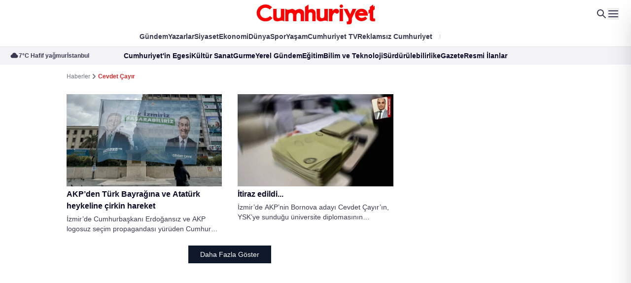

--- FILE ---
content_type: text/html; charset=utf-8
request_url: https://www.cumhuriyet.com.tr/haberleri/cevdet-cayir
body_size: 52001
content:
<!DOCTYPE html>
<html lang="tr">
<head>
    <meta charset="utf-8">
    <meta content="width=device-width, initial-scale=1" name="viewport" />
    <meta name="robots" content="max-image-preview:large, max-video-preview:-1">
    <meta name="p:domain_verify" content="22944ad2de551fb7310c1c52a0eb1d31" />
    <!-- DNS -->
    <link rel="dns-prefetch" href="https://www.google-analytics.com">
    <link rel="dns-prefetch" href="https://ajax.googleapis.com">
    <link rel="dns-prefetch" href="https://mc.yandex.ru">
    <link rel="dns-prefetch" href="https://www.cumhuriyet.com.tr">
    <link rel="dns-prefetch" href="https://media.cumhuriyet.com.tr">
    <link rel="dns-prefetch" href="https://ajax.googleapis.com">
    <link rel="dns-prefetch" href="https://static.criteo.net">
    <link rel="dns-prefetch" href="https://pagead2.googlesyndication.com">
    <link rel="dns-prefetch" href="https://www.google.com">
    <link rel="dns-prefetch" href="https://www.google-analytics.com">
    <link rel="dns-prefetch" href="https://www.googletagmanager.com">
    <link rel="dns-prefetch" href="https://www.googletagservices.com">
    <link rel="dns-prefetch" href="https://securepubads.g.doubleclick.net">
    <link rel="dns-prefetch" href="https://fonts.googleapis.com">
    <link rel="dns-prefetch" href="https://cdn.taboola.com">
    <link rel="dns-prefetch" href="https://cdn.insurads.com">
    <link rel="dns-prefetch" href="https://cdnjs.cloudflare.com">
    <link rel="dns-prefetch" href="https://tpc.googlesyndication.com">
    <link rel="preload" as="script" href="https://securepubads.g.doubleclick.net/tag/js/gpt.js">
    <link rel="preload" as="script" href="https://media.cumhuriyet.com.tr/assets/js/cmhads.js">
    <link rel="preconnect" href="https://securepubads.g.doubleclick.net">
    <link rel="preconnect" href="https://tpc.googlesyndication.com">
    <link rel="preconnect" href="https://fonts.googleapis.com">
    <link rel="preconnect" href="https://www.googletagservices.com">
    <link rel="preconnect" href="https://securepubads.g.doubleclick.net">
    <link rel="preconnect" href="https://googleads.g.doubleclick.net">
    <link rel="preconnect" href="https://pagead2.googlesyndication.com">
    <link rel="preconnect" href="https://www.googletagmanager.com">
    <link rel="preconnect" href="https://cdn.p.analitik.bik.gov.tr">
    <link rel="preconnect" href="https://media.cumhuriyet.com.tr">
    <link rel="preload" as="style" href="https://media.cumhuriyet.com.tr/assets/css/app.DhRPeGSZ.css" />
    <link rel="preload" as="style" href="https://media.cumhuriyet.com.tr/assets/plugins/datepicker/css/datepicker.minimal.css" />

    <!--Basın ilan analitik kodu-->
    <script type="text/javascript">!function(){var t=document.createElement("script");t.setAttribute("src",'https://cdn.p.analitik.bik.gov.tr/tracker'+(typeof Intl!=="undefined"?(typeof (Intl||"").PluralRules!=="undefined"?'1':typeof Promise!=="undefined"?'2':typeof MutationObserver!=='undefined'?'3':'4'):'4')+'.js'),t.setAttribute("data-website-id","9f8273fe-9f88-4257-8bfc-b963e37fc4d3"),t.setAttribute("data-host-url",'//9f8273fe-9f88-4257-8bfc-b963e37fc4d3.collector.p.analitik.bik.gov.tr'),document.head.appendChild(t)}();</script>
    <!--END Basın ilan analitik kodu-->
    <meta name="copyright" content="Copyright (c) 2025 Yeni Gün Haber Ajansı Basın ve Yayıncılık A.Ş" />
    <meta property="fb:admins" content="619332001" />
    <meta property="fb:app_id" content="168546753348847" />
    <meta name="twitter:site" content="cumhuriyetgzt" />
    <meta property="fb:page_id" content="153667584658172" />
    <meta property="fb:pages" content="153667584658172" />
    <meta name="apple-itunes-app" content="app-id=1503350537">
    <meta name="google-play-app" content="app-id=tr.com.vbt.cumhuriyetmobileapp">
    <meta name="google-site-verification" content="y8MsNRD46HPsI9uZKCuy3GnssN0rnsTruKXHgth56WE" />
    <!-- Favicon-->
    <link rel="shortcut icon" href="https://media.cumhuriyet.com.tr/assets/images/icons/favicon.ico" />
    <link rel="shortcut icon" href="https://media.cumhuriyet.com.tr/assets/images/icons/favicon.ico" sizes="16x16 24x24 32x32 64x64" type="image/vnd.microsoft.icon" />
    <link rel="apple-touch-icon-precomposed" href="https://media.cumhuriyet.com.tr/assets/images/icons/cumhuriyet-152px.png" />
   
    
    <meta name="title" itemprop="title" content="Cevdet &#xC7;ay&#x131;r -  Haberleri,  En g&#xFC;ncel ve Son Dakika Haberleri | Cumhuriyet" />

    <meta name="description" content="Cevdet &#xC7;ay&#x131;r haberleri Cumhuriyet&#x27;de! En g&#xFC;ncel ve son dakika Cevdet &#xC7;ay&#x131;r haberlerini &#xF6;&#x11F;renmek i&#xE7;in Cumhuriyet&#x27;in Cevdet &#xC7;ay&#x131;r sayfas&#x131;ndan takip edebilirsiniz...">

    <title>
        Cevdet &#xC7;ay&#x131;r -  Haberleri,  En g&#xFC;ncel ve Son Dakika Haberleri | Cumhuriyet
    </title>

    <meta name="keywords" content="Cevdet &#xC7;ay&#x131;r" />

    <meta property="fb:admins" content="619332001" />
    <meta property="fb:app_id" content="168546753348847" />

        <link rel="canonical" href="https://www.cumhuriyet.com.tr/haberleri/cevdet-cayir" />
    <link rel="alternate" type="application/rss+xml" href="https://www.cumhuriyet.com.tr/rss" />

    
    <link rel="stylesheet" href="/assets/plugins/splide/css/splide.min.css?v=5uKiXEwbaQh9cgd2_5Vp6WmMnsUr3VZZw0a8rKnOKNU">
    <!-- Fonts --><!-- <link rel="stylesheet" href="assets/fonts/stylesheet.css" /> -->
    <link href="https://fonts.cdnfonts.com/css/metropolis-2?styles=21186,21187,21180,21182,21190,21181,21183,21191,21184,21188,21176,21177,21185,21189,21178,21179,21174,21175" rel="stylesheet">
    <link rel="preconnect" href="https://fonts.googleapis.com">
    <link rel="preconnect" href="https://fonts.gstatic.com" crossorigin>
    <link href="https://fonts.googleapis.com/css2?family=Lora:ital,wght@0,400..700;1,400..700&display=swap" rel="stylesheet">
    <link rel="preconnect" href="https://fonts.bunny.net">
    <link href="https://fonts.bunny.net/css?family=source-sans-pro:200,200i,300,300i,400,400i,600,600i,700,700i,900,900i" rel="stylesheet">
    <link rel="stylesheet" href="/assets/plugins/datepicker/css/datepicker.minimal.css?v=CR2bwuMsB6Vmcv4K7L4b2qFZbN1HANX2ukg013FAs0Y">
    <link rel="stylesheet" href="/assets/css/app.DhRPeGSZ.css?v=8xemd74MUMCoXjpkq7Gy-gzrxtIn33oxsxuHi9xLhKE">
    
    <style>
        .overflow-y-auto[data-astro-cid-7j4fal7x] {
            scrollbar-width: thin;
            scrollbar-color: #CBD5E1 transparent
        }

            .overflow-y-auto[data-astro-cid-7j4fal7x]::-webkit-scrollbar {
                width: 6px
            }

            .overflow-y-auto[data-astro-cid-7j4fal7x]::-webkit-scrollbar-track {
                background: transparent
            }

            .overflow-y-auto[data-astro-cid-7j4fal7x]::-webkit-scrollbar-thumb {
                background-color: #cbd5e1;
                border-radius: 20px
            }

        .drawer-category[data-astro-cid-7j4fal7x] {
            -webkit-user-select: none;
            -moz-user-select: none;
            user-select: none
        }

        /* Notification Styles */
        .notification {
            position: fixed;
            top: 20px;
            right: 20px;
            background-color: #14A41C;
            color: white;
            padding: 12px 24px;
            border-radius: 4px;
            box-shadow: 0 2px 5px rgba(0,0,0,0.2);
            z-index: 9999;
            opacity: 0;
            transform: translateY(-20px);
            transition: opacity 0.3s ease, transform 0.3s ease;
        }

        .notification.show {
            opacity: 1;
            transform: translateY(0);
        }
    </style>
    <style>
        .animate-img[data-astro-cid-j7pv25f6] {
            transition-property: all;
            transition-timing-function: cubic-bezier(.4, 0, .2, 1);
            transition-duration: .5s
        }

        .group[data-astro-cid-j7pv25f6]:hover .animate-img[data-astro-cid-j7pv25f6] {
            --tw-scale-x: 1.25;
            --tw-scale-y: 1.25;
            transform: translate(var(--tw-translate-x), var(--tw-translate-y)) rotate(var(--tw-rotate)) skew(var(--tw-skew-x)) skewY(var(--tw-skew-y)) scaleX(var(--tw-scale-x)) scaleY(var(--tw-scale-y))
        }
    </style>
    <script>
        var PageCategories = []
    </script>
    
    <!-- Google tag (gtag.js) -->
    <script async src="https://www.googletagmanager.com/gtag/js?id=G-48S6S9ZL7C"></script>
    <script>
        window.dataLayer = window.dataLayer || [];
        function gtag() { dataLayer.push(arguments); }
        gtag('js', new Date());

        gtag('config', 'G-48S6S9ZL7C');
    </script>
    <!-- Google tag (gtag.js) -->
    <!-- Marfeel & Clarity -->
    <script type="text/javascript">
        function e(e) { var t = !(arguments.length > 1 && void 0 !== arguments[1]) || arguments[1], c = document.createElement("script"); c.src = e, t ? c.type = "module" : (c.async = !0, c.type = "text/javascript", c.setAttribute("nomodule", "")); var n = document.getElementsByTagName("script")[0]; n.parentNode.insertBefore(c, n) } function t(t, c, n) { var a, o, r; null !== (a = t.marfeel) && void 0 !== a || (t.marfeel = {}), null !== (o = (r = t.marfeel).cmd) && void 0 !== o || (r.cmd = []), t.marfeel.config = n, t.marfeel.config.accountId = c; var i = "https://sdk.mrf.io/statics"; e("".concat(i, "/marfeel-sdk.js?id=").concat(c), !0), e("".concat(i, "/marfeel-sdk.es5.js?id=").concat(c), !1) } !function (e, c) { var n = arguments.length > 2 && void 0 !== arguments[2] ? arguments[2] : {}; t(e, c, n) }(window, 3095, {} /*config*/);
    </script>
    <script type="text/javascript">
        (function (c, l, a, r, i, t, y) {
            c[a] = c[a] || function () { (c[a].q = c[a].q || []).push(arguments) };
            t = l.createElement(r); t.async = 1; t.src = "https://www.clarity.ms/tag/" + i;
            y = l.getElementsByTagName(r)[0]; y.parentNode.insertBefore(t, y);
        })(window, document, "clarity", "script", "4e11nclxae");
    </script>
    <!-- Marfeel & Clarity -->
    <!-- Yandex.Metrika counter -->
    <script type="text/javascript">
        (function (m, e, t, r, i, k, a) {
            m[i] = m[i] || function () { (m[i].a = m[i].a || []).push(arguments) };
            m[i].l = 1 * new Date();
            for (var j = 0; j < document.scripts.length; j++) { if (document.scripts[j].src === r) { return; } }
            k = e.createElement(t), a = e.getElementsByTagName(t)[0], k.async = 1, k.src = r, a.parentNode.insertBefore(k, a)
        })
            (window, document, "script", "https://mc.yandex.ru/metrika/tag.js", "ym");

        ym(49053425, "init", {
            clickmap: true,
            trackLinks: true,
            accurateTrackBounce: true,
            webvisor: true
        });
    </script>
    <noscript b-33e6tzfcdz><div b-33e6tzfcdz><img b-33e6tzfcdz src="https://mc.yandex.ru/watch/49053425" style="position:absolute; left:-9999px;" alt="" /></div></noscript>
    <!-- /Yandex.Metrika counter -->
</head>
<body class="font-metropolis antialiased">
    <!-- MAIN START -->




<div class="hidden lg:block">
    <!-- HEADER START -->
    <header id="header" class="relative z-30">
        <!-- Top Start -->
        <div class="relative bg-white top py-5 lg:py-0 min-h-14 z-50">
            <div class="max-w-container mx-auto flex justify-center  items-center">
                
                <a href="/" class="inline-block mx-auto">
                    
                    <img src="/assets/img/logo.svg?v=YlWbIcN28jjYNoaLvDSIJYaIVw8uB3N48m2xTBgxcb4" class="mx-auto h-10 lg:h-auto" alt="Cumhuriyet">
                </a>  <!-- Icons Start -->
                <div class="absolute top-1/2 -translate-y-1/2 right-6 gap-6 flex items-menu">
                    <a href="/arama">
                        <svg width="24" height="24" viewBox="0 0 24 24" fill="none" xmlns="http://www.w3.org/2000/svg">
                            <path d="M4.99999 10C4.99999 8.67392 5.52677 7.40215 6.46446 6.46447C7.40214 5.52678 8.67391 5 9.99999 5C11.3261 5 12.5978 5.52678 13.5355 6.46447C14.4732 7.40215 15 8.67392 15 10C15 11.3261 14.4732 12.5979 13.5355 13.5355C12.5978 14.4732 11.3261 15 9.99999 15C8.67391 15 7.40214 14.4732 6.46446 13.5355C5.52677 12.5979 4.99999 11.3261 4.99999 10ZM9.99999 3C8.89125 3 7.79837 3.26338 6.81134 3.76843C5.82431 4.27349 4.97138 5.00578 4.32276 5.90501C3.67415 6.80423 3.24842 7.84467 3.08063 8.94064C2.91283 10.0366 3.00778 11.1568 3.35764 12.2089C3.7075 13.2609 4.30228 14.2149 5.09298 14.9921C5.88369 15.7693 6.84771 16.3476 7.90567 16.6794C8.96362 17.0111 10.0852 17.0868 11.1782 16.9001C12.2711 16.7135 13.304 16.27 14.192 15.606L19.292 20.707C19.4795 20.8946 19.7339 21.0001 19.9991 21.0002C20.2644 21.0003 20.5188 20.895 20.7065 20.7075C20.8941 20.52 20.9996 20.2656 20.9997 20.0004C20.9998 19.7351 20.8945 19.4806 20.707 19.293L15.607 14.193C16.3853 13.1525 16.8587 11.9159 16.9741 10.6217C17.0895 9.32741 16.8424 8.02658 16.2604 6.86481C15.6784 5.70304 14.7846 4.72618 13.6789 4.0436C12.5732 3.36103 11.2994 2.99967 9.99999 3Z" fill="#393952"></path>
                        </svg>
                    </a>

                    <button data-toggle="desktop-menu">
                        <svg width="24" height="24" viewBox="0 0 24 24" fill="none" xmlns="http://www.w3.org/2000/svg">
                            <path d="M3.00085 17H21.0008C21.2557 17.0003 21.5009 17.0979 21.6862 17.2728C21.8715 17.4478 21.9831 17.687 21.998 17.9414C22.013 18.1958 21.9302 18.4464 21.7666 18.6418C21.603 18.8373 21.3709 18.9629 21.1178 18.993L21.0008 19H3.00085C2.74597 18.9997 2.50081 18.9021 2.31548 18.7272C2.13014 18.5522 2.01861 18.313 2.00367 18.0586C1.98874 17.8042 2.07152 17.5536 2.23511 17.3582C2.3987 17.1627 2.63075 17.0371 2.88385 17.007L3.00085 17ZM3.00085 11L21.0008 10.998C21.2557 10.9983 21.5009 11.0959 21.6862 11.2708C21.8715 11.4458 21.9831 11.685 21.998 11.9394C22.013 12.1938 21.9302 12.4444 21.7666 12.6398C21.603 12.8353 21.3709 12.9609 21.1178 12.991L21.0008 12.998L3.00085 13C2.74597 12.9997 2.50081 12.9021 2.31548 12.7272C2.13014 12.5522 2.01861 12.313 2.00367 12.0586C1.98874 11.8042 2.07152 11.5536 2.23511 11.3582C2.3987 11.1627 2.63075 11.0371 2.88385 11.007L3.00085 11ZM3.00085 5H21.0008C21.2557 5.00028 21.5009 5.09788 21.6862 5.27285C21.8715 5.44782 21.9831 5.68695 21.998 5.94139C22.013 6.19584 21.9302 6.44638 21.7666 6.64183C21.603 6.83729 21.3709 6.9629 21.1178 6.993L21.0008 7H3.00085C2.74597 6.99972 2.50081 6.90212 2.31548 6.72715C2.13014 6.55218 2.01861 6.31305 2.00367 6.05861C1.98874 5.80416 2.07152 5.55362 2.23511 5.35817C2.3987 5.16271 2.63075 5.0371 2.88385 5.007L3.00085 5Z" fill="#393952"></path>
                        </svg>
                    </button>
                </div> <!-- Icons End -->
            </div>
        </div> <!-- Top End --> <!-- Menu Start -->
        <div class="bg-white z-30 relative pb-1.5 menu">
            <div class="max-w-container mx-auto pt-1">
                
<nav class="hidden lg:flex items-center justify-center text-sm gap-8 *:py-1">
        <a href="/turkiye" target="_blank"
           class="text-nav hover:text-red-custom transition-all font-semibold relative before:absolute before:top-1/2 before:-translate-y-1/2 before:w-px before:bg-[#CECED4] before:rounded-sm before:-right-4 before:h-2">
            G&#xFC;ndem
        </a>
        <a href="/gunun-kose-yazilari" target="_blank"
           class="text-nav hover:text-red-custom transition-all font-semibold relative before:absolute before:top-1/2 before:-translate-y-1/2 before:w-px before:bg-[#CECED4] before:rounded-sm before:-right-4 before:h-2">
            Yazarlar
        </a>
        <a href="/siyaset" target="_blank"
           class="text-nav hover:text-red-custom transition-all font-semibold relative before:absolute before:top-1/2 before:-translate-y-1/2 before:w-px before:bg-[#CECED4] before:rounded-sm before:-right-4 before:h-2">
            Siyaset
        </a>
        <a href="/ekonomi" target="_blank"
           class="text-nav hover:text-red-custom transition-all font-semibold relative before:absolute before:top-1/2 before:-translate-y-1/2 before:w-px before:bg-[#CECED4] before:rounded-sm before:-right-4 before:h-2">
            Ekonomi
        </a>
        <a href="/dunya" target="_blank"
           class="text-nav hover:text-red-custom transition-all font-semibold relative before:absolute before:top-1/2 before:-translate-y-1/2 before:w-px before:bg-[#CECED4] before:rounded-sm before:-right-4 before:h-2">
            D&#xFC;nya
        </a>
        <a href="/spor" target="_blank"
           class="text-nav hover:text-red-custom transition-all font-semibold relative before:absolute before:top-1/2 before:-translate-y-1/2 before:w-px before:bg-[#CECED4] before:rounded-sm before:-right-4 before:h-2">
            Spor
        </a>
        <a href="/yasam" target="_blank"
           class="text-nav hover:text-red-custom transition-all font-semibold relative before:absolute before:top-1/2 before:-translate-y-1/2 before:w-px before:bg-[#CECED4] before:rounded-sm before:-right-4 before:h-2">
            Ya&#x15F;am
        </a>
        <a href="https://www.youtube.com/@CumhuriyetTVtr" target="_blank"
           class="text-nav hover:text-red-custom transition-all font-semibold relative before:absolute before:top-1/2 before:-translate-y-1/2 before:w-px before:bg-[#CECED4] before:rounded-sm before:-right-4 before:h-2">
            Cumhuriyet TV
        </a>
        <a href="/uye/abonelik" target="_blank"
           class="text-nav hover:text-red-custom transition-all font-semibold relative before:absolute before:top-1/2 before:-translate-y-1/2 before:w-px before:bg-[#CECED4] before:rounded-sm before:-right-4 before:h-2">
            Reklams&#x131;z Cumhuriyet
        </a>
    <a href="#" class="transition-all font-semibold bg-gradient-to-r from-[#FF0101] to-[#0D4ABC] text-transparent bg-clip-text modal-link">Cumhuriyete Özel</a>
</nav>
            </div>
        </div> <!-- Menu End --> <!-- Bar Start -->
        <div class="bar bg-[#F2F2F7] text-sm border-t border-gray-200 py-2 relative after:absolute after:top-0 after:right-0 after:bottom-0 after:w-40 after:bg-gradient-to-l after:from-[#F2F2F7] from-40% after:to-transparent z-30 hidden lg:block">
            <div class="flex justify-center xl:justify-between items-center relative">
                <!-- Weather Start -->
                <div class="hidden xl:flex items-center font-bold text-secondary-400 gap-1 shrink-0 pl-5 w-auto xl:w-64 2xl:w-96 justify-start ">
                    <svg width="18" height="18" viewBox="0 0 18 18" fill="none" xmlns="http://www.w3.org/2000/svg">
                        <path d="M4.5601 6.76572C4.73464 5.71419 5.27671 4.75875 6.0898 4.0695C6.90288 3.38026 7.93419 3.00195 9.0001 3.00195C10.066 3.00195 11.0973 3.38026 11.9104 4.0695C12.7235 4.75875 13.2656 5.71419 13.4401 6.76572C14.3036 6.84739 15.1024 7.25835 15.671 7.91333C16.2395 8.56831 16.5341 9.41702 16.4936 10.2834C16.4531 11.1498 16.0806 11.9673 15.4534 12.5663C14.8262 13.1654 13.9924 13.5 13.1251 13.5007H4.8751C4.00778 13.5 3.17404 13.1654 2.54684 12.5663C1.91964 11.9673 1.54714 11.1498 1.50662 10.2834C1.4661 9.41702 1.76067 8.56831 2.32921 7.91333C2.89776 7.25835 3.69664 6.84739 4.5601 6.76572Z" fill="#393952"></path>
                    </svg>

                    
<div class="flex gap-6 text-xs font-semibold">
    <span class="block relative before:absolute before:top-1/2 before:-translate-y-1/2 before:-right-3 before:rounded-none before:w-px before:h-2 before:bg-secondary-400">7°C Hafif ya&#x11F;mur</span> <span>&#x130;stanbul</span>
</div>

                </div> <!-- Weather End --> <!-- Menu Start -->
                

<nav class="flex items-center gap-8 shrink-0 xl:absolute xl:left-1/2 xl:-translate-x-1/2 xl:w-full xl:justify-center" >
        <a href="/cumhuriyetin-egesi" target="_blank"
        class="text-secondary-500 hover:text-secondary-500/50 transition-all font-semibold relative 
        before:absolute before:top-1/2 before:-translate-y-1/2 before:w-px before:bg-[#CECED4] before:rounded-sm before:-right-4 before:h-2">
        Cumhuriyet&#x27;in Egesi</a>
        <a href="/kultur-sanat" target="_blank"
        class="text-secondary-500 hover:text-secondary-500/50 transition-all font-semibold relative 
        before:absolute before:top-1/2 before:-translate-y-1/2 before:w-px before:bg-[#CECED4] before:rounded-sm before:-right-4 before:h-2">
        K&#xFC;lt&#xFC;r Sanat</a>
        <a href="/gurme" target="_blank"
        class="text-secondary-500 hover:text-secondary-500/50 transition-all font-semibold relative 
        before:absolute before:top-1/2 before:-translate-y-1/2 before:w-px before:bg-[#CECED4] before:rounded-sm before:-right-4 before:h-2">
        Gurme</a>
        <a href="/yerel-yonetimler" target="_blank"
        class="text-secondary-500 hover:text-secondary-500/50 transition-all font-semibold relative 
        before:absolute before:top-1/2 before:-translate-y-1/2 before:w-px before:bg-[#CECED4] before:rounded-sm before:-right-4 before:h-2">
        Yerel G&#xFC;ndem</a>
        <a href="/egitim" target="_blank"
        class="text-secondary-500 hover:text-secondary-500/50 transition-all font-semibold relative 
        before:absolute before:top-1/2 before:-translate-y-1/2 before:w-px before:bg-[#CECED4] before:rounded-sm before:-right-4 before:h-2">
        E&#x11F;itim</a>
        <a href="/bilim-teknoloji" target="_blank"
        class="text-secondary-500 hover:text-secondary-500/50 transition-all font-semibold relative 
        before:absolute before:top-1/2 before:-translate-y-1/2 before:w-px before:bg-[#CECED4] before:rounded-sm before:-right-4 before:h-2">
        Bilim ve Teknoloji</a>
        <a href="/surdurulebilirlik" target="_blank"
        class="text-secondary-500 hover:text-secondary-500/50 transition-all font-semibold relative 
        before:absolute before:top-1/2 before:-translate-y-1/2 before:w-px before:bg-[#CECED4] before:rounded-sm before:-right-4 before:h-2">
        S&#xFC;rd&#xFC;r&#xFC;lebilirlik</a>
        <a href="https://egazete.cumhuriyet.com.tr" target="_blank"
        class="text-secondary-500 hover:text-secondary-500/50 transition-all font-semibold relative 
        before:absolute before:top-1/2 before:-translate-y-1/2 before:w-px before:bg-[#CECED4] before:rounded-sm before:-right-4 before:h-2">
        eGazete</a>
        <a href="/resmi-ilanlar" target="_blank"
        class="text-secondary-500 hover:text-secondary-500/50 transition-all font-semibold relative 
        ">
        Resmi &#x130;lanlar</a>
</nav><!-- Menu End -->
                

<div class="hidden xl:block overflow-hidden relative after:absolute after:top-0 after:right-0 after:bottom-0 after:w-1/3 after:bg-gradient-to-l after:from-[#F2F2F7] after:to-transparent w-auto xl:w-64 2xl:w-96">
    <div class="splide crypto-slide w-[700px]">
        <div class="splide__track">
            <div class="splide__list">
                <div class="flex items-center splide__slide whitespace-nowrap" style="gap: 20px;">
                        <div class="flex items-center gap-1 font-semibold text-secondary-500 relative after:absolute after:w-1 after:h-1 after:-right-3.5 after:bg-secondary-500/40 after:rounded-full">
                            <span>Dolar</span> <span>43,22</span>
                                <svg width="16" height="16" viewBox="0 0 16 16" fill="none" xmlns="http://www.w3.org/2000/svg">
                                    <path d="M7.99805 11.25C7.99805 11.4489 8.07706 11.6397 8.21772 11.7803C8.35837 11.921 8.54913 12 8.74805 12H14.248C14.447 12 14.6377 11.921 14.7784 11.7803C14.919 11.6397 14.998 11.4489 14.998 11.25V5.75C14.998 5.55109 14.919 5.36032 14.7784 5.21967C14.6377 5.07902 14.447 5 14.248 5C14.0491 5 13.8584 5.07902 13.7177 5.21967C13.5771 5.36032 13.498 5.55109 13.498 5.75V9.439L7.78005 3.719C7.63942 3.57855 7.4488 3.49966 7.25005 3.49966C7.0513 3.49966 6.86067 3.57855 6.72005 3.719L1.22005 9.219C1.14838 9.28815 1.09121 9.37088 1.05186 9.46237C1.01251 9.55385 0.991773 9.65226 0.990861 9.75184C0.989949 9.85142 1.00888 9.95019 1.04655 10.0424C1.08421 10.1346 1.13986 10.2183 1.21025 10.2888C1.28064 10.3592 1.36435 10.415 1.4565 10.4527C1.54866 10.4905 1.64741 10.5095 1.74699 10.5087C1.84658 10.5079 1.945 10.4872 2.03652 10.448C2.12804 10.4087 2.21083 10.3516 2.28005 10.28L7.25005 5.31L12.438 10.5H8.74805C8.54913 10.5 8.35837 10.579 8.21772 10.7197C8.07706 10.8603 7.99805 11.0511 7.99805 11.25Z" fill="#FF0101"></path>
                                </svg>
                        </div>
                        <div class="flex items-center gap-1 font-semibold text-secondary-500 relative after:absolute after:w-1 after:h-1 after:-right-3.5 after:bg-secondary-500/40 after:rounded-full">
                            <span>Euro</span> <span>50,13</span>
                                <svg width="16" height="16" viewBox="0 0 16 16" fill="none" xmlns="http://www.w3.org/2000/svg">
                                    <path d="M7.99805 11.25C7.99805 11.4489 8.07706 11.6397 8.21772 11.7803C8.35837 11.921 8.54913 12 8.74805 12H14.248C14.447 12 14.6377 11.921 14.7784 11.7803C14.919 11.6397 14.998 11.4489 14.998 11.25V5.75C14.998 5.55109 14.919 5.36032 14.7784 5.21967C14.6377 5.07902 14.447 5 14.248 5C14.0491 5 13.8584 5.07902 13.7177 5.21967C13.5771 5.36032 13.498 5.55109 13.498 5.75V9.439L7.78005 3.719C7.63942 3.57855 7.4488 3.49966 7.25005 3.49966C7.0513 3.49966 6.86067 3.57855 6.72005 3.719L1.22005 9.219C1.14838 9.28815 1.09121 9.37088 1.05186 9.46237C1.01251 9.55385 0.991773 9.65226 0.990861 9.75184C0.989949 9.85142 1.00888 9.95019 1.04655 10.0424C1.08421 10.1346 1.13986 10.2183 1.21025 10.2888C1.28064 10.3592 1.36435 10.415 1.4565 10.4527C1.54866 10.4905 1.64741 10.5095 1.74699 10.5087C1.84658 10.5079 1.945 10.4872 2.03652 10.448C2.12804 10.4087 2.21083 10.3516 2.28005 10.28L7.25005 5.31L12.438 10.5H8.74805C8.54913 10.5 8.35837 10.579 8.21772 10.7197C8.07706 10.8603 7.99805 11.0511 7.99805 11.25Z" fill="#FF0101"></path>
                                </svg>
                        </div>
                        <div class="flex items-center gap-1 font-semibold text-secondary-500 relative after:absolute after:w-1 after:h-1 after:-right-3.5 after:bg-secondary-500/40 after:rounded-full">
                            <span>Sterlin</span> <span>57,70</span>
                                <svg width="16" height="16" viewBox="0 0 16 16" fill="none" xmlns="http://www.w3.org/2000/svg">
                                    <path d="M7.99805 11.25C7.99805 11.4489 8.07706 11.6397 8.21772 11.7803C8.35837 11.921 8.54913 12 8.74805 12H14.248C14.447 12 14.6377 11.921 14.7784 11.7803C14.919 11.6397 14.998 11.4489 14.998 11.25V5.75C14.998 5.55109 14.919 5.36032 14.7784 5.21967C14.6377 5.07902 14.447 5 14.248 5C14.0491 5 13.8584 5.07902 13.7177 5.21967C13.5771 5.36032 13.498 5.55109 13.498 5.75V9.439L7.78005 3.719C7.63942 3.57855 7.4488 3.49966 7.25005 3.49966C7.0513 3.49966 6.86067 3.57855 6.72005 3.719L1.22005 9.219C1.14838 9.28815 1.09121 9.37088 1.05186 9.46237C1.01251 9.55385 0.991773 9.65226 0.990861 9.75184C0.989949 9.85142 1.00888 9.95019 1.04655 10.0424C1.08421 10.1346 1.13986 10.2183 1.21025 10.2888C1.28064 10.3592 1.36435 10.415 1.4565 10.4527C1.54866 10.4905 1.64741 10.5095 1.74699 10.5087C1.84658 10.5079 1.945 10.4872 2.03652 10.448C2.12804 10.4087 2.21083 10.3516 2.28005 10.28L7.25005 5.31L12.438 10.5H8.74805C8.54913 10.5 8.35837 10.579 8.21772 10.7197C8.07706 10.8603 7.99805 11.0511 7.99805 11.25Z" fill="#FF0101"></path>
                                </svg>
                        </div>
                        <div class="flex items-center gap-1 font-semibold text-secondary-500 relative after:absolute after:w-1 after:h-1 after:-right-3.5 after:bg-secondary-500/40 after:rounded-full">
                            <span>Bitcoin</span> <span>4.841.076,34</span>
                                <svg width="16" height="16" viewBox="0 0 16 16" fill="none" xmlns="http://www.w3.org/2000/svg">
                                    <path d="M7.99805 11.25C7.99805 11.4489 8.07706 11.6397 8.21772 11.7803C8.35837 11.921 8.54913 12 8.74805 12H14.248C14.447 12 14.6377 11.921 14.7784 11.7803C14.919 11.6397 14.998 11.4489 14.998 11.25V5.75C14.998 5.55109 14.919 5.36032 14.7784 5.21967C14.6377 5.07902 14.447 5 14.248 5C14.0491 5 13.8584 5.07902 13.7177 5.21967C13.5771 5.36032 13.498 5.55109 13.498 5.75V9.439L7.78005 3.719C7.63942 3.57855 7.4488 3.49966 7.25005 3.49966C7.0513 3.49966 6.86067 3.57855 6.72005 3.719L1.22005 9.219C1.14838 9.28815 1.09121 9.37088 1.05186 9.46237C1.01251 9.55385 0.991773 9.65226 0.990861 9.75184C0.989949 9.85142 1.00888 9.95019 1.04655 10.0424C1.08421 10.1346 1.13986 10.2183 1.21025 10.2888C1.28064 10.3592 1.36435 10.415 1.4565 10.4527C1.54866 10.4905 1.64741 10.5095 1.74699 10.5087C1.84658 10.5079 1.945 10.4872 2.03652 10.448C2.12804 10.4087 2.21083 10.3516 2.28005 10.28L7.25005 5.31L12.438 10.5H8.74805C8.54913 10.5 8.35837 10.579 8.21772 10.7197C8.07706 10.8603 7.99805 11.0511 7.99805 11.25Z" fill="#FF0101"></path>
                                </svg>
                        </div>
                        <div class="flex items-center gap-1 font-semibold text-secondary-500">
                            <span>Gram Alt&#x131;n</span> <span>6.394,57</span>
                                <svg width="16" height="16" viewBox="0 0 16 16" fill="none" xmlns="http://www.w3.org/2000/svg">
                                    <path d="M7.99805 11.25C7.99805 11.4489 8.07706 11.6397 8.21772 11.7803C8.35837 11.921 8.54913 12 8.74805 12H14.248C14.447 12 14.6377 11.921 14.7784 11.7803C14.919 11.6397 14.998 11.4489 14.998 11.25V5.75C14.998 5.55109 14.919 5.36032 14.7784 5.21967C14.6377 5.07902 14.447 5 14.248 5C14.0491 5 13.8584 5.07902 13.7177 5.21967C13.5771 5.36032 13.498 5.55109 13.498 5.75V9.439L7.78005 3.719C7.63942 3.57855 7.4488 3.49966 7.25005 3.49966C7.0513 3.49966 6.86067 3.57855 6.72005 3.719L1.22005 9.219C1.14838 9.28815 1.09121 9.37088 1.05186 9.46237C1.01251 9.55385 0.991773 9.65226 0.990861 9.75184C0.989949 9.85142 1.00888 9.95019 1.04655 10.0424C1.08421 10.1346 1.13986 10.2183 1.21025 10.2888C1.28064 10.3592 1.36435 10.415 1.4565 10.4527C1.54866 10.4905 1.64741 10.5095 1.74699 10.5087C1.84658 10.5079 1.945 10.4872 2.03652 10.448C2.12804 10.4087 2.21083 10.3516 2.28005 10.28L7.25005 5.31L12.438 10.5H8.74805C8.54913 10.5 8.35837 10.579 8.21772 10.7197C8.07706 10.8603 7.99805 11.0511 7.99805 11.25Z" fill="#FF0101"></path>
                                </svg>
                        </div>
                </div>
            </div>
        </div>
    </div>
</div>


            </div>
        </div> <!-- Bar End -->
        <div class="bg-white border-b border-[#E5E5EA] py-4 px-9 z-30 flex justify-between transition-all duration-500 sticky-bar hidden relative">
             <a href="/">
                <svg width="138" height="32" viewBox="0 0 138 32" fill="none" xmlns="http://www.w3.org/2000/svg">
                    <g clip-path="url(#clip0_2667_1537)">
                        <path d="M56.8081 7.61869L60.6762 5.15231V11.2187C60.7526 11.2902 60.8801 11.1932 60.9514 11.1523C62.837 9.96252 64.9316 9.40592 67.016 11.1523C68.7436 12.7149 68.7233 14.7268 68.7233 17.5608V23.8723H64.9775V17.5659C65.0386 15.2732 64.8959 14.1395 62.888 13.874C61.0329 13.874 60.6354 15.1506 60.6099 17.5659V23.8672H56.8132L56.8081 7.61869ZM19.7377 8.15486C18.8198 7.13765 17.6934 6.33127 16.4355 5.79099C15.1777 5.25071 13.8181 4.98929 12.45 5.02465C6.98163 5.02465 2.54785 9.28337 2.54785 14.5378C2.54785 19.7923 6.98163 24.0459 12.4449 24.0459C13.96 24.0557 15.4577 23.7218 16.8257 23.0692C18.1937 22.4165 19.3966 21.4621 20.3441 20.2774L17.4749 17.9846C16.8478 18.7105 16.0767 19.2974 15.2106 19.708C14.3446 20.1186 13.4026 20.3438 12.4449 20.3693C10.8683 20.4022 9.34323 19.8063 8.20501 18.7128C7.0668 17.6192 6.40861 16.1175 6.37517 14.5378C6.41392 12.9608 7.07514 11.4636 8.21388 10.3743C9.35262 9.28496 10.876 8.6925 12.45 8.72678C14.2456 8.7507 15.9637 9.46344 17.2507 10.7183L19.7377 8.15486ZM21.078 19.9608C21.078 19.9608 21.2054 23.1012 23.937 23.76C27.428 24.4749 28.274 23.1676 30.3838 23.137C31.4996 23.138 32.5926 23.4529 33.5384 24.0459L33.569 9.92678H29.7417L29.6449 18.3166C29.6449 20.4306 26.7553 20.9566 25.4659 19.9046C25.0541 19.3265 24.8444 18.6281 24.8696 17.9183V9.94209H21.078V19.9608ZM34.6902 23.8774H38.2066L38.171 17.5761C38.171 15.4417 39.1902 14.4817 40.8261 14.4561C42.6608 14.5123 43.3998 15.5438 43.3998 17.5761V23.8672H47.1251V17.5659C47.1251 15.5234 48.0272 14.4715 49.5306 14.4715C51.1614 14.5532 51.9819 15.4927 51.9819 17.5659V23.8672H55.7328V14.7676C55.7328 10.3251 50.0759 8.5889 46.2027 11.6374C46.1203 11.7127 46.0254 11.7732 45.9224 11.8161C45.7339 11.7753 45.7339 11.6783 45.6676 11.617C44.6076 10.5957 43.6291 9.97273 42.2582 10.0238C40.8873 10.0749 39.6489 10.9123 37.6715 11.0195C36.5476 10.904 35.4911 10.4276 34.6596 9.66124L34.6902 23.8774ZM69.8546 19.9455C69.8546 19.9455 69.9769 23.0859 72.7085 23.7446C76.1995 24.4595 77.0455 23.1523 79.1503 23.1217C80.2624 23.1293 81.3501 23.4495 82.2896 24.0459L82.3202 9.94209H78.4877L78.3909 18.3166C78.3909 20.4306 75.5064 20.9566 74.212 19.9046C73.7977 19.3277 73.5878 18.6285 73.6157 17.9183V9.94209H69.8139L69.8546 19.9455ZM87.5031 23.8621V18.337C87.5031 17.0604 89.2613 13.9864 90.199 14.2519C90.6189 14.4434 91.0059 14.7002 91.3457 15.0127C92.0031 15.3549 92.3904 15.5693 93.3027 15.1863C93.7096 15.0246 94.0704 14.7646 94.3528 14.4294C94.6352 14.0942 94.8305 13.6942 94.9213 13.2651C95.0121 12.836 94.9956 12.391 94.8732 11.9698C94.7509 11.5486 94.5265 11.1643 94.22 10.851C93.8982 10.5238 93.514 10.2648 93.0903 10.0893C92.6665 9.91388 92.2119 9.8256 91.7534 9.82975C90.3264 9.7838 89.2053 10.5651 87.6254 12.2757C87.6254 12.3268 87.6254 9.99316 87.6254 9.96763H83.5891V23.8263L87.5031 23.8621ZM105.503 20.5991V22.9889C105.476 23.6698 105.262 24.0238 104.861 24.051H103.536L103.567 27.2681H106.726C108.179 27.1761 109.015 26.3132 109.244 24.6638V20.6093L114.34 9.93699H110.059L107.435 16.0646L104.311 9.93699H99.989L105.503 20.5991ZM97.4715 8.81358C97.8418 8.81561 98.2044 8.70742 98.5133 8.50273C98.8222 8.29804 99.0635 8.00606 99.2067 7.66381C99.3498 7.32156 99.3883 6.94443 99.3173 6.58023C99.2463 6.21604 99.0689 5.88116 98.8078 5.61805C98.5466 5.35493 98.2134 5.17543 97.8503 5.10229C97.4872 5.02915 97.1106 5.06566 96.7683 5.2072C96.4259 5.34873 96.1332 5.58892 95.9272 5.89733C95.7213 6.20573 95.6113 6.56846 95.6113 6.93954C95.61 7.18516 95.6571 7.42862 95.75 7.65594C95.8428 7.88325 95.9797 8.08992 96.1525 8.26408C96.3254 8.43823 96.5309 8.57643 96.7572 8.67074C96.9836 8.76504 97.2263 8.81359 97.4715 8.81358ZM95.5858 23.8723H99.3112V9.94209H95.5858V23.8723ZM129.425 14.497V21.2885C129.486 22.9021 130.444 23.8008 132.34 23.9642L135.286 23.9081L135.235 20.7319C133.828 20.9055 133.125 20.6246 133.13 19.8893V11.8723L134.899 10.5293V6.33699L133.146 7.64422V5.15231L129.425 7.7055V10.417L127.896 11.5557V15.6715L129.425 14.497ZM120.145 23.8212C121.352 23.7825 122.539 23.4992 123.634 22.9884C124.728 22.4776 125.709 21.75 126.515 20.8493C125.778 20.0445 124.999 19.2792 124.181 18.5566C123.386 19.5778 121.261 20.5021 119.457 20.0885C116.853 19.4093 116.735 17.5353 116.751 17.5353H127.157C127.173 17.2512 127.173 16.9666 127.157 16.6825C127.127 13.5778 125.17 9.92167 120.145 9.86039C116.068 9.80933 112.811 12.9753 112.811 16.8204C112.811 20.6655 116.093 23.8212 120.145 23.8212ZM120.145 13.1591C120.637 13.1852 121.117 13.3229 121.549 13.5617C121.981 13.8005 122.353 14.1342 122.637 14.5378H117.398C117.398 14.5378 118.122 13.1949 120.145 13.1591Z" fill="#FF0101"></path>
                    </g>
                    <defs>
                        <clipPath id="clip0_2667_1537">
                            <rect width="137.6" height="32" fill="white"></rect>
                        </clipPath>
                    </defs>
                </svg>
            </a>  <!-- Nav Start -->
            <nav class="hidden xl:flex items-center text-sm gap-8 *:py-1 justify-center">
                
<nav class="hidden lg:flex items-center justify-center text-sm gap-8 *:py-1">
        <a href="/turkiye" target="_blank"
           class="text-nav hover:text-red-custom transition-all font-semibold relative before:absolute before:top-1/2 before:-translate-y-1/2 before:w-px before:bg-[#CECED4] before:rounded-sm before:-right-4 before:h-2">
            G&#xFC;ndem
        </a>
        <a href="/gunun-kose-yazilari" target="_blank"
           class="text-nav hover:text-red-custom transition-all font-semibold relative before:absolute before:top-1/2 before:-translate-y-1/2 before:w-px before:bg-[#CECED4] before:rounded-sm before:-right-4 before:h-2">
            Yazarlar
        </a>
        <a href="/siyaset" target="_blank"
           class="text-nav hover:text-red-custom transition-all font-semibold relative before:absolute before:top-1/2 before:-translate-y-1/2 before:w-px before:bg-[#CECED4] before:rounded-sm before:-right-4 before:h-2">
            Siyaset
        </a>
        <a href="/ekonomi" target="_blank"
           class="text-nav hover:text-red-custom transition-all font-semibold relative before:absolute before:top-1/2 before:-translate-y-1/2 before:w-px before:bg-[#CECED4] before:rounded-sm before:-right-4 before:h-2">
            Ekonomi
        </a>
        <a href="/dunya" target="_blank"
           class="text-nav hover:text-red-custom transition-all font-semibold relative before:absolute before:top-1/2 before:-translate-y-1/2 before:w-px before:bg-[#CECED4] before:rounded-sm before:-right-4 before:h-2">
            D&#xFC;nya
        </a>
        <a href="/spor" target="_blank"
           class="text-nav hover:text-red-custom transition-all font-semibold relative before:absolute before:top-1/2 before:-translate-y-1/2 before:w-px before:bg-[#CECED4] before:rounded-sm before:-right-4 before:h-2">
            Spor
        </a>
        <a href="/yasam" target="_blank"
           class="text-nav hover:text-red-custom transition-all font-semibold relative before:absolute before:top-1/2 before:-translate-y-1/2 before:w-px before:bg-[#CECED4] before:rounded-sm before:-right-4 before:h-2">
            Ya&#x15F;am
        </a>
        <a href="https://www.youtube.com/@CumhuriyetTVtr" target="_blank"
           class="text-nav hover:text-red-custom transition-all font-semibold relative before:absolute before:top-1/2 before:-translate-y-1/2 before:w-px before:bg-[#CECED4] before:rounded-sm before:-right-4 before:h-2">
            Cumhuriyet TV
        </a>
        <a href="/uye/abonelik" target="_blank"
           class="text-nav hover:text-red-custom transition-all font-semibold relative before:absolute before:top-1/2 before:-translate-y-1/2 before:w-px before:bg-[#CECED4] before:rounded-sm before:-right-4 before:h-2">
            Reklams&#x131;z Cumhuriyet
        </a>
    <a href="#" class="transition-all font-semibold bg-gradient-to-r from-[#FF0101] to-[#0D4ABC] text-transparent bg-clip-text modal-link">Cumhuriyete Özel</a>
</nav>
            </nav>
            <!-- Nav End --> <!-- Icons Start -->
            <div class="gap-6 flex items-center">
                <button data-toggle="desktop-menu">
                    <svg width="24" height="24" viewBox="0 0 24 24" fill="none" xmlns="http://www.w3.org/2000/svg">
                        <path d="M3.00085 17H21.0008C21.2557 17.0003 21.5009 17.0979 21.6862 17.2728C21.8715 17.4478 21.9831 17.687 21.998 17.9414C22.013 18.1958 21.9302 18.4464 21.7666 18.6418C21.603 18.8373 21.3709 18.9629 21.1178 18.993L21.0008 19H3.00085C2.74597 18.9997 2.50081 18.9021 2.31548 18.7272C2.13014 18.5522 2.01861 18.313 2.00367 18.0586C1.98874 17.8042 2.07152 17.5536 2.23511 17.3582C2.3987 17.1627 2.63075 17.0371 2.88385 17.007L3.00085 17ZM3.00085 11L21.0008 10.998C21.2557 10.9983 21.5009 11.0959 21.6862 11.2708C21.8715 11.4458 21.9831 11.685 21.998 11.9394C22.013 12.1938 21.9302 12.4444 21.7666 12.6398C21.603 12.8353 21.3709 12.9609 21.1178 12.991L21.0008 12.998L3.00085 13C2.74597 12.9997 2.50081 12.9021 2.31548 12.7272C2.13014 12.5522 2.01861 12.313 2.00367 12.0586C1.98874 11.8042 2.07152 11.5536 2.23511 11.3582C2.3987 11.1627 2.63075 11.0371 2.88385 11.007L3.00085 11ZM3.00085 5H21.0008C21.2557 5.00028 21.5009 5.09788 21.6862 5.27285C21.8715 5.44782 21.9831 5.68695 21.998 5.94139C22.013 6.19584 21.9302 6.44638 21.7666 6.64183C21.603 6.83729 21.3709 6.9629 21.1178 6.993L21.0008 7H3.00085C2.74597 6.99972 2.50081 6.90212 2.31548 6.72715C2.13014 6.55218 2.01861 6.31305 2.00367 6.05861C1.98874 5.80416 2.07152 5.55362 2.23511 5.35817C2.3987 5.16271 2.63075 5.0371 2.88385 5.007L3.00085 5Z" fill="#393952"></path>
                    </svg>
                </button>
            </div>  <!-- Icons End -->
        </div> <!-- Cumhuriyet Modal Start -->
        <div class="absolute top-full left-0 right-0 -translate-y-full transition-all c-modal pointer-events-none z-20 opacity-0 overflow-hidden lg:overflow-auto">
            <div class="p-5 [box-shadow:0px_24px_50px_0px_rgba(0,_0,_0,_0.24)] bg-white lg:max-w-[955px] lg:w-full mx-auto">
                <div class="grid grid-cols-2 gap-3 items-center">
                    <div>
                        <nav class="space-y-6">
                            

                            <a href="https://www.cumhuriyetdaily.com" target="_blank" rel="nofollow" class="flex gap-3 items-center">
                                <img src="/assets/img/c-daily.png" alt="" loading="lazy" />
                                <div class="space-y-1">
                                    <div class="text-slate-900 font-semibold">Cumhuriyet Daily</div>
                                </div>
                            </a>
                            <a href="https://www.youtube.com/CumhuriyetTVtr" target="_blank" rel="nofollow" class="flex gap-3 items-center">
                                <img src="/assets/img/c-tv.png" alt="" loading="lazy" />
                                <div class="space-y-1">
                                    <div class="text-slate-900 font-semibold">Cumhuriyet TV</div>
                                </div>
                            </a>

                            <a href="/cumhuriyetin-egesi" target="_blank" class="flex gap-3 items-center">
                                <img src="/assets/img/c-ege.png" alt="" loading="lazy" />
                                <div class="space-y-1">
                                    <div class="text-slate-900 font-semibold">Cumhuriyet'in' Egesi</div>
                                </div>
                            </a>
                            <a href="/kitap" target="_blank" class="flex gap-3 items-center">
                                <img src="/assets/img/c-kitap.png" alt="" loading="lazy" />
                                <div class="space-y-1">
                                    <div class="text-slate-900 font-semibold">Cumhuriyet Kitap</div>
                                </div>
                            </a>

                            <a href="/cumhuriyet-pazar" target="_blank" class="flex gap-3 items-center">
                                <img src="/assets/img/c-pazar.png" alt="" loading="lazy" />
                                <div class="space-y-1">
                                    <div class="text-slate-900 font-semibold">Cumhuriyet Pazar</div>
                                </div>
                            </a>
                            <a href="/pazar-yazilari" target="_blank" class="flex gap-3 items-center">
                                <img src="/assets/img/c-logo.png" alt="" loading="lazy" />
                                <div class="space-y-1">
                                    <div class="text-slate-900 font-semibold">Pazar Yazıları</div>
                                </div>
                            </a>
                            <a href="/gurme" target="_blank" class="flex gap-3 items-center">
                                <img src="/assets/img/c-logo.png" alt="" loading="lazy" />
                                <div class="space-y-1">
                                    <div class="text-slate-900 font-semibold">Gurme</div>
                                </div>
                            </a>
                            
                            <a href="/kesfet" target="_blank" class="flex gap-3 items-center">
                                <img src="/assets/img/c-logo.png" alt="" loading="lazy" />
                                <div class="space-y-1">
                                    <div class="text-slate-900 font-semibold">Keşfet</div>
                                </div>
                            </a>
                            

                        </nav>
                    </div>
                    <div class="space-y-10">
                        <!-- App Box Start -->
                        <div class="px-5 py-2 bg-neutral-100">
                            
                            <div class="text-slate-900 font-semibold"> Bütün Cumhuriyet arşivi her yerde ve her an yanınızda! İster telefondan, ister bilgisayardan. </div>  <!-- List Start -->
                            <ul class="flex text-xs space-x-2 *:border-r *:border-gray-200 *:pr-2 mt-2 mb-4">
                                <li>Cumhuriyet Arşiv</li>
                                <li>1930 Yılından Bugüne</li>
                                <li class="!border-r-0 !pr-0">5.485.115+ Haber Kupürü</li>
                            </ul> <!-- List End --> <!-- Apps Start -->
                            <div class="flex items-center justify-center gap-4">
                                <a href="https://apps.apple.com/tr/app/cumhuriyet/id1503350537" target="_blank" rel="nofollow" class="px-2 py-1 bg-gray-700 hover:bg-gray-900 transition-all rounded-lg flex items-center gap-1 text-xs font-semibold text-white">
                                    <svg width="16" height="16" viewBox="0 0 16 16" fill="none" xmlns="http://www.w3.org/2000/svg">
                                        <g clip-path="url(#clip0_2575_6858)">
                                            <path d="M3.60499 12.6344L3.26367 13.2317" stroke="white" stroke-width="1.25" stroke-linecap="round" stroke-linejoin="round"></path>
                                            <path d="M12.7359 13.2326L9.24805 7.1422" stroke="white" stroke-width="1.25" stroke-linecap="round" stroke-linejoin="round"></path>
                                            <path d="M6.92285 3.10001L8.00014 4.97725" stroke="white" stroke-width="1.25" stroke-linecap="round" stroke-linejoin="round"></path>
                                            <path d="M9.07634 3.10001L4.85254 10.4703" stroke="white" stroke-width="1.25" stroke-linecap="round" stroke-linejoin="round"></path>
                                            <path d="M8.66138 10.4719H2.66699" stroke="white" stroke-width="1.25" stroke-linecap="round" stroke-linejoin="round"></path>
                                            <path d="M13.333 10.4719H11.1465" stroke="white" stroke-width="1.25" stroke-linecap="round" stroke-linejoin="round"></path>
                                        </g>
                                        <defs>
                                            <clipPath id="clip0_2575_6858">
                                                <rect width="16" height="16" fill="white"></rect>
                                            </clipPath>
                                        </defs>
                                    </svg> App Store
                                </a> <a href="https://play.google.com/store/apps/details?id=tr.com.vbt.cumhuriyetmobileapp&amp;hl=tr&amp;pli=1" target="_blank" rel="nofollow" class="px-2 py-1 bg-gray-700 hover:bg-gray-900 transition-all rounded-lg flex items-center gap-1 text-xs font-semibold text-white">
                                    <svg width="17" height="16" viewBox="0 0 17 16" fill="none" xmlns="http://www.w3.org/2000/svg">
                                        <g clip-path="url(#clip0_2575_6869)">
                                            <path d="M3.10645 2.95902V13.0417C3.10645 13.7757 3.89845 14.237 4.53645 13.8744L13.4084 8.83302C14.0544 8.46636 14.0544 7.53502 13.4084 7.16836L4.53645 2.12636C3.89845 1.76369 3.10645 2.22502 3.10645 2.95902Z" stroke="white" stroke-width="1.25" stroke-linecap="round" stroke-linejoin="round"></path>
                                            <path d="M10.3008 5.39999L3.49414 13.8" stroke="white" stroke-width="1.25" stroke-linecap="round" stroke-linejoin="round"></path>
                                            <path d="M3.49414 2.2L10.3008 10.6" stroke="white" stroke-width="1.25" stroke-linecap="round" stroke-linejoin="round"></path>
                                        </g>
                                        <defs>
                                            <clipPath id="clip0_2575_6869">
                                                <rect width="16" height="16" fill="white" transform="translate(0.5)"></rect>
                                            </clipPath>
                                        </defs>
                                    </svg> Google Play
                                </a>
                            </div> <!-- Apps End --> <!-- Features Start -->
                            <div class="grid grid-cols-4 mt-5 gap-3">
                                <div class="bg-white py-1.5 px-1 relative h-24">
                                    <div class="text-slate-900 text-xs font-semibold"> 50 BİN + <br> <span class="text-[10px]">İndirme</span> </div> <img src="/assets/img/feature-1.png" class="absolute bottom-0 right-0" alt="" loading="lazy">
                                </div>
                                <div class="bg-white py-1.5 px-1 relative h-24">
                                    <div class="text-slate-900 text-xs font-semibold text-[10px]"> Size En <br> Uygun Paketi <br> Seçin </div> <img src="/assets/img/feature-2.png" class="absolute bottom-0 right-0" alt="" loading="lazy">
                                </div>
                                <div class="bg-white py-1.5 px-1 relative h-24">
                                    <div class="text-slate-900 text-xs font-semibold text-[10px] flex flex-wrap">
                                        <svg class="shrink-0" width="11" height="11" viewBox="0 0 11 11" fill="none" xmlns="http://www.w3.org/2000/svg">
                                            <path d="M5.1135 2.04156C5.29708 1.66958 5.82745 1.66958 6.01069 2.04156L6.93962 3.92288L9.01591 4.22481C9.42655 4.28451 9.59011 4.78865 9.29335 5.07817L7.79057 6.54264L8.1453 8.61063C8.21569 9.01954 7.78642 9.33114 7.41961 9.13824L5.56244 8.1617L3.70526 9.13824C3.33811 9.33114 2.90918 9.01954 2.97923 8.61063L3.33397 6.54264L1.83118 5.07817C1.53442 4.78865 1.69833 4.28451 2.10862 4.22481L4.18491 3.92288L5.1135 2.04156Z" fill="#FF8800"></path>
                                        </svg> 4.5 <br> <span class="text-[10px]">değerlendirme</span>
                                    </div> <img src="/assets/img/feature-3.png" class="absolute bottom-0 right-0" alt="" loading="lazy">
                                </div>
                                <div class="bg-white py-1.5 px-1 relative h-24">
                                    <div class="text-slate-900 text-xs font-semibold text-[10px]"> Abonelik <br> Seçeneklerini <br> İnceleyin </div> <img src="/assets/img/feature-2.png" class="absolute bottom-0 right-0" alt="" loading="lazy">
                                </div>
                            </div> <!-- Features End -->
                        </div> <!-- App Box End --> <!-- Books Start -->
                        <div class="px-5 py-2 bg-neutral-100">
                            
                            <div class="font-semibold">Edebiyatın ve Kültürün Nabzı</div>  
                            <p class="mt-2 leading-5 text-xs"> Kitap dünyasına açılan kapınızı aralayın! En sevdiğiniz kitapları indirimli fiyatlarla keşfedin ve hayal gücünüzü genişletin. </p>  <!-- Flex Start -->
                            <div class="grid grid-cols-4 gap-3 mt-4 items-end">
                                <div class="col-span-3"> <img class="w-full" src="/assets/img/books.png" alt="" loading="lazy"> </div>
                                <div class="col-span-1"> 
                                    <a href="https://www.cumhuriyetkitap.com.tr" target="_blank" rel="nofollow" class="px-4 py-1 mb-5 bg-gray-700 hover:bg-gray-900 transition-all rounded-lg inline-flex items-center gap-1 text-xs font-semibold text-white">İncele</a> 
                                </div>
                            </div> <!-- Flex End -->
                        </div> <!-- Books End -->
                    </div>
                </div>
            </div>
        </div> <!-- Cumhuriyet Modal End --> 


    </header> <!-- HEADER END --> <!-- Menü Arkaplanı -->
    <div id="menuBackdrop" class="fixed inset-0 bg-black/50 backdrop-blur-sm transition-opacity duration-300 z-40 opacity-0 pointer-events-none" data-astro-cid-7j4fal7x></div> <!-- Menü -->
    <div id="desktopMenu" class="font-helvetica fixed top-0 right-0 w-[400px] h-full bg-white shadow-2xl transition-transform duration-300 ease-in-out transform translate-x-full z-50" data-astro-cid-7j4fal7x>
        <!-- Menü Header -->
        <div class="flex items-center justify-between px-6 py-4 border-b" data-astro-cid-7j4fal7x>
            <h3 class="text-xl font-bold text-gray-900" data-astro-cid-7j4fal7x>Menü</h3> <button type="button" class="close-drawer text-gray-500 hover:text-gray-700 focus:outline-none" data-astro-cid-7j4fal7x>
                <svg xmlns="http://www.w3.org/2000/svg" fill="none" viewBox="0 0 24 24" stroke-width="1.5" stroke="currentColor" class="w-6 h-6" data-astro-cid-7j4fal7x>
                    <path stroke-linecap="round" stroke-linejoin="round" d="M6 18L18 6M6 6l12 12" data-astro-cid-7j4fal7x></path>
                </svg>
            </button>
        </div> <!-- Giriş/Kayıt Butonları -->
            <div class="flex gap-3 px-6 py-4 border-b" data-astro-cid-7j4fal7x>
                <a href="/uye/giris" class="flex items-center justify-center gap-2 w-full px-4 py-2.5 bg-gray-100 hover:bg-gray-200 text-gray-700 rounded-lg transition-all duration-200 hover:scale-[1.02]" data-astro-cid-7j4fal7x>
                    <svg xmlns="http://www.w3.org/2000/svg" fill="none" viewBox="0 0 24 24" stroke-width="1.5" stroke="currentColor" class="w-5 h-5" data-astro-cid-7j4fal7x>
                        <path stroke-linecap="round" stroke-linejoin="round" d="M15.75 9V5.25A2.25 2.25 0 0013.5 3h-6a2.25 2.25 0 00-2.25 2.25v13.5A2.25 2.25 0 007.5 21h6a2.25 2.25 0 002.25-2.25V15m3 0l3-3m0 0l-3-3m3 3H9" data-astro-cid-7j4fal7x></path>
                    </svg> Giriş Yap
                </a>
                <a href="/uye/kayit-ol" class="flex items-center justify-center gap-2 w-full px-4 py-2.5 bg-blue-600 hover:bg-blue-700 text-white rounded-lg transition-all duration-200 hover:scale-[1.02]" data-astro-cid-7j4fal7x>
                    <svg xmlns="http://www.w3.org/2000/svg" fill="none" viewBox="0 0 24 24" stroke-width="1.5" stroke="currentColor" class="w-5 h-5" data-astro-cid-7j4fal7x>
                        <path stroke-linecap="round" stroke-linejoin="round" d="M19 7.5v3m0 0v3m0-3h3m-3 0h-3m-2.25-4.125a3.375 3.375 0 11-6.75 0 3.375 3.375 0 016.75 0zM4 19.235v-.11a6.375 6.375 0 0112.75 0v.109A12.318 12.318 0 0110.374 21c-2.331 0-4.512-.645-6.374-1.766z" data-astro-cid-7j4fal7x></path>
                    </svg> Kayıt Ol
                </a>
            </div>
        <!-- Menü İçeriği -->
        
<div class="overflow-y-auto h-[calc(100%-200px)] pb-20" data-astro-cid-7j4fal7x>
            
    <div class="" data-astro-cid-7j4fal7x>
            <a href="https://egazete.cumhuriyet.com.tr" class="flex items-center justify-between w-full px-6 py-4 text-gray-700 hover:bg-gray-100 transition-colors duration-200" data-astro-cid-7j4fal7x>
                <div class="flex items-center gap-3" data-astro-cid-7j4fal7x>
                    <span class="text-gray-400" data-astro-cid-7j4fal7x>
                        <svg xmlns="http://www.w3.org/2000/svg" class="w-5 h-5" fill="none" viewBox="0 0 24 24" stroke="currentColor">
                            <path stroke-linecap="round" stroke-linejoin="round" stroke-width="1.5" d="M13.828 10.172a4 4 0 00-5.656 0l-4 4a4 4 0 105.656 5.656l1.102-1.101m-.758-4.899a4 4 0 005.656 0l4-4a4 4 0 00-5.656-5.656l-1.1 1.1" />
                        </svg>
                    </span>  <span data-astro-cid-7j4fal7x>eGazete Giri&#x15F;</span>
                </div>
            </a>
    </div>
 
            
    <div class="" data-astro-cid-7j4fal7x>
            <a href="/okuma-listem" class="flex items-center justify-between w-full px-6 py-4 text-gray-700 hover:bg-gray-100 transition-colors duration-200" data-astro-cid-7j4fal7x>
                <div class="flex items-center gap-3" data-astro-cid-7j4fal7x>
                    <span class="text-gray-400" data-astro-cid-7j4fal7x>
                        <svg xmlns="http://www.w3.org/2000/svg" class="w-5 h-5" fill="none" viewBox="0 0 24 24" stroke="currentColor">
                            <path stroke-linecap="round" stroke-linejoin="round" stroke-width="1.5" d="M13.828 10.172a4 4 0 00-5.656 0l-4 4a4 4 0 105.656 5.656l1.102-1.101m-.758-4.899a4 4 0 005.656 0l4-4a4 4 0 00-5.656-5.656l-1.1 1.1" />
                        </svg>
                    </span>  <span data-astro-cid-7j4fal7x>Okuma Listem</span>
                </div>
            </a>
    </div>
 
            
    <div class="" data-astro-cid-7j4fal7x>
            <a href="/turkiye" class="flex items-center justify-between w-full px-6 py-4 text-gray-700 hover:bg-gray-100 transition-colors duration-200" data-astro-cid-7j4fal7x>
                <div class="flex items-center gap-3" data-astro-cid-7j4fal7x>
                    <span class="text-gray-400" data-astro-cid-7j4fal7x>
                        <svg xmlns="http://www.w3.org/2000/svg" class="w-5 h-5" fill="none" viewBox="0 0 24 24" stroke="currentColor">
                            <path stroke-linecap="round" stroke-linejoin="round" stroke-width="1.5" d="M13.828 10.172a4 4 0 00-5.656 0l-4 4a4 4 0 105.656 5.656l1.102-1.101m-.758-4.899a4 4 0 005.656 0l4-4a4 4 0 00-5.656-5.656l-1.1 1.1" />
                        </svg>
                    </span>  <span data-astro-cid-7j4fal7x>G&#xFC;ndem</span>
                </div>
            </a>
    </div>
 
            
    <div class="" data-astro-cid-7j4fal7x>
            <a href="/gunun-kose-yazilari" class="flex items-center justify-between w-full px-6 py-4 text-gray-700 hover:bg-gray-100 transition-colors duration-200" data-astro-cid-7j4fal7x>
                <div class="flex items-center gap-3" data-astro-cid-7j4fal7x>
                    <span class="text-gray-400" data-astro-cid-7j4fal7x>
                        <svg xmlns="http://www.w3.org/2000/svg" class="w-5 h-5" fill="none" viewBox="0 0 24 24" stroke="currentColor">
                            <path stroke-linecap="round" stroke-linejoin="round" stroke-width="1.5" d="M13.828 10.172a4 4 0 00-5.656 0l-4 4a4 4 0 105.656 5.656l1.102-1.101m-.758-4.899a4 4 0 005.656 0l4-4a4 4 0 00-5.656-5.656l-1.1 1.1" />
                        </svg>
                    </span>  <span data-astro-cid-7j4fal7x>Yazarlar</span>
                </div>
            </a>
    </div>
 
            
    <div class="" data-astro-cid-7j4fal7x>
            <a href="/cizerler/" class="flex items-center justify-between w-full px-6 py-4 text-gray-700 hover:bg-gray-100 transition-colors duration-200" data-astro-cid-7j4fal7x>
                <div class="flex items-center gap-3" data-astro-cid-7j4fal7x>
                    <span class="text-gray-400" data-astro-cid-7j4fal7x>
                        <svg xmlns="http://www.w3.org/2000/svg" class="w-5 h-5" fill="none" viewBox="0 0 24 24" stroke="currentColor">
                            <path stroke-linecap="round" stroke-linejoin="round" stroke-width="1.5" d="M13.828 10.172a4 4 0 00-5.656 0l-4 4a4 4 0 105.656 5.656l1.102-1.101m-.758-4.899a4 4 0 005.656 0l4-4a4 4 0 00-5.656-5.656l-1.1 1.1" />
                        </svg>
                    </span>  <span data-astro-cid-7j4fal7x>&#xC7;izerler</span>
                </div>
            </a>
    </div>
 
            
    <div class="" data-astro-cid-7j4fal7x>
            <a href="/resmi-ilanlar" class="flex items-center justify-between w-full px-6 py-4 text-gray-700 hover:bg-gray-100 transition-colors duration-200" data-astro-cid-7j4fal7x>
                <div class="flex items-center gap-3" data-astro-cid-7j4fal7x>
                    <span class="text-gray-400" data-astro-cid-7j4fal7x>
                        <svg xmlns="http://www.w3.org/2000/svg" class="w-5 h-5" fill="none" viewBox="0 0 24 24" stroke="currentColor">
                            <path stroke-linecap="round" stroke-linejoin="round" stroke-width="1.5" d="M13.828 10.172a4 4 0 00-5.656 0l-4 4a4 4 0 105.656 5.656l1.102-1.101m-.758-4.899a4 4 0 005.656 0l4-4a4 4 0 00-5.656-5.656l-1.1 1.1" />
                        </svg>
                    </span>  <span data-astro-cid-7j4fal7x>Resmi &#x130;lanlar</span>
                </div>
            </a>
    </div>
 
            
    <div class="" data-astro-cid-7j4fal7x>
            <a href="/siyaset" class="flex items-center justify-between w-full px-6 py-4 text-gray-700 hover:bg-gray-100 transition-colors duration-200" data-astro-cid-7j4fal7x>
                <div class="flex items-center gap-3" data-astro-cid-7j4fal7x>
                    <span class="text-gray-400" data-astro-cid-7j4fal7x>
                        <svg xmlns="http://www.w3.org/2000/svg" class="w-5 h-5" fill="none" viewBox="0 0 24 24" stroke="currentColor">
                            <path stroke-linecap="round" stroke-linejoin="round" stroke-width="1.5" d="M13.828 10.172a4 4 0 00-5.656 0l-4 4a4 4 0 105.656 5.656l1.102-1.101m-.758-4.899a4 4 0 005.656 0l4-4a4 4 0 00-5.656-5.656l-1.1 1.1" />
                        </svg>
                    </span>  <span data-astro-cid-7j4fal7x>Siyaset</span>
                </div>
            </a>
    </div>
 
            
    <div class="" data-astro-cid-7j4fal7x>
            <a href="/ekonomi" class="flex items-center justify-between w-full px-6 py-4 text-gray-700 hover:bg-gray-100 transition-colors duration-200" data-astro-cid-7j4fal7x>
                <div class="flex items-center gap-3" data-astro-cid-7j4fal7x>
                    <span class="text-gray-400" data-astro-cid-7j4fal7x>
                        <svg xmlns="http://www.w3.org/2000/svg" class="w-5 h-5" fill="none" viewBox="0 0 24 24" stroke="currentColor">
                            <path stroke-linecap="round" stroke-linejoin="round" stroke-width="1.5" d="M13.828 10.172a4 4 0 00-5.656 0l-4 4a4 4 0 105.656 5.656l1.102-1.101m-.758-4.899a4 4 0 005.656 0l4-4a4 4 0 00-5.656-5.656l-1.1 1.1" />
                        </svg>
                    </span>  <span data-astro-cid-7j4fal7x>Ekonomi</span>
                </div>
            </a>
    </div>
 
            
    <div class="" data-astro-cid-7j4fal7x>
            <a href="/dunya" class="flex items-center justify-between w-full px-6 py-4 text-gray-700 hover:bg-gray-100 transition-colors duration-200" data-astro-cid-7j4fal7x>
                <div class="flex items-center gap-3" data-astro-cid-7j4fal7x>
                    <span class="text-gray-400" data-astro-cid-7j4fal7x>
                        <svg xmlns="http://www.w3.org/2000/svg" class="w-5 h-5" fill="none" viewBox="0 0 24 24" stroke="currentColor">
                            <path stroke-linecap="round" stroke-linejoin="round" stroke-width="1.5" d="M13.828 10.172a4 4 0 00-5.656 0l-4 4a4 4 0 105.656 5.656l1.102-1.101m-.758-4.899a4 4 0 005.656 0l4-4a4 4 0 00-5.656-5.656l-1.1 1.1" />
                        </svg>
                    </span>  <span data-astro-cid-7j4fal7x>D&#xFC;nya</span>
                </div>
            </a>
    </div>
 
            
    <div class="" data-astro-cid-7j4fal7x>
            <a href="/spor" class="flex items-center justify-between w-full px-6 py-4 text-gray-700 hover:bg-gray-100 transition-colors duration-200" data-astro-cid-7j4fal7x>
                <div class="flex items-center gap-3" data-astro-cid-7j4fal7x>
                    <span class="text-gray-400" data-astro-cid-7j4fal7x>
                        <svg xmlns="http://www.w3.org/2000/svg" class="w-5 h-5" fill="none" viewBox="0 0 24 24" stroke="currentColor">
                            <path stroke-linecap="round" stroke-linejoin="round" stroke-width="1.5" d="M13.828 10.172a4 4 0 00-5.656 0l-4 4a4 4 0 105.656 5.656l1.102-1.101m-.758-4.899a4 4 0 005.656 0l4-4a4 4 0 00-5.656-5.656l-1.1 1.1" />
                        </svg>
                    </span>  <span data-astro-cid-7j4fal7x>Spor</span>
                </div>
            </a>
    </div>
 
            
    <div class="" data-astro-cid-7j4fal7x>
            <a href="/yasam" class="flex items-center justify-between w-full px-6 py-4 text-gray-700 hover:bg-gray-100 transition-colors duration-200" data-astro-cid-7j4fal7x>
                <div class="flex items-center gap-3" data-astro-cid-7j4fal7x>
                    <span class="text-gray-400" data-astro-cid-7j4fal7x>
                        <svg xmlns="http://www.w3.org/2000/svg" class="w-5 h-5" fill="none" viewBox="0 0 24 24" stroke="currentColor">
                            <path stroke-linecap="round" stroke-linejoin="round" stroke-width="1.5" d="M13.828 10.172a4 4 0 00-5.656 0l-4 4a4 4 0 105.656 5.656l1.102-1.101m-.758-4.899a4 4 0 005.656 0l4-4a4 4 0 00-5.656-5.656l-1.1 1.1" />
                        </svg>
                    </span>  <span data-astro-cid-7j4fal7x>Ya&#x15F;am</span>
                </div>
            </a>
    </div>
 
            
    <div class="" data-astro-cid-7j4fal7x>
            <a href="/cumhuriyetin-egesi" class="flex items-center justify-between w-full px-6 py-4 text-gray-700 hover:bg-gray-100 transition-colors duration-200" data-astro-cid-7j4fal7x>
                <div class="flex items-center gap-3" data-astro-cid-7j4fal7x>
                    <span class="text-gray-400" data-astro-cid-7j4fal7x>
                        <svg xmlns="http://www.w3.org/2000/svg" class="w-5 h-5" fill="none" viewBox="0 0 24 24" stroke="currentColor">
                            <path stroke-linecap="round" stroke-linejoin="round" stroke-width="1.5" d="M13.828 10.172a4 4 0 00-5.656 0l-4 4a4 4 0 105.656 5.656l1.102-1.101m-.758-4.899a4 4 0 005.656 0l4-4a4 4 0 00-5.656-5.656l-1.1 1.1" />
                        </svg>
                    </span>  <span data-astro-cid-7j4fal7x>Cumhuriyet&#x27;in Egesi</span>
                </div>
            </a>
    </div>
 
            
    <div class="" data-astro-cid-7j4fal7x>
            <a href="/kultur-sanat" class="flex items-center justify-between w-full px-6 py-4 text-gray-700 hover:bg-gray-100 transition-colors duration-200" data-astro-cid-7j4fal7x>
                <div class="flex items-center gap-3" data-astro-cid-7j4fal7x>
                    <span class="text-gray-400" data-astro-cid-7j4fal7x>
                        <svg xmlns="http://www.w3.org/2000/svg" class="w-5 h-5" fill="none" viewBox="0 0 24 24" stroke="currentColor">
                            <path stroke-linecap="round" stroke-linejoin="round" stroke-width="1.5" d="M13.828 10.172a4 4 0 00-5.656 0l-4 4a4 4 0 105.656 5.656l1.102-1.101m-.758-4.899a4 4 0 005.656 0l4-4a4 4 0 00-5.656-5.656l-1.1 1.1" />
                        </svg>
                    </span>  <span data-astro-cid-7j4fal7x>K&#xFC;lt&#xFC;r Sanat</span>
                </div>
            </a>
    </div>
 
            
    <div class="" data-astro-cid-7j4fal7x>
            <a href="/cumhuriyet-pazar" class="flex items-center justify-between w-full px-6 py-4 text-gray-700 hover:bg-gray-100 transition-colors duration-200" data-astro-cid-7j4fal7x>
                <div class="flex items-center gap-3" data-astro-cid-7j4fal7x>
                    <span class="text-gray-400" data-astro-cid-7j4fal7x>
                        <svg xmlns="http://www.w3.org/2000/svg" class="w-5 h-5" fill="none" viewBox="0 0 24 24" stroke="currentColor">
                            <path stroke-linecap="round" stroke-linejoin="round" stroke-width="1.5" d="M13.828 10.172a4 4 0 00-5.656 0l-4 4a4 4 0 105.656 5.656l1.102-1.101m-.758-4.899a4 4 0 005.656 0l4-4a4 4 0 00-5.656-5.656l-1.1 1.1" />
                        </svg>
                    </span>  <span data-astro-cid-7j4fal7x>Cumhuriyet Pazar</span>
                </div>
            </a>
    </div>
 
            
    <div class="" data-astro-cid-7j4fal7x>
            <a href="/surdurulebilirlik" class="flex items-center justify-between w-full px-6 py-4 text-gray-700 hover:bg-gray-100 transition-colors duration-200" data-astro-cid-7j4fal7x>
                <div class="flex items-center gap-3" data-astro-cid-7j4fal7x>
                    <span class="text-gray-400" data-astro-cid-7j4fal7x>
                        <svg xmlns="http://www.w3.org/2000/svg" class="w-5 h-5" fill="none" viewBox="0 0 24 24" stroke="currentColor">
                            <path stroke-linecap="round" stroke-linejoin="round" stroke-width="1.5" d="M13.828 10.172a4 4 0 00-5.656 0l-4 4a4 4 0 105.656 5.656l1.102-1.101m-.758-4.899a4 4 0 005.656 0l4-4a4 4 0 00-5.656-5.656l-1.1 1.1" />
                        </svg>
                    </span>  <span data-astro-cid-7j4fal7x>S&#xFC;rd&#xFC;r&#xFC;lebilirlik</span>
                </div>
            </a>
    </div>
 
            
    <div class="" data-astro-cid-7j4fal7x>
            <a href="/kitap" class="flex items-center justify-between w-full px-6 py-4 text-gray-700 hover:bg-gray-100 transition-colors duration-200" data-astro-cid-7j4fal7x>
                <div class="flex items-center gap-3" data-astro-cid-7j4fal7x>
                    <span class="text-gray-400" data-astro-cid-7j4fal7x>
                        <svg xmlns="http://www.w3.org/2000/svg" class="w-5 h-5" fill="none" viewBox="0 0 24 24" stroke="currentColor">
                            <path stroke-linecap="round" stroke-linejoin="round" stroke-width="1.5" d="M13.828 10.172a4 4 0 00-5.656 0l-4 4a4 4 0 105.656 5.656l1.102-1.101m-.758-4.899a4 4 0 005.656 0l4-4a4 4 0 00-5.656-5.656l-1.1 1.1" />
                        </svg>
                    </span>  <span data-astro-cid-7j4fal7x>Cumhuriyet Kitap</span>
                </div>
            </a>
    </div>
 
            
    <div class="" data-astro-cid-7j4fal7x>
            <a href="/gurme" class="flex items-center justify-between w-full px-6 py-4 text-gray-700 hover:bg-gray-100 transition-colors duration-200" data-astro-cid-7j4fal7x>
                <div class="flex items-center gap-3" data-astro-cid-7j4fal7x>
                    <span class="text-gray-400" data-astro-cid-7j4fal7x>
                        <svg xmlns="http://www.w3.org/2000/svg" class="w-5 h-5" fill="none" viewBox="0 0 24 24" stroke="currentColor">
                            <path stroke-linecap="round" stroke-linejoin="round" stroke-width="1.5" d="M13.828 10.172a4 4 0 00-5.656 0l-4 4a4 4 0 105.656 5.656l1.102-1.101m-.758-4.899a4 4 0 005.656 0l4-4a4 4 0 00-5.656-5.656l-1.1 1.1" />
                        </svg>
                    </span>  <span data-astro-cid-7j4fal7x>Gurme</span>
                </div>
            </a>
    </div>
 
            
    <div class="" data-astro-cid-7j4fal7x>
            <a href="/saglik" class="flex items-center justify-between w-full px-6 py-4 text-gray-700 hover:bg-gray-100 transition-colors duration-200" data-astro-cid-7j4fal7x>
                <div class="flex items-center gap-3" data-astro-cid-7j4fal7x>
                    <span class="text-gray-400" data-astro-cid-7j4fal7x>
                        <svg xmlns="http://www.w3.org/2000/svg" class="w-5 h-5" fill="none" viewBox="0 0 24 24" stroke="currentColor">
                            <path stroke-linecap="round" stroke-linejoin="round" stroke-width="1.5" d="M13.828 10.172a4 4 0 00-5.656 0l-4 4a4 4 0 105.656 5.656l1.102-1.101m-.758-4.899a4 4 0 005.656 0l4-4a4 4 0 00-5.656-5.656l-1.1 1.1" />
                        </svg>
                    </span>  <span data-astro-cid-7j4fal7x>Sa&#x11F;l&#x131;k</span>
                </div>
            </a>
    </div>
 
            
    <div class="" data-astro-cid-7j4fal7x>
            <a href="/bilim-teknoloji" class="flex items-center justify-between w-full px-6 py-4 text-gray-700 hover:bg-gray-100 transition-colors duration-200" data-astro-cid-7j4fal7x>
                <div class="flex items-center gap-3" data-astro-cid-7j4fal7x>
                    <span class="text-gray-400" data-astro-cid-7j4fal7x>
                        <svg xmlns="http://www.w3.org/2000/svg" class="w-5 h-5" fill="none" viewBox="0 0 24 24" stroke="currentColor">
                            <path stroke-linecap="round" stroke-linejoin="round" stroke-width="1.5" d="M13.828 10.172a4 4 0 00-5.656 0l-4 4a4 4 0 105.656 5.656l1.102-1.101m-.758-4.899a4 4 0 005.656 0l4-4a4 4 0 00-5.656-5.656l-1.1 1.1" />
                        </svg>
                    </span>  <span data-astro-cid-7j4fal7x>Bilim ve Teknoloji</span>
                </div>
            </a>
    </div>
 
            
    <div class="" data-astro-cid-7j4fal7x>
            <a href="/moda" class="flex items-center justify-between w-full px-6 py-4 text-gray-700 hover:bg-gray-100 transition-colors duration-200" data-astro-cid-7j4fal7x>
                <div class="flex items-center gap-3" data-astro-cid-7j4fal7x>
                    <span class="text-gray-400" data-astro-cid-7j4fal7x>
                        <svg xmlns="http://www.w3.org/2000/svg" class="w-5 h-5" fill="none" viewBox="0 0 24 24" stroke="currentColor">
                            <path stroke-linecap="round" stroke-linejoin="round" stroke-width="1.5" d="M13.828 10.172a4 4 0 00-5.656 0l-4 4a4 4 0 105.656 5.656l1.102-1.101m-.758-4.899a4 4 0 005.656 0l4-4a4 4 0 00-5.656-5.656l-1.1 1.1" />
                        </svg>
                    </span>  <span data-astro-cid-7j4fal7x>Moda</span>
                </div>
            </a>
    </div>
 
            
    <div class="" data-astro-cid-7j4fal7x>
            <a href="/egitim" class="flex items-center justify-between w-full px-6 py-4 text-gray-700 hover:bg-gray-100 transition-colors duration-200" data-astro-cid-7j4fal7x>
                <div class="flex items-center gap-3" data-astro-cid-7j4fal7x>
                    <span class="text-gray-400" data-astro-cid-7j4fal7x>
                        <svg xmlns="http://www.w3.org/2000/svg" class="w-5 h-5" fill="none" viewBox="0 0 24 24" stroke="currentColor">
                            <path stroke-linecap="round" stroke-linejoin="round" stroke-width="1.5" d="M13.828 10.172a4 4 0 00-5.656 0l-4 4a4 4 0 105.656 5.656l1.102-1.101m-.758-4.899a4 4 0 005.656 0l4-4a4 4 0 00-5.656-5.656l-1.1 1.1" />
                        </svg>
                    </span>  <span data-astro-cid-7j4fal7x>E&#x11F;itim</span>
                </div>
            </a>
    </div>
 
            
    <div class="" data-astro-cid-7j4fal7x>
            <a href="/gezi" class="flex items-center justify-between w-full px-6 py-4 text-gray-700 hover:bg-gray-100 transition-colors duration-200" data-astro-cid-7j4fal7x>
                <div class="flex items-center gap-3" data-astro-cid-7j4fal7x>
                    <span class="text-gray-400" data-astro-cid-7j4fal7x>
                        <svg xmlns="http://www.w3.org/2000/svg" class="w-5 h-5" fill="none" viewBox="0 0 24 24" stroke="currentColor">
                            <path stroke-linecap="round" stroke-linejoin="round" stroke-width="1.5" d="M13.828 10.172a4 4 0 00-5.656 0l-4 4a4 4 0 105.656 5.656l1.102-1.101m-.758-4.899a4 4 0 005.656 0l4-4a4 4 0 00-5.656-5.656l-1.1 1.1" />
                        </svg>
                    </span>  <span data-astro-cid-7j4fal7x>Gezi</span>
                </div>
            </a>
    </div>
 
            
    <div class="" data-astro-cid-7j4fal7x>
            <a href="/cevre" class="flex items-center justify-between w-full px-6 py-4 text-gray-700 hover:bg-gray-100 transition-colors duration-200" data-astro-cid-7j4fal7x>
                <div class="flex items-center gap-3" data-astro-cid-7j4fal7x>
                    <span class="text-gray-400" data-astro-cid-7j4fal7x>
                        <svg xmlns="http://www.w3.org/2000/svg" class="w-5 h-5" fill="none" viewBox="0 0 24 24" stroke="currentColor">
                            <path stroke-linecap="round" stroke-linejoin="round" stroke-width="1.5" d="M13.828 10.172a4 4 0 00-5.656 0l-4 4a4 4 0 105.656 5.656l1.102-1.101m-.758-4.899a4 4 0 005.656 0l4-4a4 4 0 00-5.656-5.656l-1.1 1.1" />
                        </svg>
                    </span>  <span data-astro-cid-7j4fal7x>&#xC7;evre</span>
                </div>
            </a>
    </div>
 
            
    <div class="" data-astro-cid-7j4fal7x>
            <a href="/otomotiv" class="flex items-center justify-between w-full px-6 py-4 text-gray-700 hover:bg-gray-100 transition-colors duration-200" data-astro-cid-7j4fal7x>
                <div class="flex items-center gap-3" data-astro-cid-7j4fal7x>
                    <span class="text-gray-400" data-astro-cid-7j4fal7x>
                        <svg xmlns="http://www.w3.org/2000/svg" class="w-5 h-5" fill="none" viewBox="0 0 24 24" stroke="currentColor">
                            <path stroke-linecap="round" stroke-linejoin="round" stroke-width="1.5" d="M13.828 10.172a4 4 0 00-5.656 0l-4 4a4 4 0 105.656 5.656l1.102-1.101m-.758-4.899a4 4 0 005.656 0l4-4a4 4 0 00-5.656-5.656l-1.1 1.1" />
                        </svg>
                    </span>  <span data-astro-cid-7j4fal7x>Otomotiv</span>
                </div>
            </a>
    </div>
 
            
    <div class="" data-astro-cid-7j4fal7x>
            <a href="/is-dunyasi" class="flex items-center justify-between w-full px-6 py-4 text-gray-700 hover:bg-gray-100 transition-colors duration-200" data-astro-cid-7j4fal7x>
                <div class="flex items-center gap-3" data-astro-cid-7j4fal7x>
                    <span class="text-gray-400" data-astro-cid-7j4fal7x>
                        <svg xmlns="http://www.w3.org/2000/svg" class="w-5 h-5" fill="none" viewBox="0 0 24 24" stroke="currentColor">
                            <path stroke-linecap="round" stroke-linejoin="round" stroke-width="1.5" d="M13.828 10.172a4 4 0 00-5.656 0l-4 4a4 4 0 105.656 5.656l1.102-1.101m-.758-4.899a4 4 0 005.656 0l4-4a4 4 0 00-5.656-5.656l-1.1 1.1" />
                        </svg>
                    </span>  <span data-astro-cid-7j4fal7x>&#x130;&#x15F; D&#xFC;nyas&#x131;</span>
                </div>
            </a>
    </div>
 
            
    <div class="border-b" data-astro-cid-7j4fal7x>
            <button type="button" 
                    class="drawer-category flex items-center justify-between w-full px-6 py-4 text-gray-700 hover:bg-gray-100 transition-colors duration-200" 
                    data-drawer-target="drawer-1028"
                    data-astro-cid-7j4fal7x>
                <div class="flex items-center gap-3" data-astro-cid-7j4fal7x>
                    <span class="text-gray-400" data-astro-cid-7j4fal7x>
                        <svg xmlns="http://www.w3.org/2000/svg" class="w-5 h-5" fill="none" viewBox="0 0 24 24" stroke="currentColor">
                            <path stroke-linecap="round" stroke-linejoin="round" stroke-width="1.5" d="M4 6a2 2 0 012-2h2a2 2 0 012 2v2a2 2 0 01-2 2H6a2 2 0 01-2-2V6zM14 6a2 2 0 012-2h2a2 2 0 012 2v2a2 2 0 01-2 2h-2a2 2 0 01-2-2V6zM4 16a2 2 0 012-2h2a2 2 0 012 2v2a2 2 0 01-2 2H6a2 2 0 01-2-2v-2zM14 16a2 2 0 012-2h2a2 2 0 012 2v2a2 2 0 01-2 2h-2a2 2 0 01-2-2v-2z" />
                        </svg>
                    </span> <span data-astro-cid-7j4fal7x>Kategoriler</span>
                </div>
                    <svg class="w-4 h-4 transition-transform duration-200" fill="none" stroke="currentColor" viewBox="0 0 24 24">
                        <path stroke-linecap="round" stroke-linejoin="round" stroke-width="2" d="M19 9l-7 7-7-7"></path>
                    </svg>
            </button>
            <div id="drawer-1028" class="hidden drawer-content" data-astro-cid-7j4fal7x>
                <div class="px-6 py-2 space-y-2" data-astro-cid-7j4fal7x>
                            
    <div class="" data-astro-cid-7j4fal7x>
            <a href="/astroloji" class="flex items-center justify-between w-full px-6 py-4 text-gray-700 hover:bg-gray-100 transition-colors duration-200" data-astro-cid-7j4fal7x>
                <div class="flex items-center gap-3" data-astro-cid-7j4fal7x>
                    <span class="text-gray-400" data-astro-cid-7j4fal7x>
                        <svg xmlns="http://www.w3.org/2000/svg" class="w-5 h-5" fill="none" viewBox="0 0 24 24" stroke="currentColor">
                            <path stroke-linecap="round" stroke-linejoin="round" stroke-width="1.5" d="M13.828 10.172a4 4 0 00-5.656 0l-4 4a4 4 0 105.656 5.656l1.102-1.101m-.758-4.899a4 4 0 005.656 0l4-4a4 4 0 00-5.656-5.656l-1.1 1.1" />
                        </svg>
                    </span>  <span data-astro-cid-7j4fal7x>Astroloji</span>
                </div>
            </a>
    </div>
 
                </div>
            </div>
    </div>
 
            
    <div class="border-b" data-astro-cid-7j4fal7x>
            <button type="button" 
                    class="drawer-category flex items-center justify-between w-full px-6 py-4 text-gray-700 hover:bg-gray-100 transition-colors duration-200" 
                    data-drawer-target="drawer-1031"
                    data-astro-cid-7j4fal7x>
                <div class="flex items-center gap-3" data-astro-cid-7j4fal7x>
                    <span class="text-gray-400" data-astro-cid-7j4fal7x>
                        <svg xmlns="http://www.w3.org/2000/svg" class="w-5 h-5" fill="none" viewBox="0 0 24 24" stroke="currentColor">
                            <path stroke-linecap="round" stroke-linejoin="round" stroke-width="1.5" d="M4 6a2 2 0 012-2h2a2 2 0 012 2v2a2 2 0 01-2 2H6a2 2 0 01-2-2V6zM14 6a2 2 0 012-2h2a2 2 0 012 2v2a2 2 0 01-2 2h-2a2 2 0 01-2-2V6zM4 16a2 2 0 012-2h2a2 2 0 012 2v2a2 2 0 01-2 2H6a2 2 0 01-2-2v-2zM14 16a2 2 0 012-2h2a2 2 0 012 2v2a2 2 0 01-2 2h-2a2 2 0 01-2-2v-2z" />
                        </svg>
                    </span> <span data-astro-cid-7j4fal7x>Uygulamalar</span>
                </div>
                    <svg class="w-4 h-4 transition-transform duration-200" fill="none" stroke="currentColor" viewBox="0 0 24 24">
                        <path stroke-linecap="round" stroke-linejoin="round" stroke-width="2" d="M19 9l-7 7-7-7"></path>
                    </svg>
            </button>
            <div id="drawer-1031" class="hidden drawer-content" data-astro-cid-7j4fal7x>
                <div class="px-6 py-2 space-y-2" data-astro-cid-7j4fal7x>
                            
    <div class="" data-astro-cid-7j4fal7x>
            <a href="/hava-durumu" class="flex items-center justify-between w-full px-6 py-4 text-gray-700 hover:bg-gray-100 transition-colors duration-200" data-astro-cid-7j4fal7x>
                <div class="flex items-center gap-3" data-astro-cid-7j4fal7x>
                    <span class="text-gray-400" data-astro-cid-7j4fal7x>
                        <svg xmlns="http://www.w3.org/2000/svg" class="w-5 h-5" fill="none" viewBox="0 0 24 24" stroke="currentColor">
                            <path stroke-linecap="round" stroke-linejoin="round" stroke-width="1.5" d="M13.828 10.172a4 4 0 00-5.656 0l-4 4a4 4 0 105.656 5.656l1.102-1.101m-.758-4.899a4 4 0 005.656 0l4-4a4 4 0 00-5.656-5.656l-1.1 1.1" />
                        </svg>
                    </span>  <span data-astro-cid-7j4fal7x>Hava Durumu</span>
                </div>
            </a>
    </div>
 
                            
    <div class="" data-astro-cid-7j4fal7x>
            <a href="/namaz-vakitleri/istanbul" class="flex items-center justify-between w-full px-6 py-4 text-gray-700 hover:bg-gray-100 transition-colors duration-200" data-astro-cid-7j4fal7x>
                <div class="flex items-center gap-3" data-astro-cid-7j4fal7x>
                    <span class="text-gray-400" data-astro-cid-7j4fal7x>
                        <svg xmlns="http://www.w3.org/2000/svg" class="w-5 h-5" fill="none" viewBox="0 0 24 24" stroke="currentColor">
                            <path stroke-linecap="round" stroke-linejoin="round" stroke-width="1.5" d="M13.828 10.172a4 4 0 00-5.656 0l-4 4a4 4 0 105.656 5.656l1.102-1.101m-.758-4.899a4 4 0 005.656 0l4-4a4 4 0 00-5.656-5.656l-1.1 1.1" />
                        </svg>
                    </span>  <span data-astro-cid-7j4fal7x>Namaz Vakitleri</span>
                </div>
            </a>
    </div>
 
                </div>
            </div>
    </div>
 
</div>

<script>
    document.addEventListener('DOMContentLoaded', function() {
        const drawerButtons = document.querySelectorAll('.drawer-category');
        
        drawerButtons.forEach(button => {
            button.addEventListener('click', function(e) {
                e.stopPropagation();
                const targetId = this.getAttribute('data-drawer-target');
                const content = document.getElementById(targetId);
                if (!content) return;
                content.classList.toggle('hidden');
                const arrow = this.querySelector('svg');
                if (arrow) {
                    arrow.classList.toggle('rotate-180');
                }
            });
        });
    });
</script>
    </div>
</div>
<div class="lg:hidden" id="mobileHeaderArea">
    <!-- HEADER START -->
    <header class="bg-white border-b border-[#E5E5EA] py-3 z-50 transition-all sticky top-0 left-0 right-0 mobile-header undefined lg:hidden">
        <div class="max-w-md mx-auto px-5 md:px-0">
            <div class="flex relative">
                 <a href="/" class="mx-auto"> <img src="/assets/img/logo.svg" class="h-10 mx-auto" alt="Cumhuriyet"> </a>  <!-- Buttons Start -->
                <div class="flex items-center gap-3 absolute right-0 top-1/2 -translate-y-1/2">
                    <button>
                        <svg width="24" height="24" viewBox="0 0 24 24" fill="none" xmlns="http://www.w3.org/2000/svg">
                            <path d="M4.99999 10C4.99999 8.67392 5.52677 7.40215 6.46446 6.46447C7.40214 5.52678 8.67391 5 9.99999 5C11.3261 5 12.5978 5.52678 13.5355 6.46447C14.4732 7.40215 15 8.67392 15 10C15 11.3261 14.4732 12.5979 13.5355 13.5355C12.5978 14.4732 11.3261 15 9.99999 15C8.67391 15 7.40214 14.4732 6.46446 13.5355C5.52677 12.5979 4.99999 11.3261 4.99999 10ZM9.99999 3C8.89125 3 7.79837 3.26338 6.81134 3.76843C5.82431 4.27349 4.97138 5.00578 4.32276 5.90501C3.67415 6.80423 3.24842 7.84467 3.08063 8.94064C2.91283 10.0366 3.00778 11.1568 3.35764 12.2089C3.7075 13.2609 4.30228 14.2149 5.09298 14.9921C5.88369 15.7693 6.84771 16.3476 7.90567 16.6794C8.96362 17.0111 10.0852 17.0868 11.1782 16.9001C12.2711 16.7135 13.304 16.27 14.192 15.606L19.292 20.707C19.4795 20.8946 19.7339 21.0001 19.9991 21.0002C20.2644 21.0003 20.5188 20.895 20.7065 20.7075C20.8941 20.52 20.9996 20.2656 20.9997 20.0004C20.9998 19.7351 20.8945 19.4806 20.707 19.293L15.607 14.193C16.3853 13.1525 16.8587 11.9159 16.9741 10.6217C17.0895 9.32741 16.8424 8.02658 16.2604 6.86481C15.6784 5.70304 14.7846 4.72618 13.6789 4.0436C12.5732 3.36103 11.2994 2.99967 9.99999 3Z" fill="#393952"></path>
                        </svg>
                    </button> <button id="toggleMenu">
                        <svg width="24" height="24" viewBox="0 0 24 24" fill="none" xmlns="http://www.w3.org/2000/svg">
                            <path d="M3.00085 17H21.0008C21.2557 17.0003 21.5009 17.0979 21.6862 17.2728C21.8715 17.4478 21.9831 17.687 21.998 17.9414C22.013 18.1958 21.9302 18.4464 21.7666 18.6418C21.603 18.8373 21.3709 18.9629 21.1178 18.993L21.0008 19H3.00085C2.74597 18.9997 2.50081 18.9021 2.31548 18.7272C2.13014 18.5522 2.01861 18.313 2.00367 18.0586C1.98874 17.8042 2.07152 17.5536 2.23511 17.3582C2.3987 17.1627 2.63075 17.0371 2.88385 17.007L3.00085 17ZM3.00085 11L21.0008 10.998C21.2557 10.9983 21.5009 11.0959 21.6862 11.2708C21.8715 11.4458 21.9831 11.685 21.998 11.9394C22.013 12.1938 21.9302 12.4444 21.7666 12.6398C21.603 12.8353 21.3709 12.9609 21.1178 12.991L21.0008 12.998L3.00085 13C2.74597 12.9997 2.50081 12.9021 2.31548 12.7272C2.13014 12.5522 2.01861 12.313 2.00367 12.0586C1.98874 11.8042 2.07152 11.5536 2.23511 11.3582C2.3987 11.1627 2.63075 11.0371 2.88385 11.007L3.00085 11ZM3.00085 5H21.0008C21.2557 5.00028 21.5009 5.09788 21.6862 5.27285C21.8715 5.44782 21.9831 5.68695 21.998 5.94139C22.013 6.19584 21.9302 6.44638 21.7666 6.64183C21.603 6.83729 21.3709 6.9629 21.1178 6.993L21.0008 7H3.00085C2.74597 6.99972 2.50081 6.90212 2.31548 6.72715C2.13014 6.55218 2.01861 6.31305 2.00367 6.05861C1.98874 5.80416 2.07152 5.55362 2.23511 5.35817C2.3987 5.16271 2.63075 5.0371 2.88385 5.007L3.00085 5Z" fill="#393952"></path>
                        </svg>
                    </button>
                </div> <!-- Buttons End -->
            </div>
        </div>
    </header> <!-- HEADER END -->
    <div id="placeholder" class="hidden lg:hidden"></div>
    <div class="menu-area pointer-events-none select-none" id="siteMenu">
        <div class="bg-white/40 fixed inset-0 z-50 overlay opacity-0 transition-all"></div>
        <div class="bg-white w-full max-w-80 h-full fixed top-0 right-0 bottom-0 z-50 p-4 translate-x-full transition-all" id="mobileSlideMenu">
            <!-- Toggle Menu Start --> <button class="toggleMenu absolute top-4 right-4" id="toggleMenu">
                <svg width="20" height="20" viewBox="0 0 20 20" fill="none" xmlns="http://www.w3.org/2000/svg">
                    <g clip-path="url(#clip0_2577_11377)">
                        <path d="M5.33059 4.26992C5.18994 4.12927 4.99918 4.05025 4.80026 4.05025C4.60135 4.05025 4.41059 4.12927 4.26993 4.26992C4.12928 4.41057 4.05026 4.60134 4.05026 4.80025C4.05026 4.99916 4.12928 5.18993 4.26993 5.33058L8.68935 9.75L4.26993 14.1694C4.12928 14.3101 4.05026 14.5008 4.05026 14.6997C4.05026 14.8987 4.12928 15.0894 4.26993 15.2301C4.41059 15.3707 4.60135 15.4497 4.80026 15.4497C4.99918 15.4497 5.18994 15.3707 5.33059 15.2301L9.75001 10.8107L14.1694 15.2301C14.3101 15.3707 14.5008 15.4497 14.6998 15.4497C14.8987 15.4497 15.0894 15.3707 15.2301 15.2301C15.3707 15.0894 15.4498 14.8987 15.4498 14.6997C15.4498 14.5008 15.3707 14.3101 15.2301 14.1694L10.8107 9.75L15.2301 5.33058C15.3707 5.18993 15.4498 4.99916 15.4498 4.80025C15.4498 4.60134 15.3707 4.41057 15.2301 4.26992C15.0894 4.12927 14.8987 4.05025 14.6998 4.05025C14.5008 4.05025 14.3101 4.12927 14.1694 4.26992L9.75001 8.68934L5.33059 4.26992Z" fill="#393952"></path>
                    </g>
                    <defs>
                        <clipPath id="clip0_2577_11377">
                            <rect width="20" height="20" fill="white"></rect>
                        </clipPath>
                    </defs>
                </svg>
            </button> <!-- Toggle Menu End -->
            <div class="flex flex-col h-full">
                <!-- Special Item Start --> <a href="#" class="flex items-center gap-2 py-2.5 mb-2" id="avva_special_link">
                    <svg width="28" height="28" viewBox="0 0 28 28" fill="none" xmlns="http://www.w3.org/2000/svg">
                        <rect width="28" height="28" rx="14" fill="#FF0101"></rect>
                        <rect x="1.5" y="1.5" width="25" height="25" rx="12.5" stroke="white"></rect>
                        <path fill-rule="evenodd" clip-rule="evenodd" d="M17.6448 7.56627C18.1796 7.79766 18.6818 8.09537 19.1404 8.4514C19.6993 8.88521 19.6774 9.7 19.1866 10.2096C18.6655 10.7507 17.8076 10.743 17.1522 10.3759C16.4174 9.96449 15.5874 9.73815 14.7334 9.72668C13.5836 9.70146 12.4708 10.1374 11.639 10.939C10.8071 11.7406 10.3241 12.8425 10.2958 14.003C10.3202 15.1654 10.801 16.2705 11.6325 17.0752C12.464 17.88 13.578 18.3184 14.7297 18.2943C15.4293 18.2755 16.1174 18.1097 16.75 17.8076C16.9823 17.6967 17.2053 17.5682 17.4171 17.4237C18.0288 17.0062 18.8624 16.9084 19.4393 17.3728C20.0263 17.8453 20.1289 18.7151 19.56 19.2092C19.0677 19.6366 18.5198 19.9975 17.9299 20.2811C16.9305 20.7613 15.8365 21.0071 14.7297 20.9998C10.7388 20.9998 7.5 17.8697 7.5 14.003C7.5 10.1363 10.7388 7.00233 14.7334 7.00233C15.7328 6.97631 16.7259 7.16868 17.6448 7.56627Z" fill="white"></path>
                    </svg> <span class="text-transparent bg-clip-text bg-gradient-to-r from-[#FF0101] to-[#0D4ABC] font-semibold block"> Cumhuriyete Özel </span>
                </a> <span class="block h-px w-full bg-gray-200"></span> <!-- Link Start -->
                <a href="/uye/giris" class="p-2 bg-blue-600 text-white font-medium flex items-center justify-center text-center gap-2 my-3">
                    <svg width="24" height="24" viewBox="0 0 24 24" fill="none" xmlns="http://www.w3.org/2000/svg">
                        <path d="M12 2.40039C10.727 2.40039 9.50606 2.9061 8.60589 3.80628C7.70571 4.70645 7.2 5.92735 7.2 7.20039C7.2 8.47343 7.70571 9.69433 8.60589 10.5945C9.50606 11.4947 10.727 12.0004 12 12.0004C13.273 12.0004 14.4939 11.4947 15.3941 10.5945C16.2943 9.69433 16.8 8.47343 16.8 7.20039C16.8 5.92735 16.2943 4.70645 15.3941 3.80628C14.4939 2.9061 13.273 2.40039 12 2.40039ZM6.0108 13.2004C5.69472 13.199 5.38147 13.26 5.08904 13.38C4.79661 13.4999 4.53076 13.6765 4.30676 13.8995C4.08275 14.1225 3.905 14.3876 3.78372 14.6795C3.66243 14.9713 3.6 15.2843 3.6 15.6004C3.6 17.6296 4.5996 19.1596 6.162 20.1568C7.7004 21.1372 9.774 21.6004 12 21.6004C14.226 21.6004 16.2996 21.1372 17.838 20.1568C19.4004 19.1608 20.4 17.6284 20.4 15.6004C20.4 14.9639 20.1471 14.3534 19.6971 13.9033C19.247 13.4532 18.6365 13.2004 18 13.2004H6.0108Z" fill="white"></path>
                    </svg> Giriş Yap
                </a> <!-- Link End  -->
                <div class="flex-1 overflow-y-auto">
                    <nav class="dropdown-list mt-2 pl-6 space-y-6 hidden">
                        <a href="https://www.cumhuriyetdaily.com" target="_blank" rel="nofollow" class="text-gray-700 font-semibold flex items-center gap-2"> <img src="/assets/img/c-daily.png" class="size-6 rounded-full" alt="" loading="lazy" /> Cumhuriyet Daily </a>
                        <a href="https://www.youtube.com/CumhuriyetTVtr" target="_blank" rel="nofollow" class="text-gray-700 font-semibold flex items-center gap-2"> <img src="/assets/img/c-tv.png" class="size-6 rounded-full" alt="" loading="lazy" /> Cumhuriyet TV </a>
                        <a href="/cumhuriyetin-egesi" class="text-gray-700 font-semibold flex items-center gap-2"> <img src="/assets/img/c-ege.png" class="size-6 rounded-full" alt="" loading="lazy" /> Cumhuriyet'in Egesi </a>
                        <a href="/kitap" target="_blank" class="text-gray-700 font-semibold flex items-center gap-2"> <img src="/assets/img/c-kitap.png" class="size-6 rounded-full" alt="" loading="lazy" /> Cumhuriyet Kitap </a>
                        <a href="/cumhuriyet-pazar" target="_blank" class="text-gray-700 font-semibold flex items-center gap-2"> <img src="/assets/img/c-pazar.png" class="size-6 rounded-full" alt="" loading="lazy" /> Cumhuriyet Pazar </a>
                        <a href="/pazar-yazilari" target="_blank" class="text-gray-700 font-semibold flex items-center gap-2"> <img src="/assets/img/c-logo.png" class="size-6 rounded-full" alt="" loading="lazy" /> Pazar Yazıları </a>
                        <a href="/gurme" target="_blank" class="text-gray-700 font-semibold flex items-center gap-2"> <img src="/assets/img/c-logo.png" class="size-6 rounded-full" alt="" loading="lazy" /> Gurme </a>
                        <a href="/kesfet" target="_blank" class="text-gray-700 font-semibold flex items-center gap-2"> <img src="/assets/img/c-logo.png" class="size-6 rounded-full" alt="" loading="lazy" /> Keşfet </a>


                    </nav> <!-- Special Item End --> <!-- Menu Start -->
                    
<nav class="space-y-4 mt-3">
        <a href="https://egazete.cumhuriyet.com.tr" class="flex items-center gap-2 text-slate-900 font-medium">
            <div class="w-6 flex justify-center">
                <svg width="24" height="24" viewBox="0 0 24 24" fill="none" xmlns="http://www.w3.org/2000/svg">
                    <path d="M15.99 3.14128C15.7211 2.87241 15.3921 2.67128 15.0302 2.55448C14.6683 2.43768 14.2839 2.40855 13.9085 2.46949C13.5331 2.53043 13.1776 2.6797 12.8713 2.90499C12.5649 3.13028 12.3165 3.42514 12.1464 3.76528L10.0704 7.91488C9.87344 8.30911 9.53869 8.61739 9.12961 8.78128L4.82161 10.5045C4.6372 10.5783 4.474 10.6967 4.34665 10.8491C4.2193 11.0016 4.13177 11.1832 4.09192 11.3778C4.05208 11.5724 4.06116 11.7739 4.11835 11.9641C4.17554 12.1543 4.27906 12.3273 4.41961 12.4677L7.55161 15.5997L3.60001 19.5513V20.3997H4.44841L8.40001 16.4481L11.01 19.0581C10.6848 17.8078 10.7336 16.4896 11.1505 15.2668C11.5673 14.0441 12.3339 12.9705 13.3551 12.1793C14.3763 11.388 15.6073 10.9139 16.8954 10.8156C18.1835 10.7174 19.4722 10.9993 20.6016 11.6265C20.8766 11.4201 21.1041 11.1571 21.2686 10.8552C21.4332 10.5534 21.5309 10.2196 21.5553 9.87668C21.5796 9.53372 21.53 9.18954 21.4098 8.86743C21.2896 8.54532 21.1015 8.2528 20.8584 8.00968L15.99 3.14128ZM16.26 13.3797C15.912 14.2521 15.6684 15.4461 15.612 16.7997H19.188C19.1316 15.4461 18.888 14.2521 18.54 13.3797C18.3396 12.8793 18.1164 12.5133 17.898 12.2829C17.682 12.0549 17.514 11.9997 17.4 11.9997C17.286 11.9997 17.118 12.0549 16.902 12.2829C16.6836 12.5133 16.4604 12.8793 16.26 13.3797ZM15.396 12.3837C15.3032 12.5629 15.2195 12.7468 15.1452 12.9345C14.7324 13.9689 14.4672 15.3189 14.4108 16.7997H12.0324C12.1407 15.8282 12.5107 14.9043 13.1028 14.1266C13.695 13.3489 14.4883 12.7465 15.396 12.3837ZM19.4028 12.3837C19.4924 12.5581 19.5756 12.7417 19.6524 12.9345C20.0664 13.9689 20.3304 15.3189 20.3868 16.7997H22.7652C22.6569 15.8282 22.287 14.9043 21.6948 14.1266C21.1026 13.3489 20.3105 12.7465 19.4028 12.3837ZM22.7664 17.9997H20.388C20.3316 19.4805 20.0676 20.8317 19.6536 21.8649C19.5768 22.0569 19.4936 22.2405 19.404 22.4157C20.3117 22.0529 21.1038 21.4505 21.696 20.6727C22.2882 19.895 22.6581 18.9712 22.7664 17.9997ZM17.4 22.7997C17.5128 22.7997 17.682 22.7445 17.898 22.5165C18.1164 22.2861 18.3396 21.9201 18.54 21.4197C18.888 20.5473 19.1316 19.3533 19.188 17.9997H15.612C15.6684 19.3533 15.912 20.5473 16.26 21.4197C16.4604 21.9201 16.6836 22.2861 16.902 22.5153C17.118 22.7445 17.286 22.7997 17.4 22.7997ZM15.396 22.4157C14.4879 22.0532 13.6952 21.451 13.1026 20.6732C12.51 19.8955 12.1397 18.9714 12.0312 17.9997H14.4096C14.466 19.4805 14.7312 20.8317 15.144 21.8649C15.2208 22.0569 15.304 22.2405 15.3936 22.4157" fill="#6B6B7D" />
                </svg>
            </div> eGazete Giri&#x15F;
        </a>
        <a href="/okuma-listem" class="flex items-center gap-2 text-slate-900 font-medium">
            <div class="w-6 flex justify-center">
                <svg width="24" height="24" viewBox="0 0 24 24" fill="none" xmlns="http://www.w3.org/2000/svg">
                    <path d="M15.99 3.14128C15.7211 2.87241 15.3921 2.67128 15.0302 2.55448C14.6683 2.43768 14.2839 2.40855 13.9085 2.46949C13.5331 2.53043 13.1776 2.6797 12.8713 2.90499C12.5649 3.13028 12.3165 3.42514 12.1464 3.76528L10.0704 7.91488C9.87344 8.30911 9.53869 8.61739 9.12961 8.78128L4.82161 10.5045C4.6372 10.5783 4.474 10.6967 4.34665 10.8491C4.2193 11.0016 4.13177 11.1832 4.09192 11.3778C4.05208 11.5724 4.06116 11.7739 4.11835 11.9641C4.17554 12.1543 4.27906 12.3273 4.41961 12.4677L7.55161 15.5997L3.60001 19.5513V20.3997H4.44841L8.40001 16.4481L11.01 19.0581C10.6848 17.8078 10.7336 16.4896 11.1505 15.2668C11.5673 14.0441 12.3339 12.9705 13.3551 12.1793C14.3763 11.388 15.6073 10.9139 16.8954 10.8156C18.1835 10.7174 19.4722 10.9993 20.6016 11.6265C20.8766 11.4201 21.1041 11.1571 21.2686 10.8552C21.4332 10.5534 21.5309 10.2196 21.5553 9.87668C21.5796 9.53372 21.53 9.18954 21.4098 8.86743C21.2896 8.54532 21.1015 8.2528 20.8584 8.00968L15.99 3.14128ZM16.26 13.3797C15.912 14.2521 15.6684 15.4461 15.612 16.7997H19.188C19.1316 15.4461 18.888 14.2521 18.54 13.3797C18.3396 12.8793 18.1164 12.5133 17.898 12.2829C17.682 12.0549 17.514 11.9997 17.4 11.9997C17.286 11.9997 17.118 12.0549 16.902 12.2829C16.6836 12.5133 16.4604 12.8793 16.26 13.3797ZM15.396 12.3837C15.3032 12.5629 15.2195 12.7468 15.1452 12.9345C14.7324 13.9689 14.4672 15.3189 14.4108 16.7997H12.0324C12.1407 15.8282 12.5107 14.9043 13.1028 14.1266C13.695 13.3489 14.4883 12.7465 15.396 12.3837ZM19.4028 12.3837C19.4924 12.5581 19.5756 12.7417 19.6524 12.9345C20.0664 13.9689 20.3304 15.3189 20.3868 16.7997H22.7652C22.6569 15.8282 22.287 14.9043 21.6948 14.1266C21.1026 13.3489 20.3105 12.7465 19.4028 12.3837ZM22.7664 17.9997H20.388C20.3316 19.4805 20.0676 20.8317 19.6536 21.8649C19.5768 22.0569 19.4936 22.2405 19.404 22.4157C20.3117 22.0529 21.1038 21.4505 21.696 20.6727C22.2882 19.895 22.6581 18.9712 22.7664 17.9997ZM17.4 22.7997C17.5128 22.7997 17.682 22.7445 17.898 22.5165C18.1164 22.2861 18.3396 21.9201 18.54 21.4197C18.888 20.5473 19.1316 19.3533 19.188 17.9997H15.612C15.6684 19.3533 15.912 20.5473 16.26 21.4197C16.4604 21.9201 16.6836 22.2861 16.902 22.5153C17.118 22.7445 17.286 22.7997 17.4 22.7997ZM15.396 22.4157C14.4879 22.0532 13.6952 21.451 13.1026 20.6732C12.51 19.8955 12.1397 18.9714 12.0312 17.9997H14.4096C14.466 19.4805 14.7312 20.8317 15.144 21.8649C15.2208 22.0569 15.304 22.2405 15.3936 22.4157" fill="#6B6B7D" />
                </svg>
            </div> Okuma Listem
        </a>
        <a href="/turkiye" class="flex items-center gap-2 text-slate-900 font-medium">
            <div class="w-6 flex justify-center">
                <svg width="24" height="24" viewBox="0 0 24 24" fill="none" xmlns="http://www.w3.org/2000/svg">
                    <path d="M15.99 3.14128C15.7211 2.87241 15.3921 2.67128 15.0302 2.55448C14.6683 2.43768 14.2839 2.40855 13.9085 2.46949C13.5331 2.53043 13.1776 2.6797 12.8713 2.90499C12.5649 3.13028 12.3165 3.42514 12.1464 3.76528L10.0704 7.91488C9.87344 8.30911 9.53869 8.61739 9.12961 8.78128L4.82161 10.5045C4.6372 10.5783 4.474 10.6967 4.34665 10.8491C4.2193 11.0016 4.13177 11.1832 4.09192 11.3778C4.05208 11.5724 4.06116 11.7739 4.11835 11.9641C4.17554 12.1543 4.27906 12.3273 4.41961 12.4677L7.55161 15.5997L3.60001 19.5513V20.3997H4.44841L8.40001 16.4481L11.01 19.0581C10.6848 17.8078 10.7336 16.4896 11.1505 15.2668C11.5673 14.0441 12.3339 12.9705 13.3551 12.1793C14.3763 11.388 15.6073 10.9139 16.8954 10.8156C18.1835 10.7174 19.4722 10.9993 20.6016 11.6265C20.8766 11.4201 21.1041 11.1571 21.2686 10.8552C21.4332 10.5534 21.5309 10.2196 21.5553 9.87668C21.5796 9.53372 21.53 9.18954 21.4098 8.86743C21.2896 8.54532 21.1015 8.2528 20.8584 8.00968L15.99 3.14128ZM16.26 13.3797C15.912 14.2521 15.6684 15.4461 15.612 16.7997H19.188C19.1316 15.4461 18.888 14.2521 18.54 13.3797C18.3396 12.8793 18.1164 12.5133 17.898 12.2829C17.682 12.0549 17.514 11.9997 17.4 11.9997C17.286 11.9997 17.118 12.0549 16.902 12.2829C16.6836 12.5133 16.4604 12.8793 16.26 13.3797ZM15.396 12.3837C15.3032 12.5629 15.2195 12.7468 15.1452 12.9345C14.7324 13.9689 14.4672 15.3189 14.4108 16.7997H12.0324C12.1407 15.8282 12.5107 14.9043 13.1028 14.1266C13.695 13.3489 14.4883 12.7465 15.396 12.3837ZM19.4028 12.3837C19.4924 12.5581 19.5756 12.7417 19.6524 12.9345C20.0664 13.9689 20.3304 15.3189 20.3868 16.7997H22.7652C22.6569 15.8282 22.287 14.9043 21.6948 14.1266C21.1026 13.3489 20.3105 12.7465 19.4028 12.3837ZM22.7664 17.9997H20.388C20.3316 19.4805 20.0676 20.8317 19.6536 21.8649C19.5768 22.0569 19.4936 22.2405 19.404 22.4157C20.3117 22.0529 21.1038 21.4505 21.696 20.6727C22.2882 19.895 22.6581 18.9712 22.7664 17.9997ZM17.4 22.7997C17.5128 22.7997 17.682 22.7445 17.898 22.5165C18.1164 22.2861 18.3396 21.9201 18.54 21.4197C18.888 20.5473 19.1316 19.3533 19.188 17.9997H15.612C15.6684 19.3533 15.912 20.5473 16.26 21.4197C16.4604 21.9201 16.6836 22.2861 16.902 22.5153C17.118 22.7445 17.286 22.7997 17.4 22.7997ZM15.396 22.4157C14.4879 22.0532 13.6952 21.451 13.1026 20.6732C12.51 19.8955 12.1397 18.9714 12.0312 17.9997H14.4096C14.466 19.4805 14.7312 20.8317 15.144 21.8649C15.2208 22.0569 15.304 22.2405 15.3936 22.4157" fill="#6B6B7D" />
                </svg>
            </div> G&#xFC;ndem
        </a>
        <a href="/gunun-kose-yazilari" class="flex items-center gap-2 text-slate-900 font-medium">
            <div class="w-6 flex justify-center">
                <svg width="24" height="24" viewBox="0 0 24 24" fill="none" xmlns="http://www.w3.org/2000/svg">
                    <path d="M15.99 3.14128C15.7211 2.87241 15.3921 2.67128 15.0302 2.55448C14.6683 2.43768 14.2839 2.40855 13.9085 2.46949C13.5331 2.53043 13.1776 2.6797 12.8713 2.90499C12.5649 3.13028 12.3165 3.42514 12.1464 3.76528L10.0704 7.91488C9.87344 8.30911 9.53869 8.61739 9.12961 8.78128L4.82161 10.5045C4.6372 10.5783 4.474 10.6967 4.34665 10.8491C4.2193 11.0016 4.13177 11.1832 4.09192 11.3778C4.05208 11.5724 4.06116 11.7739 4.11835 11.9641C4.17554 12.1543 4.27906 12.3273 4.41961 12.4677L7.55161 15.5997L3.60001 19.5513V20.3997H4.44841L8.40001 16.4481L11.01 19.0581C10.6848 17.8078 10.7336 16.4896 11.1505 15.2668C11.5673 14.0441 12.3339 12.9705 13.3551 12.1793C14.3763 11.388 15.6073 10.9139 16.8954 10.8156C18.1835 10.7174 19.4722 10.9993 20.6016 11.6265C20.8766 11.4201 21.1041 11.1571 21.2686 10.8552C21.4332 10.5534 21.5309 10.2196 21.5553 9.87668C21.5796 9.53372 21.53 9.18954 21.4098 8.86743C21.2896 8.54532 21.1015 8.2528 20.8584 8.00968L15.99 3.14128ZM16.26 13.3797C15.912 14.2521 15.6684 15.4461 15.612 16.7997H19.188C19.1316 15.4461 18.888 14.2521 18.54 13.3797C18.3396 12.8793 18.1164 12.5133 17.898 12.2829C17.682 12.0549 17.514 11.9997 17.4 11.9997C17.286 11.9997 17.118 12.0549 16.902 12.2829C16.6836 12.5133 16.4604 12.8793 16.26 13.3797ZM15.396 12.3837C15.3032 12.5629 15.2195 12.7468 15.1452 12.9345C14.7324 13.9689 14.4672 15.3189 14.4108 16.7997H12.0324C12.1407 15.8282 12.5107 14.9043 13.1028 14.1266C13.695 13.3489 14.4883 12.7465 15.396 12.3837ZM19.4028 12.3837C19.4924 12.5581 19.5756 12.7417 19.6524 12.9345C20.0664 13.9689 20.3304 15.3189 20.3868 16.7997H22.7652C22.6569 15.8282 22.287 14.9043 21.6948 14.1266C21.1026 13.3489 20.3105 12.7465 19.4028 12.3837ZM22.7664 17.9997H20.388C20.3316 19.4805 20.0676 20.8317 19.6536 21.8649C19.5768 22.0569 19.4936 22.2405 19.404 22.4157C20.3117 22.0529 21.1038 21.4505 21.696 20.6727C22.2882 19.895 22.6581 18.9712 22.7664 17.9997ZM17.4 22.7997C17.5128 22.7997 17.682 22.7445 17.898 22.5165C18.1164 22.2861 18.3396 21.9201 18.54 21.4197C18.888 20.5473 19.1316 19.3533 19.188 17.9997H15.612C15.6684 19.3533 15.912 20.5473 16.26 21.4197C16.4604 21.9201 16.6836 22.2861 16.902 22.5153C17.118 22.7445 17.286 22.7997 17.4 22.7997ZM15.396 22.4157C14.4879 22.0532 13.6952 21.451 13.1026 20.6732C12.51 19.8955 12.1397 18.9714 12.0312 17.9997H14.4096C14.466 19.4805 14.7312 20.8317 15.144 21.8649C15.2208 22.0569 15.304 22.2405 15.3936 22.4157" fill="#6B6B7D" />
                </svg>
            </div> Yazarlar
        </a>
        <a href="/cizerler" class="flex items-center gap-2 text-slate-900 font-medium">
            <div class="w-6 flex justify-center">
                <svg width="24" height="24" viewBox="0 0 24 24" fill="none" xmlns="http://www.w3.org/2000/svg">
                    <path d="M15.99 3.14128C15.7211 2.87241 15.3921 2.67128 15.0302 2.55448C14.6683 2.43768 14.2839 2.40855 13.9085 2.46949C13.5331 2.53043 13.1776 2.6797 12.8713 2.90499C12.5649 3.13028 12.3165 3.42514 12.1464 3.76528L10.0704 7.91488C9.87344 8.30911 9.53869 8.61739 9.12961 8.78128L4.82161 10.5045C4.6372 10.5783 4.474 10.6967 4.34665 10.8491C4.2193 11.0016 4.13177 11.1832 4.09192 11.3778C4.05208 11.5724 4.06116 11.7739 4.11835 11.9641C4.17554 12.1543 4.27906 12.3273 4.41961 12.4677L7.55161 15.5997L3.60001 19.5513V20.3997H4.44841L8.40001 16.4481L11.01 19.0581C10.6848 17.8078 10.7336 16.4896 11.1505 15.2668C11.5673 14.0441 12.3339 12.9705 13.3551 12.1793C14.3763 11.388 15.6073 10.9139 16.8954 10.8156C18.1835 10.7174 19.4722 10.9993 20.6016 11.6265C20.8766 11.4201 21.1041 11.1571 21.2686 10.8552C21.4332 10.5534 21.5309 10.2196 21.5553 9.87668C21.5796 9.53372 21.53 9.18954 21.4098 8.86743C21.2896 8.54532 21.1015 8.2528 20.8584 8.00968L15.99 3.14128ZM16.26 13.3797C15.912 14.2521 15.6684 15.4461 15.612 16.7997H19.188C19.1316 15.4461 18.888 14.2521 18.54 13.3797C18.3396 12.8793 18.1164 12.5133 17.898 12.2829C17.682 12.0549 17.514 11.9997 17.4 11.9997C17.286 11.9997 17.118 12.0549 16.902 12.2829C16.6836 12.5133 16.4604 12.8793 16.26 13.3797ZM15.396 12.3837C15.3032 12.5629 15.2195 12.7468 15.1452 12.9345C14.7324 13.9689 14.4672 15.3189 14.4108 16.7997H12.0324C12.1407 15.8282 12.5107 14.9043 13.1028 14.1266C13.695 13.3489 14.4883 12.7465 15.396 12.3837ZM19.4028 12.3837C19.4924 12.5581 19.5756 12.7417 19.6524 12.9345C20.0664 13.9689 20.3304 15.3189 20.3868 16.7997H22.7652C22.6569 15.8282 22.287 14.9043 21.6948 14.1266C21.1026 13.3489 20.3105 12.7465 19.4028 12.3837ZM22.7664 17.9997H20.388C20.3316 19.4805 20.0676 20.8317 19.6536 21.8649C19.5768 22.0569 19.4936 22.2405 19.404 22.4157C20.3117 22.0529 21.1038 21.4505 21.696 20.6727C22.2882 19.895 22.6581 18.9712 22.7664 17.9997ZM17.4 22.7997C17.5128 22.7997 17.682 22.7445 17.898 22.5165C18.1164 22.2861 18.3396 21.9201 18.54 21.4197C18.888 20.5473 19.1316 19.3533 19.188 17.9997H15.612C15.6684 19.3533 15.912 20.5473 16.26 21.4197C16.4604 21.9201 16.6836 22.2861 16.902 22.5153C17.118 22.7445 17.286 22.7997 17.4 22.7997ZM15.396 22.4157C14.4879 22.0532 13.6952 21.451 13.1026 20.6732C12.51 19.8955 12.1397 18.9714 12.0312 17.9997H14.4096C14.466 19.4805 14.7312 20.8317 15.144 21.8649C15.2208 22.0569 15.304 22.2405 15.3936 22.4157" fill="#6B6B7D" />
                </svg>
            </div> &#xC7;izerler
        </a>
        <a href="/siyaset" class="flex items-center gap-2 text-slate-900 font-medium">
            <div class="w-6 flex justify-center">
                <svg width="24" height="24" viewBox="0 0 24 24" fill="none" xmlns="http://www.w3.org/2000/svg">
                    <path d="M15.99 3.14128C15.7211 2.87241 15.3921 2.67128 15.0302 2.55448C14.6683 2.43768 14.2839 2.40855 13.9085 2.46949C13.5331 2.53043 13.1776 2.6797 12.8713 2.90499C12.5649 3.13028 12.3165 3.42514 12.1464 3.76528L10.0704 7.91488C9.87344 8.30911 9.53869 8.61739 9.12961 8.78128L4.82161 10.5045C4.6372 10.5783 4.474 10.6967 4.34665 10.8491C4.2193 11.0016 4.13177 11.1832 4.09192 11.3778C4.05208 11.5724 4.06116 11.7739 4.11835 11.9641C4.17554 12.1543 4.27906 12.3273 4.41961 12.4677L7.55161 15.5997L3.60001 19.5513V20.3997H4.44841L8.40001 16.4481L11.01 19.0581C10.6848 17.8078 10.7336 16.4896 11.1505 15.2668C11.5673 14.0441 12.3339 12.9705 13.3551 12.1793C14.3763 11.388 15.6073 10.9139 16.8954 10.8156C18.1835 10.7174 19.4722 10.9993 20.6016 11.6265C20.8766 11.4201 21.1041 11.1571 21.2686 10.8552C21.4332 10.5534 21.5309 10.2196 21.5553 9.87668C21.5796 9.53372 21.53 9.18954 21.4098 8.86743C21.2896 8.54532 21.1015 8.2528 20.8584 8.00968L15.99 3.14128ZM16.26 13.3797C15.912 14.2521 15.6684 15.4461 15.612 16.7997H19.188C19.1316 15.4461 18.888 14.2521 18.54 13.3797C18.3396 12.8793 18.1164 12.5133 17.898 12.2829C17.682 12.0549 17.514 11.9997 17.4 11.9997C17.286 11.9997 17.118 12.0549 16.902 12.2829C16.6836 12.5133 16.4604 12.8793 16.26 13.3797ZM15.396 12.3837C15.3032 12.5629 15.2195 12.7468 15.1452 12.9345C14.7324 13.9689 14.4672 15.3189 14.4108 16.7997H12.0324C12.1407 15.8282 12.5107 14.9043 13.1028 14.1266C13.695 13.3489 14.4883 12.7465 15.396 12.3837ZM19.4028 12.3837C19.4924 12.5581 19.5756 12.7417 19.6524 12.9345C20.0664 13.9689 20.3304 15.3189 20.3868 16.7997H22.7652C22.6569 15.8282 22.287 14.9043 21.6948 14.1266C21.1026 13.3489 20.3105 12.7465 19.4028 12.3837ZM22.7664 17.9997H20.388C20.3316 19.4805 20.0676 20.8317 19.6536 21.8649C19.5768 22.0569 19.4936 22.2405 19.404 22.4157C20.3117 22.0529 21.1038 21.4505 21.696 20.6727C22.2882 19.895 22.6581 18.9712 22.7664 17.9997ZM17.4 22.7997C17.5128 22.7997 17.682 22.7445 17.898 22.5165C18.1164 22.2861 18.3396 21.9201 18.54 21.4197C18.888 20.5473 19.1316 19.3533 19.188 17.9997H15.612C15.6684 19.3533 15.912 20.5473 16.26 21.4197C16.4604 21.9201 16.6836 22.2861 16.902 22.5153C17.118 22.7445 17.286 22.7997 17.4 22.7997ZM15.396 22.4157C14.4879 22.0532 13.6952 21.451 13.1026 20.6732C12.51 19.8955 12.1397 18.9714 12.0312 17.9997H14.4096C14.466 19.4805 14.7312 20.8317 15.144 21.8649C15.2208 22.0569 15.304 22.2405 15.3936 22.4157" fill="#6B6B7D" />
                </svg>
            </div> Siyaset
        </a>
        <a href="/ekonomi" class="flex items-center gap-2 text-slate-900 font-medium">
            <div class="w-6 flex justify-center">
                <svg width="24" height="24" viewBox="0 0 24 24" fill="none" xmlns="http://www.w3.org/2000/svg">
                    <path d="M15.99 3.14128C15.7211 2.87241 15.3921 2.67128 15.0302 2.55448C14.6683 2.43768 14.2839 2.40855 13.9085 2.46949C13.5331 2.53043 13.1776 2.6797 12.8713 2.90499C12.5649 3.13028 12.3165 3.42514 12.1464 3.76528L10.0704 7.91488C9.87344 8.30911 9.53869 8.61739 9.12961 8.78128L4.82161 10.5045C4.6372 10.5783 4.474 10.6967 4.34665 10.8491C4.2193 11.0016 4.13177 11.1832 4.09192 11.3778C4.05208 11.5724 4.06116 11.7739 4.11835 11.9641C4.17554 12.1543 4.27906 12.3273 4.41961 12.4677L7.55161 15.5997L3.60001 19.5513V20.3997H4.44841L8.40001 16.4481L11.01 19.0581C10.6848 17.8078 10.7336 16.4896 11.1505 15.2668C11.5673 14.0441 12.3339 12.9705 13.3551 12.1793C14.3763 11.388 15.6073 10.9139 16.8954 10.8156C18.1835 10.7174 19.4722 10.9993 20.6016 11.6265C20.8766 11.4201 21.1041 11.1571 21.2686 10.8552C21.4332 10.5534 21.5309 10.2196 21.5553 9.87668C21.5796 9.53372 21.53 9.18954 21.4098 8.86743C21.2896 8.54532 21.1015 8.2528 20.8584 8.00968L15.99 3.14128ZM16.26 13.3797C15.912 14.2521 15.6684 15.4461 15.612 16.7997H19.188C19.1316 15.4461 18.888 14.2521 18.54 13.3797C18.3396 12.8793 18.1164 12.5133 17.898 12.2829C17.682 12.0549 17.514 11.9997 17.4 11.9997C17.286 11.9997 17.118 12.0549 16.902 12.2829C16.6836 12.5133 16.4604 12.8793 16.26 13.3797ZM15.396 12.3837C15.3032 12.5629 15.2195 12.7468 15.1452 12.9345C14.7324 13.9689 14.4672 15.3189 14.4108 16.7997H12.0324C12.1407 15.8282 12.5107 14.9043 13.1028 14.1266C13.695 13.3489 14.4883 12.7465 15.396 12.3837ZM19.4028 12.3837C19.4924 12.5581 19.5756 12.7417 19.6524 12.9345C20.0664 13.9689 20.3304 15.3189 20.3868 16.7997H22.7652C22.6569 15.8282 22.287 14.9043 21.6948 14.1266C21.1026 13.3489 20.3105 12.7465 19.4028 12.3837ZM22.7664 17.9997H20.388C20.3316 19.4805 20.0676 20.8317 19.6536 21.8649C19.5768 22.0569 19.4936 22.2405 19.404 22.4157C20.3117 22.0529 21.1038 21.4505 21.696 20.6727C22.2882 19.895 22.6581 18.9712 22.7664 17.9997ZM17.4 22.7997C17.5128 22.7997 17.682 22.7445 17.898 22.5165C18.1164 22.2861 18.3396 21.9201 18.54 21.4197C18.888 20.5473 19.1316 19.3533 19.188 17.9997H15.612C15.6684 19.3533 15.912 20.5473 16.26 21.4197C16.4604 21.9201 16.6836 22.2861 16.902 22.5153C17.118 22.7445 17.286 22.7997 17.4 22.7997ZM15.396 22.4157C14.4879 22.0532 13.6952 21.451 13.1026 20.6732C12.51 19.8955 12.1397 18.9714 12.0312 17.9997H14.4096C14.466 19.4805 14.7312 20.8317 15.144 21.8649C15.2208 22.0569 15.304 22.2405 15.3936 22.4157" fill="#6B6B7D" />
                </svg>
            </div> Ekonomi
        </a>
        <a href="/dunya" class="flex items-center gap-2 text-slate-900 font-medium">
            <div class="w-6 flex justify-center">
                <svg width="24" height="24" viewBox="0 0 24 24" fill="none" xmlns="http://www.w3.org/2000/svg">
                    <path d="M15.99 3.14128C15.7211 2.87241 15.3921 2.67128 15.0302 2.55448C14.6683 2.43768 14.2839 2.40855 13.9085 2.46949C13.5331 2.53043 13.1776 2.6797 12.8713 2.90499C12.5649 3.13028 12.3165 3.42514 12.1464 3.76528L10.0704 7.91488C9.87344 8.30911 9.53869 8.61739 9.12961 8.78128L4.82161 10.5045C4.6372 10.5783 4.474 10.6967 4.34665 10.8491C4.2193 11.0016 4.13177 11.1832 4.09192 11.3778C4.05208 11.5724 4.06116 11.7739 4.11835 11.9641C4.17554 12.1543 4.27906 12.3273 4.41961 12.4677L7.55161 15.5997L3.60001 19.5513V20.3997H4.44841L8.40001 16.4481L11.01 19.0581C10.6848 17.8078 10.7336 16.4896 11.1505 15.2668C11.5673 14.0441 12.3339 12.9705 13.3551 12.1793C14.3763 11.388 15.6073 10.9139 16.8954 10.8156C18.1835 10.7174 19.4722 10.9993 20.6016 11.6265C20.8766 11.4201 21.1041 11.1571 21.2686 10.8552C21.4332 10.5534 21.5309 10.2196 21.5553 9.87668C21.5796 9.53372 21.53 9.18954 21.4098 8.86743C21.2896 8.54532 21.1015 8.2528 20.8584 8.00968L15.99 3.14128ZM16.26 13.3797C15.912 14.2521 15.6684 15.4461 15.612 16.7997H19.188C19.1316 15.4461 18.888 14.2521 18.54 13.3797C18.3396 12.8793 18.1164 12.5133 17.898 12.2829C17.682 12.0549 17.514 11.9997 17.4 11.9997C17.286 11.9997 17.118 12.0549 16.902 12.2829C16.6836 12.5133 16.4604 12.8793 16.26 13.3797ZM15.396 12.3837C15.3032 12.5629 15.2195 12.7468 15.1452 12.9345C14.7324 13.9689 14.4672 15.3189 14.4108 16.7997H12.0324C12.1407 15.8282 12.5107 14.9043 13.1028 14.1266C13.695 13.3489 14.4883 12.7465 15.396 12.3837ZM19.4028 12.3837C19.4924 12.5581 19.5756 12.7417 19.6524 12.9345C20.0664 13.9689 20.3304 15.3189 20.3868 16.7997H22.7652C22.6569 15.8282 22.287 14.9043 21.6948 14.1266C21.1026 13.3489 20.3105 12.7465 19.4028 12.3837ZM22.7664 17.9997H20.388C20.3316 19.4805 20.0676 20.8317 19.6536 21.8649C19.5768 22.0569 19.4936 22.2405 19.404 22.4157C20.3117 22.0529 21.1038 21.4505 21.696 20.6727C22.2882 19.895 22.6581 18.9712 22.7664 17.9997ZM17.4 22.7997C17.5128 22.7997 17.682 22.7445 17.898 22.5165C18.1164 22.2861 18.3396 21.9201 18.54 21.4197C18.888 20.5473 19.1316 19.3533 19.188 17.9997H15.612C15.6684 19.3533 15.912 20.5473 16.26 21.4197C16.4604 21.9201 16.6836 22.2861 16.902 22.5153C17.118 22.7445 17.286 22.7997 17.4 22.7997ZM15.396 22.4157C14.4879 22.0532 13.6952 21.451 13.1026 20.6732C12.51 19.8955 12.1397 18.9714 12.0312 17.9997H14.4096C14.466 19.4805 14.7312 20.8317 15.144 21.8649C15.2208 22.0569 15.304 22.2405 15.3936 22.4157" fill="#6B6B7D" />
                </svg>
            </div> D&#xFC;nya
        </a>
        <a href="/spor" class="flex items-center gap-2 text-slate-900 font-medium">
            <div class="w-6 flex justify-center">
                <svg width="24" height="24" viewBox="0 0 24 24" fill="none" xmlns="http://www.w3.org/2000/svg">
                    <path d="M15.99 3.14128C15.7211 2.87241 15.3921 2.67128 15.0302 2.55448C14.6683 2.43768 14.2839 2.40855 13.9085 2.46949C13.5331 2.53043 13.1776 2.6797 12.8713 2.90499C12.5649 3.13028 12.3165 3.42514 12.1464 3.76528L10.0704 7.91488C9.87344 8.30911 9.53869 8.61739 9.12961 8.78128L4.82161 10.5045C4.6372 10.5783 4.474 10.6967 4.34665 10.8491C4.2193 11.0016 4.13177 11.1832 4.09192 11.3778C4.05208 11.5724 4.06116 11.7739 4.11835 11.9641C4.17554 12.1543 4.27906 12.3273 4.41961 12.4677L7.55161 15.5997L3.60001 19.5513V20.3997H4.44841L8.40001 16.4481L11.01 19.0581C10.6848 17.8078 10.7336 16.4896 11.1505 15.2668C11.5673 14.0441 12.3339 12.9705 13.3551 12.1793C14.3763 11.388 15.6073 10.9139 16.8954 10.8156C18.1835 10.7174 19.4722 10.9993 20.6016 11.6265C20.8766 11.4201 21.1041 11.1571 21.2686 10.8552C21.4332 10.5534 21.5309 10.2196 21.5553 9.87668C21.5796 9.53372 21.53 9.18954 21.4098 8.86743C21.2896 8.54532 21.1015 8.2528 20.8584 8.00968L15.99 3.14128ZM16.26 13.3797C15.912 14.2521 15.6684 15.4461 15.612 16.7997H19.188C19.1316 15.4461 18.888 14.2521 18.54 13.3797C18.3396 12.8793 18.1164 12.5133 17.898 12.2829C17.682 12.0549 17.514 11.9997 17.4 11.9997C17.286 11.9997 17.118 12.0549 16.902 12.2829C16.6836 12.5133 16.4604 12.8793 16.26 13.3797ZM15.396 12.3837C15.3032 12.5629 15.2195 12.7468 15.1452 12.9345C14.7324 13.9689 14.4672 15.3189 14.4108 16.7997H12.0324C12.1407 15.8282 12.5107 14.9043 13.1028 14.1266C13.695 13.3489 14.4883 12.7465 15.396 12.3837ZM19.4028 12.3837C19.4924 12.5581 19.5756 12.7417 19.6524 12.9345C20.0664 13.9689 20.3304 15.3189 20.3868 16.7997H22.7652C22.6569 15.8282 22.287 14.9043 21.6948 14.1266C21.1026 13.3489 20.3105 12.7465 19.4028 12.3837ZM22.7664 17.9997H20.388C20.3316 19.4805 20.0676 20.8317 19.6536 21.8649C19.5768 22.0569 19.4936 22.2405 19.404 22.4157C20.3117 22.0529 21.1038 21.4505 21.696 20.6727C22.2882 19.895 22.6581 18.9712 22.7664 17.9997ZM17.4 22.7997C17.5128 22.7997 17.682 22.7445 17.898 22.5165C18.1164 22.2861 18.3396 21.9201 18.54 21.4197C18.888 20.5473 19.1316 19.3533 19.188 17.9997H15.612C15.6684 19.3533 15.912 20.5473 16.26 21.4197C16.4604 21.9201 16.6836 22.2861 16.902 22.5153C17.118 22.7445 17.286 22.7997 17.4 22.7997ZM15.396 22.4157C14.4879 22.0532 13.6952 21.451 13.1026 20.6732C12.51 19.8955 12.1397 18.9714 12.0312 17.9997H14.4096C14.466 19.4805 14.7312 20.8317 15.144 21.8649C15.2208 22.0569 15.304 22.2405 15.3936 22.4157" fill="#6B6B7D" />
                </svg>
            </div> Spor
        </a>
        <a href="/yasam" class="flex items-center gap-2 text-slate-900 font-medium">
            <div class="w-6 flex justify-center">
                <svg width="24" height="24" viewBox="0 0 24 24" fill="none" xmlns="http://www.w3.org/2000/svg">
                    <path d="M15.99 3.14128C15.7211 2.87241 15.3921 2.67128 15.0302 2.55448C14.6683 2.43768 14.2839 2.40855 13.9085 2.46949C13.5331 2.53043 13.1776 2.6797 12.8713 2.90499C12.5649 3.13028 12.3165 3.42514 12.1464 3.76528L10.0704 7.91488C9.87344 8.30911 9.53869 8.61739 9.12961 8.78128L4.82161 10.5045C4.6372 10.5783 4.474 10.6967 4.34665 10.8491C4.2193 11.0016 4.13177 11.1832 4.09192 11.3778C4.05208 11.5724 4.06116 11.7739 4.11835 11.9641C4.17554 12.1543 4.27906 12.3273 4.41961 12.4677L7.55161 15.5997L3.60001 19.5513V20.3997H4.44841L8.40001 16.4481L11.01 19.0581C10.6848 17.8078 10.7336 16.4896 11.1505 15.2668C11.5673 14.0441 12.3339 12.9705 13.3551 12.1793C14.3763 11.388 15.6073 10.9139 16.8954 10.8156C18.1835 10.7174 19.4722 10.9993 20.6016 11.6265C20.8766 11.4201 21.1041 11.1571 21.2686 10.8552C21.4332 10.5534 21.5309 10.2196 21.5553 9.87668C21.5796 9.53372 21.53 9.18954 21.4098 8.86743C21.2896 8.54532 21.1015 8.2528 20.8584 8.00968L15.99 3.14128ZM16.26 13.3797C15.912 14.2521 15.6684 15.4461 15.612 16.7997H19.188C19.1316 15.4461 18.888 14.2521 18.54 13.3797C18.3396 12.8793 18.1164 12.5133 17.898 12.2829C17.682 12.0549 17.514 11.9997 17.4 11.9997C17.286 11.9997 17.118 12.0549 16.902 12.2829C16.6836 12.5133 16.4604 12.8793 16.26 13.3797ZM15.396 12.3837C15.3032 12.5629 15.2195 12.7468 15.1452 12.9345C14.7324 13.9689 14.4672 15.3189 14.4108 16.7997H12.0324C12.1407 15.8282 12.5107 14.9043 13.1028 14.1266C13.695 13.3489 14.4883 12.7465 15.396 12.3837ZM19.4028 12.3837C19.4924 12.5581 19.5756 12.7417 19.6524 12.9345C20.0664 13.9689 20.3304 15.3189 20.3868 16.7997H22.7652C22.6569 15.8282 22.287 14.9043 21.6948 14.1266C21.1026 13.3489 20.3105 12.7465 19.4028 12.3837ZM22.7664 17.9997H20.388C20.3316 19.4805 20.0676 20.8317 19.6536 21.8649C19.5768 22.0569 19.4936 22.2405 19.404 22.4157C20.3117 22.0529 21.1038 21.4505 21.696 20.6727C22.2882 19.895 22.6581 18.9712 22.7664 17.9997ZM17.4 22.7997C17.5128 22.7997 17.682 22.7445 17.898 22.5165C18.1164 22.2861 18.3396 21.9201 18.54 21.4197C18.888 20.5473 19.1316 19.3533 19.188 17.9997H15.612C15.6684 19.3533 15.912 20.5473 16.26 21.4197C16.4604 21.9201 16.6836 22.2861 16.902 22.5153C17.118 22.7445 17.286 22.7997 17.4 22.7997ZM15.396 22.4157C14.4879 22.0532 13.6952 21.451 13.1026 20.6732C12.51 19.8955 12.1397 18.9714 12.0312 17.9997H14.4096C14.466 19.4805 14.7312 20.8317 15.144 21.8649C15.2208 22.0569 15.304 22.2405 15.3936 22.4157" fill="#6B6B7D" />
                </svg>
            </div> Ya&#x15F;am
        </a>
        <a href="/cumhuriyetin-egesi" class="flex items-center gap-2 text-slate-900 font-medium">
            <div class="w-6 flex justify-center">
                <svg width="24" height="24" viewBox="0 0 24 24" fill="none" xmlns="http://www.w3.org/2000/svg">
                    <path d="M15.99 3.14128C15.7211 2.87241 15.3921 2.67128 15.0302 2.55448C14.6683 2.43768 14.2839 2.40855 13.9085 2.46949C13.5331 2.53043 13.1776 2.6797 12.8713 2.90499C12.5649 3.13028 12.3165 3.42514 12.1464 3.76528L10.0704 7.91488C9.87344 8.30911 9.53869 8.61739 9.12961 8.78128L4.82161 10.5045C4.6372 10.5783 4.474 10.6967 4.34665 10.8491C4.2193 11.0016 4.13177 11.1832 4.09192 11.3778C4.05208 11.5724 4.06116 11.7739 4.11835 11.9641C4.17554 12.1543 4.27906 12.3273 4.41961 12.4677L7.55161 15.5997L3.60001 19.5513V20.3997H4.44841L8.40001 16.4481L11.01 19.0581C10.6848 17.8078 10.7336 16.4896 11.1505 15.2668C11.5673 14.0441 12.3339 12.9705 13.3551 12.1793C14.3763 11.388 15.6073 10.9139 16.8954 10.8156C18.1835 10.7174 19.4722 10.9993 20.6016 11.6265C20.8766 11.4201 21.1041 11.1571 21.2686 10.8552C21.4332 10.5534 21.5309 10.2196 21.5553 9.87668C21.5796 9.53372 21.53 9.18954 21.4098 8.86743C21.2896 8.54532 21.1015 8.2528 20.8584 8.00968L15.99 3.14128ZM16.26 13.3797C15.912 14.2521 15.6684 15.4461 15.612 16.7997H19.188C19.1316 15.4461 18.888 14.2521 18.54 13.3797C18.3396 12.8793 18.1164 12.5133 17.898 12.2829C17.682 12.0549 17.514 11.9997 17.4 11.9997C17.286 11.9997 17.118 12.0549 16.902 12.2829C16.6836 12.5133 16.4604 12.8793 16.26 13.3797ZM15.396 12.3837C15.3032 12.5629 15.2195 12.7468 15.1452 12.9345C14.7324 13.9689 14.4672 15.3189 14.4108 16.7997H12.0324C12.1407 15.8282 12.5107 14.9043 13.1028 14.1266C13.695 13.3489 14.4883 12.7465 15.396 12.3837ZM19.4028 12.3837C19.4924 12.5581 19.5756 12.7417 19.6524 12.9345C20.0664 13.9689 20.3304 15.3189 20.3868 16.7997H22.7652C22.6569 15.8282 22.287 14.9043 21.6948 14.1266C21.1026 13.3489 20.3105 12.7465 19.4028 12.3837ZM22.7664 17.9997H20.388C20.3316 19.4805 20.0676 20.8317 19.6536 21.8649C19.5768 22.0569 19.4936 22.2405 19.404 22.4157C20.3117 22.0529 21.1038 21.4505 21.696 20.6727C22.2882 19.895 22.6581 18.9712 22.7664 17.9997ZM17.4 22.7997C17.5128 22.7997 17.682 22.7445 17.898 22.5165C18.1164 22.2861 18.3396 21.9201 18.54 21.4197C18.888 20.5473 19.1316 19.3533 19.188 17.9997H15.612C15.6684 19.3533 15.912 20.5473 16.26 21.4197C16.4604 21.9201 16.6836 22.2861 16.902 22.5153C17.118 22.7445 17.286 22.7997 17.4 22.7997ZM15.396 22.4157C14.4879 22.0532 13.6952 21.451 13.1026 20.6732C12.51 19.8955 12.1397 18.9714 12.0312 17.9997H14.4096C14.466 19.4805 14.7312 20.8317 15.144 21.8649C15.2208 22.0569 15.304 22.2405 15.3936 22.4157" fill="#6B6B7D" />
                </svg>
            </div> Cumhuriyet&#x27;in Egesi
        </a>
        <a href="/kultur-sanat" class="flex items-center gap-2 text-slate-900 font-medium">
            <div class="w-6 flex justify-center">
                <svg width="24" height="24" viewBox="0 0 24 24" fill="none" xmlns="http://www.w3.org/2000/svg">
                    <path d="M15.99 3.14128C15.7211 2.87241 15.3921 2.67128 15.0302 2.55448C14.6683 2.43768 14.2839 2.40855 13.9085 2.46949C13.5331 2.53043 13.1776 2.6797 12.8713 2.90499C12.5649 3.13028 12.3165 3.42514 12.1464 3.76528L10.0704 7.91488C9.87344 8.30911 9.53869 8.61739 9.12961 8.78128L4.82161 10.5045C4.6372 10.5783 4.474 10.6967 4.34665 10.8491C4.2193 11.0016 4.13177 11.1832 4.09192 11.3778C4.05208 11.5724 4.06116 11.7739 4.11835 11.9641C4.17554 12.1543 4.27906 12.3273 4.41961 12.4677L7.55161 15.5997L3.60001 19.5513V20.3997H4.44841L8.40001 16.4481L11.01 19.0581C10.6848 17.8078 10.7336 16.4896 11.1505 15.2668C11.5673 14.0441 12.3339 12.9705 13.3551 12.1793C14.3763 11.388 15.6073 10.9139 16.8954 10.8156C18.1835 10.7174 19.4722 10.9993 20.6016 11.6265C20.8766 11.4201 21.1041 11.1571 21.2686 10.8552C21.4332 10.5534 21.5309 10.2196 21.5553 9.87668C21.5796 9.53372 21.53 9.18954 21.4098 8.86743C21.2896 8.54532 21.1015 8.2528 20.8584 8.00968L15.99 3.14128ZM16.26 13.3797C15.912 14.2521 15.6684 15.4461 15.612 16.7997H19.188C19.1316 15.4461 18.888 14.2521 18.54 13.3797C18.3396 12.8793 18.1164 12.5133 17.898 12.2829C17.682 12.0549 17.514 11.9997 17.4 11.9997C17.286 11.9997 17.118 12.0549 16.902 12.2829C16.6836 12.5133 16.4604 12.8793 16.26 13.3797ZM15.396 12.3837C15.3032 12.5629 15.2195 12.7468 15.1452 12.9345C14.7324 13.9689 14.4672 15.3189 14.4108 16.7997H12.0324C12.1407 15.8282 12.5107 14.9043 13.1028 14.1266C13.695 13.3489 14.4883 12.7465 15.396 12.3837ZM19.4028 12.3837C19.4924 12.5581 19.5756 12.7417 19.6524 12.9345C20.0664 13.9689 20.3304 15.3189 20.3868 16.7997H22.7652C22.6569 15.8282 22.287 14.9043 21.6948 14.1266C21.1026 13.3489 20.3105 12.7465 19.4028 12.3837ZM22.7664 17.9997H20.388C20.3316 19.4805 20.0676 20.8317 19.6536 21.8649C19.5768 22.0569 19.4936 22.2405 19.404 22.4157C20.3117 22.0529 21.1038 21.4505 21.696 20.6727C22.2882 19.895 22.6581 18.9712 22.7664 17.9997ZM17.4 22.7997C17.5128 22.7997 17.682 22.7445 17.898 22.5165C18.1164 22.2861 18.3396 21.9201 18.54 21.4197C18.888 20.5473 19.1316 19.3533 19.188 17.9997H15.612C15.6684 19.3533 15.912 20.5473 16.26 21.4197C16.4604 21.9201 16.6836 22.2861 16.902 22.5153C17.118 22.7445 17.286 22.7997 17.4 22.7997ZM15.396 22.4157C14.4879 22.0532 13.6952 21.451 13.1026 20.6732C12.51 19.8955 12.1397 18.9714 12.0312 17.9997H14.4096C14.466 19.4805 14.7312 20.8317 15.144 21.8649C15.2208 22.0569 15.304 22.2405 15.3936 22.4157" fill="#6B6B7D" />
                </svg>
            </div> K&#xFC;lt&#xFC;r Sanat
        </a>
        <a href="/kitap" class="flex items-center gap-2 text-slate-900 font-medium">
            <div class="w-6 flex justify-center">
                <svg width="24" height="24" viewBox="0 0 24 24" fill="none" xmlns="http://www.w3.org/2000/svg">
                    <path d="M15.99 3.14128C15.7211 2.87241 15.3921 2.67128 15.0302 2.55448C14.6683 2.43768 14.2839 2.40855 13.9085 2.46949C13.5331 2.53043 13.1776 2.6797 12.8713 2.90499C12.5649 3.13028 12.3165 3.42514 12.1464 3.76528L10.0704 7.91488C9.87344 8.30911 9.53869 8.61739 9.12961 8.78128L4.82161 10.5045C4.6372 10.5783 4.474 10.6967 4.34665 10.8491C4.2193 11.0016 4.13177 11.1832 4.09192 11.3778C4.05208 11.5724 4.06116 11.7739 4.11835 11.9641C4.17554 12.1543 4.27906 12.3273 4.41961 12.4677L7.55161 15.5997L3.60001 19.5513V20.3997H4.44841L8.40001 16.4481L11.01 19.0581C10.6848 17.8078 10.7336 16.4896 11.1505 15.2668C11.5673 14.0441 12.3339 12.9705 13.3551 12.1793C14.3763 11.388 15.6073 10.9139 16.8954 10.8156C18.1835 10.7174 19.4722 10.9993 20.6016 11.6265C20.8766 11.4201 21.1041 11.1571 21.2686 10.8552C21.4332 10.5534 21.5309 10.2196 21.5553 9.87668C21.5796 9.53372 21.53 9.18954 21.4098 8.86743C21.2896 8.54532 21.1015 8.2528 20.8584 8.00968L15.99 3.14128ZM16.26 13.3797C15.912 14.2521 15.6684 15.4461 15.612 16.7997H19.188C19.1316 15.4461 18.888 14.2521 18.54 13.3797C18.3396 12.8793 18.1164 12.5133 17.898 12.2829C17.682 12.0549 17.514 11.9997 17.4 11.9997C17.286 11.9997 17.118 12.0549 16.902 12.2829C16.6836 12.5133 16.4604 12.8793 16.26 13.3797ZM15.396 12.3837C15.3032 12.5629 15.2195 12.7468 15.1452 12.9345C14.7324 13.9689 14.4672 15.3189 14.4108 16.7997H12.0324C12.1407 15.8282 12.5107 14.9043 13.1028 14.1266C13.695 13.3489 14.4883 12.7465 15.396 12.3837ZM19.4028 12.3837C19.4924 12.5581 19.5756 12.7417 19.6524 12.9345C20.0664 13.9689 20.3304 15.3189 20.3868 16.7997H22.7652C22.6569 15.8282 22.287 14.9043 21.6948 14.1266C21.1026 13.3489 20.3105 12.7465 19.4028 12.3837ZM22.7664 17.9997H20.388C20.3316 19.4805 20.0676 20.8317 19.6536 21.8649C19.5768 22.0569 19.4936 22.2405 19.404 22.4157C20.3117 22.0529 21.1038 21.4505 21.696 20.6727C22.2882 19.895 22.6581 18.9712 22.7664 17.9997ZM17.4 22.7997C17.5128 22.7997 17.682 22.7445 17.898 22.5165C18.1164 22.2861 18.3396 21.9201 18.54 21.4197C18.888 20.5473 19.1316 19.3533 19.188 17.9997H15.612C15.6684 19.3533 15.912 20.5473 16.26 21.4197C16.4604 21.9201 16.6836 22.2861 16.902 22.5153C17.118 22.7445 17.286 22.7997 17.4 22.7997ZM15.396 22.4157C14.4879 22.0532 13.6952 21.451 13.1026 20.6732C12.51 19.8955 12.1397 18.9714 12.0312 17.9997H14.4096C14.466 19.4805 14.7312 20.8317 15.144 21.8649C15.2208 22.0569 15.304 22.2405 15.3936 22.4157" fill="#6B6B7D" />
                </svg>
            </div> Cumhuriyet Kitap
        </a>
        <a href="/moda" class="flex items-center gap-2 text-slate-900 font-medium">
            <div class="w-6 flex justify-center">
                <svg width="24" height="24" viewBox="0 0 24 24" fill="none" xmlns="http://www.w3.org/2000/svg">
                    <path d="M15.99 3.14128C15.7211 2.87241 15.3921 2.67128 15.0302 2.55448C14.6683 2.43768 14.2839 2.40855 13.9085 2.46949C13.5331 2.53043 13.1776 2.6797 12.8713 2.90499C12.5649 3.13028 12.3165 3.42514 12.1464 3.76528L10.0704 7.91488C9.87344 8.30911 9.53869 8.61739 9.12961 8.78128L4.82161 10.5045C4.6372 10.5783 4.474 10.6967 4.34665 10.8491C4.2193 11.0016 4.13177 11.1832 4.09192 11.3778C4.05208 11.5724 4.06116 11.7739 4.11835 11.9641C4.17554 12.1543 4.27906 12.3273 4.41961 12.4677L7.55161 15.5997L3.60001 19.5513V20.3997H4.44841L8.40001 16.4481L11.01 19.0581C10.6848 17.8078 10.7336 16.4896 11.1505 15.2668C11.5673 14.0441 12.3339 12.9705 13.3551 12.1793C14.3763 11.388 15.6073 10.9139 16.8954 10.8156C18.1835 10.7174 19.4722 10.9993 20.6016 11.6265C20.8766 11.4201 21.1041 11.1571 21.2686 10.8552C21.4332 10.5534 21.5309 10.2196 21.5553 9.87668C21.5796 9.53372 21.53 9.18954 21.4098 8.86743C21.2896 8.54532 21.1015 8.2528 20.8584 8.00968L15.99 3.14128ZM16.26 13.3797C15.912 14.2521 15.6684 15.4461 15.612 16.7997H19.188C19.1316 15.4461 18.888 14.2521 18.54 13.3797C18.3396 12.8793 18.1164 12.5133 17.898 12.2829C17.682 12.0549 17.514 11.9997 17.4 11.9997C17.286 11.9997 17.118 12.0549 16.902 12.2829C16.6836 12.5133 16.4604 12.8793 16.26 13.3797ZM15.396 12.3837C15.3032 12.5629 15.2195 12.7468 15.1452 12.9345C14.7324 13.9689 14.4672 15.3189 14.4108 16.7997H12.0324C12.1407 15.8282 12.5107 14.9043 13.1028 14.1266C13.695 13.3489 14.4883 12.7465 15.396 12.3837ZM19.4028 12.3837C19.4924 12.5581 19.5756 12.7417 19.6524 12.9345C20.0664 13.9689 20.3304 15.3189 20.3868 16.7997H22.7652C22.6569 15.8282 22.287 14.9043 21.6948 14.1266C21.1026 13.3489 20.3105 12.7465 19.4028 12.3837ZM22.7664 17.9997H20.388C20.3316 19.4805 20.0676 20.8317 19.6536 21.8649C19.5768 22.0569 19.4936 22.2405 19.404 22.4157C20.3117 22.0529 21.1038 21.4505 21.696 20.6727C22.2882 19.895 22.6581 18.9712 22.7664 17.9997ZM17.4 22.7997C17.5128 22.7997 17.682 22.7445 17.898 22.5165C18.1164 22.2861 18.3396 21.9201 18.54 21.4197C18.888 20.5473 19.1316 19.3533 19.188 17.9997H15.612C15.6684 19.3533 15.912 20.5473 16.26 21.4197C16.4604 21.9201 16.6836 22.2861 16.902 22.5153C17.118 22.7445 17.286 22.7997 17.4 22.7997ZM15.396 22.4157C14.4879 22.0532 13.6952 21.451 13.1026 20.6732C12.51 19.8955 12.1397 18.9714 12.0312 17.9997H14.4096C14.466 19.4805 14.7312 20.8317 15.144 21.8649C15.2208 22.0569 15.304 22.2405 15.3936 22.4157" fill="#6B6B7D" />
                </svg>
            </div> Moda
        </a>
        <a href="/cumhuriyet-pazar" class="flex items-center gap-2 text-slate-900 font-medium">
            <div class="w-6 flex justify-center">
                <svg width="24" height="24" viewBox="0 0 24 24" fill="none" xmlns="http://www.w3.org/2000/svg">
                    <path d="M15.99 3.14128C15.7211 2.87241 15.3921 2.67128 15.0302 2.55448C14.6683 2.43768 14.2839 2.40855 13.9085 2.46949C13.5331 2.53043 13.1776 2.6797 12.8713 2.90499C12.5649 3.13028 12.3165 3.42514 12.1464 3.76528L10.0704 7.91488C9.87344 8.30911 9.53869 8.61739 9.12961 8.78128L4.82161 10.5045C4.6372 10.5783 4.474 10.6967 4.34665 10.8491C4.2193 11.0016 4.13177 11.1832 4.09192 11.3778C4.05208 11.5724 4.06116 11.7739 4.11835 11.9641C4.17554 12.1543 4.27906 12.3273 4.41961 12.4677L7.55161 15.5997L3.60001 19.5513V20.3997H4.44841L8.40001 16.4481L11.01 19.0581C10.6848 17.8078 10.7336 16.4896 11.1505 15.2668C11.5673 14.0441 12.3339 12.9705 13.3551 12.1793C14.3763 11.388 15.6073 10.9139 16.8954 10.8156C18.1835 10.7174 19.4722 10.9993 20.6016 11.6265C20.8766 11.4201 21.1041 11.1571 21.2686 10.8552C21.4332 10.5534 21.5309 10.2196 21.5553 9.87668C21.5796 9.53372 21.53 9.18954 21.4098 8.86743C21.2896 8.54532 21.1015 8.2528 20.8584 8.00968L15.99 3.14128ZM16.26 13.3797C15.912 14.2521 15.6684 15.4461 15.612 16.7997H19.188C19.1316 15.4461 18.888 14.2521 18.54 13.3797C18.3396 12.8793 18.1164 12.5133 17.898 12.2829C17.682 12.0549 17.514 11.9997 17.4 11.9997C17.286 11.9997 17.118 12.0549 16.902 12.2829C16.6836 12.5133 16.4604 12.8793 16.26 13.3797ZM15.396 12.3837C15.3032 12.5629 15.2195 12.7468 15.1452 12.9345C14.7324 13.9689 14.4672 15.3189 14.4108 16.7997H12.0324C12.1407 15.8282 12.5107 14.9043 13.1028 14.1266C13.695 13.3489 14.4883 12.7465 15.396 12.3837ZM19.4028 12.3837C19.4924 12.5581 19.5756 12.7417 19.6524 12.9345C20.0664 13.9689 20.3304 15.3189 20.3868 16.7997H22.7652C22.6569 15.8282 22.287 14.9043 21.6948 14.1266C21.1026 13.3489 20.3105 12.7465 19.4028 12.3837ZM22.7664 17.9997H20.388C20.3316 19.4805 20.0676 20.8317 19.6536 21.8649C19.5768 22.0569 19.4936 22.2405 19.404 22.4157C20.3117 22.0529 21.1038 21.4505 21.696 20.6727C22.2882 19.895 22.6581 18.9712 22.7664 17.9997ZM17.4 22.7997C17.5128 22.7997 17.682 22.7445 17.898 22.5165C18.1164 22.2861 18.3396 21.9201 18.54 21.4197C18.888 20.5473 19.1316 19.3533 19.188 17.9997H15.612C15.6684 19.3533 15.912 20.5473 16.26 21.4197C16.4604 21.9201 16.6836 22.2861 16.902 22.5153C17.118 22.7445 17.286 22.7997 17.4 22.7997ZM15.396 22.4157C14.4879 22.0532 13.6952 21.451 13.1026 20.6732C12.51 19.8955 12.1397 18.9714 12.0312 17.9997H14.4096C14.466 19.4805 14.7312 20.8317 15.144 21.8649C15.2208 22.0569 15.304 22.2405 15.3936 22.4157" fill="#6B6B7D" />
                </svg>
            </div> Cumhuriyet Pazar
        </a>
        <a href="/gurme" class="flex items-center gap-2 text-slate-900 font-medium">
            <div class="w-6 flex justify-center">
                <svg width="24" height="24" viewBox="0 0 24 24" fill="none" xmlns="http://www.w3.org/2000/svg">
                    <path d="M15.99 3.14128C15.7211 2.87241 15.3921 2.67128 15.0302 2.55448C14.6683 2.43768 14.2839 2.40855 13.9085 2.46949C13.5331 2.53043 13.1776 2.6797 12.8713 2.90499C12.5649 3.13028 12.3165 3.42514 12.1464 3.76528L10.0704 7.91488C9.87344 8.30911 9.53869 8.61739 9.12961 8.78128L4.82161 10.5045C4.6372 10.5783 4.474 10.6967 4.34665 10.8491C4.2193 11.0016 4.13177 11.1832 4.09192 11.3778C4.05208 11.5724 4.06116 11.7739 4.11835 11.9641C4.17554 12.1543 4.27906 12.3273 4.41961 12.4677L7.55161 15.5997L3.60001 19.5513V20.3997H4.44841L8.40001 16.4481L11.01 19.0581C10.6848 17.8078 10.7336 16.4896 11.1505 15.2668C11.5673 14.0441 12.3339 12.9705 13.3551 12.1793C14.3763 11.388 15.6073 10.9139 16.8954 10.8156C18.1835 10.7174 19.4722 10.9993 20.6016 11.6265C20.8766 11.4201 21.1041 11.1571 21.2686 10.8552C21.4332 10.5534 21.5309 10.2196 21.5553 9.87668C21.5796 9.53372 21.53 9.18954 21.4098 8.86743C21.2896 8.54532 21.1015 8.2528 20.8584 8.00968L15.99 3.14128ZM16.26 13.3797C15.912 14.2521 15.6684 15.4461 15.612 16.7997H19.188C19.1316 15.4461 18.888 14.2521 18.54 13.3797C18.3396 12.8793 18.1164 12.5133 17.898 12.2829C17.682 12.0549 17.514 11.9997 17.4 11.9997C17.286 11.9997 17.118 12.0549 16.902 12.2829C16.6836 12.5133 16.4604 12.8793 16.26 13.3797ZM15.396 12.3837C15.3032 12.5629 15.2195 12.7468 15.1452 12.9345C14.7324 13.9689 14.4672 15.3189 14.4108 16.7997H12.0324C12.1407 15.8282 12.5107 14.9043 13.1028 14.1266C13.695 13.3489 14.4883 12.7465 15.396 12.3837ZM19.4028 12.3837C19.4924 12.5581 19.5756 12.7417 19.6524 12.9345C20.0664 13.9689 20.3304 15.3189 20.3868 16.7997H22.7652C22.6569 15.8282 22.287 14.9043 21.6948 14.1266C21.1026 13.3489 20.3105 12.7465 19.4028 12.3837ZM22.7664 17.9997H20.388C20.3316 19.4805 20.0676 20.8317 19.6536 21.8649C19.5768 22.0569 19.4936 22.2405 19.404 22.4157C20.3117 22.0529 21.1038 21.4505 21.696 20.6727C22.2882 19.895 22.6581 18.9712 22.7664 17.9997ZM17.4 22.7997C17.5128 22.7997 17.682 22.7445 17.898 22.5165C18.1164 22.2861 18.3396 21.9201 18.54 21.4197C18.888 20.5473 19.1316 19.3533 19.188 17.9997H15.612C15.6684 19.3533 15.912 20.5473 16.26 21.4197C16.4604 21.9201 16.6836 22.2861 16.902 22.5153C17.118 22.7445 17.286 22.7997 17.4 22.7997ZM15.396 22.4157C14.4879 22.0532 13.6952 21.451 13.1026 20.6732C12.51 19.8955 12.1397 18.9714 12.0312 17.9997H14.4096C14.466 19.4805 14.7312 20.8317 15.144 21.8649C15.2208 22.0569 15.304 22.2405 15.3936 22.4157" fill="#6B6B7D" />
                </svg>
            </div> Gurme
        </a>
        <a href="/bilim-teknoloji" class="flex items-center gap-2 text-slate-900 font-medium">
            <div class="w-6 flex justify-center">
                <svg width="24" height="24" viewBox="0 0 24 24" fill="none" xmlns="http://www.w3.org/2000/svg">
                    <path d="M15.99 3.14128C15.7211 2.87241 15.3921 2.67128 15.0302 2.55448C14.6683 2.43768 14.2839 2.40855 13.9085 2.46949C13.5331 2.53043 13.1776 2.6797 12.8713 2.90499C12.5649 3.13028 12.3165 3.42514 12.1464 3.76528L10.0704 7.91488C9.87344 8.30911 9.53869 8.61739 9.12961 8.78128L4.82161 10.5045C4.6372 10.5783 4.474 10.6967 4.34665 10.8491C4.2193 11.0016 4.13177 11.1832 4.09192 11.3778C4.05208 11.5724 4.06116 11.7739 4.11835 11.9641C4.17554 12.1543 4.27906 12.3273 4.41961 12.4677L7.55161 15.5997L3.60001 19.5513V20.3997H4.44841L8.40001 16.4481L11.01 19.0581C10.6848 17.8078 10.7336 16.4896 11.1505 15.2668C11.5673 14.0441 12.3339 12.9705 13.3551 12.1793C14.3763 11.388 15.6073 10.9139 16.8954 10.8156C18.1835 10.7174 19.4722 10.9993 20.6016 11.6265C20.8766 11.4201 21.1041 11.1571 21.2686 10.8552C21.4332 10.5534 21.5309 10.2196 21.5553 9.87668C21.5796 9.53372 21.53 9.18954 21.4098 8.86743C21.2896 8.54532 21.1015 8.2528 20.8584 8.00968L15.99 3.14128ZM16.26 13.3797C15.912 14.2521 15.6684 15.4461 15.612 16.7997H19.188C19.1316 15.4461 18.888 14.2521 18.54 13.3797C18.3396 12.8793 18.1164 12.5133 17.898 12.2829C17.682 12.0549 17.514 11.9997 17.4 11.9997C17.286 11.9997 17.118 12.0549 16.902 12.2829C16.6836 12.5133 16.4604 12.8793 16.26 13.3797ZM15.396 12.3837C15.3032 12.5629 15.2195 12.7468 15.1452 12.9345C14.7324 13.9689 14.4672 15.3189 14.4108 16.7997H12.0324C12.1407 15.8282 12.5107 14.9043 13.1028 14.1266C13.695 13.3489 14.4883 12.7465 15.396 12.3837ZM19.4028 12.3837C19.4924 12.5581 19.5756 12.7417 19.6524 12.9345C20.0664 13.9689 20.3304 15.3189 20.3868 16.7997H22.7652C22.6569 15.8282 22.287 14.9043 21.6948 14.1266C21.1026 13.3489 20.3105 12.7465 19.4028 12.3837ZM22.7664 17.9997H20.388C20.3316 19.4805 20.0676 20.8317 19.6536 21.8649C19.5768 22.0569 19.4936 22.2405 19.404 22.4157C20.3117 22.0529 21.1038 21.4505 21.696 20.6727C22.2882 19.895 22.6581 18.9712 22.7664 17.9997ZM17.4 22.7997C17.5128 22.7997 17.682 22.7445 17.898 22.5165C18.1164 22.2861 18.3396 21.9201 18.54 21.4197C18.888 20.5473 19.1316 19.3533 19.188 17.9997H15.612C15.6684 19.3533 15.912 20.5473 16.26 21.4197C16.4604 21.9201 16.6836 22.2861 16.902 22.5153C17.118 22.7445 17.286 22.7997 17.4 22.7997ZM15.396 22.4157C14.4879 22.0532 13.6952 21.451 13.1026 20.6732C12.51 19.8955 12.1397 18.9714 12.0312 17.9997H14.4096C14.466 19.4805 14.7312 20.8317 15.144 21.8649C15.2208 22.0569 15.304 22.2405 15.3936 22.4157" fill="#6B6B7D" />
                </svg>
            </div> Bilim ve Teknoloji
        </a>
        <a href="/is-dunyasi" class="flex items-center gap-2 text-slate-900 font-medium">
            <div class="w-6 flex justify-center">
                <svg width="24" height="24" viewBox="0 0 24 24" fill="none" xmlns="http://www.w3.org/2000/svg">
                    <path d="M15.99 3.14128C15.7211 2.87241 15.3921 2.67128 15.0302 2.55448C14.6683 2.43768 14.2839 2.40855 13.9085 2.46949C13.5331 2.53043 13.1776 2.6797 12.8713 2.90499C12.5649 3.13028 12.3165 3.42514 12.1464 3.76528L10.0704 7.91488C9.87344 8.30911 9.53869 8.61739 9.12961 8.78128L4.82161 10.5045C4.6372 10.5783 4.474 10.6967 4.34665 10.8491C4.2193 11.0016 4.13177 11.1832 4.09192 11.3778C4.05208 11.5724 4.06116 11.7739 4.11835 11.9641C4.17554 12.1543 4.27906 12.3273 4.41961 12.4677L7.55161 15.5997L3.60001 19.5513V20.3997H4.44841L8.40001 16.4481L11.01 19.0581C10.6848 17.8078 10.7336 16.4896 11.1505 15.2668C11.5673 14.0441 12.3339 12.9705 13.3551 12.1793C14.3763 11.388 15.6073 10.9139 16.8954 10.8156C18.1835 10.7174 19.4722 10.9993 20.6016 11.6265C20.8766 11.4201 21.1041 11.1571 21.2686 10.8552C21.4332 10.5534 21.5309 10.2196 21.5553 9.87668C21.5796 9.53372 21.53 9.18954 21.4098 8.86743C21.2896 8.54532 21.1015 8.2528 20.8584 8.00968L15.99 3.14128ZM16.26 13.3797C15.912 14.2521 15.6684 15.4461 15.612 16.7997H19.188C19.1316 15.4461 18.888 14.2521 18.54 13.3797C18.3396 12.8793 18.1164 12.5133 17.898 12.2829C17.682 12.0549 17.514 11.9997 17.4 11.9997C17.286 11.9997 17.118 12.0549 16.902 12.2829C16.6836 12.5133 16.4604 12.8793 16.26 13.3797ZM15.396 12.3837C15.3032 12.5629 15.2195 12.7468 15.1452 12.9345C14.7324 13.9689 14.4672 15.3189 14.4108 16.7997H12.0324C12.1407 15.8282 12.5107 14.9043 13.1028 14.1266C13.695 13.3489 14.4883 12.7465 15.396 12.3837ZM19.4028 12.3837C19.4924 12.5581 19.5756 12.7417 19.6524 12.9345C20.0664 13.9689 20.3304 15.3189 20.3868 16.7997H22.7652C22.6569 15.8282 22.287 14.9043 21.6948 14.1266C21.1026 13.3489 20.3105 12.7465 19.4028 12.3837ZM22.7664 17.9997H20.388C20.3316 19.4805 20.0676 20.8317 19.6536 21.8649C19.5768 22.0569 19.4936 22.2405 19.404 22.4157C20.3117 22.0529 21.1038 21.4505 21.696 20.6727C22.2882 19.895 22.6581 18.9712 22.7664 17.9997ZM17.4 22.7997C17.5128 22.7997 17.682 22.7445 17.898 22.5165C18.1164 22.2861 18.3396 21.9201 18.54 21.4197C18.888 20.5473 19.1316 19.3533 19.188 17.9997H15.612C15.6684 19.3533 15.912 20.5473 16.26 21.4197C16.4604 21.9201 16.6836 22.2861 16.902 22.5153C17.118 22.7445 17.286 22.7997 17.4 22.7997ZM15.396 22.4157C14.4879 22.0532 13.6952 21.451 13.1026 20.6732C12.51 19.8955 12.1397 18.9714 12.0312 17.9997H14.4096C14.466 19.4805 14.7312 20.8317 15.144 21.8649C15.2208 22.0569 15.304 22.2405 15.3936 22.4157" fill="#6B6B7D" />
                </svg>
            </div> &#x130;&#x15F; D&#xFC;nyas&#x131;
        </a>
</nav>



<!-- Menu End  --> <!-- Social Start -->
                    <nav class="flex justify-end mt-5 gap-3">
                        <a class="bg-blue-800/5 size-8 flex items-center justify-center rounded-full" rel="nofollow" target="_blank" href="https://www.youtube.com/CumhuriyetTVtr">
                            <svg width="16" height="16" viewBox="0 0 16 16" fill="none" xmlns="http://www.w3.org/2000/svg">
                                <g clip-path="url(#clip0_2577_10584)">
                                    <path d="M8 0C3.58176 0 0 3.58176 0 8C0 11.7517 2.58304 14.8998 6.06752 15.7645V10.4448H4.41792V8H6.06752V6.94656C6.06752 4.22368 7.29984 2.9616 9.97312 2.9616C10.48 2.9616 11.3546 3.06112 11.7123 3.16032V5.37632C11.5235 5.35648 11.1955 5.34656 10.7882 5.34656C9.47648 5.34656 8.9696 5.84352 8.9696 7.13536V8H11.5827L11.1338 10.4448H8.9696V15.9414C12.9309 15.463 16.0003 12.0902 16.0003 8C16 3.58176 12.4182 0 8 0Z" fill="#3D6EC9" />
                                </g>
                                <defs>
                                    <clipPath id="clip0_2577_10584">
                                        <rect width="16" height="16" fill="white" />
                                    </clipPath>
                                </defs>
                            </svg>
                        </a><a class="bg-blue-800/5 size-8 flex items-center justify-center rounded-full" rel="nofollow" target="_blank" href="https://www.linkedin.com/company/cumhuriyet/">
                            <svg width="16" height="16" viewBox="0 0 16 16" fill="none" xmlns="http://www.w3.org/2000/svg">
                                <g clip-path="url(#clip0_2577_10586)">
                                    <path fill-rule="evenodd" clip-rule="evenodd" d="M4.33386 0.666992H11.6704C13.6936 0.666992 15.3339 2.30721 15.3339 4.3304V11.6711C15.3339 13.6934 13.6936 15.3337 11.6704 15.3337H4.3306C2.30741 15.3337 0.667191 13.6934 0.667191 11.6703V4.33366C0.667191 2.30884 2.30904 0.666992 4.33386 0.666992Z" fill="#3D6EC9" stroke="#3D6EC9" stroke-width="1.25" stroke-linecap="round" stroke-linejoin="round" />
                                    <path d="M4.66719 7.33301V11.333" stroke="white" stroke-width="1.25" stroke-linecap="round" stroke-linejoin="round" />
                                    <path d="M7.77032 11.6656V9.09896C7.77032 8.08614 8.59084 7.26562 9.60366 7.26562C10.6165 7.26562 11.437 8.08614 11.437 9.09896V11.6656" stroke="white" stroke-width="1.25" stroke-linecap="round" stroke-linejoin="round" />
                                    <path d="M4.83722 4.60742C4.73618 4.60742 4.65388 4.68972 4.6547 4.79076C4.6547 4.89179 4.737 4.97409 4.83803 4.97409C4.93907 4.97409 5.02137 4.89179 5.02137 4.79076C5.02137 4.6889 4.93907 4.60742 4.83722 4.60742Z" stroke="white" stroke-width="1.25" stroke-linecap="round" stroke-linejoin="round" />
                                </g>
                                <defs>
                                    <clipPath id="clip0_2577_10586">
                                        <rect width="16" height="16" fill="white" />
                                    </clipPath>
                                </defs>
                            </svg>
                        </a><a class="bg-blue-800/5 size-8 flex items-center justify-center rounded-full" rel="nofollow" target="_blank" href="https://www.instagram.com/cumhuriyetgzt">
                            <svg width="16" height="16" viewBox="0 0 16 16" fill="none" xmlns="http://www.w3.org/2000/svg">
                                <g clip-path="url(#clip0_2577_10594)">
                                    <path d="M8 1.44063C10.1375 1.44063 10.3906 1.45 11.2313 1.4875C12.0125 1.52188 12.4344 1.65313 12.7156 1.7625C13.0875 1.90625 13.3563 2.08125 13.6344 2.35938C13.9156 2.64063 14.0875 2.90625 14.2313 3.27813C14.3406 3.55938 14.4719 3.98438 14.5063 4.7625C14.5438 5.60625 14.5531 5.85938 14.5531 7.99375C14.5531 10.1313 14.5438 10.3844 14.5063 11.225C14.4719 12.0063 14.3406 12.4281 14.2313 12.7094C14.0875 13.0813 13.9125 13.35 13.6344 13.6281C13.3531 13.9094 13.0875 14.0813 12.7156 14.225C12.4344 14.3344 12.0094 14.4656 11.2313 14.5C10.3875 14.5375 10.1344 14.5469 8 14.5469C5.8625 14.5469 5.60938 14.5375 4.76875 14.5C3.9875 14.4656 3.56563 14.3344 3.28438 14.225C2.9125 14.0813 2.64375 13.9063 2.36563 13.6281C2.08438 13.3469 1.9125 13.0813 1.76875 12.7094C1.65938 12.4281 1.52813 12.0031 1.49375 11.225C1.45625 10.3813 1.44688 10.1281 1.44688 7.99375C1.44688 5.85625 1.45625 5.60313 1.49375 4.7625C1.52813 3.98125 1.65938 3.55938 1.76875 3.27813C1.9125 2.90625 2.0875 2.6375 2.36563 2.35938C2.64688 2.07813 2.9125 1.90625 3.28438 1.7625C3.56563 1.65313 3.99063 1.52188 4.76875 1.4875C5.60938 1.45 5.8625 1.44063 8 1.44063ZM8 0C5.82813 0 5.55625 0.009375 4.70313 0.046875C3.85313 0.084375 3.26875 0.221875 2.7625 0.41875C2.23438 0.625 1.7875 0.896875 1.34375 1.34375C0.896875 1.7875 0.625 2.23438 0.41875 2.75938C0.221875 3.26875 0.084375 3.85 0.046875 4.7C0.009375 5.55625 0 5.82813 0 8C0 10.1719 0.009375 10.4438 0.046875 11.2969C0.084375 12.1469 0.221875 12.7313 0.41875 13.2375C0.625 13.7656 0.896875 14.2125 1.34375 14.6563C1.7875 15.1 2.23438 15.375 2.75938 15.5781C3.26875 15.775 3.85 15.9125 4.7 15.95C5.55313 15.9875 5.825 15.9969 7.99688 15.9969C10.1688 15.9969 10.4406 15.9875 11.2938 15.95C12.1438 15.9125 12.7281 15.775 13.2344 15.5781C13.7594 15.375 14.2063 15.1 14.65 14.6563C15.0938 14.2125 15.3688 13.7656 15.5719 13.2406C15.7688 12.7313 15.9063 12.15 15.9438 11.3C15.9813 10.4469 15.9906 10.175 15.9906 8.00313C15.9906 5.83125 15.9813 5.55938 15.9438 4.70625C15.9063 3.85625 15.7688 3.27188 15.5719 2.76563C15.375 2.23438 15.1031 1.7875 14.6563 1.34375C14.2125 0.9 13.7656 0.625 13.2406 0.421875C12.7313 0.225 12.15 0.0875 11.3 0.05C10.4438 0.00937501 10.1719 0 8 0Z" fill="#3D6EC9" />
                                    <path d="M8 3.89062C5.73125 3.89062 3.89062 5.73125 3.89062 8C3.89062 10.2688 5.73125 12.1094 8 12.1094C10.2688 12.1094 12.1094 10.2688 12.1094 8C12.1094 5.73125 10.2688 3.89062 8 3.89062ZM8 10.6656C6.52813 10.6656 5.33438 9.47188 5.33438 8C5.33438 6.52813 6.52813 5.33438 8 5.33438C9.47188 5.33438 10.6656 6.52813 10.6656 8C10.6656 9.47188 9.47188 10.6656 8 10.6656Z" fill="#3D6EC9" />
                                    <path d="M13.2312 3.72891C13.2312 4.26016 12.8 4.68828 12.2719 4.68828C11.7406 4.68828 11.3125 4.25703 11.3125 3.72891C11.3125 3.19766 11.7438 2.76953 12.2719 2.76953C12.8 2.76953 13.2312 3.20078 13.2312 3.72891Z" fill="#3D6EC9" />
                                </g>
                                <defs>
                                    <clipPath id="clip0_2577_10594">
                                        <rect width="16" height="16" fill="white" />
                                    </clipPath>
                                </defs>
                            </svg>
                        </a><a class="bg-blue-800/5 size-8 flex items-center justify-center rounded-full" rel="nofollow" target="_blank" href="https://www.youtube.com/CumhuriyetTVtr">
                            <svg width="16" height="16" viewBox="0 0 16 16" fill="none" xmlns="http://www.w3.org/2000/svg">
                                <g clip-path="url(#clip0_2577_10596)">
                                    <path d="M9.46666 7.99792L6.89999 9.46458V6.53125L9.46666 7.99792Z" fill="#3D6EC9" stroke="#3D6EC9" stroke-width="1.25" stroke-linecap="round" stroke-linejoin="round" />
                                    <path d="M0.665619 8.51786V7.47946C0.665619 5.35646 0.665619 4.29459 1.32929 3.61186C1.99369 2.92839 3.03942 2.89906 5.13015 2.83966C6.12015 2.81179 7.13215 2.79199 7.99895 2.79199C8.86575 2.79199 9.87702 2.81179 10.8678 2.83966C12.9585 2.89906 14.0042 2.92839 14.6679 3.61186C15.3316 4.29533 15.3323 5.35719 15.3323 7.47946V8.51713C15.3323 10.6409 15.3323 11.702 14.6686 12.3855C14.0042 13.0682 12.9592 13.0983 10.8678 13.1569C9.87775 13.1855 8.86575 13.2053 7.99895 13.2053C7.13215 13.2053 6.12089 13.1855 5.13015 13.1569C3.03942 13.0983 1.99369 13.0689 1.32929 12.3855C0.664886 11.702 0.665619 10.6401 0.665619 8.51786Z" stroke="#3D6EC9" stroke-width="1.66667" />
                                </g>
                                <defs>
                                    <clipPath id="clip0_2577_10596">
                                        <rect width="16" height="16" fill="white" />
                                    </clipPath>
                                </defs>
                            </svg>
                        </a>
                    </nav> <!-- Social End -->
                </div>
            </div>
        </div>
    </div>
</div>

<main id="main" class="my-4 px-5 tablet:px-0">
    <div class="max-w-container mx-auto space-y-6 undefined">
        <!-- Breadcrumb Start -->
        <nav class="flex items-center gap-2 text-xs undefined">
            <a href="/" class="text-gray-500 hover:text-gray-600 transition-all font-medium">Haberler</a><span>
                <svg width="16" height="16" viewBox="0 0 16 16" fill="none" xmlns="http://www.w3.org/2000/svg">
                    <path d="M6 12L10 8L6 4" stroke="#6B7280" stroke-width="2" stroke-linecap="round" stroke-linejoin="round"></path>
                </svg>
            </span><a href="/haberleri/cevdet-cayir" class="text-red-600 font-semibold ">Cevdet &#xC7;ay&#x131;r</a>
        </nav> <!-- Breadcrumb End -->
        <div class="grid grid-cols-12 gap-y-5 sm:gap-8">
                <div class="group block relative col-span-12 sm:col-span-6 md:col-span-4 space-y-1">
                    <button onclick="saveNewsID(2190355)" class="opacity-0 group-hover:opacity-100 transition-all duration-500 font-semibold text-sm z-10 absolute right-1.5 top-1.5 bg-white/70 size-7 flex items-center justify-center rounded-lg">
                        <svg width="12" height="16" viewBox="0 0 12 16" fill="none" xmlns="http://www.w3.org/2000/svg">
                            <path d="M0 2.5C0 1.83696 0.263392 1.20107 0.732233 0.732233C1.20107 0.263392 1.83696 0 2.5 0H9.5C10.163 0 10.7989 0.263392 11.2678 0.732233C11.7366 1.20107 12 1.83696 12 2.5V15.5C11.9999 15.5922 11.9744 15.6826 11.9261 15.7611C11.8779 15.8397 11.8089 15.9034 11.7267 15.9452C11.6446 15.987 11.5525 16.0053 11.4606 15.998C11.3687 15.9907 11.2806 15.9582 11.206 15.904L6 12.118L0.794 15.904C0.719435 15.9582 0.631335 15.9907 0.539436 15.998C0.447537 16.0053 0.355417 15.987 0.273255 15.9452C0.191094 15.9034 0.122089 15.8397 0.0738659 15.7611C0.0256429 15.6826 7.93406e-05 15.5922 0 15.5V2.5ZM2.5 1C2.10218 1 1.72064 1.15804 1.43934 1.43934C1.15804 1.72064 1 2.10218 1 2.5V14.518L5.706 11.096C5.79144 11.0339 5.89436 11.0004 6 11.0004C6.10564 11.0004 6.20856 11.0339 6.294 11.096L11 14.518V2.5C11 2.10218 10.842 1.72064 10.5607 1.43934C10.2794 1.15804 9.89782 1 9.5 1H2.5Z" fill="#FF0101"></path>
                        </svg>
                    </button><!-- Thumbnail Start -->
                    <a href="https://www.cumhuriyet.com.tr/turkiye/akpden-turk-bayragina-ve-ataturk-heykeline-cirkin-hareket-2190355" class="overflow-hidden relative aspect-[16/9] mb-2 block ">
                        <img src="https://media.cumhuriyet.com.tr/Archive//2024/3/27/2190355/kapak_113625.jpg" class="w-full h-full object-cover animate-img" alt="AKP&#x2019;den T&#xFC;rk Bayra&#x11F;&#x131;na ve Atat&#xFC;rk heykeline &#xE7;irkin hareket" loading="lazy">
                    </a><!-- Thumbnail End --><!-- Title Start -->
                    <a href="https://www.cumhuriyet.com.tr/turkiye/akpden-turk-bayragina-ve-ataturk-heykeline-cirkin-hareket-2190355" class="font-semibold line-clamp-2 text-secondary-500 mb-1">AKP&#x2019;den T&#xFC;rk Bayra&#x11F;&#x131;na ve Atat&#xFC;rk heykeline &#xE7;irkin hareket</a><!-- Title End --><!-- Description Start -->
                    <a href="https://www.cumhuriyet.com.tr/turkiye/akpden-turk-bayragina-ve-ataturk-heykeline-cirkin-hareket-2190355" class="text-sm group-hover:underline line-clamp-2 text-secondary-400 font-medium">&#x130;zmir&#x2019;de Cumhurba&#x15F;kan&#x131; Erdo&#x11F;ans&#x131;z ve AKP logosuz se&#xE7;im propagandas&#x131; y&#xFC;r&#xFC;den Cumhur &#x130;ttifak&#x131;&#x2019;n&#x131;n AKP&#x2019;li aday&#x131; Hamza Da&#x11F;, Bornova Cumhuriyet Meydan&#x131;&#x2019;nda bulunan Atat&#xFC;rk heykelini ve T&#xFC;rk Bayra&#x11F;&#x131;n&#x131; afi&#x15F;le tamamen kapatt&#x131;.</a>
                </div>
                <div class="group block relative col-span-12 sm:col-span-6 md:col-span-4 space-y-1">
                    <button onclick="saveNewsID(2180566)" class="opacity-0 group-hover:opacity-100 transition-all duration-500 font-semibold text-sm z-10 absolute right-1.5 top-1.5 bg-white/70 size-7 flex items-center justify-center rounded-lg">
                        <svg width="12" height="16" viewBox="0 0 12 16" fill="none" xmlns="http://www.w3.org/2000/svg">
                            <path d="M0 2.5C0 1.83696 0.263392 1.20107 0.732233 0.732233C1.20107 0.263392 1.83696 0 2.5 0H9.5C10.163 0 10.7989 0.263392 11.2678 0.732233C11.7366 1.20107 12 1.83696 12 2.5V15.5C11.9999 15.5922 11.9744 15.6826 11.9261 15.7611C11.8779 15.8397 11.8089 15.9034 11.7267 15.9452C11.6446 15.987 11.5525 16.0053 11.4606 15.998C11.3687 15.9907 11.2806 15.9582 11.206 15.904L6 12.118L0.794 15.904C0.719435 15.9582 0.631335 15.9907 0.539436 15.998C0.447537 16.0053 0.355417 15.987 0.273255 15.9452C0.191094 15.9034 0.122089 15.8397 0.0738659 15.7611C0.0256429 15.6826 7.93406e-05 15.5922 0 15.5V2.5ZM2.5 1C2.10218 1 1.72064 1.15804 1.43934 1.43934C1.15804 1.72064 1 2.10218 1 2.5V14.518L5.706 11.096C5.79144 11.0339 5.89436 11.0004 6 11.0004C6.10564 11.0004 6.20856 11.0339 6.294 11.096L11 14.518V2.5C11 2.10218 10.842 1.72064 10.5607 1.43934C10.2794 1.15804 9.89782 1 9.5 1H2.5Z" fill="#FF0101"></path>
                        </svg>
                    </button><!-- Thumbnail Start -->
                    <a href="https://www.cumhuriyet.com.tr/siyaset/akp-adayina-sahte-diploma-iddiasi-2180566" class="overflow-hidden relative aspect-[16/9] mb-2 block ">
                        <img src="https://media.cumhuriyet.com.tr/Archive//2024/2/29/2180566/kapak_072954.jpg" class="w-full h-full object-cover animate-img" alt="&#x130;tiraz edildi..." loading="lazy">
                    </a><!-- Thumbnail End --><!-- Title Start -->
                    <a href="https://www.cumhuriyet.com.tr/siyaset/akp-adayina-sahte-diploma-iddiasi-2180566" class="font-semibold line-clamp-2 text-secondary-500 mb-1">&#x130;tiraz edildi...</a><!-- Title End --><!-- Description Start -->
                    <a href="https://www.cumhuriyet.com.tr/siyaset/akp-adayina-sahte-diploma-iddiasi-2180566" class="text-sm group-hover:underline line-clamp-2 text-secondary-400 font-medium">&#x130;zmir&#x2019;de AKP&#x2019;nin Bornova aday&#x131; Cevdet &#xC7;ay&#x131;r&#x2019;&#x131;n, YSK&#x2019;ye sundu&#x11F;u &#xFC;niversite diplomas&#x131;n&#x131;n denkli&#x11F;inin olmad&#x131;&#x11F;&#x131; iddia edildi. Muhalefet, &#x201C;Bu bir aldatmaca. Yanl&#x131;&#x15F; beyanla ba&#x15F;vuru yap&#x131;lmamal&#x131;&#x201D; tepkisini g&#xF6;sterdi.</a>
                </div>
        </div>
        <div class="grid grid-cols-12 gap-y-5 sm:gap-8 mt-8">
            <div class="col-span-12 md:col-span-8">
                <div class="grid grid-cols-12 sm:grid-cols-2 gap-6" id="category-news-container">
                <!-- Load More Start -->
                    <div class="flex justify-center lg:col-span-2 col-span-12 sm:col-span-2">
                        <button id="load-more-news"
                                data-slug="cevdet-cayir"
                                data-page="1"
                                class="px-6 py-2 bg-slate-900 hover:bg-slate-600 transition-all text-white text-sm font-medium">
                            Daha Fazla Göster
                        </button>
                    </div>  <!-- Load More End -->
                </div>
            </div>

            
    <div class="col-span-4 hidden md:block">
        <div class="sticky top-20 space-y-4">
            
<div data-astro-cid-j7pv25f6>
		<!-- Ad Start -->
		<div class="ads-box mt-4 mb-5">
			<div class="mb-5 flex justify-center items-center">
				<cmh-ads data-adunit="/cumhuriyet.com.tr/genel_banner_300x250_1"
				         data-sizes="[[336, 280], [300, 250], [250, 250], 'fluid']" data-device="desktop"
				         style="max-height: 280px; min-height:280px;"></cmh-ads>
			</div>
		</div>
		<!-- Ad End -->
</div> <!-- Ad End -->
            <div class="space-y-3">
                <!-- Title Start -->
                <div class="flex items-center lg:gap-3 mb-4 undefined">
                    <span class="w-6 h-1 rounded-full bg-[#14A41C] lg:bg-[#FF0101] mr-3 lg:mr-0"></span>
                    <h3 class="text-slate-900 text-sm lg:text-xl font-semibold mr-6 lg:mr-0">En Çok Okunanlar</h3> <span class="h-0.5 bg-[#E5E5EA] flex-1 mr-3 lg:mr-0"></span>
                </div> <!-- Title End --> <!-- Content Start -->
                <div class="space-y-5">

                        <div class="flex gap-3 items-center group ">
                            <!-- Thumbnail Start -->
                            <div class="overflow-hidden shrink-0 aspect-[16/9] w-[134px] relative !w-[38%] !shrink-0">
                                <button onclick="saveNewsID(2470422)" class="opacity-0 group-hover:opacity-100 transition-all duration-500 font-semibold text-sm z-10 absolute right-1.5 top-1.5 bg-white/70 size-7 flex items-center justify-center rounded-lg">
                                    <svg width="12" height="16" viewBox="0 0 12 16" fill="none" xmlns="http://www.w3.org/2000/svg">
                                        <path d="M0 2.5C0 1.83696 0.263392 1.20107 0.732233 0.732233C1.20107 0.263392 1.83696 0 2.5 0H9.5C10.163 0 10.7989 0.263392 11.2678 0.732233C11.7366 1.20107 12 1.83696 12 2.5V15.5C11.9999 15.5922 11.9744 15.6826 11.9261 15.7611C11.8779 15.8397 11.8089 15.9034 11.7267 15.9452C11.6446 15.987 11.5525 16.0053 11.4606 15.998C11.3687 15.9907 11.2806 15.9582 11.206 15.904L6 12.118L0.794 15.904C0.719435 15.9582 0.631335 15.9907 0.539436 15.998C0.447537 16.0053 0.355417 15.987 0.273255 15.9452C0.191094 15.9034 0.122089 15.8397 0.0738659 15.7611C0.0256429 15.6826 7.93406e-05 15.5922 0 15.5V2.5ZM2.5 1C2.10218 1 1.72064 1.15804 1.43934 1.43934C1.15804 1.72064 1 2.10218 1 2.5V14.518L5.706 11.096C5.79144 11.0339 5.89436 11.0004 6 11.0004C6.10564 11.0004 6.20856 11.0339 6.294 11.096L11 14.518V2.5C11 2.10218 10.842 1.72064 10.5607 1.43934C10.2794 1.15804 9.89782 1 9.5 1H2.5Z" fill="#FF0101"></path>
                                    </svg>
                                </button>
                                <a href="https://www.cumhuriyet.com.tr/turkiye/kan-donduran-cinayet-katil-yurtdisina-kacmak-isteyen-arkadasi-cikti-2470422" class="block" target="">
                                    <img src="https://media.cumhuriyet.com.tr/Archive/226b7d05-ea94-4247-ace1-71ce08c8cc74.jpg" class="w-full h-full object-cover group-hover:scale-125 transition-all duration-500" alt="Katil yurtd&#x131;&#x15F;&#x131;na ka&#xE7;mak isteyen arkada&#x15F;&#x131; &#xE7;&#x131;kt&#x131;" loading="lazy">
                                </a>
                            </div><!-- Thumbnail End --><!-- Content Start -->
                            <div class="space-y-1">
                                <!-- Title Start -->
                                <a href="https://www.cumhuriyet.com.tr/turkiye/kan-donduran-cinayet-katil-yurtdisina-kacmak-isteyen-arkadasi-cikti-2470422" class="text-sm font-semibold text-secondary-500 line-clamp-2" target="">
                                    Katil yurtd&#x131;&#x15F;&#x131;na ka&#xE7;mak isteyen arkada&#x15F;&#x131; &#xE7;&#x131;kt&#x131;

                                </a><!-- Title End --><!-- Description Start -->
                                <a href="https://www.cumhuriyet.com.tr/turkiye/kan-donduran-cinayet-katil-yurtdisina-kacmak-isteyen-arkadasi-cikti-2470422" target="" class="line-clamp-2 text-xs font-medium group-hover:underline">
                                    Arnavutk&#xF6;y&#x27;de bir otomobilin i&#xE7;inde ba&#x15F;&#x131;ndan tek kur&#x15F;unla vurulmu&#x15F; erkek cesedi bulundu. Olay&#x131;n ard&#x131;ndan &#xE7;al&#x131;&#x15F;ma ba&#x15F;latan polis ekipleri &#xF6;l&#xFC; bulunan ki&#x15F;inin, hakk&#x131;nda 39 y&#x131;l kesinle&#x15F;mi&#x15F; hapis cezas&#x131; olan ve yurtd&#x131;&#x15F;&#x131;na ka&#xE7;ma haz&#x131;rl&#x131;&#x11F;&#x131;ndaki arkada&#x15F;&#x131; taraf&#x131;ndan &#xF6;ld&#xFC;r&#xFC;ld&#xFC;&#x11F;&#xFC; ortaya &#xE7;&#x131;kt&#x131;.
                                </a><!-- Description End -->
                            </div><!-- Content End -->
                        </div>
                        <div class="flex gap-3 items-center group ">
                            <!-- Thumbnail Start -->
                            <div class="overflow-hidden shrink-0 aspect-[16/9] w-[134px] relative !w-[38%] !shrink-0">
                                <button onclick="saveNewsID(2470362)" class="opacity-0 group-hover:opacity-100 transition-all duration-500 font-semibold text-sm z-10 absolute right-1.5 top-1.5 bg-white/70 size-7 flex items-center justify-center rounded-lg">
                                    <svg width="12" height="16" viewBox="0 0 12 16" fill="none" xmlns="http://www.w3.org/2000/svg">
                                        <path d="M0 2.5C0 1.83696 0.263392 1.20107 0.732233 0.732233C1.20107 0.263392 1.83696 0 2.5 0H9.5C10.163 0 10.7989 0.263392 11.2678 0.732233C11.7366 1.20107 12 1.83696 12 2.5V15.5C11.9999 15.5922 11.9744 15.6826 11.9261 15.7611C11.8779 15.8397 11.8089 15.9034 11.7267 15.9452C11.6446 15.987 11.5525 16.0053 11.4606 15.998C11.3687 15.9907 11.2806 15.9582 11.206 15.904L6 12.118L0.794 15.904C0.719435 15.9582 0.631335 15.9907 0.539436 15.998C0.447537 16.0053 0.355417 15.987 0.273255 15.9452C0.191094 15.9034 0.122089 15.8397 0.0738659 15.7611C0.0256429 15.6826 7.93406e-05 15.5922 0 15.5V2.5ZM2.5 1C2.10218 1 1.72064 1.15804 1.43934 1.43934C1.15804 1.72064 1 2.10218 1 2.5V14.518L5.706 11.096C5.79144 11.0339 5.89436 11.0004 6 11.0004C6.10564 11.0004 6.20856 11.0339 6.294 11.096L11 14.518V2.5C11 2.10218 10.842 1.72064 10.5607 1.43934C10.2794 1.15804 9.89782 1 9.5 1H2.5Z" fill="#FF0101"></path>
                                    </svg>
                                </button>
                                <a href="https://www.cumhuriyet.com.tr/siyaset/meral-aksener-e-dikkat-ceken-ziyaret-yalnizca-bir-nezaket-bulusmasi-degil-2470362" class="block" target="">
                                    <img src="https://media.cumhuriyet.com.tr/Archive/0b4310a4-69f0-4570-bc16-bc6c72a3323f.jpg" class="w-full h-full object-cover group-hover:scale-125 transition-all duration-500" alt="Meral Ak&#x15F;ener&#x2019;e dikkat &#xE7;eken ziyaret" loading="lazy">
                                </a>
                            </div><!-- Thumbnail End --><!-- Content Start -->
                            <div class="space-y-1">
                                <!-- Title Start -->
                                <a href="https://www.cumhuriyet.com.tr/siyaset/meral-aksener-e-dikkat-ceken-ziyaret-yalnizca-bir-nezaket-bulusmasi-degil-2470362" class="text-sm font-semibold text-secondary-500 line-clamp-2" target="">
                                    Meral Ak&#x15F;ener&#x2019;e dikkat &#xE7;eken ziyaret

                                </a><!-- Title End --><!-- Description Start -->
                                <a href="https://www.cumhuriyet.com.tr/siyaset/meral-aksener-e-dikkat-ceken-ziyaret-yalnizca-bir-nezaket-bulusmasi-degil-2470362" target="" class="line-clamp-2 text-xs font-medium group-hover:underline">
                                    Do&#x11F;ru Yol Partisi Genel Ba&#x15F;kan&#x131; Cenk K&#xFC;peli, eski &#x130;Y&#x130; Parti Genel Ba&#x15F;kan&#x131; Meral Ak&#x15F;ener&#x2019;i ziyaret etti. K&#xFC;peli &#x201C;Bu ziyaret, yaln&#x131;zca bir nezaket bulu&#x15F;mas&#x131; de&#x11F;il; ge&#xE7;mi&#x15F;e sayg&#x131;n&#x131;n, eme&#x11F;e vefan&#x131;n ve siyaset ahlak&#x131;n&#x131;n bir gere&#x11F;idir&#x201D; dedi.
                                </a><!-- Description End -->
                            </div><!-- Content End -->
                        </div>
                        <div class="flex gap-3 items-center group ">
                            <!-- Thumbnail Start -->
                            <div class="overflow-hidden shrink-0 aspect-[16/9] w-[134px] relative !w-[38%] !shrink-0">
                                <button onclick="saveNewsID(2470389)" class="opacity-0 group-hover:opacity-100 transition-all duration-500 font-semibold text-sm z-10 absolute right-1.5 top-1.5 bg-white/70 size-7 flex items-center justify-center rounded-lg">
                                    <svg width="12" height="16" viewBox="0 0 12 16" fill="none" xmlns="http://www.w3.org/2000/svg">
                                        <path d="M0 2.5C0 1.83696 0.263392 1.20107 0.732233 0.732233C1.20107 0.263392 1.83696 0 2.5 0H9.5C10.163 0 10.7989 0.263392 11.2678 0.732233C11.7366 1.20107 12 1.83696 12 2.5V15.5C11.9999 15.5922 11.9744 15.6826 11.9261 15.7611C11.8779 15.8397 11.8089 15.9034 11.7267 15.9452C11.6446 15.987 11.5525 16.0053 11.4606 15.998C11.3687 15.9907 11.2806 15.9582 11.206 15.904L6 12.118L0.794 15.904C0.719435 15.9582 0.631335 15.9907 0.539436 15.998C0.447537 16.0053 0.355417 15.987 0.273255 15.9452C0.191094 15.9034 0.122089 15.8397 0.0738659 15.7611C0.0256429 15.6826 7.93406e-05 15.5922 0 15.5V2.5ZM2.5 1C2.10218 1 1.72064 1.15804 1.43934 1.43934C1.15804 1.72064 1 2.10218 1 2.5V14.518L5.706 11.096C5.79144 11.0339 5.89436 11.0004 6 11.0004C6.10564 11.0004 6.20856 11.0339 6.294 11.096L11 14.518V2.5C11 2.10218 10.842 1.72064 10.5607 1.43934C10.2794 1.15804 9.89782 1 9.5 1H2.5Z" fill="#FF0101"></path>
                                    </svg>
                                </button>
                                <a href="https://www.cumhuriyet.com.tr/turkiye/adana-da-erkek-vahseti-esi-evi-terk-etti-2-cocugunu-oldurup-intihar-etti-2470389" class="block" target="">
                                    <img src="https://media.cumhuriyet.com.tr/Archive/df997b98-8ab9-4688-a612-d2c0fa4ee603.jpg" class="w-full h-full object-cover group-hover:scale-125 transition-all duration-500" alt="E&#x15F;i evi terk etti, 2 &#xE7;ocu&#x11F;unu &#xF6;ld&#xFC;r&#xFC;p intihar etti!" loading="lazy">
                                </a>
                            </div><!-- Thumbnail End --><!-- Content Start -->
                            <div class="space-y-1">
                                <!-- Title Start -->
                                <a href="https://www.cumhuriyet.com.tr/turkiye/adana-da-erkek-vahseti-esi-evi-terk-etti-2-cocugunu-oldurup-intihar-etti-2470389" class="text-sm font-semibold text-secondary-500 line-clamp-2" target="">
                                    E&#x15F;i evi terk etti, 2 &#xE7;ocu&#x11F;unu &#xF6;ld&#xFC;r&#xFC;p intihar etti!

                                </a><!-- Title End --><!-- Description Start -->
                                <a href="https://www.cumhuriyet.com.tr/turkiye/adana-da-erkek-vahseti-esi-evi-terk-etti-2-cocugunu-oldurup-intihar-etti-2470389" target="" class="line-clamp-2 text-xs font-medium group-hover:underline">
                                    Adana&#x27;da tart&#x131;&#x15F;t&#x131;&#x11F;&#x131; e&#x15F;inin evi terk etmesinin ard&#x131;ndan 34 ya&#x15F;&#x131;ndaki erkek, 2 &#xE7;ocu&#x11F;unu &#xF6;ld&#xFC;r&#xFC;p ayn&#x131; tabanca ile ya&#x15F;am&#x131;na son verdi. Olayla ilgili soru&#x15F;turma s&#xFC;r&#xFC;yor.
                                </a><!-- Description End -->
                            </div><!-- Content End -->
                        </div>
                        <div class="flex gap-3 items-center group ">
                            <!-- Thumbnail Start -->
                            <div class="overflow-hidden shrink-0 aspect-[16/9] w-[134px] relative !w-[38%] !shrink-0">
                                <button onclick="saveNewsID(2470356)" class="opacity-0 group-hover:opacity-100 transition-all duration-500 font-semibold text-sm z-10 absolute right-1.5 top-1.5 bg-white/70 size-7 flex items-center justify-center rounded-lg">
                                    <svg width="12" height="16" viewBox="0 0 12 16" fill="none" xmlns="http://www.w3.org/2000/svg">
                                        <path d="M0 2.5C0 1.83696 0.263392 1.20107 0.732233 0.732233C1.20107 0.263392 1.83696 0 2.5 0H9.5C10.163 0 10.7989 0.263392 11.2678 0.732233C11.7366 1.20107 12 1.83696 12 2.5V15.5C11.9999 15.5922 11.9744 15.6826 11.9261 15.7611C11.8779 15.8397 11.8089 15.9034 11.7267 15.9452C11.6446 15.987 11.5525 16.0053 11.4606 15.998C11.3687 15.9907 11.2806 15.9582 11.206 15.904L6 12.118L0.794 15.904C0.719435 15.9582 0.631335 15.9907 0.539436 15.998C0.447537 16.0053 0.355417 15.987 0.273255 15.9452C0.191094 15.9034 0.122089 15.8397 0.0738659 15.7611C0.0256429 15.6826 7.93406e-05 15.5922 0 15.5V2.5ZM2.5 1C2.10218 1 1.72064 1.15804 1.43934 1.43934C1.15804 1.72064 1 2.10218 1 2.5V14.518L5.706 11.096C5.79144 11.0339 5.89436 11.0004 6 11.0004C6.10564 11.0004 6.20856 11.0339 6.294 11.096L11 14.518V2.5C11 2.10218 10.842 1.72064 10.5607 1.43934C10.2794 1.15804 9.89782 1 9.5 1H2.5Z" fill="#FF0101"></path>
                                    </svg>
                                </button>
                                <a href="https://www.cumhuriyet.com.tr/turkiye/o-jetten-vakifbank-genel-muduru-cikti-2470356" class="block" target="">
                                    <img src="https://media.cumhuriyet.com.tr/Archive/30c893fe-4b2b-43e8-a121-2857534645ef.jpg" class="w-full h-full object-cover group-hover:scale-125 transition-all duration-500" alt="O jetten Vak&#x131;fbank Genel M&#xFC;d&#xFC;r&#xFC; &#xE7;&#x131;kt&#x131;" loading="lazy">
                                </a>
                            </div><!-- Thumbnail End --><!-- Content Start -->
                            <div class="space-y-1">
                                <!-- Title Start -->
                                <a href="https://www.cumhuriyet.com.tr/turkiye/o-jetten-vakifbank-genel-muduru-cikti-2470356" class="text-sm font-semibold text-secondary-500 line-clamp-2" target="">
                                    O jetten Vak&#x131;fbank Genel M&#xFC;d&#xFC;r&#xFC; &#xE7;&#x131;kt&#x131;

                                </a><!-- Title End --><!-- Description Start -->
                                <a href="https://www.cumhuriyet.com.tr/turkiye/o-jetten-vakifbank-genel-muduru-cikti-2470356" target="" class="line-clamp-2 text-xs font-medium group-hover:underline">
                                    &#x130;BB davas&#x131;n&#x131;n firari san&#x131;&#x11F;&#x131; Murat G&#xFC;librahimo&#x11F;lu taraf&#x131;ndan kiralanan &#xF6;zel jeti Ekrem &#x130;mamo&#x11F;lu&#x2019;nun hi&#xE7; kullanmad&#x131;&#x11F;&#x131; ortaya &#xE7;&#x131;karken Vak&#x131;fbank Genel M&#xFC;d&#xFC;r&#xFC; Abdi Serdar &#xDC;st&#xFC;nsalih&#x2019;in jetle s&#x131;k seyahat etti&#x11F;i ortaya &#xE7;&#x131;kt&#x131;.
                                </a><!-- Description End -->
                            </div><!-- Content End -->
                        </div>



                </div> <!-- Content End -->
            </div> <!-- Ad Start -->
            
<div data-astro-cid-j7pv25f6>
		<!-- Ad Start -->
		<div class="ads-box mt-4 mb-5">
			<div class="mb-5 flex justify-center items-center">
				<cmh-ads data-adunit="/cumhuriyet.com.tr/genel_banner_300x250_1"
				         data-sizes="[[336, 280], [300, 250], [250, 250], 'fluid']" data-device="desktop"
				         style="max-height: 280px; min-height:280px;"></cmh-ads>
			</div>
		</div>
		<!-- Ad End -->
</div> <!-- Ad End -->
            <div class="space-y-3">

                <div class="space-y-5">
                        <div class="flex gap-3 items-center group ">
                            <!-- Thumbnail Start -->
                            <div class="overflow-hidden shrink-0 aspect-[16/9] w-[134px] relative !w-[38%] !shrink-0">
                                <button class="opacity-0 group-hover:opacity-100 transition-all duration-500 font-semibold text-sm z-10 absolute right-1.5 top-1.5 bg-white/70 size-7 flex items-center justify-center rounded-lg">
                                    <svg width="12" height="16" viewBox="0 0 12 16" fill="none" xmlns="http://www.w3.org/2000/svg">
                                        <path d="M0 2.5C0 1.83696 0.263392 1.20107 0.732233 0.732233C1.20107 0.263392 1.83696 0 2.5 0H9.5C10.163 0 10.7989 0.263392 11.2678 0.732233C11.7366 1.20107 12 1.83696 12 2.5V15.5C11.9999 15.5922 11.9744 15.6826 11.9261 15.7611C11.8779 15.8397 11.8089 15.9034 11.7267 15.9452C11.6446 15.987 11.5525 16.0053 11.4606 15.998C11.3687 15.9907 11.2806 15.9582 11.206 15.904L6 12.118L0.794 15.904C0.719435 15.9582 0.631335 15.9907 0.539436 15.998C0.447537 16.0053 0.355417 15.987 0.273255 15.9452C0.191094 15.9034 0.122089 15.8397 0.0738659 15.7611C0.0256429 15.6826 7.93406e-05 15.5922 0 15.5V2.5ZM2.5 1C2.10218 1 1.72064 1.15804 1.43934 1.43934C1.15804 1.72064 1 2.10218 1 2.5V14.518L5.706 11.096C5.79144 11.0339 5.89436 11.0004 6 11.0004C6.10564 11.0004 6.20856 11.0339 6.294 11.096L11 14.518V2.5C11 2.10218 10.842 1.72064 10.5607 1.43934C10.2794 1.15804 9.89782 1 9.5 1H2.5Z" fill="#FF0101"></path>
                                    </svg>
                                </button>
                                <a href="https://www.cumhuriyet.com.tr/siyaset/3-sene-once-durusma-salonunda-anlatmis-ihalelerde-sorun-cikariyor-imamoglu-nun-sevgilisi-var-diye-haber-yapalim-2470373" class="block" target="">
                                    <img src="https://media.cumhuriyet.com.tr/Archive/979d0b21-cb5a-4cf7-9d6a-3444b802647a.jpg" class="w-full h-full object-cover group-hover:scale-125 transition-all duration-500" alt="&#x2018;&#x130;halelerde sorun &#xE7;&#x131;kar&#x131;yor, &#x130;mamo&#x11F;lu&#x2019;nun sevgilisi var diye haber yapal&#x131;m&#x2019;" loading="lazy">
                                </a>
                            </div><!-- Thumbnail End --><!-- Content Start -->
                            <div class="space-y-1">
                                <!-- Title Start -->
                                <a href="https://www.cumhuriyet.com.tr/siyaset/3-sene-once-durusma-salonunda-anlatmis-ihalelerde-sorun-cikariyor-imamoglu-nun-sevgilisi-var-diye-haber-yapalim-2470373" class="text-sm font-semibold text-secondary-500 line-clamp-2" target="">
                                    &#x2018;&#x130;halelerde sorun &#xE7;&#x131;kar&#x131;yor, &#x130;mamo&#x11F;lu&#x2019;nun sevgilisi var diye haber yapal&#x131;m&#x2019;

                                </a><!-- Title End --><!-- Description Start -->
                                <a href="https://www.cumhuriyet.com.tr/siyaset/3-sene-once-durusma-salonunda-anlatmis-ihalelerde-sorun-cikariyor-imamoglu-nun-sevgilisi-var-diye-haber-yapalim-2470373" target="" class="line-clamp-2 text-xs font-medium group-hover:underline">
                                    U&#xE7;anku&#x15F; TV&#x2019;nin sahibi Can Tanr&#x131;yar, 2023&#x2019;teki duru&#x15F;mada, &#x130;BB&#x2019;ye haciz yollayan i&#x15F; insan&#x131; Metin G&#xFC;ne&#x15F;&#x2019;in kendisine &#x201C;&#x130;mamo&#x11F;lu&#x2019;nun sevgili var diye haber yapal&#x131;m, ihalelerde sorun &#xE7;&#x131;kar&#x131;yor&#x201D; dedi&#x11F;ini anlatt&#x131;&#x11F;&#x131; ortaya &#xE7;&#x131;kt&#x131;. 
                                </a><!-- Description End -->
                            </div><!-- Content End -->
                        </div>
                        <div class="flex gap-3 items-center group ">
                            <!-- Thumbnail Start -->
                            <div class="overflow-hidden shrink-0 aspect-[16/9] w-[134px] relative !w-[38%] !shrink-0">
                                <button class="opacity-0 group-hover:opacity-100 transition-all duration-500 font-semibold text-sm z-10 absolute right-1.5 top-1.5 bg-white/70 size-7 flex items-center justify-center rounded-lg">
                                    <svg width="12" height="16" viewBox="0 0 12 16" fill="none" xmlns="http://www.w3.org/2000/svg">
                                        <path d="M0 2.5C0 1.83696 0.263392 1.20107 0.732233 0.732233C1.20107 0.263392 1.83696 0 2.5 0H9.5C10.163 0 10.7989 0.263392 11.2678 0.732233C11.7366 1.20107 12 1.83696 12 2.5V15.5C11.9999 15.5922 11.9744 15.6826 11.9261 15.7611C11.8779 15.8397 11.8089 15.9034 11.7267 15.9452C11.6446 15.987 11.5525 16.0053 11.4606 15.998C11.3687 15.9907 11.2806 15.9582 11.206 15.904L6 12.118L0.794 15.904C0.719435 15.9582 0.631335 15.9907 0.539436 15.998C0.447537 16.0053 0.355417 15.987 0.273255 15.9452C0.191094 15.9034 0.122089 15.8397 0.0738659 15.7611C0.0256429 15.6826 7.93406e-05 15.5922 0 15.5V2.5ZM2.5 1C2.10218 1 1.72064 1.15804 1.43934 1.43934C1.15804 1.72064 1 2.10218 1 2.5V14.518L5.706 11.096C5.79144 11.0339 5.89436 11.0004 6 11.0004C6.10564 11.0004 6.20856 11.0339 6.294 11.096L11 14.518V2.5C11 2.10218 10.842 1.72064 10.5607 1.43934C10.2794 1.15804 9.89782 1 9.5 1H2.5Z" fill="#FF0101"></path>
                                    </svg>
                                </button>
                                <a href="https://www.cumhuriyet.com.tr/siyaset/tuncer-bakirhan-dan-sdg-aciklamasi-ocalan-in-cagrisinda-sdg-yoktu-2470399" class="block" target="">
                                    <img src="https://media.cumhuriyet.com.tr/Archive/9ef0db18-bdc5-4c65-af50-38cee914fff9.jpg" class="w-full h-full object-cover group-hover:scale-125 transition-all duration-500" alt="Tuncer Bak&#x131;rhan&#x2019;dan &#x2018;SDG&#x2019; a&#xE7;&#x131;klamas&#x131;" loading="lazy">
                                </a>
                            </div><!-- Thumbnail End --><!-- Content Start -->
                            <div class="space-y-1">
                                <!-- Title Start -->
                                <a href="https://www.cumhuriyet.com.tr/siyaset/tuncer-bakirhan-dan-sdg-aciklamasi-ocalan-in-cagrisinda-sdg-yoktu-2470399" class="text-sm font-semibold text-secondary-500 line-clamp-2" target="">
                                    Tuncer Bak&#x131;rhan&#x2019;dan &#x2018;SDG&#x2019; a&#xE7;&#x131;klamas&#x131;

                                </a><!-- Title End --><!-- Description Start -->
                                <a href="https://www.cumhuriyet.com.tr/siyaset/tuncer-bakirhan-dan-sdg-aciklamasi-ocalan-in-cagrisinda-sdg-yoktu-2470399" target="" class="line-clamp-2 text-xs font-medium group-hover:underline">
                                    DEM Parti E&#x15F; Genel Ba&#x15F;kan&#x131; Tuncer Bak&#x131;rhan sorular&#x131; yan&#x131;tlad&#x131;&#x11F;&#x131; bir canl&#x131; yay&#x131;nda &#x201C;Yap&#x131;lan 27 &#x15E;ubat &#xE7;a&#x11F;r&#x131;s&#x131;nda bizim yapt&#x131;&#x11F;&#x131;m&#x131;z g&#xF6;r&#xFC;&#x15F;mede, bu s&#xFC;re&#xE7; b&#xFC;t&#xFC;n co&#x11F;rafyadaki K&#xFC;rtleri ilgilendiriyor diye bir &#x15F;ey &#xE7;&#x131;kmad&#x131;&#x201D; ifadelerini kulland&#x131;.
                                </a><!-- Description End -->
                            </div><!-- Content End -->
                        </div>
                        <div class="flex gap-3 items-center group ">
                            <!-- Thumbnail Start -->
                            <div class="overflow-hidden shrink-0 aspect-[16/9] w-[134px] relative !w-[38%] !shrink-0">
                                <button class="opacity-0 group-hover:opacity-100 transition-all duration-500 font-semibold text-sm z-10 absolute right-1.5 top-1.5 bg-white/70 size-7 flex items-center justify-center rounded-lg">
                                    <svg width="12" height="16" viewBox="0 0 12 16" fill="none" xmlns="http://www.w3.org/2000/svg">
                                        <path d="M0 2.5C0 1.83696 0.263392 1.20107 0.732233 0.732233C1.20107 0.263392 1.83696 0 2.5 0H9.5C10.163 0 10.7989 0.263392 11.2678 0.732233C11.7366 1.20107 12 1.83696 12 2.5V15.5C11.9999 15.5922 11.9744 15.6826 11.9261 15.7611C11.8779 15.8397 11.8089 15.9034 11.7267 15.9452C11.6446 15.987 11.5525 16.0053 11.4606 15.998C11.3687 15.9907 11.2806 15.9582 11.206 15.904L6 12.118L0.794 15.904C0.719435 15.9582 0.631335 15.9907 0.539436 15.998C0.447537 16.0053 0.355417 15.987 0.273255 15.9452C0.191094 15.9034 0.122089 15.8397 0.0738659 15.7611C0.0256429 15.6826 7.93406e-05 15.5922 0 15.5V2.5ZM2.5 1C2.10218 1 1.72064 1.15804 1.43934 1.43934C1.15804 1.72064 1 2.10218 1 2.5V14.518L5.706 11.096C5.79144 11.0339 5.89436 11.0004 6 11.0004C6.10564 11.0004 6.20856 11.0339 6.294 11.096L11 14.518V2.5C11 2.10218 10.842 1.72064 10.5607 1.43934C10.2794 1.15804 9.89782 1 9.5 1H2.5Z" fill="#FF0101"></path>
                                    </svg>
                                </button>
                                <a href="https://www.cumhuriyet.com.tr/turkiye/uyusturucu-sorusturmasinda-yeni-gelisme-15-ismin-daha-testi-pozitif-cikti-2470369" class="block" target="">
                                    <img src="https://media.cumhuriyet.com.tr/Archive//7eeccfc7-dfaa-420a-bf36-c629bf16f248.jpg" class="w-full h-full object-cover group-hover:scale-125 transition-all duration-500" alt="Uyu&#x15F;turucu soru&#x15F;turmas&#x131;nda yeni geli&#x15F;me" loading="lazy">
                                </a>
                            </div><!-- Thumbnail End --><!-- Content Start -->
                            <div class="space-y-1">
                                <!-- Title Start -->
                                <a href="https://www.cumhuriyet.com.tr/turkiye/uyusturucu-sorusturmasinda-yeni-gelisme-15-ismin-daha-testi-pozitif-cikti-2470369" class="text-sm font-semibold text-secondary-500 line-clamp-2" target="">
                                    Uyu&#x15F;turucu soru&#x15F;turmas&#x131;nda yeni geli&#x15F;me

                                </a><!-- Title End --><!-- Description Start -->
                                <a href="https://www.cumhuriyet.com.tr/turkiye/uyusturucu-sorusturmasinda-yeni-gelisme-15-ismin-daha-testi-pozitif-cikti-2470369" target="" class="line-clamp-2 text-xs font-medium group-hover:underline">
                                    &#xDC;nl&#xFC;lere y&#xF6;nelik y&#xFC;r&#xFC;t&#xFC;len uyu&#x15F;turucu soru&#x15F;turmas&#x131; kapsam&#x131;nda 15 ki&#x15F;inin uyu&#x15F;turucu testi sonucu &#x27;pozitif&#x27; &#xE7;&#x131;kt&#x131;. &#x130;&#x15F;te ayr&#x131;nt&#x131;lar...
                                </a><!-- Description End -->
                            </div><!-- Content End -->
                        </div>
                        <div class="flex gap-3 items-center group ">
                            <!-- Thumbnail Start -->
                            <div class="overflow-hidden shrink-0 aspect-[16/9] w-[134px] relative !w-[38%] !shrink-0">
                                <button class="opacity-0 group-hover:opacity-100 transition-all duration-500 font-semibold text-sm z-10 absolute right-1.5 top-1.5 bg-white/70 size-7 flex items-center justify-center rounded-lg">
                                    <svg width="12" height="16" viewBox="0 0 12 16" fill="none" xmlns="http://www.w3.org/2000/svg">
                                        <path d="M0 2.5C0 1.83696 0.263392 1.20107 0.732233 0.732233C1.20107 0.263392 1.83696 0 2.5 0H9.5C10.163 0 10.7989 0.263392 11.2678 0.732233C11.7366 1.20107 12 1.83696 12 2.5V15.5C11.9999 15.5922 11.9744 15.6826 11.9261 15.7611C11.8779 15.8397 11.8089 15.9034 11.7267 15.9452C11.6446 15.987 11.5525 16.0053 11.4606 15.998C11.3687 15.9907 11.2806 15.9582 11.206 15.904L6 12.118L0.794 15.904C0.719435 15.9582 0.631335 15.9907 0.539436 15.998C0.447537 16.0053 0.355417 15.987 0.273255 15.9452C0.191094 15.9034 0.122089 15.8397 0.0738659 15.7611C0.0256429 15.6826 7.93406e-05 15.5922 0 15.5V2.5ZM2.5 1C2.10218 1 1.72064 1.15804 1.43934 1.43934C1.15804 1.72064 1 2.10218 1 2.5V14.518L5.706 11.096C5.79144 11.0339 5.89436 11.0004 6 11.0004C6.10564 11.0004 6.20856 11.0339 6.294 11.096L11 14.518V2.5C11 2.10218 10.842 1.72064 10.5607 1.43934C10.2794 1.15804 9.89782 1 9.5 1H2.5Z" fill="#FF0101"></path>
                                    </svg>
                                </button>
                                <a href="https://www.cumhuriyet.com.tr/siyaset/son-dakika-emekli-ayligi-duzenlemesi-komisyondan-gecti-2470334" class="block" target="">
                                    <img src="https://media.cumhuriyet.com.tr/Archive//ca2c4ee4-9fbd-4250-9c68-e7852534b854.jpg" class="w-full h-full object-cover group-hover:scale-125 transition-all duration-500" alt="Emekli ayl&#x131;&#x11F;&#x131; d&#xFC;zenlemesi komisyondan ge&#xE7;ti " loading="lazy">
                                </a>
                            </div><!-- Thumbnail End --><!-- Content Start -->
                            <div class="space-y-1">
                                <!-- Title Start -->
                                <a href="https://www.cumhuriyet.com.tr/siyaset/son-dakika-emekli-ayligi-duzenlemesi-komisyondan-gecti-2470334" class="text-sm font-semibold text-secondary-500 line-clamp-2" target="">
                                    Emekli ayl&#x131;&#x11F;&#x131; d&#xFC;zenlemesi komisyondan ge&#xE7;ti 

                                </a><!-- Title End --><!-- Description Start -->
                                <a href="https://www.cumhuriyet.com.tr/siyaset/son-dakika-emekli-ayligi-duzenlemesi-komisyondan-gecti-2470334" target="" class="line-clamp-2 text-xs font-medium group-hover:underline">
                                    Son dakika haberi... En d&#xFC;&#x15F;&#xFC;k emekli ayl&#x131;&#x11F;&#x131;n&#x131;n 20 bin lira olmas&#x131;n&#x131; &#xF6;ng&#xF6;ren kanun teklifi Meclis Plan ve B&#xFC;t&#xE7;e Komisyonu&#x27;nda kabul edildi. 
                                </a><!-- Description End -->
                            </div><!-- Content End -->
                        </div>
                </div> <!-- Content End -->
            </div>
        </div>
    </div>

        </div>
    </div>
</main>
    <div class="lg:hidden">
    <!-- FOOTER START -->
    <footer id="footer" class="bg-[#080827] pb-36">
        <!-- Top Start -->
        <div class="p-5">
            <div class="max-w-md mx-auto">
                <!-- Head Start -->
                <div class="flex items-center justify-between">
                    <!-- Logo Start --> <svg width="138" height="32" viewBox="0 0 138 32" fill="none"
                        xmlns="http://www.w3.org/2000/svg">
                        <g clip-path="url(#clip0_2933_4273)">
                            <path
                                d="M56.8081 7.61869L60.6762 5.15231V11.2187C60.7526 11.2902 60.8801 11.1932 60.9514 11.1523C62.837 9.96252 64.9316 9.40592 67.016 11.1523C68.7436 12.7149 68.7233 14.7268 68.7233 17.5608V23.8723H64.9775V17.5659C65.0386 15.2732 64.8959 14.1395 62.888 13.874C61.0329 13.874 60.6354 15.1506 60.6099 17.5659V23.8672H56.8132L56.8081 7.61869ZM19.7377 8.15486C18.8198 7.13765 17.6934 6.33127 16.4355 5.79099C15.1777 5.25071 13.8181 4.98929 12.45 5.02465C6.98163 5.02465 2.54785 9.28337 2.54785 14.5378C2.54785 19.7923 6.98163 24.0459 12.4449 24.0459C13.96 24.0557 15.4577 23.7218 16.8257 23.0692C18.1937 22.4165 19.3966 21.4621 20.3441 20.2774L17.4749 17.9846C16.8478 18.7105 16.0767 19.2974 15.2106 19.708C14.3446 20.1186 13.4026 20.3438 12.4449 20.3693C10.8683 20.4022 9.34323 19.8063 8.20501 18.7128C7.0668 17.6192 6.40861 16.1175 6.37517 14.5378C6.41392 12.9608 7.07514 11.4636 8.21388 10.3743C9.35262 9.28496 10.876 8.6925 12.45 8.72678C14.2456 8.7507 15.9637 9.46344 17.2507 10.7183L19.7377 8.15486ZM21.078 19.9608C21.078 19.9608 21.2054 23.1012 23.937 23.76C27.428 24.4749 28.274 23.1676 30.3838 23.137C31.4996 23.138 32.5926 23.4529 33.5384 24.0459L33.569 9.92678H29.7417L29.6449 18.3166C29.6449 20.4306 26.7553 20.9566 25.4659 19.9046C25.0541 19.3265 24.8444 18.6281 24.8696 17.9183V9.94209H21.078V19.9608ZM34.6902 23.8774H38.2066L38.171 17.5761C38.171 15.4417 39.1902 14.4817 40.8261 14.4561C42.6608 14.5123 43.3998 15.5438 43.3998 17.5761V23.8672H47.1251V17.5659C47.1251 15.5234 48.0272 14.4715 49.5306 14.4715C51.1614 14.5532 51.9819 15.4927 51.9819 17.5659V23.8672H55.7328V14.7676C55.7328 10.3251 50.0759 8.5889 46.2027 11.6374C46.1203 11.7127 46.0254 11.7732 45.9224 11.8161C45.7339 11.7753 45.7339 11.6783 45.6676 11.617C44.6076 10.5957 43.6291 9.97273 42.2582 10.0238C40.8873 10.0749 39.6489 10.9123 37.6715 11.0195C36.5476 10.904 35.4911 10.4276 34.6596 9.66124L34.6902 23.8774ZM69.8546 19.9455C69.8546 19.9455 69.9769 23.0859 72.7085 23.7446C76.1995 24.4595 77.0455 23.1523 79.1503 23.1217C80.2624 23.1293 81.3501 23.4495 82.2896 24.0459L82.3202 9.94209H78.4877L78.3909 18.3166C78.3909 20.4306 75.5064 20.9566 74.212 19.9046C73.7977 19.3277 73.5878 18.6285 73.6157 17.9183V9.94209H69.8139L69.8546 19.9455ZM87.5031 23.8621V18.337C87.5031 17.0604 89.2613 13.9864 90.199 14.2519C90.6189 14.4434 91.0059 14.7002 91.3457 15.0127C92.0031 15.3549 92.3904 15.5693 93.3027 15.1863C93.7096 15.0246 94.0704 14.7646 94.3528 14.4294C94.6352 14.0942 94.8305 13.6942 94.9213 13.2651C95.0121 12.836 94.9956 12.391 94.8732 11.9698C94.7509 11.5486 94.5265 11.1643 94.22 10.851C93.8982 10.5238 93.514 10.2648 93.0903 10.0893C92.6665 9.91388 92.2119 9.8256 91.7534 9.82975C90.3264 9.7838 89.2053 10.5651 87.6254 12.2757C87.6254 12.3268 87.6254 9.99316 87.6254 9.96763H83.5891V23.8263L87.5031 23.8621ZM105.503 20.5991V22.9889C105.476 23.6698 105.262 24.0238 104.861 24.051H103.536L103.567 27.2681H106.726C108.179 27.1761 109.015 26.3132 109.244 24.6638V20.6093L114.34 9.93699H110.059L107.435 16.0646L104.311 9.93699H99.989L105.503 20.5991ZM97.4715 8.81358C97.8418 8.81561 98.2044 8.70742 98.5133 8.50273C98.8222 8.29804 99.0635 8.00606 99.2067 7.66381C99.3498 7.32156 99.3883 6.94443 99.3173 6.58023C99.2463 6.21604 99.0689 5.88116 98.8078 5.61805C98.5466 5.35493 98.2134 5.17543 97.8503 5.10229C97.4872 5.02915 97.1106 5.06566 96.7683 5.2072C96.4259 5.34873 96.1332 5.58892 95.9272 5.89733C95.7213 6.20573 95.6113 6.56846 95.6113 6.93954C95.61 7.18516 95.6571 7.42862 95.75 7.65594C95.8428 7.88325 95.9797 8.08992 96.1525 8.26408C96.3254 8.43823 96.5309 8.57643 96.7572 8.67074C96.9836 8.76504 97.2263 8.81359 97.4715 8.81358ZM95.5858 23.8723H99.3112V9.94209H95.5858V23.8723ZM129.425 14.497V21.2885C129.486 22.9021 130.444 23.8008 132.34 23.9642L135.286 23.9081L135.235 20.7319C133.828 20.9055 133.125 20.6246 133.13 19.8893V11.8723L134.899 10.5293V6.33699L133.146 7.64422V5.15231L129.425 7.7055V10.417L127.896 11.5557V15.6715L129.425 14.497ZM120.145 23.8212C121.352 23.7825 122.539 23.4992 123.634 22.9884C124.728 22.4776 125.709 21.75 126.515 20.8493C125.778 20.0445 124.999 19.2792 124.181 18.5566C123.386 19.5778 121.261 20.5021 119.457 20.0885C116.853 19.4093 116.735 17.5353 116.751 17.5353H127.157C127.173 17.2512 127.173 16.9666 127.157 16.6825C127.127 13.5778 125.17 9.92167 120.145 9.86039C116.068 9.80933 112.811 12.9753 112.811 16.8204C112.811 20.6655 116.093 23.8212 120.145 23.8212ZM120.145 13.1591C120.637 13.1852 121.117 13.3229 121.549 13.5617C121.981 13.8005 122.353 14.1342 122.637 14.5378H117.398C117.398 14.5378 118.122 13.1949 120.145 13.1591Z"
                                fill="white"></path>
                        </g>
                        <defs>
                            <clipPath id="clip0_2933_4273">
                                <rect width="137.6" height="32" fill="white"></rect>
                            </clipPath>
                        </defs>
                    </svg> <!-- Logo End --> <!-- Link Start -->
                    <a href="/reklam" target="_blank" class="text-amber-500 text-sm font-semibold">Hemen Reklam Ver</a> <!-- Link End -->
                </div> <!-- Head End --> <!-- Menus Start -->
                <div class="grid grid-cols-3 gap-3 mt-5">
                    

<nav class="space-y-3 *:block">
        <a href="/uye/abonelik" class="text-zinc-400 hover:text-white transition-all text-sm font-semibold">Reklams&#x131;z Cumhuriyet</a>
</nav>
                    

<nav class="space-y-3 *:block">
        <a href="https://egazete.cumhuriyet.com.tr" class="text-zinc-400 hover:text-white transition-all text-sm font-semibold">eGazete Giri&#x15F;</a>
</nav>
                    

<nav class="space-y-3 *:block">
        <a href="/mesafeli-satis-sozlesmesi" class="text-zinc-400 hover:text-white transition-all text-sm font-semibold">Mesafeli Sat&#x131;&#x15F; S&#xF6;zle&#x15F;mesi</a>
        <a href="/teslimat-iade" class="text-zinc-400 hover:text-white transition-all text-sm font-semibold">Teslimat ve &#x130;ade &#x15E;artlar&#x131;</a>
</nav>
                </div> <!-- Menus End --> <!-- Social Start -->
                <div class="flex justify-between mt-7 items-center">
                    <!-- Links Start -->
                    <nav class="flex gap-5">
                        <a href="https://x.com/cumhuriyetgzt" rel="nofollow" target="_blank">
                            <svg width="20" height="20" viewBox="0 0 20 20" fill="none" xmlns="http://www.w3.org/2000/svg">
                                <path d="M15.2735 1.58691H18.0848L11.9431 8.60649L19.1683 18.1586H13.511L9.07999 12.3653L4.00992 18.1586H1.19699L7.76616 10.6503L0.834961 1.58691H6.63588L10.6411 6.88219L15.2735 1.58691ZM14.2869 16.4759H15.8446L5.78946 3.18119H4.11785L14.2869 16.4759Z"
                                      fill="#6B6B7D"></path>
                            </svg>
                        </a>
                        <a href="https://www.youtube.com/CumhuriyetTVtr" rel="nofollow" target="_blank">
                            <svg width="20" height="20" viewBox="0 0 20 20" fill="none" xmlns="http://www.w3.org/2000/svg">
                                <g clip-path="url(#clip0_2575_6069)">
                                    <path d="M11.8333 9.9974L8.625 11.8307V8.16406L11.8333 9.9974Z" fill="#6B6B7D"
                                          stroke="#6B6B7D" stroke-width="1.25" stroke-linecap="round" stroke-linejoin="round">
                                    </path>
                                    <path d="M0.832031 10.6476V9.34957C0.832031 6.69582 0.832031 5.36848 1.66161 4.51507C2.49211 3.66073 3.79928 3.62407 6.4127 3.54982C7.6502 3.51498 8.9152 3.49023 9.9987 3.49023C11.0822 3.49023 12.3463 3.51498 13.5847 3.54982C16.1981 3.62407 17.5053 3.66073 18.3349 4.51507C19.1644 5.3694 19.1654 6.69673 19.1654 9.34957V10.6467C19.1654 13.3013 19.1654 14.6277 18.3358 15.4821C17.5053 16.3355 16.199 16.3731 13.5847 16.4464C12.3472 16.4822 11.0822 16.5069 9.9987 16.5069C8.9152 16.5069 7.65111 16.4822 6.4127 16.4464C3.79928 16.3731 2.49211 16.3364 1.66161 15.4821C0.831115 14.6277 0.832031 13.3004 0.832031 10.6476Z"
                                          stroke="#6B6B7D" stroke-width="1.66667"></path>
                                </g>
                                <defs>
                                    <clipPath id="clip0_2575_6069">
                                        <rect width="20" height="20" fill="white"></rect>
                                    </clipPath>
                                </defs>
                            </svg>
                        </a>
                        <a href="https://www.instagram.com/cumhuriyetgzt" rel="nofollow" target="_blank">
                            <svg width="20" height="20" viewBox="0 0 20 20" fill="none" xmlns="http://www.w3.org/2000/svg">
                                <g clip-path="url(#clip0_2575_6073)">
                                    <path d="M10 1.80078C12.6719 1.80078 12.9883 1.8125 14.0391 1.85937C15.0156 1.90234 15.543 2.06641 15.8945 2.20312C16.3594 2.38281 16.6953 2.60156 17.043 2.94922C17.3945 3.30078 17.6094 3.63281 17.7891 4.09766C17.9258 4.44922 18.0898 4.98047 18.1328 5.95312C18.1797 7.00781 18.1914 7.32422 18.1914 9.99219C18.1914 12.6641 18.1797 12.9805 18.1328 14.0312C18.0898 15.0078 17.9258 15.5352 17.7891 15.8867C17.6094 16.3516 17.3906 16.6875 17.043 17.0352C16.6914 17.3867 16.3594 17.6016 15.8945 17.7812C15.543 17.918 15.0117 18.082 14.0391 18.125C12.9844 18.1719 12.668 18.1836 10 18.1836C7.32812 18.1836 7.01172 18.1719 5.96094 18.125C4.98438 18.082 4.45703 17.918 4.10547 17.7812C3.64062 17.6016 3.30469 17.3828 2.95703 17.0352C2.60547 16.6836 2.39062 16.3516 2.21094 15.8867C2.07422 15.5352 1.91016 15.0039 1.86719 14.0312C1.82031 12.9766 1.80859 12.6602 1.80859 9.99219C1.80859 7.32031 1.82031 7.00391 1.86719 5.95312C1.91016 4.97656 2.07422 4.44922 2.21094 4.09766C2.39062 3.63281 2.60937 3.29687 2.95703 2.94922C3.30859 2.59766 3.64062 2.38281 4.10547 2.20312C4.45703 2.06641 4.98828 1.90234 5.96094 1.85937C7.01172 1.8125 7.32812 1.80078 10 1.80078ZM10 0C7.28516 0 6.94531 0.0117187 5.87891 0.0585937C4.81641 0.105469 4.08594 0.277344 3.45312 0.523437C2.79297 0.78125 2.23438 1.12109 1.67969 1.67969C1.12109 2.23437 0.78125 2.79297 0.523437 3.44922C0.277344 4.08594 0.105469 4.8125 0.0585938 5.875C0.0117188 6.94531 0 7.28516 0 10C0 12.7148 0.0117188 13.0547 0.0585938 14.1211C0.105469 15.1836 0.277344 15.9141 0.523437 16.5469C0.78125 17.207 1.12109 17.7656 1.67969 18.3203C2.23438 18.875 2.79297 19.2187 3.44922 19.4727C4.08594 19.7187 4.8125 19.8906 5.875 19.9375C6.94141 19.9844 7.28125 19.9961 9.99609 19.9961C12.7109 19.9961 13.0508 19.9844 14.1172 19.9375C15.1797 19.8906 15.9102 19.7187 16.543 19.4727C17.1992 19.2187 17.7578 18.875 18.3125 18.3203C18.8672 17.7656 19.2109 17.207 19.4648 16.5508C19.7109 15.9141 19.8828 15.1875 19.9297 14.125C19.9766 13.0586 19.9883 12.7187 19.9883 10.0039C19.9883 7.28906 19.9766 6.94922 19.9297 5.88281C19.8828 4.82031 19.7109 4.08984 19.4648 3.45703C19.2187 2.79297 18.8789 2.23437 18.3203 1.67969C17.7656 1.125 17.207 0.78125 16.5508 0.527344C15.9141 0.28125 15.1875 0.109375 14.125 0.0625C13.0547 0.0117188 12.7148 0 10 0Z"
                                          fill="#6B6B7D"></path>
                                    <path d="M10 4.86328C7.16406 4.86328 4.86328 7.16406 4.86328 10C4.86328 12.8359 7.16406 15.1367 10 15.1367C12.8359 15.1367 15.1367 12.8359 15.1367 10C15.1367 7.16406 12.8359 4.86328 10 4.86328ZM10 13.332C8.16016 13.332 6.66797 11.8398 6.66797 10C6.66797 8.16016 8.16016 6.66797 10 6.66797C11.8398 6.66797 13.332 8.16016 13.332 10C13.332 11.8398 11.8398 13.332 10 13.332Z"
                                          fill="#6B6B7D"></path>
                                    <path d="M16.5391 4.66113C16.5391 5.3252 16 5.86035 15.3398 5.86035C14.6758 5.86035 14.1406 5.32129 14.1406 4.66113C14.1406 3.99707 14.6797 3.46191 15.3398 3.46191C16 3.46191 16.5391 4.00098 16.5391 4.66113Z"
                                          fill="#6B6B7D"></path>
                                </g>
                                <defs>
                                    <clipPath id="clip0_2575_6073">
                                        <rect width="20" height="20" fill="white"></rect>
                                    </clipPath>
                                </defs>
                            </svg>
                        </a>
                        <a href="https://www.facebook.com/cumhuriyetgzt" rel="nofollow" target="_blank">
                            <svg width="20" height="20" viewBox="0 0 20 20" fill="none" xmlns="http://www.w3.org/2000/svg">
                                <g clip-path="url(#clip0_2575_6074)">
                                    <path d="M10 0C4.4772 0 0 4.4772 0 10C0 14.6896 3.2288 18.6248 7.5844 19.7056V13.056H5.5224V10H7.5844V8.6832C7.5844 5.2796 9.1248 3.702 12.4664 3.702C13.1 3.702 14.1932 3.8264 14.6404 3.9504V6.7204C14.4044 6.6956 13.9944 6.6832 13.4852 6.6832C11.8456 6.6832 11.212 7.3044 11.212 8.9192V10H14.4784L13.9172 13.056H11.212V19.9268C16.1636 19.3288 20.0004 15.1128 20.0004 10C20 4.4772 15.5228 0 10 0Z"
                                          fill="#6B6B7D"></path>
                                </g>
                                <defs>
                                    <clipPath id="clip0_2575_6074">
                                        <rect width="20" height="20" fill="white"></rect>
                                    </clipPath>
                                </defs>
                            </svg>
                        </a>
                        <a href="https://www.linkedin.com/company/cumhuriyet/" rel="nofollow" target="_blank">
                            <svg width="20" height="20" viewBox="0 0 20 20" fill="none" xmlns="http://www.w3.org/2000/svg">
                                <g clip-path="url(#clip0_2575_6076)">
                                    <path fill-rule="evenodd" clip-rule="evenodd"
                                          d="M5.41732 0.833984H14.5881C17.117 0.833984 19.1673 2.88426 19.1673 5.41324V14.5891C19.1673 17.117 17.117 19.1673 14.5881 19.1673H5.41324C2.88426 19.1673 0.833984 17.117 0.833984 14.5881V5.41732C0.833984 2.8863 2.8863 0.833984 5.41732 0.833984Z"
                                          fill="#6B6B7D" stroke="#6B6B7D" stroke-width="1.25" stroke-linecap="round"
                                          stroke-linejoin="round"></path>
                                    <path d="M5.83398 9.16602V14.166" stroke="#020208" stroke-width="1.25"
                                          stroke-linecap="round" stroke-linejoin="round"></path>
                                    <path d="M9.71289 14.582V11.3737C9.71289 10.1077 10.7385 9.08203 12.0046 9.08203C13.2706 9.08203 14.2962 10.1077 14.2962 11.3737V14.582"
                                          stroke="#020208" stroke-width="1.25" stroke-linecap="round" stroke-linejoin="round">
                                    </path>
                                    <path d="M6.04652 5.75977C5.92022 5.75977 5.81735 5.86264 5.81837 5.98893C5.81837 6.11523 5.92124 6.2181 6.04753 6.2181C6.17383 6.2181 6.2767 6.11523 6.2767 5.98893C6.2767 5.86162 6.17383 5.75977 6.04652 5.75977Z"
                                          stroke="#020208" stroke-width="1.25" stroke-linecap="round" stroke-linejoin="round">
                                    </path>
                                </g>
                                <defs>
                                    <clipPath id="clip0_2575_6076">
                                        <rect width="20" height="20" fill="white"></rect>
                                    </clipPath>
                                </defs>
                            </svg>
                        </a>
                    </nav> <!-- Links End -->
                    <nav class="flex gap-4">
                        <a href="https://play.google.com/store/apps/details?id=tr.com.vbt.cumhuriyetmobileapp&amp;hl=tr&amp;pli=1" rel="nofollow" target="_blank" class="w-9 h-9 rounded-full bg-gray-500/50 flex items-center justify-center">
                            <img class="size-[18px]" src="/assets/img/play-store-icon.png" alt="" loading="lazy">
                        </a>
                        <a href="https://apps.apple.com/tr/app/cumhuriyet/id1503350537" rel="nofollow" target="_blank"  class="w-9 h-9 rounded-full bg-gray-500/50 flex items-center justify-center">
                            <img class="size-[18px] rounded-full" src="/assets/img/app-store-icon.png" alt=""
                                loading="lazy">
                        </a>
                    </nav>
                </div> <!-- Social End -->
            </div>
        </div> <!-- Top End --> <!-- Middle Start -->
        
        <div class="py-4 space-y-3">
            <div class="max-w-2xl mx-auto">
                <nav
                    class="flex text-[10px] flex-wrap justify-center gap-2 *:relative *:after:absolute *:after:top-1 *:after:bottom-1 *:after:-right-1 *:after:w-px *:after:bg-zinc-400">
                    <a href="/gizlilik-politikasi" target="_blank" class="font-semibold text-zinc-400 hover:text-white transition-all">Gizlilik Politikası</a> 
                    <a href="/yayin-ilkeleri" target="_blank" class="font-semibold text-zinc-400 hover:text-white transition-all">Yayın İlkeler</a>
                    <a href="/iletisim" target="_blank" class="font-semibold text-zinc-400 hover:text-white transition-all">İletişim</a> 
                    <a href="/kunye" target="_blank" class="font-semibold text-zinc-400 hover:text-white transition-all">Künye</a>
                </nav>
                <div class="text-zinc-400 text-sm text-center font-semibold relative mt-3"> &copy; Tüm Hakları Saklıdır · 2010 </div>
            </div>
        </div> <!-- Bottom End -->
    </footer> <!-- FOOTER END -->
</div>
<div class="hidden lg:block">
    <!-- FOOTER START -->
    <footer id="footer" class="bg-slate-900 mt-10 pt-9 px-5 lg:px-0 pb-20">
        <div class="max-w-container mx-auto">
            <!-- Top Start -->
            <div class="grid grid-cols-12 gap-5">
                <div class="col-span-12 md:col-span-3 space-y-5">
                    <!-- Logo Start --> <a href="#">
                        <svg width="159" height="28" viewBox="0 0 159 28" fill="none"
                            xmlns="http://www.w3.org/2000/svg">
                            <path
                                d="M64.6174 3.2689L69.2239 0.164657V7.79993C69.3149 7.88991 69.4666 7.7678 69.5516 7.71638C71.7972 6.21889 74.2915 5.51835 76.7738 7.71638C78.8312 9.68305 78.8069 12.2153 78.8069 15.7823V23.726H74.3462V15.7887C74.419 12.903 74.2491 11.4762 71.8579 11.142C69.6487 11.142 69.1753 12.7487 69.145 15.7887V23.7196H64.6235L64.6174 3.2689ZM20.471 3.94373C19.378 2.66345 18.0365 1.64853 16.5386 0.968516C15.0406 0.288504 13.4215 -0.0405226 11.7922 0.00398161C5.2801 0.00398161 0 5.3641 0 11.9775C0 18.5909 5.2801 23.9446 11.7861 23.9446C13.5905 23.9569 15.3741 23.5366 17.0032 22.7152C18.6324 21.8938 20.0648 20.6925 21.1932 19.2014L17.7763 16.3157C17.0296 17.2293 16.1112 17.968 15.0798 18.4847C14.0485 19.0015 12.9267 19.285 11.7861 19.3171C9.90864 19.3585 8.09248 18.6085 6.737 17.2321C5.38152 15.8558 4.5977 13.9657 4.55788 11.9775C4.60402 9.99263 5.39146 8.10814 6.74756 6.73712C8.10366 5.3661 9.91778 4.62042 11.7922 4.66356C13.9306 4.69368 15.9766 5.59073 17.5093 7.17009L20.471 3.94373ZM22.0672 18.803C22.0672 18.803 22.2189 22.7556 25.4719 23.5846C29.6292 24.4844 30.6367 22.8391 33.1493 22.8006C34.478 22.8018 35.7797 23.1982 36.906 23.9446L36.9425 6.1739H32.3846L32.2693 16.7335C32.2693 19.3942 28.8281 20.0562 27.2926 18.7323C26.8022 18.0046 26.5525 17.1256 26.5826 16.2322V6.19318H22.0672V18.803ZM38.2777 23.7325H42.4653L42.4228 15.8016C42.4228 13.1151 43.6367 11.9068 45.5848 11.8747C47.7697 11.9453 48.6497 13.2436 48.6497 15.8016V23.7196H53.0862V15.7887C53.0862 13.2179 54.1604 11.8939 55.9508 11.8939C57.8929 11.9968 58.87 13.1793 58.87 15.7887V23.7196H63.3369V12.2667C63.3369 6.67521 56.6002 4.49003 51.9877 8.32695C51.8895 8.42173 51.7766 8.49784 51.6539 8.55189C51.4293 8.50048 51.4293 8.37836 51.3504 8.30124C50.0881 7.01584 48.9228 6.23175 47.2902 6.29602C45.6577 6.36029 44.1829 7.41431 41.8281 7.54928C40.4897 7.40388 39.2315 6.80421 38.2412 5.8397L38.2777 23.7325ZM80.1543 18.7837C80.1543 18.7837 80.2999 22.7363 83.553 23.5654C87.7103 24.4651 88.7177 22.8198 91.2243 22.7813C92.5487 22.7909 93.844 23.194 94.9628 23.9446L94.9992 6.19318H90.4353L90.32 16.7335C90.32 19.3942 86.8849 20.0562 85.3433 18.7323C84.85 18.0061 84.6 17.1261 84.6333 16.2322V6.19318H80.1057L80.1543 18.7837ZM101.171 23.7132V16.7592C101.171 15.1524 103.265 11.2834 104.382 11.6176C104.882 11.8586 105.343 12.1818 105.748 12.5752C106.53 13.0058 106.992 13.2757 108.078 12.7937C108.563 12.5902 108.992 12.2629 109.329 11.841C109.665 11.4191 109.897 10.9157 110.006 10.3756C110.114 9.83548 110.094 9.27544 109.948 8.74533C109.803 8.21521 109.535 7.73148 109.171 7.33719C108.787 6.92534 108.33 6.59931 107.825 6.37849C107.32 6.15767 106.779 6.04657 106.233 6.05179C104.534 5.99395 103.199 6.97728 101.317 9.13032C101.317 9.19459 101.317 6.25745 101.317 6.22532H96.5104V23.6682L101.171 23.7132ZM122.607 19.6063V22.6142C122.575 23.4711 122.32 23.9167 121.843 23.951H120.265L120.301 28H124.064C125.794 27.8843 126.789 26.7981 127.062 24.7222V19.6192L133.131 6.18676H128.033L124.908 13.8992L121.187 6.18676H116.041L122.607 19.6063ZM113.043 4.77282C113.484 4.77536 113.915 4.63919 114.283 4.38157C114.651 4.12394 114.939 3.75646 115.109 3.32569C115.279 2.89492 115.325 2.42026 115.241 1.96188C115.156 1.50349 114.945 1.082 114.634 0.750846C114.323 0.419687 113.926 0.193762 113.494 0.101704C113.061 0.00964615 112.613 0.0555998 112.205 0.233741C111.798 0.411882 111.449 0.714191 111.204 1.10235C110.958 1.49051 110.827 1.94705 110.827 2.41411C110.826 2.72325 110.882 3.02968 110.993 3.31578C111.103 3.60187 111.266 3.862 111.472 4.08119C111.678 4.30039 111.923 4.47433 112.192 4.59303C112.462 4.71172 112.751 4.77282 113.043 4.77282ZM110.797 23.726H115.234V6.19318H110.797V23.726ZM151.096 11.9261V20.474C151.169 22.5049 152.31 23.6361 154.567 23.8417L158.075 23.771L158.014 19.7734C156.339 19.992 155.502 19.6385 155.508 18.713V8.62259L157.614 6.93229V1.65572L155.526 3.30103V0.164657L151.096 3.37816V6.7909L149.275 8.22412V13.4043L151.096 11.9261ZM140.044 23.6618C141.481 23.613 142.895 23.2564 144.199 22.6135C145.502 21.9707 146.67 21.0548 147.63 19.9213C146.752 18.9083 145.824 17.945 144.851 17.0355C143.904 18.3209 141.373 19.4842 139.225 18.9636C136.123 18.1088 135.984 15.7501 136.002 15.7501H148.395C148.414 15.3926 148.414 15.0343 148.395 14.6768C148.359 10.7692 146.028 6.16748 140.044 6.09035C135.189 6.02608 131.311 10.0108 131.311 14.8504C131.311 19.6899 135.219 23.6618 140.044 23.6618ZM140.044 10.2422C140.63 10.2751 141.202 10.4483 141.716 10.7489C142.23 11.0494 142.673 11.4695 143.012 11.9775H136.773C136.773 11.9775 137.634 10.2872 140.044 10.2422Z"
                                fill="white"></path>
                        </svg>
                    </a> <!-- Logo End --> <!-- Link Start --> <a href="/reklam"
                        class="text-amber-500 hover:text-amber-600 transition-all font-semibold inline-block">Hemen
                        Reklam Ver</a> <!-- Link End -->
                </div>
                <div class="col-span-12 md:col-span-6 lg:col-span-7">
                    

<ul class="grid grid-cols-2 xs:grid-cols-3 xs:grid-rows-5 xs:grid-flow-col gap-3" >
        <li> <a href="/uye/abonelik" class="text-zinc-400 hover:text-white transition-all text-sm font-semibold">Reklams&#x131;z Cumhuriyet</a> </li>
        <li> <a href="https://egazete.cumhuriyet.com.tr" class="text-zinc-400 hover:text-white transition-all text-sm font-semibold">eGazete Giri&#x15F;</a> </li>
        <li> <a href="/mesafeli-satis-sozlesmesi" class="text-zinc-400 hover:text-white transition-all text-sm font-semibold">Mesafeli Sat&#x131;&#x15F; S&#xF6;zle&#x15F;mesi</a> </li>
        <li> <a href="/teslimat-iade" class="text-zinc-400 hover:text-white transition-all text-sm font-semibold">Teslimat ve &#x130;ade &#x15E;artlar&#x131;</a> </li>
</ul>
                </div>
                <div class="col-span-12 md:col-span-3 lg:col-span-2">
                    <nav class="space-y-3">
                        <a href="https://apps.apple.com/tr/app/cumhuriyet/id1503350537"
                            class="px-3 py-2 bg-gray-500 hover:bg-gray-300 transition-all hover:text-neutral-600 rounded-lg text-neutral-300 text-sm font-semibold flex items-center gap-2">
                            <img src="/assets/img/app-store.png" alt="" loading="lazy">
                            <span>App Store</span>
                        </a>
                        <a href="https://play.google.com/store/apps/details?id=tr.com.vbt.cumhuriyetmobileapp&amp;hl=tr&amp;pli=1"
                            class="px-3 py-2 bg-gray-500 hover:bg-gray-300 transition-all hover:text-neutral-600 rounded-lg text-neutral-300 text-sm font-semibold flex items-center gap-2">
                            <img src="/assets/img/google-play.png" alt="" loading="lazy">
                            <span>Google Play</span>
                        </a>

                    </nav>
                </div>
            </div> <!-- Top End --> <!-- Icon List Start -->
            <div class="py-4 hidden md:block" style="border-bottom:1px solid #8e8e9340;">
                <div class="flex items-center justify-center">
                    <img src="/assets/img/logo_band_colored.svg" style="width:35%;" alt="" loading="lazy">
                </div>
            </div><!-- Icon List End --> <!-- Bottom Start -->
            <div class="py-6 lg:flex justify-between space-y-5 lg:space-y-0">
                <!-- Nav Start -->
                <nav class="flex justify-center lg:justify-start gap-4">
                    <a href="https://x.com/cumhuriyetgzt" rel="nofollow" target="_blank">
                        <svg width="20" height="20" viewBox="0 0 20 20" fill="none" xmlns="http://www.w3.org/2000/svg">
                            <path d="M15.2735 1.58691H18.0848L11.9431 8.60649L19.1683 18.1586H13.511L9.07999 12.3653L4.00992 18.1586H1.19699L7.76616 10.6503L0.834961 1.58691H6.63588L10.6411 6.88219L15.2735 1.58691ZM14.2869 16.4759H15.8446L5.78946 3.18119H4.11785L14.2869 16.4759Z"
                                  fill="#6B6B7D"></path>
                        </svg>
                    </a>
                    <a href="https://www.youtube.com/CumhuriyetTVtr" rel="nofollow" target="_blank">
                        <svg width="20" height="20" viewBox="0 0 20 20" fill="none" xmlns="http://www.w3.org/2000/svg">
                            <g clip-path="url(#clip0_2575_6069)">
                                <path d="M11.8333 9.9974L8.625 11.8307V8.16406L11.8333 9.9974Z" fill="#6B6B7D"
                                      stroke="#6B6B7D" stroke-width="1.25" stroke-linecap="round" stroke-linejoin="round">
                                </path>
                                <path d="M0.832031 10.6476V9.34957C0.832031 6.69582 0.832031 5.36848 1.66161 4.51507C2.49211 3.66073 3.79928 3.62407 6.4127 3.54982C7.6502 3.51498 8.9152 3.49023 9.9987 3.49023C11.0822 3.49023 12.3463 3.51498 13.5847 3.54982C16.1981 3.62407 17.5053 3.66073 18.3349 4.51507C19.1644 5.3694 19.1654 6.69673 19.1654 9.34957V10.6467C19.1654 13.3013 19.1654 14.6277 18.3358 15.4821C17.5053 16.3355 16.199 16.3731 13.5847 16.4464C12.3472 16.4822 11.0822 16.5069 9.9987 16.5069C8.9152 16.5069 7.65111 16.4822 6.4127 16.4464C3.79928 16.3731 2.49211 16.3364 1.66161 15.4821C0.831115 14.6277 0.832031 13.3004 0.832031 10.6476Z"
                                      stroke="#6B6B7D" stroke-width="1.66667"></path>
                            </g>
                            <defs>
                                <clipPath id="clip0_2575_6069">
                                    <rect width="20" height="20" fill="white"></rect>
                                </clipPath>
                            </defs>
                        </svg>
                    </a>
                    <a href="https://www.instagram.com/cumhuriyetgzt" rel="nofollow" target="_blank">
                        <svg width="20" height="20" viewBox="0 0 20 20" fill="none" xmlns="http://www.w3.org/2000/svg">
                            <g clip-path="url(#clip0_2575_6073)">
                                <path d="M10 1.80078C12.6719 1.80078 12.9883 1.8125 14.0391 1.85937C15.0156 1.90234 15.543 2.06641 15.8945 2.20312C16.3594 2.38281 16.6953 2.60156 17.043 2.94922C17.3945 3.30078 17.6094 3.63281 17.7891 4.09766C17.9258 4.44922 18.0898 4.98047 18.1328 5.95312C18.1797 7.00781 18.1914 7.32422 18.1914 9.99219C18.1914 12.6641 18.1797 12.9805 18.1328 14.0312C18.0898 15.0078 17.9258 15.5352 17.7891 15.8867C17.6094 16.3516 17.3906 16.6875 17.043 17.0352C16.6914 17.3867 16.3594 17.6016 15.8945 17.7812C15.543 17.918 15.0117 18.082 14.0391 18.125C12.9844 18.1719 12.668 18.1836 10 18.1836C7.32812 18.1836 7.01172 18.1719 5.96094 18.125C4.98438 18.082 4.45703 17.918 4.10547 17.7812C3.64062 17.6016 3.30469 17.3828 2.95703 17.0352C2.60547 16.6836 2.39062 16.3516 2.21094 15.8867C2.07422 15.5352 1.91016 15.0039 1.86719 14.0312C1.82031 12.9766 1.80859 12.6602 1.80859 9.99219C1.80859 7.32031 1.82031 7.00391 1.86719 5.95312C1.91016 4.97656 2.07422 4.44922 2.21094 4.09766C2.39062 3.63281 2.60937 3.29687 2.95703 2.94922C3.30859 2.59766 3.64062 2.38281 4.10547 2.20312C4.45703 2.06641 4.98828 1.90234 5.96094 1.85937C7.01172 1.8125 7.32812 1.80078 10 1.80078ZM10 0C7.28516 0 6.94531 0.0117187 5.87891 0.0585937C4.81641 0.105469 4.08594 0.277344 3.45312 0.523437C2.79297 0.78125 2.23438 1.12109 1.67969 1.67969C1.12109 2.23437 0.78125 2.79297 0.523437 3.44922C0.277344 4.08594 0.105469 4.8125 0.0585938 5.875C0.0117188 6.94531 0 7.28516 0 10C0 12.7148 0.0117188 13.0547 0.0585938 14.1211C0.105469 15.1836 0.277344 15.9141 0.523437 16.5469C0.78125 17.207 1.12109 17.7656 1.67969 18.3203C2.23438 18.875 2.79297 19.2187 3.44922 19.4727C4.08594 19.7187 4.8125 19.8906 5.875 19.9375C6.94141 19.9844 7.28125 19.9961 9.99609 19.9961C12.7109 19.9961 13.0508 19.9844 14.1172 19.9375C15.1797 19.8906 15.9102 19.7187 16.543 19.4727C17.1992 19.2187 17.7578 18.875 18.3125 18.3203C18.8672 17.7656 19.2109 17.207 19.4648 16.5508C19.7109 15.9141 19.8828 15.1875 19.9297 14.125C19.9766 13.0586 19.9883 12.7187 19.9883 10.0039C19.9883 7.28906 19.9766 6.94922 19.9297 5.88281C19.8828 4.82031 19.7109 4.08984 19.4648 3.45703C19.2187 2.79297 18.8789 2.23437 18.3203 1.67969C17.7656 1.125 17.207 0.78125 16.5508 0.527344C15.9141 0.28125 15.1875 0.109375 14.125 0.0625C13.0547 0.0117188 12.7148 0 10 0Z"
                                      fill="#6B6B7D"></path>
                                <path d="M10 4.86328C7.16406 4.86328 4.86328 7.16406 4.86328 10C4.86328 12.8359 7.16406 15.1367 10 15.1367C12.8359 15.1367 15.1367 12.8359 15.1367 10C15.1367 7.16406 12.8359 4.86328 10 4.86328ZM10 13.332C8.16016 13.332 6.66797 11.8398 6.66797 10C6.66797 8.16016 8.16016 6.66797 10 6.66797C11.8398 6.66797 13.332 8.16016 13.332 10C13.332 11.8398 11.8398 13.332 10 13.332Z"
                                      fill="#6B6B7D"></path>
                                <path d="M16.5391 4.66113C16.5391 5.3252 16 5.86035 15.3398 5.86035C14.6758 5.86035 14.1406 5.32129 14.1406 4.66113C14.1406 3.99707 14.6797 3.46191 15.3398 3.46191C16 3.46191 16.5391 4.00098 16.5391 4.66113Z"
                                      fill="#6B6B7D"></path>
                            </g>
                            <defs>
                                <clipPath id="clip0_2575_6073">
                                    <rect width="20" height="20" fill="white"></rect>
                                </clipPath>
                            </defs>
                        </svg>
                    </a>
                    <a href="https://www.facebook.com/cumhuriyetgzt" rel="nofollow" target="_blank">
                        <svg width="20" height="20" viewBox="0 0 20 20" fill="none" xmlns="http://www.w3.org/2000/svg">
                            <g clip-path="url(#clip0_2575_6074)">
                                <path d="M10 0C4.4772 0 0 4.4772 0 10C0 14.6896 3.2288 18.6248 7.5844 19.7056V13.056H5.5224V10H7.5844V8.6832C7.5844 5.2796 9.1248 3.702 12.4664 3.702C13.1 3.702 14.1932 3.8264 14.6404 3.9504V6.7204C14.4044 6.6956 13.9944 6.6832 13.4852 6.6832C11.8456 6.6832 11.212 7.3044 11.212 8.9192V10H14.4784L13.9172 13.056H11.212V19.9268C16.1636 19.3288 20.0004 15.1128 20.0004 10C20 4.4772 15.5228 0 10 0Z"
                                      fill="#6B6B7D"></path>
                            </g>
                            <defs>
                                <clipPath id="clip0_2575_6074">
                                    <rect width="20" height="20" fill="white"></rect>
                                </clipPath>
                            </defs>
                        </svg>
                    </a>
                    <a href="https://www.linkedin.com/company/cumhuriyet/" rel="nofollow" target="_blank">
                        <svg width="20" height="20" viewBox="0 0 20 20" fill="none" xmlns="http://www.w3.org/2000/svg">
                            <g clip-path="url(#clip0_2575_6076)">
                                <path fill-rule="evenodd" clip-rule="evenodd"
                                      d="M5.41732 0.833984H14.5881C17.117 0.833984 19.1673 2.88426 19.1673 5.41324V14.5891C19.1673 17.117 17.117 19.1673 14.5881 19.1673H5.41324C2.88426 19.1673 0.833984 17.117 0.833984 14.5881V5.41732C0.833984 2.8863 2.8863 0.833984 5.41732 0.833984Z"
                                      fill="#6B6B7D" stroke="#6B6B7D" stroke-width="1.25" stroke-linecap="round"
                                      stroke-linejoin="round"></path>
                                <path d="M5.83398 9.16602V14.166" stroke="#020208" stroke-width="1.25"
                                      stroke-linecap="round" stroke-linejoin="round"></path>
                                <path d="M9.71289 14.582V11.3737C9.71289 10.1077 10.7385 9.08203 12.0046 9.08203C13.2706 9.08203 14.2962 10.1077 14.2962 11.3737V14.582"
                                      stroke="#020208" stroke-width="1.25" stroke-linecap="round" stroke-linejoin="round">
                                </path>
                                <path d="M6.04652 5.75977C5.92022 5.75977 5.81735 5.86264 5.81837 5.98893C5.81837 6.11523 5.92124 6.2181 6.04753 6.2181C6.17383 6.2181 6.2767 6.11523 6.2767 5.98893C6.2767 5.86162 6.17383 5.75977 6.04652 5.75977Z"
                                      stroke="#020208" stroke-width="1.25" stroke-linecap="round" stroke-linejoin="round">
                                </path>
                            </g>
                            <defs>
                                <clipPath id="clip0_2575_6076">
                                    <rect width="20" height="20" fill="white"></rect>
                                </clipPath>
                            </defs>
                        </svg>
                    </a>
                </nav> <!-- Nav End --> <!-- Right Start -->
                <div class="lg:flex text-sm gap-6 space-y-5 lg:space-y-0">
                    <div
                        class="text-zinc-400 text-center lg:text-start font-semibold relative after:absolute after:top-1 after:bottom-1 after:-right-3 after:w-px after:bg-zinc-400">
                        &copy; Tüm Hakları Saklıdır · 2026 </div>
                    <nav
                        class="flex flex-wrap lg:flex-row justify-center lg:justify-start gap-6 *:relative *:after:absolute *:after:top-1 *:after:bottom-1 *:after:-right-3 *:after:w-px *:after:bg-[#8E8E93]">
                        <a href="/gizlilik-politikasi" class="font-semibold text-secondary-200 hover:text-white transition-all">
                            Gizlilik
                            Politikası</a>
                        <a href="/yayin-ilkeleri" class="font-semibold text-secondary-200 hover:text-white transition-all">
                            Yayın
                            İlkeler</a>
                        <a href="/iletisim"
                            class="font-semibold text-secondary-200 hover:text-white transition-all">İletişim</a>
                        <a href="/kunye" class="font-semibold text-secondary-200 hover:text-white transition-all">Künye</a>
                    </nav>
                </div> <!-- Right End -->
            </div> <!-- Bottom End -->
        </div>
    </footer> <!-- FOOTER END -->
</div>
    <input b-33e6tzfcdz type="hidden" id="read-list-url" value="" readonly />
    <script>var netmera = netmera || []</script>
    <script src="https://cdn.netmera-web.com/wsdkjs/Qy3EOB_6AAdwFKTMz2nnE6HedP087ENAJiHaXVkUEmrixn65NF8QKqxjaHVQxwA0Xd71bhGfwL4" async></script>
    <script src="/assets/plugins/splide/extensions/auto-scroll/js/splide-extension-auto-scroll.min.js"></script>
    <script src="/assets/plugins/splide/js/splide.min.js"></script>
    <script src="/assets/plugins/datepicker/datepicker.js"></script>
    <script src="/assets/js/applast.js?v=VVfjmdazzHbmuWGUU1hus34RphxDZS_55SAkIPk8V1Q"></script>
    <script src="https://cdn-script.com/ajax/libs/jquery/3.7.1/jquery.min.js"></script>
    <script src="/js/site.js?v=vqWVWVv9lyLAlIIFP_ra28vxm_HC3oBxtxxyUrhDzrw"></script>
    
    <script src="/js/Scripts/Tags/newsList.js"></script>
    <script type="application/ld+json">
        {
        "@context": "https://schema.org",
        "@type": "BreadcrumbList",
        "itemListElement": [{
        "@type": "ListItem",
        "position": 1,
        "item": {
            "@id": "https://www.cumhuriyet.com.tr/",
            "name": "Cumhuriyet"
            }
        },{
        "@type": "ListItem",
        "position": 2,
        "item": {
            "@id": "https://www.cumhuriyet.com.tr/haberleri/cevdet-cayir",
            "name": "Cevdet &#xC7;ay&#x131;r Haberleri"
            }
        }]
        }
    </script>

    
    <!-- Notification Container -->
    <div b-33e6tzfcdz id="notification" class="notification"></div>

    <script type="application/ld+json">
        {
            "@context": "https://schema.org",
            "@type": "Organization",
            "url": "https://www.cumhuriyet.com.tr/",
            "logo": {
                "@type": "ImageObject",
                "url": "https://media.cumhuriyet.com.tr/assets/image/cumhuriyet-amp-logo.png",
                "width": 259,
                "height": 45
            },
            "sameAs": [
            "https://www.facebook.com/cumhuriyetgzt",
            "https://twitter.com/cumhuriyetgzt",
            "https://www.youtube.com/c/CumhuriyetTVtr",
            "https://linkedin.com/company/cumhuriyet-daily-newspaper"
            ],
            "contactPoint": [
            {
                "@type": "ContactPoint",
                "telephone": "+90-212-343-72-74",
                "contactType": "customer service"
            }
            ]
        }
    </script>

</body>
</html>


--- FILE ---
content_type: application/javascript
request_url: https://media.cumhuriyet.com.tr/assets/js/cmhads.js
body_size: 125131
content:
var kategoriUrl,kategori,AdsSlot,arc,pbjs,i,que,isMobile=!1,firstRun=0,firstAdLoad=0,totalrequests={},isAdunitCheck=!1,tw=window.top,urlpath=window.location.pathname,deviceCheck="desktop";let excludeDetailsAds=["vefat-ilanlari"],isDetailsAds=!0,excludeRefreshCategories=["kobi-bankaciligi","yatirim"],noProgrammatic=!1;function parseUrlSubfolders(e){const t=e.split("/"),n=t.splice(1);return n}kategoriUrl=window.location.href,kategori=parseUrlSubfolders(urlpath),(kategori.length==0||kategori[0]===""||kategori[0]==="#google_vignette")&&(kategori="Anasayfa");let excludeControlDetailAds=excludeDetailsAds.some(e=>kategori.includes(e));excludeControlDetailAds&&(isDetailsAds=!1),window.location.pathname.indexOf("2409519")>0&&(document.querySelectorAll(".CHT_VIDEO")[0].parentElement.remove(),document.querySelectorAll(".ads-box").forEach(e=>{e.remove()})),navigator.userAgent.toLowerCase().indexOf("mobile")!=-1&&(isMobile=!0,deviceCheck="mobile");let expireCheck=checkCookie();window.googletag=window.googletag||{cmd:[]},googletag.cmd.push(function(){googletag.pubads().setTargeting("PageCategories",kategori),googletag.pubads().disableInitialLoad(),googletag.pubads().enableSingleRequest(),googletag.pubads().setForceSafeFrame(!1),googletag.pubads().setCentering(!0),googletag.enableServices()}),window.arc=window.arc||{},window.arc.que=window.arc.que||[],kategori.indexOf("Anasayfa")!==-1?tw.document.body.insertAdjacentHTML("afterBegin",`<div id='adssticky' style='width:auto; max-height: 150px !important;z-index: 2147483640;    box-shadow: 0px -1px 10px;left: 0;right: 0;position: fixed;bottom: 0; display: block;visibility: hidden; background-color: #ffffff;text-align: center !important;'><div id='div-desktop-sticky' style='width: 100%;'><cmh-ads data-adunit='/desktop_sticky' data-sizes="[[950, 90], [960, 90], [468, 60], [728, 90], [970, 90], [970, 66], 'fluid']" data-device='desktop' style='width:100%; max-height:100px; justify-content: center;display: flex;'></cmh-ads><cmh-ads data-adunit='/Mobil-sticky' data-sizes="[[320, 150], [320, 100], [300, 150], [300, 100], [320, 80], [300, 80],'fluid']" data-device='mobile' style='width:100%; max-height: 150px; justify-content: center;display: flex;'></cmh-ads></div><div id='adssticky-close' style='display: none;height: 0px;line-height: 1.7px;position: absolute;left: 0px;top: -24px;font-family: &quot;Open Sans&quot;, sans-serif;text-align: left;border-top-right-radius: 29px;border-top-left-radius: 0px;font-size: 22px;    box-shadow: inset -2px 4px 5px -3px;background-color: #fff;height: 25px;;overflow: visible;min-width: 40px;transform-origin: left bottom;box-sizing: border-box !important;'><div id='adssticky-close-middle' style='position: absolute;height: auto;width: auto;top: -4px;left: -3px;cursor: pointer;padding: 7px;font-size: 18px;'><svg id='adssticky-close-svg' style='height: 20px;/* display:none; */' viewBox='0 0 100 100' xmlns='http://www.w3.org/2000/svg'><line class='adssticky-close-svg udmIgnore' id='adssticky-close-svg-cross-1' x1='80' y1='20' x2='20' y2='80' stroke='black' stroke-width='10'></line><line class='adssticky-close-svg udmIgnore' id='adssticky-close-svg-cross-2' x1='20' y1='20' x2='80' y2='80' stroke='black' stroke-width='10'></line></svg></div></div></div><div class="mansetAdv" style="z-index: 2147483647;display: flex; visibility: hidden; width:100%;position: fixed;top: 1px;left: 1px;"><div class="ads-box"><cmh-ads data-adunit='/cumhuriyet.com.tr/Manset_Slider_Advertorial_1' data-sizes="['out-of-page']" data-device='desktop,mobile' style="width:100%"></cmh-ads><cmh-ads data-adunit='/cumhuriyet.com.tr/Manset_Slider_Advertorial_2' data-sizes="['out-of-page']" data-device='desktop,mobile' style="width:100%"></cmh-ads><cmh-ads data-adunit='/cumhuriyet.com.tr/Manset_Slider_Advertorial_3' data-sizes="['out-of-page']" data-device='desktop,mobile' style="width:100%"></cmh-ads></div></div><div class="SuperSize" style="z-index: 2147483647;display: flex; visibility: hidden; width:100%;position: fixed;top: 1px;left: 1px;"><div class="ads-box"><cmh-ads data-adunit='/SuperSizeMasthead' data-sizes="[[1, 1]]" data-device='desktop,mobile' style="width:100%"></cmh-ads></div><div class="ads-box"><cmh-ads data-adunit='/out_of_page_adunit' data-sizes="[[1, 1]]" data-device='desktop,mobile' style="width:100%"></cmh-ads></div></div>`):window.location.pathname.indexOf("2409519")<1&&tw.document.body.insertAdjacentHTML("afterBegin",`<div id='adssticky' style='width:auto; max-height: 150px !important;z-index: 2147483640;    box-shadow: 0px -1px 10px;left: 0;right: 0;position: fixed;bottom: 0; display: block;visibility: hidden; background-color: #ffffff;text-align: center !important;'><div id='div-desktop-sticky' style='width: 100%;'><cmh-ads data-adunit='/desktop_sticky' data-sizes="[[950, 90], [960, 90], [468, 60], [728, 90], [970, 90], [970, 66], 'fluid']" data-device='desktop' style='width:100%; max-height: 100px; justify-content: center;display: flex;'></cmh-ads><cmh-ads data-adunit='/Mobil-sticky' data-sizes="[[320, 150], [320, 100], [300, 150], [300, 100], [320, 80], [300, 80], 'fluid']" data-device='mobile' style='width:100%; max-height: 150px; justify-content: center;display: flex;'></cmh-ads></div><div id='adssticky-close' style='display: none;height: 0px;line-height: 1.7px;position: absolute;left: 0px;top: -24px;font-family: &quot;Open Sans&quot;, sans-serif;text-align: left;border-top-right-radius: 29px;border-top-left-radius: 0px;font-size: 22px;    box-shadow: inset -2px 4px 5px -3px;background-color: #fff;height: 25px;;overflow: visible;min-width: 40px;transform-origin: left bottom;box-sizing: border-box !important;'><div id='adssticky-close-middle' style='position: absolute;height: auto;width: auto;top: -4px;left: -3px;cursor: pointer;padding: 7px;font-size: 18px;'><svg id='adssticky-close-svg' style='height: 20px;/* display:none; */' viewBox='0 0 100 100' xmlns='http://www.w3.org/2000/svg'><line class='adssticky-close-svg udmIgnore' id='adssticky-close-svg-cross-1' x1='80' y1='20' x2='20' y2='80' stroke='black' stroke-width='10'></line><line class='adssticky-close-svg udmIgnore' id='adssticky-close-svg-cross-2' x1='20' y1='20' x2='80' y2='80' stroke='black' stroke-width='10'></line></svg></div></div></div><div class="SuperSize" style="z-index: 2147483647;display: flex; visibility: hidden; width:100%;position: fixed;top: 1px;left: 1px;"><div class="ads-box"><cmh-ads data-adunit='/SuperSizeMasthead' data-sizes="[[1, 1]]" data-device='desktop,mobile' style="width:100%"></cmh-ads></div><div class="ads-box"><cmh-ads data-adunit='/out_of_page_adunit' data-sizes="[[1, 1]]" data-device='desktop,mobile' style="width:100%"></cmh-ads></div></div>`);let observerAdsCallback=(e,t)=>{e.forEach(e=>{if(e.isIntersecting&&!e.target.classList.contains("observed")){isAdunitCheck=!1;var r,o=e.target.dataset.device,n="/11357266"+e.target.dataset.adunit,c=eval(e.target.dataset.sizes),s=eval(e.target.dataset.sizes),i=s.indexOf("fluid"),a=s.indexOf("out-of-page");i>-1&&s.splice(i,1),o.includes(deviceCheck)&&!e.target.classList.contains("observed")&&a<0&&(pbjs.adUnits.forEach((e)=>{e.code.includes(n)&&(isAdunitCheck=!0)}),isAdunitCheck||(r=[{code:n,mediaTypes:{banner:{sizes:s}},bids:[{bidder:"adf",params:{mid:1953911}},{bidder:"pixad",params:{networkId:9235818724,host:"cumhuriyet.rtb.pixad.com.tr"}},{bidder:"ix",params:{siteId:"888909"}},{bidder:"smartadserver",params:{siteId:562253,pageId:1707219,formatId:118158}},{bidder:"equativ",params:{networkId:4512,siteId:562253,pageId:1707219,formatId:118158}},{bidder:"rtbhouse",params:{region:"prebid-eu",publisherId:"JTOzaJmZEAKQEXp8CUNv"}},{bidder:"yandex",params:{pageId:2382898,impId:4}}]}],arc.que.push(function(){arc.addAdUnits(r)})),googletag.cmd.push(function(){AdsSlot=googletag.defineSlot(n,c).setTargeting("test","infinitescroll").addService(googletag.pubads());var t=document.createElement("div");t.id=AdsSlot.getSlotElementId(),e.target.appendChild(t),arc.lazyLoad(AdsSlot),e.target.classList.add("observed")})),o.includes(deviceCheck)&&!e.target.classList.contains("observed")&&a>-1&&googletag.cmd.push(function(){AdsSlot=googletag.defineOutOfPageSlot(n).setTargeting("test","infinitescroll").addService(googletag.pubads());var t=document.createElement("div");t.id=AdsSlot.getSlotElementId(),e.target.appendChild(t),googletag.pubads().refresh([AdsSlot]),e.target.classList.add("observed")}),t.unobserve(e.target)}})},observerAdsOptions={root:null,rootMargin:"700px",threshold:0},observerAds=new IntersectionObserver(observerAdsCallback,observerAdsOptions);const loadedCmhAds=new WeakSet;let adsControlTimeout=1e3;function checkForNewAdsByio(){firstRun==4&&window.location.pathname.indexOf("2409519")<1&&initStickyAndInterstitial(),document.querySelectorAll("cmh-ads").forEach(e=>{loadedCmhAds.has(e)||(loadedCmhAds.add(e),observerAds.observe(e))}),firstRun==1&&(adsControlTimeout=1e3),firstRun++,setTimeout(checkForNewAdsByio,adsControlTimeout)}window.googletag=window.googletag||{cmd:[]},googletag.cmd.push(function(){googletag.pubads().setTargeting("PageCategories",kategori),checkForNewAdsByio();var t,e=[];googletag.pubads().addEventListener("slotVisibilityChanged",function(t){var s=t.slot,n=s.getAdUnitPath();t.inViewPercentage>29&&e.indexOf(s.getSlotElementId())===-1&&n.indexOf("_oop")===-1&&n.indexOf("viads")===-1&&!n.includes("interst")&&!n.includes("gravity")&&!n.includes("stitial")&&!n.includes("SuperSizeMasthead")&&!n.includes("out_of_page")&&!n.includes("Interst")?e.push(s.getSlotElementId()):t.inViewPercentage<30&&e.indexOf(s.getSlotElementId())!==-1&&n.indexOf("_oop")===-1&&n.indexOf("viads")===-1&&!n.includes("interst")&&!n.includes("gravity")&&!n.includes("stitial")&&!n.includes("SuperSizeMasthead")&&!n.includes("out_of_page")&&!n.includes("Interst")&&e.splice(e.indexOf(s.getSlotElementId()),1)}),t=20,googletag.pubads().addEventListener("impressionViewable",function(n){var s=n.slot;setTimeout(function(){e.indexOf(s.getSlotElementId())!==-1&&arc.lazyLoad(s)},t*1e3)}),googletag.pubads().addEventListener("slotRenderEnded",e=>{const s=e.slot;var o,i,t=e.slot.getSlotElementId(),n=s.getAdUnitPath();typeof totalrequests[t]=="undefined"&&(totalrequests[t]=0),n.includes("11357266")&&totalrequests[t]<2&&!n.includes("Google_Interstitial")&&!n.includes("Manset_Slider_Advertorial")&&!n.includes("SuperSizeMasthead")&&(document.getElementById(t).clientWidth==0||document.getElementById(t).clientHeight==0||e.isEmpty)&&(totalrequests[t]++,console.log(n,t," reklam alanÄ± tekrar deneniyor..."),arc.lazyLoad(s)),n.includes("sticky")&&e.isEmpty===!1&&(setTimeout(function(){document.getElementById("adssticky-close").style.display="block"},5e3),document.getElementById("adssticky").style.visibility="visible",document.getElementById("adssticky-close-middle").addEventListener("click",function(){googletag.destroySlots([s]),document.getElementById("adssticky").style.visibility="hidden"})),t.includes("interstatial")&&e.isEmpty===!1&&(console.info(t,n),document.getElementById("cmh-interstitial").style.display="flex",document.getElementById("cwi").clientWidth===0?arc.lazyLoad(s):(document.getElementById("cmh-interstitial").style.visibility="visible",setCookie()),o=2,i=setInterval(function(){o=o-1,o<1&&(clearInterval(i),document.getElementById("cmh-close-svg").style.display="block",document.getElementById("cmh-close-svg").addEventListener("click",function(){googletag.destroySlots([s]),document.getElementById("cmh-interstitial").style.display="none"}))},1e3))})}),arc=arc||{},arc.que=arc.que||[],arc.addUnitsAdded=!1,pbjs=pbjs||{},pbjs.que=pbjs.que||[],arc.que.push=function(e){pbjs.que.push(e),arc.log("arc.que.push")};for(i=0;i<arc.que.length;i++)que=arc.que[i],pbjs.que.push(que);arc.addAdUnits=function(e){arc.log("arc.addAdUnits init."),pbjs.addAdUnits(e),arc.addUnitsAdded=!0,arc.log("arc.addAdUnits done.")},arc.config=arc.config||{},arc.config.debug=!1,arc.config.timeout=/webOS|Mobile|iP(hone|od)|iPad|Android|BlackBerry|IEMobile|Silk/.test(navigator.userAgent)?1e3:1e3,arc.config.failsafeTimeout=1e3,arc.config.bidderTimeout=1e3,arc.config.currency={adServerCurrency:"TRY",conversionRateFile:"https://cdn.jsdelivr.net/gh/prebid/currency-file@1/latest.json",defaultRates:{TRY:{USD:.0536457,EUR:.0509292}},bidderCurrencyDefault:{admatic:"TRY",adf:"TRY",ix:"USD",rtbhouse:"USD",smartadserver:"EUR",equativ:"EUR",yandex:"EUR"}},arc.config.priceGranularity={buckets:[{precision:2,min:0,max:10,increment:.01},{precision:2,min:10,max:50,increment:.5},{precision:2,min:50,max:200,increment:1}]},arc.config.bidderSequenceType="fixed",arc.config.bidderSequence="random",arc.config.enableSendAllBids=!0,arc.config.criteo={fastBidVersion:"latest"},arc.config.userSync={iframeEnabled:!0,syncEnabled:!0,syncDelay:1,aliasSyncEnabled:!0,filterSettings:{iframe:{bidders:["adf","ix","smartadserver","equativ","rtbhouse","yandex","pixad"],filter:"include"}},userIds:[{name:"sharedId",storage:{type:"cookie",name:"_sharedid",expires:365}},{name:"yandex",bidders:["yandex"],storage:{type:"cookie",name:"_ym_uid",expires:365}}],topics:{maxTopicCaller:3,bidders:[{bidder:"yandex",iframeURL:"https://yandex.ru/ads/prebid/topics_frame.html",expiry:7}]}},arc.config.fledgeForGpt={enabled:!0,bidders:["rtbhouse"],defaultForSlots:1},pbjs.que.push(function(){pbjs.setBidderConfig({bidders:["pixad"],config:{ortb2:{badv:["akparti.org.tr","istanbulbasardi.com","bin945.com","muratkurum.com"],bcat:["IAB23","IAB23-1","IAB11-4","IAB39"]}},bidders:["criteo","rtbhouse"],config:{fledgeEnabled:!0}}),pbjs.enableAnalytics({provider:"yandex",options:{counters:[49053425]}}),pbjs.setConfig(arc.config),arc.log("pbjs.setConfig set")}),pbjs.que.push(function(){arc.log("pbjs.requestBids")});function initAdserver(){arc.log("initAdserver")}function AdsFirstInitAdserver(){if(pbjs.initAdserverSet)return;pbjs.initAdserverSet=!0,googletag.cmd.push(function(){pbjs.setTargetingForGPTAsync&&pbjs.setTargetingForGPTAsync(),googletag.pubads().refresh()}),AdsFirstInitAdserver(),arc.log("initAdserver")}setTimeout(function(){initAdserver()},arc.config.failsafeTimeout),arc.log=function(e){arc.config.debug==!0&&console.log("%carc.js","background:#222;color:#bada55;border-radius:4px;padding:3px;padding-left:4px;padding-right:4px;",e)},arc.AdsFirstLoad=function(){pbjs.que.push(function(){pbjs.requestBids({bidsBackHandler:AdsFirstInitAdserver,timeout:arc.config.timeout})}),arc.log("arc.lazyLoad done."),setTimeout(function(){AdsFirstInitAdserver()},arc.config.failsafeTimeout)},arc.lazyLoad=function(e){arc.log("arc.lazyLoad init."),arc.que.push(function(){pbjs.requestBids({adUnitCodes:[e.getAdUnitPath()],bidsBackHandler:function(){arc.setTargetingForGPTAsync([e.getAdUnitPath()]),window.googletag.pubads().refresh([e])}})}),arc.log("arc.lazyLoad done.")},arc.setTargetingForGPTAsync=function(e){arc.log("arc.setTargetingForGPTAsync init."),pbjs.setTargetingForGPTAsync(e),arc.log("arc.setTargetingForGPTAsync done.")};function initStickyAndInterstitial(){isDetailsAds&&setTimeout(()=>{addDetailsAds()},1e3)}function setCookie(){let e="tai-interstitial=true; max-age=300; path=/";document.cookie=e}function getCookie(e){const t=encodeURIComponent(e)+"=",n=document.cookie.split("; ");for(let e of n)if(e.indexOf(t)===0)return!0;return!1}function deleteCookiesWithPrefix(e,t="/"){const n=document.cookie.split("; ");for(let o of n){const[s]=o.split("=");s.startsWith(e)&&(document.cookie=`${s}=; max-age=0; path=${t}`)}}function checkCookie(){let e=getCookie("tai-interstitial");return!e}function addDetailsAds(){var e,n,s,o,i,a,r,u,f,c=$(window).height(),t="",d=c,l=1;const h=["H1","H2","H3"];function m(e){return!!$(e).is(":empty")||h.includes(e.tagName)}if(pElems=$(".articleDetails:not(.inread-ads)"),pElems.length<1)return!1;window.matchMedia("(max-width: 767px)").matches?(r=[[120,20],[240,133],[180,150],[300,250],[234,60],[216,36],[120,60],[120,90],[300,75],[216,54],[300,100],[320,150],[220,90],[250,250],[300,31],[300,50],[200,200],[320,50],[320,480],[336,280],"fluid"],s=1,n=1.5,a=2,i="/cumhuriyet.com.tr/genel_banner_300x250_4",u="min-height:300px; max-height:480px;",o="mobile"):(r=[[120,20],[240,133],[180,150],[300,250],[234,60],[216,36],[120,60],[120,90],[300,75],[216,54],[300,100],[320,150],[220,90],[250,250],[300,31],[300,50],[200,200],[320,50],[336,280],[500,250],[480,320],[468,60],"fluid"],s=1,n=1.5,a=2,o="desktop",i="/cumhuriyet.com.tr/genel_banner_300x250_4",u="min-height:320px; max-height:330px;"),e=0,n=1.5,pElems.children().each(function(u,h){if(pElems.children().length-a<u||window.location.pathname.includes("2291204"))return!1;if(t!==""&&(d=$(t).offset().top,l=$(t).height()),heightCheck=($(h).offset().top+$(h).height()-(d+l))/c,m(h)||s>u||heightCheck<=n&&s<u)return;if(e++,e==2){var p,g=document.createElement("div"),f=document.createElement("p");f.className="col-md-12 inad-text",f.style.cssText="min-height:250px;",window._taboola_iterator=window._taboola_iterator||0,_taboola_iterator++,_taboola_container1x11="cum-taboola-container-1x1-0-"+_taboola_iterator,g.id=_taboola_container1x11,t="#"+g.id,f.appendChild(g),$(h).focus($(h).after(f)),_taboola_url=window.location.href,window._taboola=window._taboola||[],_taboola.push({mode:"thumbs-ma-01",container:_taboola_container1x11,placement:"Mid Article",target_type:"mix"}),_taboola.push({article:"auto",url:_taboola_url});return}if(p=document.createElement("cmh-ads"),p.setAttribute("data-adunit",i),p.setAttribute("data-sizes",JSON.stringify(r)),p.setAttribute("data-device",o),p.style.cssText="justify-items:center; min-height:300px;",f=document.createElement("p"),f.className="col-md-12 inad-text",f.style.cssText="text-align:center; min-height:300px;",p.id="inad-text-"+e,t="#"+p.id,f.appendChild(p),$(h).focus($(h).after(f)),e==6)return!1}),$(".articleDetails:not(.inread-ads)").addClass("inread-ads")}let webInterstitialSlot;if(setTimeout(()=>{googletag.cmd.push(()=>{webInterstitialSlot=googletag.defineOutOfPageSlot("/11357266/Google_Interstitial",googletag.enums.OutOfPageFormat.INTERSTITIAL),webInterstitialSlot&&webInterstitialSlot.addService(googletag.pubads()).setConfig({interstitial:{triggers:{navBar:!1,unhideWindow:!1}}}),googletag.pubads().refresh([webInterstitialSlot])})},5e3),window.pbjs&&window.pbjs.libLoaded)try{window.pbjs.getConfig("debug")&&console.warn("Attempted to load a copy of Prebid.js that clashes with the existing 'pbjs' instance. Load aborted.")}catch{}else(function(){(()=>{var t,n,s={23715:(e,t,n)=>{n.d(t,{A:()=>s});const s={pbGlobal:"pbjs",defineGlobal:!0,features:{NATIVE:!0,VIDEO:!0,UID2_CSTG:!0,GREEDY:!1,AUDIO:!0,LOG_NON_ERROR:!0,LOG_ERROR:!0},distUrlBase:"https://cdn.jsdelivr.net/npm/prebid.js@10.19.0/dist/chunks/",skipCalls:{}}},35481:e=>{t.SYNC=1,t.ASYNC=2,t.QUEUE=4;var n="fun-hooks",i=Object.freeze({ready:0}),s=new WeakMap;function o(e,t){return Array.prototype.slice.call(e,t)}function t(e){var a,m={},r=[];function l(e,t){return"function"==typeof e?c.call(null,"sync",e,t):"string"==typeof e&&"function"==typeof t?c.apply(null,arguments):"object"==typeof e?h.apply(null,arguments):void 0}function h(e,t,n){s=!0,void 0===t&&(t=Object.getOwnPropertyNames(e).filter(e=>!e.match(/^_/)),s=!1);var s,o={},i=["constructor"];do t.forEach(function(t){var r,a=t.match(/(?:(sync|async):)?(.+)/),l=a[1]||"sync",s=a[2];!o[s]&&"function"==typeof e[s]&&-1===i.indexOf(s)&&(r=e[s],o[s]=e[s]=c(l,r,n?[n,s]:void 0))}),e=Object.getPrototypeOf(e);while(s&&e)return o}function d(e){var t=Array.isArray(e)?e:e.split(".");return t.reduce(function(s,o,i){var l=s[o],c=!1;return l||(i===t.length-1?(a||r.push(function(){c||console.warn(n+": referenced '"+e+"' but it was never created")}),s[o]=u(function(e){s[o]=e,c=!0})):s[o]={})},m)}function u(e){var t=[],n=[],o=function(){},i={before:function(e,n){return a.call(this,t,"before",e,n)},after:function(e,t){return a.call(this,n,"after",e,t)},getHooks:function(e){var s=t.concat(n);"object"==typeof e&&(s=s.filter(function(t){return Object.keys(e).every(function(n){return t[n]===e[n]})}));try{Object.assign(s,{remove:function(){return s.forEach(function(e){e.remove()}),this}})}catch{console.error("error adding `remove` to array, did you modify Array.prototype?")}return s},removeAll:function(){return this.getHooks().remove()}},r={install:function(s,i,a){this.type=s,o=a,a(t,n),e&&e(i)}};return s.set(i.after,r),i;function a(e,s,i,a){var r={hook:i,type:s,priority:a||10,remove:function(){var s=e.indexOf(r);-1!==s&&(e.splice(s,1),o(t,n))}};return e.push(r),e.sort(function(e,t){return t.priority-e.priority}),o(t,n),this}}function c(i,c,l){if(f=c.after&&s.get(c.after),f){if(f.type!==i)throw n+": recreated hookable with different type";return c}var h,f,p,v=l?d(l):u(),m={get:function(e,t){return v[t]||Reflect.get.apply(Reflect,arguments)}};return a||r.push(g),h=new Proxy(c,m),s.get(h.after).install(i,h,function(e,t){var s,n=[];e.length||t.length?(e.forEach(a),s=n.push(void 0)-1,t.forEach(a),p=function(e,t,a){var l,d=n.slice(),u=0,c="async"===i&&"function"==typeof a[a.length-1]&&a.pop();function h(e){"sync"===i?l=e:c&&c.apply(null,arguments)}function r(e){if(d[u]){var n=o(arguments);return r.bail=h,n.unshift(r),d[u++].apply(t,n)}"sync"===i?l=e:c&&c.apply(null,arguments)}return d[s]=function(){var s,n=o(arguments,1);"async"===i&&c&&(delete r.bail,n.push(r)),s=e.apply(t,n),"sync"===i&&r(s)},r.apply(null,a),l}):p=void 0;function a(e){n.push(e.hook)}g()}),h;function g(){!a&&("sync"!==i||e.ready&t.SYNC)&&("async"!==i||e.ready&t.ASYNC)?"sync"!==i&&e.ready&t.QUEUE?m.apply=function(){var e=arguments;r.push(function(){h.apply(e[1],e[2])})}:m.apply=function(){throw n+": hooked function not ready"}:m.apply=p}}return(e=Object.assign({},i,e)).ready?l.ready=function(){a=!0,function(e){for(var t;t=e.shift();)t()}(r)}:a=!0,l.get=d,l}e.exports=t},58928:(e,t,n)=>{function s(e,t,n,s,o){for(t=t.split?t.split("."):t,s=0;s<t.length;s++)e=e?e[t[s]]:o;return e===o?n:e}n.d(t,{A:()=>s})},83435:(e,t,n)=>{function s(e,t,n){t.split&&(t=t.split("."));for(var s,a,o=0,r=t.length,i=e;o<r&&"__proto__"!=(s=""+t[o++])&&"constructor"!==s&&"prototype"!==s;)i=i[s]=o===r?n:typeof(a=i[s])==typeof t?a:0*t[o]!=0||~(""+t[o]).indexOf(".")?{}:[]}n.d(t,{J:()=>s})},91490:(e,t,n)=>{function s(e){var t,n,o;if(Array.isArray(e)){for(o=Array(t=e.length);t--;)o[t]=(n=e[t])&&"object"==typeof n?s(n):n;return o}if("[object Object]"===Object.prototype.toString.call(e)){for(t in o={},e)"__proto__"===t?Object.defineProperty(o,t,{value:s(e[t]),configurable:!0,enumerable:!0,writable:!0}):o[t]=(n=e[t])&&"object"==typeof n?s(n):n;return o}return e}n.d(t,{Q:()=>s})},98158:(e,t,n)=>{function s(e){return s="function"==typeof Symbol&&"symbol"==typeof Symbol.iterator?function(e){return typeof e}:function(e){return e&&"function"==typeof Symbol&&e.constructor===Symbol&&e!==Symbol.prototype?"symbol":typeof e},s(e)}function o(e){var t=function(e,t){if("object"!=s(e)||!e)return e;var n,o=e[Symbol.toPrimitive];if(void 0!==o){if(n=o.call(e,t||"default"),"object"!=s(n))return n;throw new TypeError("@@toPrimitive must return a primitive value.")}return("string"===t?String:Number)(e)}(e,"string");return"symbol"==s(t)?t:t+""}function i(e,t,n){return(t=o(t))in e?Object.defineProperty(e,t,{value:n,enumerable:!0,configurable:!0,writable:!0}):e[t]=n,e}n.d(t,{A:()=>i})}},o={};function e(t){var n,i=o[t];return void 0!==i?i.exports:(n=o[t]={exports:{}},s[t].call(n.exports,n,n.exports,e),n.exports)}e.m=s,t=[],e.O=(n,s,o,i)=>{if(!s){r=1/0;for(a=0;a<t.length;a++){for(var[s,o,i]=t[a],a,r,l,d=!0,c=0;c<s.length;c++)(!1&i||r>=i)&&Object.keys(e.O).every(t=>e.O[t](s[c]))?s.splice(c--,1):(d=!1,i<r&&(r=i));d&&(t.splice(a--,1),l=o(),void 0!==l&&(n=l))}return n}i=i||0;for(a=t.length;a>0&&t[a-1][2]>i;a--)t[a]=t[a-1];t[a]=[s,o,i]},e.n=t=>{var n=t&&t.__esModule?()=>t.default:()=>t;return e.d(n,{a:n}),n},e.d=(t,n)=>{for(var s in n)e.o(n,s)&&!e.o(t,s)&&Object.defineProperty(t,s,{enumerable:!0,get:n[s]})},e.g=function(){if("object"==typeof globalThis)return globalThis;try{return this||new Function("return this")()}catch{if("object"==typeof window)return window}}(),e.o=(e,t)=>Object.prototype.hasOwnProperty.call(e,t),e.r=e=>{"undefined"!=typeof Symbol&&Symbol.toStringTag&&Object.defineProperty(e,Symbol.toStringTag,{value:"Module"}),Object.defineProperty(e,"__esModule",{value:!0})},(()=>{t={39673:0},e.O.j=e=>0===t[e];var t,s=(n,s)=>{var[a,r,l]=s,o,i,d,c=0;if(a.some(e=>0!==t[e])){for(i in r)e.o(r,i)&&(e.m[i]=r[i]);l&&(d=l(e))}for(n&&n(s);c<a.length;c++)o=a[c],e.o(t,o)&&t[o]&&t[o][0](),t[o]=0;return e.O(d)},n=self.pbjsChunk=self.pbjsChunk||[];n.forEach(s.bind(null,0)),n.push=s.bind(null,n.push.bind(n))})(),n=e.O(void 0,[60802,37769,40315,51085],()=>e(57215)),n=e.O(n)})(),(self.pbjsChunk=self.pbjsChunk||[]).push([[60802],{765:(e,t,n)=>{n.d(t,{k:()=>o,rT:()=>a,uP:()=>i});var s=n(23715);function o(){return s.A.pbGlobal}function i(){return s.A.defineGlobal}function a(){return s.A.distUrlBase}},1124:(e,t,n)=>{n.d(t,{j:()=>u,q:()=>a});var o=n(10466),r=n(91933);const i=2,h={buckets:[{max:5,increment:.5}]},m={buckets:[{max:20,increment:.1}]},c={buckets:[{max:20,increment:.01}]},l={buckets:[{max:3,increment:.01},{max:8,increment:.05},{max:20,increment:.5}]},d={buckets:[{max:5,increment:.05},{max:10,increment:.1},{max:20,increment:.5}]};function u(e,t){let o=arguments.length>2&&void 0!==arguments[2]?arguments[2]:1,n=parseFloat(e);return isNaN(n)&&(n=""),{low:""===n?"":s(e,h,o),med:""===n?"":s(e,m,o),high:""===n?"":s(e,c,o),auto:""===n?"":s(e,d,o),dense:""===n?"":s(e,l,o),custom:""===n?"":s(e,t,o)}}function s(e,t,n){let s="";if(!a(t))return s;const d=t.buckets.reduce((e,t)=>e.max>t.max?e:t,{max:0});let c=0;const l=t.buckets.find(t=>{if(e>d.max*n){let e=t.precision;void 0===e&&(e=i),s=(t.max*n).toFixed(e)}else{if(e<=t.max*n&&e>=c*n)return t.min=c,t;c=t.max}});return l&&(s=function(e,t,n){const d=void 0!==t.precision?t.precision:i,l=t.increment*n,a=t.min*n;let u=Math.floor;const h=r.$W.getConfig("cpmRoundingFunction");"function"==typeof h&&(u=h);const c=Math.pow(10,d+2),m=(e*c-a*c)/(l*c);let s,f;try{s=u(m)*l+a}catch{f=!0}return(f||"number"!=typeof s)&&((0,o.logWarn)("Invalid rounding function passed in config"),s=Math.floor(m)*l+a),s=Number(s.toFixed(10)),s.toFixed(d)}(e,l,n)),s}function a(e){if((0,o.isEmpty)(e)||!e.buckets||!Array.isArray(e.buckets))return!1;let t=!0;return e.buckets.forEach(e=>{e.max&&e.increment||(t=!1)}),t}},3129:(e,t,n)=>{n.d(t,{Q:()=>s});const s=(0,n(32592).A_)("sync",()=>{})},3516:(e,t,n)=>{n.d(t,{JN:()=>p,JS:()=>c,a$:()=>x,eI:()=>m,fn:()=>w,xb:()=>f});var T=n(5672),r=n(51409),b=n(91933),F=n(63320),a=n(73391),M=n(80356),E=n(36220),o=n(11418),u=n(18014),i=n(26665),s=n(10466),d=n(32592),g=n(63006),l=n(77156),v=n(37841),O=n(53202),j=n(77610),y=n(70736),_=n(45808);const C=["cpm","ttl","creativeId","netRevenue","currency"],h={auctionId:e=>{var t;return null===(t=e.ortb2)||void 0===t||null===(t=t.source)||void 0===t?void 0:t.tid},transactionId:e=>{var t;return null===(t=e.ortb2Imp)||void 0===t||null===(t=t.ext)||void 0===t?void 0:t.tid}};function x(e){const n=Array.isArray(e.supportedMediaTypes)?{supportedMediaTypes:e.supportedMediaTypes}:void 0;function t(e){const t=f(e);r.Ay.registerBidAdapter(t,e.code,n)}t(e),Array.isArray(e.aliases)&&e.aliases.forEach(n=>{let o,a,s=n;(0,i.Qd)(n)&&(s=n.code,o=n.gvlid,a=n.skipPbsAliasing),r.Ay.aliasRegistry[s]=e.code,t(Object.assign({},e,{code:s,gvlid:o,skipPbsAliasing:a}))})}const m=(0,s.memoize)(e=>{let{bidderCode:i}=e;const a=(0,O.io)(_.VJ,(0,j.s)(y.tW,i));function t(e,t,n){return h.hasOwnProperty(t)?a?h[t](e):null:Reflect.get(e,t,n)}function n(e,t){const n=new Proxy(e,t);return Object.entries(e).filter(e=>{let[n,t]=e;return"function"==typeof t}).forEach(t=>{let[s,o]=t;n[s]=o.bind(e)}),n}const o=(0,s.memoize)(e=>n(e,{get:t}),e=>e.bidId);return{bidRequest:o,bidderRequest:e=>n(e,{get:(n,s,i)=>"bids"===s?e.bids.map(o):t(n,s,i)})}});function f(e){return Object.assign((0,T.A)(e.code),{getSpec:function(){return Object.freeze(Object.assign({},e))},registerSyncs:t,callBids:function(n,a,d,f,g,j){if(!Array.isArray(n.bids))return;const C=m(n),E={},O=[];function x(){d(),b.$W.runWithBidder(e.code,()=>{u.emit(o.qY.BIDDER_DONE,n),t(O,n.gdprConsent,n.uspConsent,n.gppConsent)})}const y=c(n).measureTime("validate",()=>n.bids.filter(t=>function(t){return!!e.isBidRequestValid(t)||((0,s.logWarn)("Invalid bid sent to bidder ".concat(e.code,": ").concat(JSON.stringify(t))),!1)}(C.bidRequest(t))));if(0===y.length)return void x();const _={};y.forEach(e=>{_[e.bidId]=e}),A(e,y,n,f,j,{onRequest:e=>u.emit(o.qY.BEFORE_BIDDER_HTTP,n,e),onResponse:t=>{g(e.code),O.push(t)},onPaapi:e=>{const t=_[e.bidId];t?p(t,e):(0,s.logWarn)("Received fledge auction configuration for an unknown bidId",e)},onError:(t,i)=>{i.timedOut||g(e.code),r.Ay.callBidderError(e.code,i,n),u.emit(o.qY.BIDDER_ERROR,{error:i,bidderRequest:n}),(0,s.logError)("Server call for ".concat(e.code," failed: ").concat(t," ").concat(i.status,". Continuing without bids."),{bidRequests:y})},onBid:t=>{const n=_[t.requestId],r=t;if(n){var c;if(r.adapterCode=n.bidder,function(e,t){const o=l.u.get(t,"allowAlternateBidderCodes")||!1;let n=l.u.get(t,"allowedAlternateBidderCodes");return!!(e&&t&&t!==e&&(n=(0,i.cy)(n)?n.map(e=>e.trim().toLowerCase()).filter(e=>!!e).filter(s.uniques):n,!o||(0,i.cy)(n)&&"*"!==n[0]&&!n.includes(e)))}(t.bidderCode,n.bidder))return(0,s.logWarn)("".concat(t.bidderCode," is not a registered partner or known bidder of ").concat(n.bidder,", hence continuing without bid. If you wish to support this bidder, please mark allowAlternateBidderCodes as true in bidderSettings.")),void a.reject(n.adUnitCode,t,o.Tf.BIDDER_DISALLOWED);r.originalCpm=t.cpm,r.originalCurrency=t.currency,r.meta=t.meta||Object.assign({},t[n.bidder]),r.deferBilling=n.deferBilling,r.deferRendering=r.deferBilling&&(null!==(c=t.deferRendering)&&void 0!==c?c:"function"!=typeof e.onBidBillable);const d=Object.assign((0,F.O)(n),r,(0,s.pick)(n,Object.keys(h)));!function(e,t){const n=(0,v.BO)(t.metrics);n.checkpoint("addBidResponse"),E[e]=!0,n.measureTime("addBidResponse.validate",()=>w(e,t))?a(e,t):a.reject(e,t,o.Tf.INVALID)}(n.adUnitCode,d)}else(0,s.logWarn)("Bidder ".concat(e.code," made bid for unknown request ID: ").concat(t.requestId,". Ignoring.")),a.reject(null,t,o.Tf.INVALID_REQUEST_ID)},onCompletion:x})}});function t(t,n,s,o){S(e,t,n,s,o)}}const k=["bids","paapi"],A=(0,d.A_)("async",function(e,t,n,a,r,d){let{onRequest:b,onResponse:w,onPaapi:x,onError:C,onBid:v,onCompletion:f}=d;const p=c(n);f=p.startTiming("total").stopBefore(f);const g=m(n);let u=p.measureTime("buildRequests",()=>e.buildRequests(t.map(g.bidRequest),g.bidderRequest(n)));if(Array.isArray(u)||(u=[u]),!u||0===u.length)return void f();const h=(0,s.delayExecution)(f,u.length);u.forEach(t=>{var n;const c=p.fork();function u(e){e!=null&&(e.metrics=c.fork().renameWith()),v(e)}const m=r(function(n,o){g();try{n=JSON.parse(n)}catch{}n={body:n,headers:{get:o.getResponseHeader.bind(o)}},w(n);try{n=c.measureTime("interpretResponse",()=>e.interpretResponse(n,t))}catch(t){return(0,s.logError)("Bidder ".concat(e.code," failed to interpret the server's response. Continuing without bids"),null,t),void h()}let a,r;n&&!Object.keys(n).some(e=>!k.includes(e))?(a=n.bids,r=n.paapi):a=n,(0,i.cy)(r)&&r.forEach(x),a&&((0,i.cy)(a)?a.forEach(u):u(a)),h()}),f=r(function(e,t){g(),C(e,t),h()});b(t);const g=c.startTiming("net"),d="TRUE"===(0,s.getParameterByName)(o.M).toUpperCase()||(0,s.debugTurnedOn)();function E(n){var o;const s=t.options;return Object.assign(n,s,{browsingTopics:!(s!=null&&s.hasOwnProperty("browsingTopics")&&!s.browsingTopics)&&(null===(o=l.u.get(e.code,"topicsHeader"))||void 0===o||o)&&(0,O.io)(_.DL,(0,j.s)(y.tW,e.code)),suppressTopicsEnrollmentWarning:s!=null&&s.hasOwnProperty("suppressTopicsEnrollmentWarning")?s.suppressTopicsEnrollmentWarning:!d})}switch(t.method){case"GET":a("".concat(t.url).concat(function(e){return e?"?".concat("object"==typeof e?(0,s.parseQueryStringParameters)(e):e):""}(t.data)),{success:m,error:f},void 0,E({method:"GET",withCredentials:!0}));break;case"POST":const o=null===(n=t.options)||void 0===n?void 0:n.endpointCompression,i=e=>{let{url:t,payload:n}=e;a(t,{success:m,error:f},n,E({method:"POST",contentType:"text/plain",withCredentials:!0}))};o&&d&&(0,s.logWarn)("Skipping GZIP compression for ".concat(e.code," as debug mode is enabled")),o&&!d&&(0,s.isGzipCompressionSupported)()?(0,s.compressDataWithGZip)(t.data).then(e=>{const n=new URL(t.url);n.searchParams.has("gzip")||n.searchParams.set("gzip","1"),i({url:n.href,payload:e})}):i({url:t.url,payload:"string"==typeof t.data?t.data:JSON.stringify(t.data)});break;default:(0,s.logWarn)("Skipping invalid request from ".concat(e.code,". Request type ").concat(t.method," must be GET or POST")),h()}})},"processBidderRequests"),S=(0,d.A_)("async",function(e,t,n,s,o){const i=b.$W.getConfig("userSync.aliasSyncEnabled");if(e.getUserSyncs&&(i||!r.Ay.aliasRegistry[e.code])){let i=e.getUserSyncs({iframeEnabled:a.zt.canBidderRegisterSync("iframe",e.code),pixelEnabled:a.zt.canBidderRegisterSync("image",e.code)},t,n,s,o);i&&(Array.isArray(i)||(i=[i]),i.forEach(t=>{a.zt.registerSync(t.type,e.code,t.url)}),a.zt.bidderDone(e.code))}},"registerSyncs"),p=(0,d.A_)("sync",()=>{},"addPaapiConfig");function w(e,t){let{index:o=g.n.index}=arguments.length>2&&void 0!==arguments[2]?arguments[2]:{};function n(e){return"Invalid bid from ".concat(t.bidderCode,". Ignoring bid: ").concat(e)}return e?t?function(){const e=Object.keys(t);return C.every(n=>e.includes(n)&&![void 0,null].includes(t[n]))}()?"native"!==t.mediaType||(0,M.Bm)(t,{index:o})?"video"!==t.mediaType||(0,E.vk)(t,{index:o})?"banner"!==t.mediaType||!!function(e,t){let{index:o=g.n.index}=arguments.length>2&&void 0!==arguments[2]?arguments[2]:{};if((t.width||0===parseInt(t.width,10))&&(t.height||0===parseInt(t.height,10)))return t.width=parseInt(t.width,10),t.height=parseInt(t.height,10),!0;if(null!=t.wratio&&null!=t.hratio)return t.wratio=parseInt(t.wratio,10),t.hratio=parseInt(t.hratio,10),!0;const i=o.getBidRequest(t),n=o.getMediaTypes(t),r=i&&i.sizes||n&&n.banner&&n.banner.sizes,a=(0,s.parseSizesInput)(r);if(1===a.length){const[e,n]=a[0].split("x");return t.width=parseInt(e,10),t.height=parseInt(n,10),!0}return!1}(e,t,{index:o})||((0,s.logError)(n("Banner bids require a width and height")),!1):((0,s.logError)(n("Video bid does not have required vastUrl or renderer property")),!1):((0,s.logError)(n("Native bid missing some required properties.")),!1):((0,s.logError)(n("Bidder ".concat(t.bidderCode," is missing required params. Check http://prebid.org/dev-docs/bidder-adapter-1.html for list of params."))),!1):((0,s.logWarn)("Some adapter tried to add an undefined bid for ".concat(e,".")),!1):((0,s.logWarn)("No adUnitCode was supplied to addBidResponse."),!1)}function c(e){return(0,v.BO)(e.metrics).renameWith(t=>["adapter.client.".concat(t),"adapters.client.".concat(e.bidderCode,".").concat(t)])}},5672:(e,t,n)=>{function s(e){var t=e;return{callBids:function(){},setBidderCode:function(e){t=e},getBidderCode:function(){return t}}}n.d(t,{A:()=>s})},10466:(e,t,n)=>{n.r(t),n.d(t,{_each:()=>J,_map:()=>te,_setEventEmitter:()=>Ne,binarySearch:()=>et,buildUrl:()=>$e,canAccessWindowTop:()=>H,checkCookieSupport:()=>L,cleanObj:()=>Pe,compareCodeAndSlot:()=>R,compressDataWithGZip:()=>at,contains:()=>ee,convertObjectToArray:()=>Ze,createIframe:()=>q,createInvisibleIframe:()=>K,createTrackPixelHtml:()=>re,createTrackPixelIframeHtml:()=>k,cyrb53Hash:()=>qe,debugTurnedOn:()=>a,deepAccess:()=>V.A,deepClone:()=>s.Go,deepEqual:()=>i,deepSetValue:()=>Ke.J,delayExecution:()=>Fe,encodeMacroURI:()=>ce,extractDomainFromHost:()=>st,flatten:()=>y,formatQS:()=>P,generateUUID:()=>C,getBidIdParameter:()=>ue,getBidRequest:()=>he,getBidderCodes:()=>fe,getDefinedParams:()=>s.SH,getDocument:()=>se,getDomLoadingDuration:()=>Ae,getParameterByName:()=>X,getPerformanceNow:()=>ke,getPrebidInternal:()=>Oe,getSafeframeGeometry:()=>_e,getScreenOrientation:()=>j.Vv,getUniqueIdentifierStr:()=>O,getUnixTimestampFromNow:()=>Qe,getUserConfiguredParams:()=>De,getValue:()=>me,getWinDimensions:()=>j.Ot,getWindowLocation:()=>g,getWindowSelf:()=>l,getWindowTop:()=>N,groupBy:()=>Te,hasConsoleLogger:()=>G,hasDeviceAccess:()=>Se,hasNonSerializableProperty:()=>$,inIframe:()=>F,insertElement:()=>W,insertHtmlIntoIframe:()=>je,insertUserSyncIframe:()=>S,internal:()=>o,isA:()=>s.KG,isAdUnitCodeMatchingSlot:()=>Le,isApnGetTagDefined:()=>ge,isArray:()=>s.cy,isArrayOfNums:()=>s.Uu,isBoolean:()=>s.Lm,isEmpty:()=>Q,isEmptyStr:()=>Z,isFn:()=>s.fp,isGptPubadsDefined:()=>pe,isGzipCompressionSupported:()=>it,isInteger:()=>s.Fq,isNumber:()=>s.Et,isPlainObject:()=>s.Qd,isSafariBrowser:()=>we,isSafeFrameWindow:()=>ye,isStr:()=>s.O8,isValidMediaTypes:()=>ze,logError:()=>u,logInfo:()=>_,logMessage:()=>b,logWarn:()=>x,memoize:()=>Xe,mergeDeep:()=>Ue,parseGPTSingleSizeArray:()=>ie,parseGPTSingleSizeArrayToRtbSize:()=>oe,parseQS:()=>f,parseQueryStringParameters:()=>de,parseSizesInput:()=>ae,parseUrl:()=>Ve,pick:()=>He,prefixLog:()=>ne,replaceAuctionPrice:()=>xe,replaceClickThrough:()=>Ce,replaceMacros:()=>M,resetWinDimensions:()=>j.Bp,safeJSONEncode:()=>Ge,safeJSONParse:()=>Ye,setOnAny:()=>nt,setScriptAttributes:()=>Je,shuffle:()=>be,sizeTupleToRtbSize:()=>T,sizeTupleToSizeString:()=>h,sizesToSizeTuples:()=>A,sortByHighestCpm:()=>ve,timestamp:()=>Ee,transformAdServerTargetingObj:()=>le,triggerNurlWithCpm:()=>ot,triggerPixel:()=>w,uniques:()=>E,unsupportedBidderMessage:()=>Re,waitForElementToLoad:()=>m});var z,D,v=n(91933),U=n(11418),tt=n(13064),V=n(58928),s=n(26665),Ke=n(83435),j=n(43958);const d=Boolean(window.console),I=Boolean(d&&window.console.log),We=Boolean(d&&window.console.info),Be=Boolean(d&&window.console.warn),Ie=Boolean(d&&window.console.error);let p;function Ne(e){p=e}function Y(){p!=null&&p(...arguments)}const o={checkCookieSupport:L,createTrackPixelIframeHtml:k,getWindowSelf:l,getWindowTop:N,canAccessWindowTop:H,getWindowLocation:g,insertUserSyncIframe:S,insertElement:W,isFn:s.fp,triggerPixel:w,logError:u,logWarn:x,logMessage:b,logInfo:_,parseQS:f,formatQS:P,deepEqual:i},Me={};function Oe(){return Me}z=(D=0,function(){return++D});function O(){return z()+Math.random().toString(16).substr(2)}function C(e){return e?(e^(window&&window.crypto&&window.crypto.getRandomValues?crypto.getRandomValues(new Uint8Array(1))[0]%16:16*Math.random())>>e/4).toString(16):([1e7]+-1e3+-4e3+-8e3+-1e11).replace(/[018]/g,C)}function ue(e,t){return t?.[e]||""}function de(e){let t="";for(var n in e)e.hasOwnProperty(n)&&(t+=n+"="+encodeURIComponent(e[n])+"&");return t=t.replace(/&$/,""),t}function le(e){return e&&Object.getOwnPropertyNames(e).length>0?Object.keys(e).map(t=>"".concat(t,"=").concat(encodeURIComponent(e[t]))).join("&"):""}function A(e){return"string"==typeof e?e.split(/\s*,\s*/).map(e=>e.match(/^(\d+)x(\d+)$/i)).filter(e=>e).map(e=>{let[s,t,n]=e;return[parseInt(t,10),parseInt(n,10)]}):Array.isArray(e)?c(e)?[e]:e.filter(c):[]}function ae(e){return A(e).map(h)}function h(e){return e[0]+"x"+e[1]}function ie(e){if(c(e))return h(e)}function T(e){return{w:e[0],h:e[1]}}function oe(e){if(c(e))return T(e)}function c(e){return(0,s.cy)(e)&&2===e.length&&!isNaN(e[0])&&!isNaN(e[1])}function N(){return window.top}function l(){return window.self}function g(){return window.location}function se(){return document}function H(){try{if(o.getWindowTop().location.href)return!0}catch{return!1}}function b(){a()&&I&&console.log.apply(console,r(arguments,"MESSAGE:"))}function _(){a()&&We&&console.info.apply(console,r(arguments,"INFO:"))}function x(){a()&&Be&&console.warn.apply(console,r(arguments,"WARNING:")),Y(U.qY.AUCTION_DEBUG,{type:"WARNING",arguments})}function u(){a()&&Ie&&console.error.apply(console,r(arguments,"ERROR:")),Y(U.qY.AUCTION_DEBUG,{type:"ERROR",arguments})}function ne(e){function t(t){return function(){for(var s=arguments.length,o=new Array(s),n=0;n<s;n++)o[n]=arguments[n];t(e,...o)}}return{logError:t(u),logWarn:t(x),logMessage:t(b),logInfo:t(_)}}function r(e,t){e=[].slice.call(e);const n=v.$W.getCurrentBidder();return t&&e.unshift(t),n&&e.unshift(s("#aaa")),e.unshift(s("#3b88c3")),e.unshift("%cPrebid"+(n?"%c".concat(n):"")),e;function s(e){return"display: inline-block; color: #fff; background: ".concat(e,"; padding: 1px 4px; border-radius: 3px;")}}function G(){return I}function a(){return!!v.$W.getConfig("debug")}const q=(()=>{const e={border:"0px",hspace:"0",vspace:"0",marginWidth:"0",marginHeight:"0",scrolling:"no",frameBorder:"0",allowtransparency:"true"};return function(t,n){let o=arguments.length>2&&void 0!==arguments[2]?arguments[2]:{};const s=t.createElement("iframe");return Object.assign(s,Object.assign({},e,n)),Object.assign(s.style,o),s}})();function K(){return q(document,{id:O(),width:0,height:0,src:"about:blank"},{display:"none",height:"0px",width:"0px",border:"0px"})}function X(e){return f(g().search)[e]||""}function Q(e){return!e||((0,s.cy)(e)||(0,s.O8)(e)?!(e.length>0):Object.keys(e).length<=0)}function Z(e){return(0,s.O8)(e)&&(!e||0===e.length)}function J(e,t){if((0,s.fp)(e?.forEach))return e.forEach(t,this);Object.entries(e||{}).forEach(e=>{let[n,s]=e;return t.call(this,s,n)})}function ee(e,t){return(0,s.fp)(e?.includes)&&e.includes(t)}function te(e,t){return(0,s.fp)(e?.map)?e.map(t):Object.entries(e||{}).map(n=>{let[s,o]=n;return t(o,s,e)})}function W(e,t,n,s){let o;t=t||document,o=n?t.getElementsByTagName(n):t.getElementsByTagName("head");try{if(o=o.length?o:t.getElementsByTagName("body"),o.length){o=o[0];const t=s?null:o.firstChild;return o.insertBefore(e,t)}}catch{}}function m(e,t){let n=null;return new tt.U9(s=>{const o=function(){e.removeEventListener("load",o),e.removeEventListener("error",o),n!=null&&window.clearTimeout(n),s()};e.addEventListener("load",o),e.addEventListener("error",o),t!=null&&(n=window.setTimeout(o,t))})}function w(e,t,n){const s=new Image;t&&o.isFn(t)&&m(s,n).then(t),s.src=e}function je(e){if(!e)return;const n=K();var t;o.insertElement(n,document,"body"),(t=n.contentWindow.document).open(),t.write(e),t.close()}function S(e,t,n){const a=o.createTrackPixelIframeHtml(e,!1,"allow-scripts allow-same-origin"),s=document.createElement("div");s.innerHTML=a;const i=s.firstChild;t&&o.isFn(t)&&m(i,n).then(t),o.insertElement(i,document,"html",!0)}function re(e){let n=arguments.length>1&&void 0!==arguments[1]?arguments[1]:encodeURI;if(!e)return"";let t='<div style="position:absolute;left:0px;top:0px;visibility:hidden;">';return t+='<img src="'+n(e)+'"></div>',t}function ce(e){return Array.from(e.matchAll(/\$({[^}]+})/g)).map(e=>e[1]).reduce((e,t)=>e.replace("$"+encodeURIComponent(t),"$"+t),encodeURI(e))}function k(e){let t=arguments.length>2&&void 0!==arguments[2]?arguments[2]:"";return e?((!(arguments.length>1&&void 0!==arguments[1])||arguments[1])&&(e=encodeURI(e)),t&&(t='sandbox="'.concat(t,'"')),"<iframe ".concat(t,' id="').concat(O(),`"
      frameborder="0"
      allowtransparency="true"
      marginheight="0" marginwidth="0"
      width="0" hspace="0" vspace="0" height="0"
      style="height:0px;width:0px;display:none;"
      scrolling="no"
      src="`).concat(e,`">
    </iframe>`)):""}function E(e,t,n){return n.indexOf(e)===t}function y(e,t){return e.concat(t)}function he(e,t){if(e)return t.flatMap(e=>e.bids).find(t=>["bidId","adId","bid_id"].some(n=>t[n]===e))}function me(e,t){return e[t]}function fe(e){return e.map(e=>e.bids.map(e=>e.bidder).reduce(y,[])).reduce(y,[]).filter(e=>void 0!==e).filter(E)}function pe(){if(window.googletag&&(0,s.fp)(window.googletag.pubads)&&(0,s.fp)(window.googletag.pubads().getSlots))return!0}function ge(){if(window.apntag&&(0,s.fp)(window.apntag.getTag))return!0}const ve=(e,t)=>t.cpm-e.cpm;function be(e){let t=e.length;for(;t>0;){const n=Math.floor(Math.random()*t);t--;const s=e[t];e[t]=e[n],e[n]=s}return e}function F(){try{return o.getWindowSelf()!==o.getWindowTop()}catch{return!0}}function ye(){if(!F())return!1;const e=o.getWindowSelf();return!!e.$sf&&!!e.$sf.ext}function _e(){try{const e=l();return"function"==typeof e.$sf.ext.geom?e.$sf.ext.geom():void 0}catch(e){return void u("Error getting SafeFrame geometry",e)}}function we(){return/^((?!chrome|android|crios|fxios).)*safari/i.test(navigator.userAgent)}function M(e,t){if(e)return Object.entries(t).reduce((e,t)=>{let[n,s]=t;return e.replace(new RegExp("\\$\\{"+n+"\\}","g"),s||"")},e)}function xe(e,t){return M(e,{AUCTION_PRICE:t})}function Ce(e,t){if(e&&t&&"string"==typeof t)return e.replace(/\${CLICKTHROUGH}/g,t)}function Ee(){return(new Date).getTime()}function ke(){return window.performance&&window.performance.now&&window.performance.now()||0}function Ae(e){var t;let n=-1;const s=(e=e||l()).performance;if(null!==(t=e.performance)&&void 0!==t&&t.timing&&e.performance.timing.navigationStart>0){const e=s.timing.domLoading-s.timing.navigationStart;e>0&&(n=e)}return n}function Se(){return!1!==v.$W.getConfig("deviceAccess")}function L(){if(window.navigator.cookieEnabled||document.cookie.length)return!0}function Fe(e,t){if(t<1)throw new Error("numRequiredCalls must be a positive number. Got ".concat(t));let n=0;return function(){n++,n===t&&e.apply(this,arguments)}}function Te(e,t){return e.reduce(function(e,n){return(e[n[t]]=e[n[t]]||[]).push(n),e},{})}function ze(e){const t=["banner","native","video","audio"],n=["instream","outstream","adpod"];return!!Object.keys(e).every(e=>t.includes(e))&&(!e.video||!e.video.context||n.includes(e.video.context))}function De(e,t,n){return e.filter(e=>e.code===t).flatMap(e=>e.bids).filter(e=>e.bidder===n).map(e=>e.params||{})}const R=(e,t)=>e.getAdUnitPath()===t||e.getSlotElementId()===t;function Le(e){return t=>R(e,t)}function Re(e,t){const n=Object.keys(e.mediaTypes||{banner:"banner"}).join(", ");return`
    `.concat(e.code," is a ").concat(n,` ad unit
    containing bidders that don't support `).concat(n,": ").concat(t,`.
    This bidder won't fetch demand.
  `)}function Pe(e){return Object.fromEntries(Object.entries(e).filter(e=>{let[n,t]=e;return void 0!==t}))}function He(e,t){return"object"!=typeof e?{}:t.reduce((n,s,o)=>{if("function"==typeof s)return n;let r=s;const a=s.match(/^(.+?)\sas\s(.+?)$/i);a&&(s=a[1],r=a[2]);let i=e[s];return"function"==typeof t[o+1]&&(i=t[o+1](i,n)),void 0!==i&&(n[r]=i),n},{})}function f(e){return e?e.replace(/^\?/,"").split("&").reduce((e,t)=>{let[n,s]=t.split("=");return/\[\]$/.test(n)?(n=n.replace("[]",""),e[n]=e[n]||[],e[n].push(s)):e[n]=s||"",e},{}):{}}function P(e){return Object.keys(e).map(t=>Array.isArray(e[t])?e[t].map(e=>"".concat(t,"[]=").concat(e)).join("&"):"".concat(t,"=").concat(e[t])).join("&")}function Ve(e,t){const n=document.createElement("a");t&&"noDecodeWholeURL"in t&&t.noDecodeWholeURL?n.href=e:n.href=decodeURIComponent(e);const s=t&&"decodeSearchAsString"in t&&t.decodeSearchAsString;return{href:n.href,protocol:(n.protocol||"").replace(/:$/,""),hostname:n.hostname,port:+n.port,pathname:n.pathname.replace(/^(?!\/)/,"/"),search:s?n.search:o.parseQS(n.search||""),hash:(n.hash||"").replace(/^#/,""),host:n.host||window.location.host}}function $e(e){return(e.protocol||"http")+"://"+(e.host||e.hostname+(e.port?":".concat(e.port):""))+(e.pathname||"")+(e.search?"?".concat(o.formatQS(e.search||"")):"")+(e.hash?"#".concat(e.hash):"")}function i(e,t){let{checkTypes:n=!1}=arguments.length>2&&void 0!==arguments[2]?arguments[2]:{};if(e===t)return!0;if("object"!=typeof e||null===e||"object"!=typeof t||null===t)return!1;const s=Array.isArray(e),o=Array.isArray(t);if(s&&o){if(e.length!==t.length)return!1;for(let s=0;s<e.length;s++)if(!i(e[s],t[s],{checkTypes:n}))return!1;return!0}if(s||o)return!1;if(n&&e.constructor!==t.constructor)return!1;const a=Object.keys(e),r=Object.keys(t);if(a.length!==r.length)return!1;for(const s of a){if(!Object.prototype.hasOwnProperty.call(t,s))return!1;if(!i(e[s],t[s],{checkTypes:n}))return!1}return!0}function Ue(e){for(let t=0;t<(arguments.length<=1?0:arguments.length-1);t++){const n=t+1<1||arguments.length<=t+1?void 0:arguments[t+1];(0,s.Qd)(n)&&B(e,n)}return e}function B(e,t){if(!(0,s.Qd)(e)||!(0,s.Qd)(t))return;const n=Object.keys(t);for(let r=0;r<n.length;r++){const o=n[r];if("__proto__"===o||"constructor"===o)continue;const a=t[o];(0,s.Qd)(a)?(e[o]||(e[o]={}),B(e[o],a)):Array.isArray(a)?Array.isArray(e[o])?a.forEach(t=>{e[o].some(e=>i(e,t))||e[o].push(t)}):e[o]=[...a]:e[o]=a}}function qe(e){let i=arguments.length>1&&void 0!==arguments[1]?arguments[1]:0;const o=function(e,t){if((0,s.fp)(Math.imul))return Math.imul(e,t);var n=(4194303&e)*(t|=0);return 4290772992&e&&(n+=(4290772992&e)*t|0),0|n};let t=3735928559^i,n=1103547991^i;for(let s,i=0;i<e.length;i++)s=e.charCodeAt(i),t=o(t^s,2654435761),n=o(n^s,1597334677);return t=o(t^t>>>16,2246822507)^o(n^n>>>13,3266489909),n=o(n^n>>>16,2246822507)^o(t^t>>>13,3266489909),(4294967296*(2097151&n)+(t>>>0)).toString()}function Ye(e){try{return JSON.parse(e)}catch{}}function Ge(e){try{return JSON.stringify(e)}catch{return""}}function Xe(e){let s=arguments.length>1&&void 0!==arguments[1]?arguments[1]:function(e){return e};const t=new Map,n=function(){const n=s.apply(this,arguments);return t.has(n)||t.set(n,e.apply(this,arguments)),t.get(n)};return n.clear=t.clear.bind(t),n}function Qe(){let e=arguments.length>0&&void 0!==arguments[0]?arguments[0]:0,t=arguments.length>1&&void 0!==arguments[1]?arguments[1]:"d";if(["m","d"].indexOf(t)<0)return Date.now();const n=e/("m"===t?1440:1);return Date.now()+(e&&e>0?864e5*n:0)}function Ze(e){return Object.keys(e).map(t=>({[t]:e[t]}))}function Je(e,t){Object.entries(t).forEach(t=>{let[n,s]=t;return e.setAttribute(n,s)})}function et(e,t){let s=arguments.length>2&&void 0!==arguments[2]?arguments[2]:e=>e,n=0,o=e.length&&e.length-1;const i=s(t);for(;o-n>1;){const t=n+Math.round((o-n)/2);i>s(e[t])?n=t:o=t}for(;e.length>n&&i>s(e[n]);)n++;return n}function $(e){let t=arguments.length>1&&void 0!==arguments[1]?arguments[1]:new Set;for(const o in e){const n=e[o],s=typeof n;if(void 0===n||"function"===s||"symbol"===s||n instanceof RegExp||n instanceof Map||n instanceof Set||n instanceof Date||null!==n&&"object"===s&&n.hasOwnProperty("toJSON"))return!0;if(null!==n&&"object"===s&&n.constructor===Object){if(t.has(n))return!0;if(t.add(n),$(n,t))return!0}}return!1}function nt(e,t){for(let n,s=0;s<e.length;s++)if(n=(0,V.A)(e[s],t),n)return n}function st(e){let t=null;try{const n=/[-\w]+\.([-\w]+|[-\w]{3,}|[-\w]{1,3}\.[-\w]{2})$/i.exec(e);if(n!=null&&n.length>0){t=n[0];for(let e=1;e<n.length;e++)n[e].length>t.length&&(t=n[e])}}catch{t=null}return t}function ot(e,t){(0,s.O8)(e.nurl)&&""!==e.nurl&&(e.nurl=e.nurl.replace(/\${AUCTION_PRICE}/,t),w(e.nurl))}const it=function(){let e;return function(){if(void 0!==e)return e;try{void 0===window.CompressionStream?e=!1:(new window.CompressionStream("gzip"),e=!0)}catch{e=!1}return e}}();async function at(e){"string"!=typeof e&&(e=JSON.stringify(e));const t=(new TextEncoder).encode(e),n=new Blob([t]).stream().pipeThrough(new window.CompressionStream("gzip")),s=await new Response(n).blob(),o=await s.arrayBuffer();return new Uint8Array(o)}},10867:(e,t,n)=>{n.d(t,{EN:()=>l,gR:()=>a});var s,o=n(91933),c=n(10466);function i(e){let n=arguments.length>1&&void 0!==arguments[1]?arguments[1]:window;if(!e)return e;if(/\w+:\/\//.exec(e))return e;let t=n.location.protocol;try{t=n.top.location.protocol}catch{}return/^\/\//.exec(e)?t+e:"".concat(t,"//").concat(e)}function a(e){let t,{noLeadingWww:n=!1,noPort:s=!1}=arguments.length>1&&void 0!==arguments[1]?arguments[1]:{};try{t=new URL(i(e))}catch{return}return t=s?t.hostname:t.host,n&&t.startsWith("www.")&&(t=t.substring(4)),t}function r(e){try{const t=e.querySelector("link[rel='canonical']");if(null!==t)return t.href}catch{}return null}const l=function(e){let n,s,o,t=arguments.length>1&&void 0!==arguments[1]?arguments[1]:window;return t.top!==t?e:function(){const i=r(t.document),a=t.location.href;return n===i&&a===s||(n=i,s=a,o=e()),o}}((s=window,function(){const m=[],v=function(e){try{if(!e.location.ancestorOrigins)return;return e.location.ancestorOrigins}catch{}}(s),y=o.$W.getConfig("maxNestedIframes");let e,l,b,j,t=!1,d=0,u=!1,p=!1,g=!1;do{const i=e,h=p;let o,a=!1,n=null;p=!1,e=e?e.parent:s;try{o=e.location.href||null}catch{a=!0}if(a)if(h){const o=i.context;try{n=o.sourceUrl,l=n,g=!0,u=!0,e===s.top&&(t=!0),o.canonicalUrl&&(b=o.canonicalUrl)}catch{}}else{(0,c.logWarn)("Trying to access cross domain iframe. Continuing without referrer and location");try{const o=i.document.referrer;o&&(n=o,e===s.top&&(t=!0))}catch{}!n&&v&&v[d-1]&&(n=v[d-1],e===s.top&&(g=!0)),n&&!u&&(l=n)}else{if(o&&(n=o,l=n,u=!1,e===s.top)){t=!0;const n=r(e.document);n&&(b=n)}e.context&&e.context.sourceUrl&&(p=!0)}m.push(n),d++}while(e!==s.top&&d<y)m.reverse();try{j=s.top.document.referrer}catch{}const n=t||g?l:null,f=o.$W.getConfig("pageUrl")||b||null;let h=o.$W.getConfig("pageUrl")||n||i(f,s);return n&&n.indexOf("?")>-1&&-1===h.indexOf("?")&&(h="".concat(h).concat(n.substring(n.indexOf("?")))),{reachedTop:t,isAmp:u,numIframes:d-1,stack:m,topmostLocation:l||null,location:n,canonicalUrl:f,page:h,domain:a(h)||null,ref:j||null,legacy:{reachedTop:t,isAmp:u,numIframes:d-1,stack:m,referer:l||null,canonicalUrl:f}}}))},10939:(e,t,n)=>{n.d(t,{H:()=>d});var l=n(13064),o=n(10466);let s=null,i=0,r=[];function c(){document.hidden?s=Date.now():(i+=Date.now()-(s??0),s=null,r.forEach(e=>{let{callback:t,startTime:n,setTimerId:s}=e;return s(a(t,i-n)())}),r=[])}function a(e,t){const n=i;let o=setTimeout(()=>{i===n&&s==null?e():s!=null?r.push({callback:e,startTime:n,setTimerId(e){o=e}}):o=a(e,i-n)()},t);return()=>o}function d(){let{startTime:p=o.timestamp,ttl:m=()=>null,monotonic:h=!1,slack:d=5e3}=arguments.length>0&&void 0!==arguments[0]?arguments[0]:{};const t=new Map,i=[],e=[],u=h?t=>e.push(t):t=>e.splice((0,o.binarySearch)(e,t,e=>e.expiry),0,t);let r,n;function s(){if(n&&clearTimeout(n),e.length>0){const c=(0,o.timestamp)();r=Math.max(c,e[0].expiry+d),n=a(()=>{const r=(0,o.timestamp)();let a=0;for(const n of e){if(n.expiry>r)break;i.forEach(e=>{try{e(n.item)}catch(e){(0,o.logError)(e)}}),t.delete(n.item),a++}e.splice(0,a),n=null,s()},r-c)}else n=null}function f(e){const t={},h=c;let o;const[f,i]=Object.entries({start:p,delta:m}).map(i=>{let m,[f,p]=i;return function(){const i=m={};l.U9.resolve(p(e)).then(e=>{i===m&&(t[f]=e,h===c&&null!=t.start&&null!=t.delta&&(o=t.start+t.delta,u(a),(n==null||r>o+d)&&s()))})}}),a={item:e,refresh:i,get expiry(){return o}};return f(),i(),a}let c={};return{[Symbol.iterator]:()=>t.keys(),add(e){!t.has(e)&&t.set(e,f(e))},has:e=>t.has(e),delete(n){const s=t.get(n);if(s)for(let t=0;t<e.length&&e[t].expiry<=s.expiry;t++)if(e[t]===s){e.splice(t,1);break}return t.delete(n)},clear(){e.length=0,s(),t.clear(),c={}},toArray:()=>Array.from(t.keys()),refresh(){e.length=0,s();for(const e of t.values())e.refresh()},onExpiry:e=>(i.push(e),()=>{const t=i.indexOf(e);t>=0&&i.splice(t,1)})}}document.addEventListener("visibilitychange",c)},11418:(e,t,n)=>{n.d(t,{IY:()=>_,M:()=>o,RW:()=>m,Tf:()=>p,UE:()=>l,XQ:()=>i,Zh:()=>u,_B:()=>j,as:()=>r,cA:()=>c,h0:()=>g,iD:()=>s,jO:()=>v,nl:()=>y,oA:()=>b,qY:()=>a,tl:()=>f,x5:()=>h,xS:()=>d});const s={PL_CODE:"code",PL_SIZE:"sizes",PL_BIDS:"bids",BD_BIDDER:"bidder",BD_ID:"paramsd",BD_PL_ID:"placementId",ADSERVER_TARGETING:"adserverTargeting",BD_SETTING_STANDARD:"standard"},o="pbjs_debug",i={GOOD:1},a={AUCTION_INIT:"auctionInit",AUCTION_TIMEOUT:"auctionTimeout",AUCTION_END:"auctionEnd",BID_ADJUSTMENT:"bidAdjustment",BID_TIMEOUT:"bidTimeout",BID_REQUESTED:"bidRequested",BID_RESPONSE:"bidResponse",BID_REJECTED:"bidRejected",NO_BID:"noBid",SEAT_NON_BID:"seatNonBid",BID_WON:"bidWon",BIDDER_DONE:"bidderDone",BIDDER_ERROR:"bidderError",SET_TARGETING:"setTargeting",BEFORE_REQUEST_BIDS:"beforeRequestBids",BEFORE_BIDDER_HTTP:"beforeBidderHttp",REQUEST_BIDS:"requestBids",ADD_AD_UNITS:"addAdUnits",AD_RENDER_FAILED:"adRenderFailed",AD_RENDER_SUCCEEDED:"adRenderSucceeded",TCF2_ENFORCEMENT:"tcf2Enforcement",AUCTION_DEBUG:"auctionDebug",BID_VIEWABLE:"bidViewable",STALE_RENDER:"staleRender",EXPIRED_RENDER:"expiredRender",BILLABLE_EVENT:"billableEvent",BID_ACCEPTED:"bidAccepted",RUN_PAAPI_AUCTION:"paapiRunAuction",PBS_ANALYTICS:"pbsAnalytics",PAAPI_BID:"paapiBid",PAAPI_NO_BID:"paapiNoBid",PAAPI_ERROR:"paapiError",BEFORE_PBS_HTTP:"beforePBSHttp",BROWSI_INIT:"browsiInit",BROWSI_DATA:"browsiData",BROWSER_INTERVENTION:"browserIntervention"},r={PREVENT_WRITING_ON_MAIN_DOCUMENT:"preventWritingOnMainDocument",NO_AD:"noAd",EXCEPTION:"exception",CANNOT_FIND_AD:"cannotFindAd",MISSING_DOC_OR_ADID:"missingDocOrAdid"},c={bidWon:"adUnitCode"},l={LOW:"low",MEDIUM:"medium",HIGH:"high",AUTO:"auto",DENSE:"dense",CUSTOM:"custom"},d={BIDDER:"hb_bidder",AD_ID:"hb_adid",PRICE_BUCKET:"hb_pb",SIZE:"hb_size",DEAL:"hb_deal",SOURCE:"hb_source",FORMAT:"hb_format",UUID:"hb_uuid",CACHE_ID:"hb_cache_id",CACHE_HOST:"hb_cache_host",ADOMAIN:"hb_adomain",ACAT:"hb_acat",CRID:"hb_crid",DSP:"hb_dsp",VERSION:"hb_ver"},u={BIDDER:"hb_bidder",AD_ID:"hb_adid",PRICE_BUCKET:"hb_pb",SIZE:"hb_size",DEAL:"hb_deal",FORMAT:"hb_format",UUID:"hb_uuid",CACHE_HOST:"hb_cache_host",VERSION:"hb_ver"},h={title:"hb_native_title",body:"hb_native_body",body2:"hb_native_body2",privacyLink:"hb_native_privacy",privacyIcon:"hb_native_privicon",sponsoredBy:"hb_native_brand",image:"hb_native_image",icon:"hb_native_icon",clickUrl:"hb_native_linkurl",displayUrl:"hb_native_displayurl",cta:"hb_native_cta",rating:"hb_native_rating",address:"hb_native_address",downloads:"hb_native_downloads",likes:"hb_native_likes",phone:"hb_native_phone",price:"hb_native_price",salePrice:"hb_native_saleprice",rendererUrl:"hb_renderer_url",adTemplate:"hb_adTemplate"},m={SRC:"s2s",DEFAULT_ENDPOINT:"https://prebid.adnxs.com/pbs/v1/openrtb2/auction",SYNCED_BIDDERS_KEY:"pbjsSyncs"},f={BID_TARGETING_SET:"targetingSet",RENDERED:"rendered",BID_REJECTED:"bidRejected"},p={INVALID:"Bid has missing or invalid properties",INVALID_REQUEST_ID:"Invalid request ID",BIDDER_DISALLOWED:"Bidder code is not allowed by allowedAlternateBidderCodes / allowUnknownBidderCodes",FLOOR_NOT_MET:"Bid does not meet price floor",CANNOT_CONVERT_CURRENCY:"Unable to convert currency",DSA_REQUIRED:"Bid does not provide required DSA transparency info",DSA_MISMATCH:"Bid indicates inappropriate DSA rendering method",PRICE_TOO_HIGH:"Bid price exceeds maximum value"},g={body:"desc",body2:"desc2",sponsoredBy:"sponsored",cta:"ctatext",rating:"rating",address:"address",downloads:"downloads",likes:"likes",phone:"phone",price:"price",salePrice:"saleprice",displayUrl:"displayurl"},v={sponsored:1,desc:2,rating:3,likes:4,downloads:5,price:6,saleprice:7,phone:8,address:9,desc2:10,displayurl:11,ctatext:12},b={ICON:1,MAIN:3},j=["privacyIcon","clickUrl","adTemplate","rendererUrl","type"],y={REQUEST:"Prebid Request",RESPONSE:"Prebid Response",NATIVE:"Prebid Native",EVENT:"Prebid Event",INTERVENTION:"Prebid Intervention"},_="__pb_locator__"},13064:(e,t,n)=>{n.d(t,{U9:()=>i,cb:()=>c,v6:()=>l});var s,o,a=n(51748);const r=null!==(s=(0,a.m)().setTimeout)&&void 0!==s?s:setTimeout,i=null!==(o=(0,a.m)().Promise)&&void 0!==o?o:Promise;function c(){let e=arguments.length>0&&void 0!==arguments[0]?arguments[0]:0;return new i(t=>{r(t,e)})}function l(){let e,t,{promiseFactory:s=e=>new i(e)}=arguments.length>0&&void 0!==arguments[0]?arguments[0]:{};function n(e){return t=>e(t)}return{promise:s((n,s)=>{e=n,t=s}),resolve:n(e),reject:n(t)}}},15482:(e,t,n)=>{n.d(t,{S9:()=>d,cT:()=>l,lc:()=>u});var o=n(91933),c=n(10466);const i="minBidCacheTTL";let a=1,s=null;const r=[];function l(e){return e.ttl-(e.hasOwnProperty("ttlBuffer")?e.ttlBuffer:a)}function d(){return s}function u(e){r.push(e)}o.$W.getConfig("ttlBuffer",e=>{"number"==typeof e.ttlBuffer?a=e.ttlBuffer:(0,c.logError)("Invalid value for ttlBuffer",e.ttlBuffer)}),o.$W.getConfig(i,e=>{const t=s;s=e?.[i],s="number"==typeof s?s:null,t!==s&&r.forEach(e=>e(s))})},16169:(e,t,n)=>{n.d(t,{w:()=>O});var f=n(32592),d=n(10867),E=n(91780),i=n(10466),x=n(58928),a=n(83435),_=n(26665),u=n(43958),p=n(83367),h=n(91933),m=n(42217),c=n(13064),o=n(51833),g=n(53202),v=n(77610),b=n(45808),j=n(70736),y=n(30183);const s={getRefererInfo:d.EN,findRootDomain:E.S,getWindowTop:i.getWindowTop,getWindowSelf:i.getWindowSelf,getHighEntropySUA:m.FD,getLowEntropySUA:m.zO,getDocument:i.getDocument},w=(0,o.i8)("FPD"),O=(0,f.A_)("sync",e=>{const t=[e,C().catch(()=>null),c.U9.resolve("cookieDeprecationLabel"in navigator&&(0,g.io)(b.Ue,(0,v.s)(j.tp,"cdep"))&&navigator.cookieDeprecationLabel.getValue()).catch(()=>null)];return c.U9.all(t).then(e=>{let[t,r,c]=e;const l=s.getRefererInfo();if(Object.entries(k).forEach(e=>{let[s,o]=e;const n=o(t,l);n&&Object.keys(n).length>0&&(t[s]=(0,i.mergeDeep)({},n,t[s]))}),r&&(0,a.J)(t,"device.sua",Object.assign({},r,t.device.sua)),c){const e={cdep:c};(0,a.J)(t,"device.ext",Object.assign({},e,t.device.ext))}const n=s.getDocument().documentElement.lang;if(n&&((0,a.J)(t,"site.ext.data.documentLang",n),!(0,x.A)(t,"site.content.language"))){const e=n.split("-")[0];(0,a.J)(t,"site.content.language",e)}t=w(t);for(const e of o.Dy)if((0,o.O$)(t,e)){t[e]=(0,i.mergeDeep)({},A(t,l),t[e]);break}return t})});function r(e){try{return e(s.getWindowTop())}catch{return e(s.getWindowSelf())}}function C(){const e=h.$W.getConfig("firstPartyData.uaHints");return Array.isArray(e)&&0!==e.length?s.getHighEntropySUA(e):c.U9.resolve(s.getLowEntropySUA())}function l(e){return(0,_.SH)(e,Object.keys(e))}const k={site(e,t){if(!o.Dy.filter(e=>"site"!==e).some(o.O$.bind(null,e)))return l({page:t.page,ref:t.ref})},device:()=>r(e=>{const t=(0,u.Ot)().screen.width,n=(0,u.Ot)().screen.height,{width:s,height:o}=(0,y.M)();return{w:t,h:n,dnt:(0,p.l)()?1:0,ua:e.navigator.userAgent,language:e.navigator.language.split("-").shift(),ext:{vpw:s,vph:o}}}),regs(){const e={};r(e=>e.navigator.globalPrivacyControl)&&(0,a.J)(e,"ext.gpc","1");const t=h.$W.getConfig("coppa");return"boolean"==typeof t&&(e.coppa=t?1:0),e}};function A(e,t){var n,o;const i=(0,d.gR)(t.page,{noLeadingWww:!0});return l({domain:i,keywords:null===(n=r(e=>e.document.querySelector("meta[name='keywords']")))||void 0===n||null===(n=n.content)||void 0===n||null===(o=n.replace)||void 0===o?void 0:o.call(n,/\s/g,""),publisher:l({domain:s.findRootDomain(i)})})}},18014:(e,t,n)=>{n.r(t),n.d(t,{addEvents:()=>b,clearEvents:()=>y,emit:()=>v,get:()=>p,getEvents:()=>g,has:()=>j,off:()=>d,on:()=>m});var s=n(10466),c=n(11418),h=n(10939),f=n(91933);const l="eventHistoryTTL";let o=null;const a=(0,h.H)({monotonic:!0,ttl:()=>o});f.$W.getConfig(l,e=>{const n=o,t=e?.[l];o="number"==typeof t?1e3*t:null,n!==o&&a.refresh()});let i=Object.values(c.qY);const u=c.cA,r=function(){const e={};function t(e){return i.includes(e)}return{has:t,on:function(n,o,a){if(t(n)){const t=e[n]||{que:[]};a?(t[a]=t[a]||{que:[]},t[a].que.push(o)):t.que.push(o),e[n]=t}else s.logError("Wrong event name : "+n+" Valid event names :"+i)},emit:function(t){for(var o=arguments.length,i=new Array(o>1?o-1:0),n=1;n<o;n++)i[n-1]=arguments[n];!function(t,n){s.logMessage("Emitting event for: "+t);const c=n[0]||{},o=c[u[t]],i=e[t]||{que:[]};var l=Object.keys(i);const r=[];a.add({eventType:t,args:c,id:o,elapsedTime:s.getPerformanceNow()}),o&&l.includes(o)&&r.push(...i[o].que),r.push(...i.que),(r||[]).forEach(function(e){if(e)try{e(...n)}catch(e){s.logError("Error executing handler:","events.js",e,t)}})}(t,i)},off:function(t,n,o){const i=e[t];s.isEmpty(i)||s.isEmpty(i.que)&&s.isEmpty(i[o])||o&&(s.isEmpty(i[o])||s.isEmpty(i[o].que))||(o?(i[o].que||[]).forEach(function(e){const t=i[o].que;e===n&&t.splice(t.indexOf(e),1)}):(i.que||[]).forEach(function(e){const t=i.que;e===n&&t.splice(t.indexOf(e),1)}),e[t]=i)},get:function(){return e},addEvents:function(e){i=i.concat(e)},getEvents:function(){return a.toArray().map(e=>Object.assign({},e))}}}();s._setEventEmitter(r.emit.bind(r));const{on:m,off:d,get:p,getEvents:g,emit:v,addEvents:b,has:j}=r;function y(){a.clear()}},22517:(e,t,n)=>{n.d(t,{Cf:()=>c,S3:()=>i,Tb:()=>a,WR:()=>r,e4:()=>l,pS:()=>u,qN:()=>o,yB:()=>h,zt:()=>s});const s=["request","imp","bidResponse","response"],[i,a,r,c]=s,[o,l]=["default","pbs"],d=new Set(s),{registerOrtbProcessor:u,getProcessors:h}=function(){const e={};return{registerOrtbProcessor(t){let{type:n,name:i,fn:a,priority:r=0,dialects:c=[o]}=t;if(!d.has(n))throw new Error("ORTB processor type must be one of: ".concat(s.join(", ")));c.forEach(t=>{e.hasOwnProperty(t)||(e[t]={}),e[t].hasOwnProperty(n)||(e[t][n]={}),e[t][n][i]={priority:r,fn:a}})},getProcessors:t=>e[t]||{}}}()},25291:(e,t,n)=>{n.d(t,{Dk:()=>a,Ez:()=>c,Ii:()=>s,OI:()=>u,TQ:()=>p,U3:()=>i,XG:()=>h,ZI:()=>g,Zw:()=>l,bt:()=>m,e3:()=>f,iK:()=>r,q7:()=>o});var v=n(70736),d=n(32592);const s="component",a=s+"Type",r=s+"Name",o="adapterCode",l="storageType",c="storageKey",u="write",h="configName",m="syncType",f="syncUrl",p="_config";function g(e){return function(t,n,c){const l={[a]:t,[r]:n,[s]:"".concat(t,".").concat(n)};return t===v.tW&&(l[o]=e(n)),i(Object.assign(l,c))}}const i=(0,d.A_)("sync",e=>e)},26665:(e,t,n)=>{n.d(t,{Et:()=>g,Fq:()=>o,Go:()=>j,KG:()=>s,Lm:()=>b,O8:()=>f,Qd:()=>v,SH:()=>p,Uu:()=>y,cy:()=>i,fp:()=>m});var a=n(91490);function j(e){return(0,a.Q)(e)||{}}function p(e,t){return t.filter(t=>e[t]).reduce((t,n)=>Object.assign(t,{[n]:e[n]}),{})}const h="String",r="Function",c="Number",l="Object",d="Boolean",u=Object.prototype.toString;function s(e,t){return u.call(e)==="[object "+t+"]"}function m(e){return s(e,r)}function f(e){return s(e,h)}const i=Array.isArray.bind(Array);function g(e){return s(e,c)}function v(e){return s(e,l)}function b(e){return s(e,d)}const o=Number.isInteger.bind(Number);function y(e,t){return i(e)&&(!t||e.length===t)&&e.every(e=>o(e))}},32592:(e,t,n)=>{n.d(t,{A_:()=>s,Gc:()=>u,Y6:()=>a,Yn:()=>i,bz:()=>m,pT:()=>d,u2:()=>p,xG:()=>h});var l=n(35481),o=n.n(l),f=n(13064);const s=o()({ready:o().SYNC|o().ASYNC|o().QUEUE}),r=(0,f.v6)();s.ready=(()=>{const e=s.ready;return function(){try{return e.apply(s)}finally{r.resolve()}}})();const u=r.promise,i=s.get;function d(e,t){let n=arguments.length>2&&void 0!==arguments[2]?arguments[2]:15;0===e.getHooks({hook:t}).length&&e.before(t,n)}const c={};function h(e,t){let{postInstallAllowed:n=!1}=arguments.length>2&&void 0!==arguments[2]?arguments[2]:{};s("async",function(s){s.forEach(e=>t(...e)),n&&(c[e]=t)},e)([])}function m(e){for(var n=arguments.length,s=new Array(n>1?n-1:0),t=1;t<n;t++)s[t-1]=arguments[t];const o=c[e];if(o)return o(...s);i(e).before((e,t)=>{t.push(s),e(t)})}function a(e,t){return Object.defineProperties(t,Object.fromEntries(["before","after","getHooks","removeAll"].map(t=>[t,{get:()=>e[t]}]))),t}function p(e){return a(e,function(){for(var s=arguments.length,n=new Array(s),t=0;t<s;t++)n[t]=arguments[t];return n.push(function(){}),e.apply(this,n)})}},36220:(e,t,n)=>{n.d(t,{E2:()=>r,H6:()=>o,V0:()=>f,Zy:()=>m,mn:()=>u,vk:()=>p});var s=n(26665),a=n(10466),c=n(91933),l=n(32592),d=n(63006),i=n(765);const o="outstream",u="instream",h=[["mimes",e=>Array.isArray(e)&&e.length>0&&e.every(e=>"string"==typeof e)],["minduration",s.Fq],["maxduration",s.Fq],["startdelay",s.Fq],["maxseq",s.Fq],["poddur",s.Fq],["protocols",s.Uu],["w",s.Fq],["h",s.Fq],["podid",s.O8],["podseq",s.Fq],["rqddurs",s.Uu],["placement",s.Fq],["plcmt",s.Fq],["linearity",s.Fq],["skip",e=>[1,0].includes(e)],["skipmin",s.Fq],["skipafter",s.Fq],["sequence",s.Fq],["slotinpod",s.Fq],["mincpmpersec",s.Et],["battr",s.Uu],["maxextended",s.Fq],["minbitrate",s.Fq],["maxbitrate",s.Fq],["boxingallowed",s.Fq],["playbackmethod",s.Uu],["playbackend",s.Fq],["delivery",s.Uu],["pos",s.Fq],["api",s.Uu],["companiontype",s.Uu],["poddedupe",s.Uu]],m=new Map(h);function f(e){var n,i,r;const t=e==null||null===(i=e.mediaTypes)||void 0===i?void 0:i.video;if(t!=null){null==t.plcmt&&(t.context===o||[2,3,4].includes(t.placement)?t.plcmt=4:null!==(n=t.playbackmethod)&&void 0!==n&&null!==(r=n.some)&&void 0!==r&&r.call(n,e=>[2,6].includes(e))&&(t.plcmt=2));const i=(0,s.Uu)(t.playerSize,2)?t.playerSize:Array.isArray(t.playerSize)&&(0,s.Uu)(t.playerSize[0])?t.playerSize[0]:null,l=(0,s.Et)(t.w)&&(0,s.Et)(t.h)?[t.w,t.h]:null;let c=!1;i==null?l!=null&&(null!=t.playerSize?c=!0:t.playerSize=[l]):["w","h"].forEach((e,n)=>{null!=t[e]&&t[e]!==i[n]?c=!0:t[e]=i[n]}),c&&(0,a.logWarn)('Ad unit "'.concat(e.code," has conflicting playerSize and w/h"),e)}}function p(e){var n;let{index:s=d.n.index}=arguments.length>1&&void 0!==arguments[1]?arguments[1]:{};const t=null===(n=s.getMediaTypes(e))||void 0===n?void 0:n.video,o=t&&t?.context,i=t&&t?.useCacheKey,a=s.getAdUnit(e);return r(e,a,t,o,i)}const r=(0,l.A_)("sync",function(e,t,n,s,r){if(n&&(r||s!==o)){const{url:t,useLocal:n}=c.$W.getConfig("cache")||{};return t||n||!e.vastXml||e.vastUrl?!!e.vastUrl||!!e.vastXml:((0,a.logError)(`
        This bid contains only vastXml and will not work when a prebid cache url is not specified.
        Try enabling either prebid cache with `.concat((0,i.k)(),`.setConfig({ cache: {url: "..."} });
        or local cache with `).concat((0,i.k)(),`.setConfig({ cache: { useLocal: true }});
      `)),!1)}return s!==o||!!r||!!(e.renderer||t&&t.renderer||n.renderer)},"checkVideoBidSetup")},37841:(e,t,n)=>{n.d(t,{Ak:()=>g,BO:()=>a,K7:()=>f,NL:()=>v});var u=n(91933);const o="performanceMetrics",p=window.performance&&window.performance.now?()=>window.performance.now():()=>Date.now(),m=new WeakMap;function r(e,t,n){return function(){t&&t();try{for(var o=arguments.length,i=new Array(o),s=0;s<o;s++)i[s]=arguments[s];return e.apply(this,i)}finally{n&&n()}}}function c(){let{now:e=p,mkNode:t=d,mkTimer:s=h,mkRenamer:o=e=>e,nodes:n=m}=arguments.length>0&&void 0!==arguments[0]?arguments[0]:{};return function(){return function i(a){let r=arguments.length>1&&void 0!==arguments[1]?arguments[1]:e=>({forEach(t){t(e)}});r=o(r);const l=(u="timestamps",function(e){return a.dfWalk({visit(t,n){const s=n[u];if(s.hasOwnProperty(e))return s[e]}})});var u;function c(e,t){const n=r(e);a.dfWalk({follow:(e,t)=>t.propagate&&(!e||!e.stopPropagation),visit(e,s){n.forEach(n=>{e==null?s.metrics[n]=t:(s.groups.hasOwnProperty(n)||(s.groups[n]=[]),s.groups[n].push(t))})}})}function d(t){return s(e,e=>c(t,e))}function h(){let e={};return a.dfWalk({visit(t,n){e=Object.assign({},!t||t.includeGroups?n.groups:null,n.metrics,e)}}),e}const m={startTiming:d,measureTime:function(e,t){return d(e).stopAfter(t)()},measureHookTime:function(e,t,n){const s=d(e);return n(function(e){const t=s.stopBefore(e);return t.bail=e.bail&&s.stopBefore(e.bail),t.stopTiming=s,t.untimed=e,t}(t))},checkpoint:function(t){a.timestamps[t]=e()},timeSince:function(t,n){const s=l(t),o=s!=null?e()-s:null;return n!=null&&c(n,o),o},timeBetween:function(e,t,n){const s=l(e),o=l(t),i=s!=null&&o!=null?o-s:null;return n!=null&&c(n,i),i},setMetric:c,getMetrics:h,fork:function(){let{propagate:e=!0,stopPropagation:n=!1,includeGroups:s=!1}=arguments.length>0&&void 0!==arguments[0]?arguments[0]:{};return i(t([[a,{propagate:e,stopPropagation:n,includeGroups:s}]]),r)},join:function(e){let{propagate:s=!0,stopPropagation:o=!1,includeGroups:i=!1}=arguments.length>1&&void 0!==arguments[1]?arguments[1]:{};const t=n.get(e);t!=null&&t.addParent(a,{propagate:s,stopPropagation:o,includeGroups:i})},newMetrics:function(){return i(a.newSibling(),r)},renameWith:function(e){return i(a,e)},toJSON:()=>h()};return n.set(m,a),m}(t([]))}}function h(e,t){const o=e();let s=!1;function n(){s||(t(e()-o),s=!0)}return n.stopBefore=e=>r(e,n),n.stopAfter=e=>r(e,null,n),n}function d(e){return{metrics:{},timestamps:{},groups:{},addParent(t,n){e.push([t,n])},newSibling:()=>d(e.slice()),dfWalk(){let t,{visit:s,follow:o=()=>!0,visited:n=new Set,inEdge:i}=arguments.length>0&&void 0!==arguments[0]?arguments[0]:{};if(!n.has(this)){if(n.add(this),t=s(i,this),t!=null)return t;for(const[r,a]of e)if(o(i,a)&&(t=r.dfWalk({visit:s,follow:o,visited:n,inEdge:a}),t!=null))return t}}}}const l=(()=>{const e=function(){},s=()=>({}),o={forEach:e},t=()=>null;t.stopBefore=e=>e,t.stopAfter=e=>e;const n=Object.defineProperties({dfWalk:e,newSibling:()=>n,addParent:e},Object.fromEntries(["metrics","timestamps","groups"].map(e=>[e,{get:s}])));return c({now:()=>0,mkNode:()=>n,mkRenamer:()=>()=>o,mkTimer:()=>t,nodes:{get:e,set:e}})()})();let s=!0;function a(e){return s&&e||l}u.$W.getConfig(o,e=>{s=!!e[o]});const f=(()=>{const e=c();return function(){return s?e():l}})();function i(e,t){return function(n,s){var o=this;return function(i){for(var c=arguments.length,l=new Array(c>1?c-1:0),r=1;r<c;r++)l[r-1]=arguments[r];return a(t.apply(o,l)).measureHookTime(e+n,i,e=>s.call(o,e,...l))}}}const g=i("requestBids.",e=>e.metrics),v=i("addBidResponse.",(e,t)=>t.metrics)},40069:(e,t,n)=>{n.d(t,{mZ:()=>i});var s=n(10466),o=n(83435);const i=(0,n(32592).A_)("sync",function(e){return[a,r].forEach(t=>function(e,t){t.global=e(t.global,"global FPD"),Object.entries(t.bidder).forEach(n=>{let[s,o]=n;t.bidder[s]=e(o,"bidder '".concat(s,"' FPD"))})}(t,e)),e});function a(e,t){var n,i,a,r,c;if(!e)return e;const l=[],d=[...(null!==(i=e==null||null===(a=e.user)||void 0===a?void 0:a.eids)&&void 0!==i?i:[]).map(e=>[0,e]),...(null!==(r=e==null||null===(n=e.user)||void 0===n||null===(n=n.ext)||void 0===n?void 0:n.eids)&&void 0!==r?r:[]).map(e=>[1,e])].filter(e=>{let[o,n]=e;return l.findIndex(e=>{let[t,i]=e;return o!==t&&(0,s.deepEqual)(i,n)})>-1?((0,s.logWarn)("Found duplicate EID in user.eids and user.ext.eids (".concat(t,")"),n),!1):(l.push([o,n]),!0)});return d.length>0&&(0,o.J)(e,"user.ext.eids",d.map(e=>{let[n,t]=e;return t})),e==null||null===(c=e.user)||void 0===c||delete c.eids,e}function r(e,t){var i,r,c;if(!e)return e;const n=null===(r=e.source)||void 0===r?void 0:r.schain,a=null===(i=e.source)||void 0===i||null===(i=i.ext)||void 0===i?void 0:i.schain;return n==null||a==null||(0,s.deepEqual)(n,a)||(0,s.logWarn)("Conflicting source.schain and source.ext.schain (".concat(t,"), preferring source.schain"),{"source.schain":n,"source.ext.schain":a}),null!=(n??a)&&(0,o.J)(e,"source.ext.schain",n??a),null===(c=e.source)||void 0===c||delete c.schain,e}},41385:(e,t,n)=>{n.d(t,{B1:()=>k,SL:()=>z,ad:()=>w,et:()=>_,mW:()=>b,o2:()=>F,t6:()=>O});var m=n(98158),g=n(10466),C=n(26665),l=n(13064),E=n(91933);function a(e,t,n){j(e,t),t.set(e,n)}function j(e,t){if(t.has(e))throw new TypeError("Cannot initialize the same private elements twice on an object")}function s(e,t){return e.get(h(e,t))}function o(e,t,n){return e.set(h(e,t),n),n}function h(e,t,n){if("function"==typeof e?e===t:e.has(t))return arguments.length<3?t:n;throw new TypeError("Private element is not present on this object")}const k=Object.freeze({}),x="gdpr",M="gpp",S="usp",A="coppa";var r=new WeakMap,i=new WeakMap,d=new WeakMap,c=new WeakMap,u=new WeakMap,v=new WeakMap,f=new WeakSet;class p{constructor(){var e,t;j(e=this,t=f),t.add(e),a(this,r,void 0),a(this,i,void 0),a(this,d,void 0),a(this,c,void 0),a(this,u,!0),a(this,v,void 0),(0,m.A)(this,"generatedTime",void 0),(0,m.A)(this,"hashFields",void 0),this.reset()}reset(){o(d,this,(0,l.v6)()),o(r,this,!1),o(i,this,null),o(c,this,!1),this.generatedTime=null}enable(){o(r,this,!0)}get enabled(){return s(r,this)}get ready(){return s(c,this)}get promise(){return s(c,this)?l.U9.resolve(s(i,this)):(s(r,this)||h(f,this,y).call(this,null),s(d,this).promise)}setConsentData(e){let t=arguments.length>1&&void 0!==arguments[1]?arguments[1]:(0,g.timestamp)();this.generatedTime=t,o(u,this,!0),h(f,this,y).call(this,e)}getConsentData(){return s(r,this)?s(i,this):null}get hash(){return s(u,this)&&(o(v,this,(0,g.cyrb53Hash)(JSON.stringify(s(i,this)&&this.hashFields?this.hashFields.map(e=>s(i,this)[e]):s(i,this)))),o(u,this,!1)),s(v,this)}}function y(e){o(c,this,!0),o(i,this,e),s(d,this).resolve(e)}const b=new class extends p{constructor(){super(...arguments),(0,m.A)(this,"hashFields",["gdprApplies","consentString"])}getConsentMeta(){const e=this.getConsentData();if(e&&e.vendorData&&this.generatedTime)return{gdprApplies:e.gdprApplies,consentStringSize:(0,C.O8)(e.vendorData.tcString)?e.vendorData.tcString.length:0,generatedAt:this.generatedTime,apiVersion:e.apiVersion}}},O=new class extends p{getConsentMeta(){if(this.getConsentData()&&this.generatedTime)return{generatedAt:this.generatedTime}}},w=new class extends p{constructor(){super(...arguments),(0,m.A)(this,"hashFields",["applicableSections","gppString"])}getConsentMeta(){if(this.getConsentData()&&this.generatedTime)return{generatedAt:this.generatedTime}}},_=(()=>{function e(){return!!E.$W.getConfig("coppa")}return{getCoppa:e,getConsentData:e,getConsentMeta:e,reset(){},get promise(){return l.U9.resolve(e())},get hash(){return e()?"1":"0"}}})(),F=function(){const t={},e={},n={};return{register(s,o,i){i&&((t[o]=t[o]||{})[s]=i,e.hasOwnProperty(o)?e[o]!==i&&(e[o]=n):e[o]=i)},get(s){const o={modules:t[s]||{}};return e.hasOwnProperty(s)&&e[s]!==n&&(o.gvlid=e[s]),o}}}(),T={[x]:b,[S]:O,[M]:w,[A]:_},z=function(){let t=arguments.length>0&&void 0!==arguments[0]?arguments[0]:T;const e=Object.entries(t);return Object.assign({get promise(){return l.U9.all(e.map(e=>{let[t,n]=e;return n.promise.then(e=>[t,e])})).then(e=>Object.fromEntries(e))},get hash(){return(0,g.cyrb53Hash)(e.map(e=>{let[n,t]=e;return t.hash}).join(":"))}},Object.fromEntries(["getConsentData","getConsentMeta","reset"].map(t=>{return[t,(n=t,function(){return Object.fromEntries(e.map(e=>{let[t,s]=e;return[t,s[n]()]}))})];var n})))}()},42217:(e,t,n)=>{n.d(t,{CP:()=>i,FD:()=>d,zO:()=>l});var s=n(10466),o=n(26665),u=n(13064);const h=2,r=["architecture","bitness","model","platformVersion","fullVersionList"],c=["brands","mobile","platform"],l=function(){var e;let t=arguments.length>0&&void 0!==arguments[0]?arguments[0]:null===(e=window.navigator)||void 0===e?void 0:e.userAgentData;const n=t&&c.some(e=>void 0!==t[e])?Object.freeze(a(1,t)):null;return function(){return n}}(),d=i();function i(){var t;let o=arguments.length>0&&void 0!==arguments[0]?arguments[0]:null===(t=window.navigator)||void 0===t?void 0:t.userAgentData;const e={},n=new WeakMap;return function(){let t=arguments.length>0&&void 0!==arguments[0]?arguments[0]:r;if(!n.has(t)){const e=Array.from(t);e.sort(),n.set(t,e.join("|"))}const i=n.get(t);if(!e.hasOwnProperty(i))try{e[i]=o.getHighEntropyValues(t).then(e=>(0,s.isEmpty)(e)?null:Object.freeze(a(h,e))).catch(()=>null)}catch{e[i]=u.U9.resolve(null)}return e[i]}}function a(e,t){function i(e,t){const n={brand:e};return(0,o.O8)(t)&&!(0,s.isEmptyStr)(t)&&(n.version=t.split(".")),n}const n={source:e};return t.platform&&(n.platform=i(t.platform,t.platformVersion)),(t.fullVersionList||t.brands)&&(n.browsers=(t.fullVersionList||t.brands).map(e=>{let{brand:t,version:n}=e;return i(t,n)})),void 0!==t.mobile&&(n.mobile=t.mobile?1:0),["model","bitness","architecture"].forEach(e=>{const s=t[e];(0,o.O8)(s)&&(n[e]=s)}),n}},43958:(e,t,n)=>{n.d(t,{Vv:()=>c,Ot:()=>a,Bp:()=>r});var s=n(10466);const o=new function e(t,n){const o={};let s={};const i=[];Object.entries(n).forEach(n=>{let[a,r]=n;if(r!=null&&"object"==typeof r){const n=new e(()=>{var e;return null===(e=t())||void 0===e?void 0:e[a]},r);o[a]=n.obj,i.push(n.reset)}else!0===r&&Object.defineProperty(o,a,{get(){var e;return s.hasOwnProperty(a)||(s[a]=null===(e=t())||void 0===e?void 0:e[a]),s[a]}})}),this.obj=o,this.reset=function(){i.forEach(e=>e()),s={}}}(()=>(0,s.canAccessWindowTop)()?s.internal.getWindowTop():s.internal.getWindowSelf(),{innerHeight:!0,innerWidth:!0,screen:{width:!0,height:!0},visualViewport:{width:!0,height:!0},document:{documentElement:{clientWidth:!0,clientHeight:!0,scrollTop:!0,scrollLeft:!0},body:{scrollTop:!0,scrollLeft:!0,clientWidth:!0,clientHeight:!0}}}),i={reset:o.reset},a=(()=>{let e;return function(){return(!e||Date.now()-e>20)&&(i.reset(),e=Date.now()),o.obj}})();function r(){i.reset()}function c(e){var n,o,i,a;const r=e??((0,s.canAccessWindowTop)()?s.internal.getWindowTop():s.internal.getWindowSelf()),t=null!==(n=null!==(o=r?.screen)&&void 0!==o?o:null===(i=s.internal.getWindowSelf())||void 0===i?void 0:i.screen)&&void 0!==n?n:null===(a=window)||void 0===a?void 0:a.screen,c=Number(t?.width),l=Number(t?.height);if(Number.isFinite(c)&&Number.isFinite(l))return l>=c?"portrait":"landscape"}},45144:(e,t,n)=>{n.d(t,{HH:()=>l,kj:()=>s,xh:()=>c});var o=n(13064),i=n(10466),a=n(63293),r=n(32592);const c=3,s=(0,r.A_)("sync",function(){return a.G}),l=function(){const e={};return function(t){const n=s(t);return e.hasOwnProperty(n)||(e[n]=new o.U9(e=>{const t=(0,i.createInvisibleIframe)();t.srcdoc="<script>".concat(n,"<\/script>"),t.onload=()=>e(t.contentWindow.render),document.body.appendChild(t)})),e[n]}}()},45808:(e,t,n)=>{n.d(t,{DL:()=>d,Ml:()=>o,Ue:()=>s,VJ:()=>h,hE:()=>u,hq:()=>l,mo:()=>c,pY:()=>m,qX:()=>i,uc:()=>r,yg:()=>f,yl:()=>a});const s="accessDevice",o="syncUser",i="enrichUfpd",a="enrichEids",r="fetchBids",c="reportAnalytics",l="transmitEids",d="transmitUfpd",u="transmitPreciseGeo",h="transmitTid",m="loadExternalScript",f="accessRequestCredentials"},51409:(e,t,n)=>{n.d(t,{S1:()=>d,Ay:()=>q,tS:()=>O,pX:()=>_,Mf:()=>P,K5:()=>z,Gs:()=>$});var ie=n(98158),i=n(26665),s=n(10466),k=n(80356),ae=n(3516),L=n(62201),l=n(91933),f=n(32592);const w="requests",F="wins",T="auctions";let D={};function R(e,t){const n=D[e]=D[e]||{bidders:{}};return t?(n.bidders[t]=n.bidders[t]||{},n.bidders[t]):n}function j(e,t){return function(n,s){var o;const i=R(n,t&&s);return i[e]=(null!==(o=i[e])&&void 0!==o?o:0)+1,i[e]}}function y(e,t){return function(n,s){var o;return null!==(o=R(n,t&&s)[e])&&void 0!==o?o:0}}const oe=j(w,!1),se=j(w,!0),ne=j(F,!0),te=j(T,!1),ee=y(w,!1),J=y(w,!0),W=y(F,!0),re=y(T,!1);var X=n(10867),a=n(41385),A=n(18014),u=n(11418),G=n(37841),Y=n(63006),h=n(70736),K=n(53202),C=n(45808),x=n(25291),U=n(53578),E=n(72122),Z=n(51748);function V(e,t){var n,s=Object.keys(e);return Object.getOwnPropertySymbols&&(n=Object.getOwnPropertySymbols(e),t&&(n=n.filter(function(t){return Object.getOwnPropertyDescriptor(e,t).enumerable})),s.push.apply(s,n)),s}function I(e){for(var t,n=1;n<arguments.length;n++)t=null!=arguments[n]?arguments[n]:{},n%2?V(Object(t),!0).forEach(function(n){(0,ie.A)(e,n,t[n])}):Object.getOwnPropertyDescriptors?Object.defineProperties(e,Object.getOwnPropertyDescriptors(t)):V(Object(t)).forEach(function(n){Object.defineProperty(e,n,Object.getOwnPropertyDescriptor(t,n))});return e}const B="pbsBidAdapter",d={CLIENT:"client",SERVER:"server"},b={isAllowed:K.io,redact:U.$p},o={},c={},m={};let g=[];l.$W.getConfig("s2sConfig",e=>{e&&e.s2sConfig&&(g=(0,i.cy)(e.s2sConfig)?e.s2sConfig:[e.s2sConfig])});const v=(0,x.ZI)(e=>p.resolveAlias(e));function S(e){var t;return null!==(t=e.configName)&&void 0!==t?t:e.name}function z(e){return v(h.tp,B,{[x.XG]:S(e)})}const Q=["nativeParams","nativeOrtbRequest","renderer"];function N(e){let{bidderCode:t,auctionId:o,bidderRequestId:a,adUnits:r,src:n,metrics:c,getTid:l}=e;return r.reduce((e,r)=>{const d=r.bids.filter(e=>e.bidder===t);return t==null&&0===d.length&&null!=r.s2sBid&&d.push({bidder:null}),e.push(d.reduce((e,d)=>{var u,h,f,p,g;const[v,b]=l(d.bidder,r.transactionId,null!==(f=null===(u=d.ortb2Imp)||void 0===u||null===(u=u.ext)||void 0===u?void 0:u.tid)&&void 0!==f?f:null===(h=r.ortb2Imp)||void 0===h||null===(h=h.ext)||void 0===h?void 0:h.tid),m=null==(d=Object.assign({},d,{ortb2Imp:(0,s.mergeDeep)({},r.ortb2Imp,d.ortb2Imp,{ext:{tid:v,tidSource:b}})},(0,i.SH)(r,Q))).mediaTypes?r.mediaTypes:d.mediaTypes;return(0,s.isValidMediaTypes)(m)?d=Object.assign({},d,{mediaTypes:m}):(0,s.logError)("mediaTypes is not correctly configured for adunit ".concat(r.code)),"client"===n&&se(r.code,t),e.push(Object.assign({},d,{adUnitCode:r.code,transactionId:r.transactionId,adUnitId:r.adUnitId,sizes:(m==null||null===(p=m.banner)||void 0===p?void 0:p.sizes)||(m==null||null===(g=m.video)||void 0===g?void 0:g.playerSize)||[],bidId:d.bid_id||(0,s.generateUUID)(),bidderRequestId:a,auctionId:o,src:n,metrics:c,auctionsCount:re(r.code),bidRequestsCount:ee(r.code),bidderRequestsCount:J(r.code,d.bidder),bidderWinsCount:W(r.code,d.bidder),deferBilling:!!r.deferBilling})),e},[])),e},[]).reduce(s.flatten,[]).filter(e=>""!==e)}const O=(0,f.A_)("sync",function(e,t){let{getS2SBidders:n=_}=arguments.length>2&&void 0!==arguments[2]?arguments[2]:{};if(t==null)return e;{const s=n(t);return e.filter(e=>{if(!s.has(e.bidder))return!1;if(null==e.s2sConfigName)return!0;const n=S(t);return(Array.isArray(e.s2sConfigName)?e.s2sConfigName:[e.s2sConfigName]).includes(n)})}},"filterBidsForAdUnit"),$=(0,f.A_)("sync",(e)=>e,"setupAdUnitMediaTypes");function _(e){(0,i.cy)(e)||(e=[e]);const t=new Set([null]);return e.filter(e=>e&&e.enabled).flatMap(e=>e.bidders).forEach(e=>t.add(e)),t}const P=(0,f.A_)("sync",function(e,t){let{getS2SBidders:n=_}=arguments.length>2&&void 0!==arguments[2]?arguments[2]:{};const o=n(t);return(0,s.getBidderCodes)(e).reduce((e,t)=>(e[o.has(t)?d.SERVER:d.CLIENT].push(t),e),{[d.CLIENT]:[],[d.SERVER]:[]})},"partitionBidders"),p={bidderRegistry:o,analyticsRegistry:m,aliasRegistry:c,makeBidRequests:(0,f.A_)("sync",function(e,t,n,r,c){let _=arguments.length>5&&void 0!==arguments[5]?arguments[5]:{},f=arguments.length>6?arguments[6]:void 0;f=(0,G.BO)(f),A.emit(u.qY.BEFORE_REQUEST_BIDS,e),(0,k.nk)(e),e.map(e=>e.code).filter(s.uniques).forEach(te),e.forEach(e=>{(0,i.Qd)(e.mediaTypes)||(e.mediaTypes={}),e.bids=e.bids.filter(e=>!e.bidder||b.isAllowed(C.uc,v(h.tW,e.bidder))),oe(e.code)}),e=$(e,c);let{[d.CLIENT]:p,[d.SERVER]:F}=P(e,g);l.$W.getConfig("bidderSequence")===l.Ov&&(p=(0,s.shuffle)(p));const E=(0,X.EN)(),m=[],w=_.global||{},x=_.bidder||{},y=function(){let e,t;return l.$W.getConfig("consistentTIDs")?(e="pbjsStable",t=e=>e):(e="pbjs",t=(()=>{const e={};return(t,n)=>(e.hasOwnProperty(n)||(e[n]={}),e[n].hasOwnProperty(t)||(e[n][t]="u".concat((0,s.generateUUID)())),e[n][t])})()),function(n,s,o){return[o??t(s,n),o!=null?"pub":e]}}();function M(e,t){var n,o,i;const a=b.redact(t??v(h.tW,e.bidderCode)),[c,l]=y(e.bidderCode,e.auctionId,null!==(o=null===(n=x[e.bidderCode])||void 0===n||null===(n=n.source)||void 0===n?void 0:n.tid)&&void 0!==o?o:null===(i=w.source)||void 0===i?void 0:i.tid),r=Object.freeze(a.ortb2((0,s.mergeDeep)({},w,x[e.bidderCode],{source:{tid:c,ext:{tidSource:l}}})));return e.ortb2=r,e.bids=e.bids.map(e=>(e.ortb2=r,a.bidRequest(e))),e}const j=(0,Z.m)();function T(e){return j.pageViewIdPerBidder.has(e)||j.pageViewIdPerBidder.set(e,(0,s.generateUUID)()),j.pageViewIdPerBidder.get(e)}g.forEach(o=>{const a=z(o);if(o&&o.enabled&&b.isAllowed(C.uc,a)){const{adUnits:r,hasModuleBids:c}=function(e,t){let n=(0,i.Go)(e),o=!1;return n.forEach(e=>{const n=e.bids.filter(e=>{var n;return e.module===B&&(null===(n=e.params)||void 0===n?void 0:n.configName)===S(t)});1===n.length?(e.s2sBid=n[0],o=!0,e.ortb2Imp=(0,s.mergeDeep)({},e.s2sBid.ortb2Imp,e.ortb2Imp)):n.length>1&&(0,s.logWarn)('Multiple "module" bids for the same s2s configuration; all will be ignored',n),e.bids=O(e.bids,t).map(e=>(e.bid_id=(0,s.getUniqueIdentifierStr)(),e))}),n=n.filter(e=>!(t.filterBidderlessCalls&&1===e.bids.length&&null==e.bids[0].bidder||0===e.bids.length&&null==e.s2sBid)),{adUnits:n,hasModuleBids:o}}(e,o),l=(0,s.generateUUID)();(0===F.length&&c?[null]:F).forEach(e=>{const c=(0,s.generateUUID)(),p=T(e),d=f.fork(),h=M({bidderCode:e,auctionId:n,bidderRequestId:c,pageViewId:p,uniquePbsTid:l,bids:N({bidderCode:e,auctionId:n,bidderRequestId:c,adUnits:(0,i.Go)(r),src:u.RW.SRC,metrics:d,getTid:y}),auctionStart:t,timeout:o.timeout,src:u.RW.SRC,refererInfo:E,metrics:d},a);0!==h.bids.length&&m.push(h)}),r.forEach(e=>{const t=e.bids.filter(e=>m.find(t=>t.bids.find(t=>t.bidId===e.bid_id)));e.bids=t}),m.forEach(e=>{void 0===e.adUnitsS2SCopy&&(e.adUnitsS2SCopy=r.filter(e=>e.bids.length>0||null!=e.s2sBid))})}});const D=function(e){let t=(0,i.Go)(e);return t.forEach(e=>{e.bids=O(e.bids,null)}),t=t.filter(e=>0!==e.bids.length),t}(e);return p.forEach(e=>{const c=(0,s.generateUUID)(),u=T(e),l=f.fork(),a=M({bidderCode:e,auctionId:n,pageViewId:u,bidderRequestId:c,bids:N({bidderCode:e,auctionId:n,bidderRequestId:c,adUnits:(0,i.Go)(D),src:"client",metrics:l,getTid:y}),auctionStart:t,timeout:r,refererInfo:E,metrics:l}),d=o[e];d||(0,s.logError)("Trying to make a request for bidder that does not exist: ".concat(e)),d&&a.bids&&0!==a.bids.length&&m.push(a)}),m.forEach(e=>{a.mW.getConsentData()&&(e.gdprConsent=a.mW.getConsentData()),a.t6.getConsentData()&&(e.uspConsent=a.t6.getConsentData()),a.ad.getConsentData()&&(e.gppConsent=a.ad.getConsentData())}),m},"makeBidRequests"),callBids(e,t,n,i,a,r,c){let f=arguments.length>7&&void 0!==arguments[7]?arguments[7]:{};if(!t.length)return void(0,s.logWarn)("callBids executed with no bidRequests.  Were they filtered by labels or sizing?");const[p,m]=t.reduce((e,t)=>(e[Number(void 0!==t.src&&t.src===u.RW.SRC)].push(t),e),[[],[]]);var d=[];m.forEach(e=>{for(var n=-1,t=0;t<d.length;++t)if(e.uniquePbsTid===d[t].uniquePbsTid){n=t;break}n<=-1&&d.push(e)});let h=0;g.forEach(e=>{if(e&&d[h]&&_(e).has(d[h].bidderCode)){const p=(0,L.g4)(r,a?{request:a.request.bind(null,"s2s"),done:a.done}:void 0),g=e.bidders,t=o[e.adapter],v=d[h].uniquePbsTid,b=d[h].adUnitsS2SCopy,l=m.filter(e=>e.uniquePbsTid===v);if(t){{const o={ad_units:b,s2sConfig:e,ortb2Fragments:f,requestBidsTimeout:r};if(o.ad_units.length){const a=l.map(e=>(e.start=(0,s.timestamp)(),function(t){t||c(e.bidderRequestId);for(var s=arguments.length,o=new Array(s>1?s-1:0),n=1;n<s;n++)o[n-1]=arguments[n];i.apply(e,[t,...o])})),e=(0,s.getBidderCodes)(o.ad_units).filter(e=>g.includes(e));(0,s.logMessage)("CALLING S2S HEADER BIDDERS ==== ".concat(e.length>0?e.join(", "):'No bidder specified, using "ortb2Imp" definition(s) only')),l.forEach(e=>{A.emit(u.qY.BID_REQUESTED,I(I({},e),{},{tid:e.auctionId}))}),t.callBids(o,m,n,e=>a.forEach(t=>t(e)),p)}}}else(0,s.logError)("missing "+e.adapter);h++}}),p.forEach(e=>{e.start=(0,s.timestamp)();const t=o[e.bidderCode];l.$W.runWithBidder(e.bidderCode,()=>{(0,s.logMessage)("CALLING BIDDER"),A.emit(u.qY.BID_REQUESTED,e)});const h=(0,L.g4)(r,a?{request:a.request.bind(null,e.bidderCode),done:a.done}:void 0),d=i.bind(e);try{l.$W.runWithBidder(e.bidderCode,t.callBids.bind(t,e,n,d,h,()=>c(e.bidderRequestId),l.$W.callbackWithBidder(e.bidderCode)))}catch(t){(0,s.logError)("".concat(e.bidderCode," Bid Adapter emitted an uncaught error when parsing their bidRequest"),{e:t,bidRequest:e}),d()}})},videoAdapters:[],registerBidAdapter(e,t){let{supportedMediaTypes:i=[]}=arguments.length>2&&void 0!==arguments[2]?arguments[2]:{};var n;e&&t?"function"==typeof e.callBids?(o[t]=e,a.o2.register(h.tW,t,null===(n=e.getSpec)||void 0===n?void 0:n.call(e).gvlid),i.includes("video")&&p.videoAdapters.push(t),i.includes("native")&&k.mT.push(t)):(0,s.logError)("Bidder adaptor error for bidder code: "+t+"bidder must implement a callBids() function"):(0,s.logError)("bidAdapter or bidderCode not specified")},aliasBidAdapter(e,t,n){if(void 0===o[t]){const i=o[e];if(void 0===i){const n=[];g.forEach(s=>{if(s.bidders&&s.bidders.length){const o=s&&s.bidders;s&&o.includes(t)?c[t]=e:n.push(e)}}),n.forEach(e=>{(0,s.logError)('bidderCode "'+e+'" is not an existing bidder.',"adapterManager.aliasBidAdapter")})}else try{let o;const a=function(e){const t=[];return p.videoAdapters.includes(e)&&t.push("video"),k.mT.includes(e)&&t.push("native"),t}(e);if(i.constructor.prototype!==Object.prototype)o=new i.constructor,o.setBidderCode(t);else{const{useBaseGvlid:l=!1}=n||{},a=i.getSpec(),r=l?a.gvlid:n?.gvlid;r==null&&null!=a.gvlid&&(0,s.logWarn)("Alias '".concat(t,"' will NOT re-use the GVL ID of the original adapter ('").concat(a.code,"', gvlid: ").concat(a.gvlid,"). Functionality that requires TCF consent may not work as expected."));const d=n&&n.skipPbsAliasing;o=(0,ae.xb)(Object.assign({},a,{code:t,gvlid:r,skipPbsAliasing:d})),c[t]=e}p.registerBidAdapter(o,t,{supportedMediaTypes:a})}catch{(0,s.logError)(e+" bidder does not currently support aliasing.","adapterManager.aliasBidAdapter")}}else(0,s.logMessage)('alias name "'+t+'" has been already specified.')},resolveAlias(e){let n,t=e;for(;c[t]&&(!n||!n.has(t));)t=c[t],(n=n||new Set).add(t);return t},registerAnalyticsAdapter(e){let{adapter:n,code:t,gvlid:o}=e;n&&t?"function"==typeof n.enableAnalytics?(n.code=t,m[t]={adapter:n,gvlid:o},a.o2.register(h.Tn,t,o)):(0,s.logError)('Prebid Error: Analytics adaptor error for analytics "'.concat(t,`"
        analytics adapter must implement an enableAnalytics() function`)):(0,s.logError)("Prebid Error: analyticsAdapter or analyticsCode not specified")},enableAnalytics(e){(0,i.cy)(e)||(e=[e]),e.forEach(e=>{const t=m[e.provider];t&&t.adapter?b.isAllowed(C.mo,v(h.Tn,e.provider,{[x.TQ]:e}))&&t.adapter.enableAnalytics(e):(0,s.logError)("Prebid Error: no analytics adapter found in registry for '".concat(e.provider,"'."))})},getBidAdapter:e=>o[e],getAnalyticsAdapter:e=>m[e],callTimedOutBidders(e,t,n){t=t.map(t=>(t.params=(0,s.getUserConfiguredParams)(e,t.adUnitCode,t.bidder),t.timeout=n,t)),t=(0,s.groupBy)(t,"bidder"),Object.keys(t).forEach(e=>{r(e,"onTimeout",t[e])})},callBidWonBidder(e,t,n){t.params=(0,s.getUserConfiguredParams)(n,t.adUnitCode,t.bidder),ne(t.adUnitCode,t.bidder),r(e,"onBidWon",t)},triggerBilling:(()=>{const e=new WeakSet;return t=>{var n;e.has(t)||(e.add(t),((null===(n=(0,E.$T)(t.eventtrackers)[E.OA])||void 0===n?void 0:n[E.Ni])||[]).forEach(e=>s.internal.triggerPixel(e)),r(t.bidder,"onBidBillable",t))}})(),callSetTargetingBidder(e,t){r(e,"onSetTargeting",t)},callBidViewableBidder(e,t){r(e,"onBidViewable",t)},callBidderError(e,t,n){r(e,"onBidderError",{error:t,bidderRequest:n})},callAdRenderSucceededBidder(e,t){r(e,"onAdRenderSucceeded",t)},callOnInterventionBidder(e,t,n){r(e,"onIntervention",{bid:t,intervention:n})},callDataDeletionRequest:(0,f.A_)("sync",function(){for(var i=arguments.length,n=new Array(i),e=0;e<i;e++)n[e]=arguments[e];const t="onDataDeletionRequest";Object.keys(o).filter(e=>!c.hasOwnProperty(e)).forEach(e=>{const s=H(e,t);if(s!=null){const o=Y.n.getBidsRequested().filter(t=>function(e){const t=new Set;for(;c.hasOwnProperty(e)&&!t.has(e);)t.add(e),e=c[e];return e}(t.bidderCode)===e);M(e,t,...s,o,...n)}}),Object.entries(m).forEach(e=>{var o;let[r,i]=e;const a=i==null||null===(o=i.adapter)||void 0===o?void 0:o[t];if("function"==typeof a)try{a.apply(i.adapter,n)}catch(e){(0,s.logError)("error calling ".concat(t," of ").concat(r),e)}})})};function H(e,t){const s=o[e],n=s?.getSpec&&s.getSpec();if(n&&n[t]&&"function"==typeof n[t])return[n,n[t]]}function M(e,t,n,o){try{(0,s.logInfo)("Invoking ".concat(e,".").concat(t));for(var a=arguments.length,r=new Array(a>4?a-4:0),i=4;i<a;i++)r[i-4]=arguments[i];l.$W.runWithBidder(e,o.bind(n,...r))}catch{(0,s.logWarn)("Error calling ".concat(t," of ").concat(e))}}function r(e,t,n){if(n?.source!==u.RW.SRC){const s=H(e,t);s!=null&&M(e,t,...s,n)}}const q=p},51640:(e,t,n)=>{n.d(t,{M_:()=>u,Sb:()=>g,X5:()=>j,kh:()=>o});var m=n(62201),s=n(91933),r=n(63006),i=n(10466),b=n(71186);const v=15,o=new Map;function d(e){return e.vastXml?e.vastXml:function(e,t){const n=(t=t&&(Array.isArray(t)?t:[t]))?t.map(e=>"<Impression><![CDATA[".concat(e,"]]></Impression>")).join(""):"";return`<VAST version="3.0">
    <Ad>
      <Wrapper>
        <AdSystem>prebid.org wrapper</AdSystem>
        <VASTAdTagURI><![CDATA[`.concat(e,`]]></VASTAdTagURI>
        `).concat(n,`
        <Creatives></Creatives>
      </Wrapper>
    </Ad>
  </VAST>`)}(e.vastUrl,e.vastImpUrl)}function u(e,t){let n=arguments.length>2&&void 0!==arguments[2]?arguments[2]:m.g4;const o={puts:e.map(e=>function(e){let{index:o=r.n.index}=arguments.length>1&&void 0!==arguments[1]?arguments[1]:{};const i=d(e),n=o.getAuction(e),t={type:"xml",value:i,ttlseconds:Number(e.ttl)+v};return s.$W.getConfig("cache.vasttrack")&&(t.bidder=e.bidder,t.bidid=e.requestId,t.aid=e.auctionId),n!=null&&(t.timestamp=n.getAuctionStart()),"string"==typeof e.customCacheKey&&""!==e.customCacheKey&&(t.key=e.customCacheKey),t}(e))};n(s.$W.getConfig("cache.timeout"))(s.$W.getConfig("cache.url"),function(e){return{success:function(t){let n;try{n=JSON.parse(t).responses}catch(t){return void e(t,[])}n?e(null,n):e(new Error("The cache server didn't respond with a responses property."),[])},error:function(t,n){e(new Error("Error storing video ad in the cache: ".concat(t,": ").concat(JSON.stringify(n))),[])}}}(t),JSON.stringify(o),{contentType:"text/plain",withCredentials:!0})}const g=e=>{const n=d(e),t=URL.createObjectURL(new Blob([n],{type:"text/xml"}));l(e,t),o.set(e.videoCacheKey,t)},l=(e,t,n)=>{e.videoCacheKey=n||(0,i.generateUUID)(),e.vastUrl||(e.vastUrl=t)},f={store:u};function p(e){const t=e.map(e=>e.bidResponse);f.store(t,function(n,o){var a;n?(a=n,(0,i.logError)("Failed to save to the video cache: ".concat(a,". Video bids will be discarded:"),t)):e.length!==o.length?(0,i.logError)("expected ".concat(e.length," cache IDs, got ").concat(o.length," instead")):o.forEach((t,n)=>{const{auctionInstance:r,bidResponse:o,afterBidAdded:c}=e[n];var a;""===t.uuid?(0,i.logWarn)("Supplied video cache key was already in use by Prebid Cache; caching attempt was rejected. Video bid must be discarded."):(l(o,(a=t.uuid,"".concat(s.$W.getConfig("cache.url"),"?uuid=").concat(a)),t.uuid),(0,b.v8)(r,o),c())})})}let h,a,c;s.$W.getConfig("cache",e=>{let{cache:t}=e;h="number"==typeof t.batchSize&&t.batchSize>0?t.batchSize:1,a="number"==typeof t.batchTimeout&&t.batchTimeout>0?t.batchTimeout:0,t.useLocal&&!c&&(c=r.n.onExpiry(e=>{e.getBidsReceived().forEach(e=>{const t=o.get(e.videoCacheKey);t&&t.startsWith("blob")&&URL.revokeObjectURL(t),o.delete(e.videoCacheKey)})}))});const j=function(){let n=arguments.length>0&&void 0!==arguments[0]?arguments[0]:setTimeout,s=arguments.length>1&&void 0!==arguments[1]?arguments[1]:p,e=[[]],t=!1;const o=e=>e();return function(i,r,c){const l=a>0?n:o;e[e.length-1].length>=h&&e.push([]),e[e.length-1].push({auctionInstance:i,bidResponse:r,afterBidAdded:c}),t||(t=!0,l(()=>{e.forEach(s),e=[[]],t=!1},a))}}()},51748:(e,t,n)=>{n.d(t,{E:()=>r,m:()=>a});var i=n(765);const o=(0,i.uP)()?window:{},s=o[(0,i.k)()]=o[(0,i.k)()]||{};function a(){return s}function r(e){s.installedModules.push(e)}s.cmd=s.cmd||[],s.que=s.que||[],s.installedModules=s.installedModules||[],o===window&&(o._pbjsGlobals=o._pbjsGlobals||[],o._pbjsGlobals.push((0,i.k)()))},51833:(e,t,n)=>{n.d(t,{Dy:()=>s,O$:()=>o,i8:()=>a});var i=n(10466);const s=["dooh","app","site"];function a(e){return function(t){return s.reduce((n,s)=>(o(t,s)&&(n!=null?((0,i.logWarn)("".concat(e," specifies both '").concat(n,"' and '").concat(s,"'; dropping the latter.")),delete t[s]):n=s),n),null),t}}function o(e,t){return null!=e[t]&&Object.keys(e[t]).length>0}},53202:(e,t,n)=>{n.d(t,{io:()=>a,qB:()=>i});var s=n(10466),o=n(25291);const[i,a]=function(){let e=arguments.length>0&&void 0!==arguments[0]?arguments[0]:(0,s.prefixLog)("Activity control:");const n={};function i(e){return n[e]=n[e]||[],n[e]}function r(t,n,s,i){let a;try{a=s(i)}catch(s){e.logError("Exception in rule ".concat(n," for '").concat(t,"'"),s),a={allow:!1,reason:s}}return a&&Object.assign({activity:t,name:n,component:i[o.Ii]},a)}const t={};function a(n){let{activity:l,name:r,allow:a,reason:o,component:c}=n;const s="".concat(r," ").concat(a?"allowed":"denied"," '").concat(l,"' for '").concat(c,"'").concat(o?":":""),i=t.hasOwnProperty(s);if(i&&clearTimeout(t[s]),t[s]=setTimeout(()=>delete t[s],1e3),!i){const t=[s];o&&t.push(o),(a?e.logInfo:e.logWarn).apply(e,t)}}return[function(e,t,n){let o=arguments.length>3&&void 0!==arguments[3]?arguments[3]:10;const s=i(e),a=s.findIndex(e=>{let[t]=e;return o<t}),r=[o,t,n];return s.splice(a<0?s.length:a,0,r),function(){const e=s.indexOf(r);e>=0&&s.splice(e,1)}},function(e,t){let s,n;for(const[c,l,d]of i(e)){if(s!==c&&n)break;s=c;const o=r(e,l,d,t);if(o){if(!o.allow)return a(o),!1;n=o}}return n&&a(n),!0}]}()},53578:(e,t,n)=>{n.d(t,{Vx:()=>c,l7:()=>r,p4:()=>o,$V:()=>d,ZP:()=>a,$p:()=>b,uD:()=>u});var m=n(58928),v=n(91933),i=n(53202),s=n(45808);const r=["data","ext.data","yob","gender","keywords","kwarray","id","buyeruid","customdata"].map(e=>"user.".concat(e)).concat("device.ext.cdep"),c=["user.eids","user.ext.eids"],g=["user.geo.lat","user.geo.lon","device.geo.lat","device.geo.lon"],p=["device.ip"],f=["device.ipv6"];function h(e){return Object.assign({get(){},run(e,t,n,s,o){const i=n&&n[s];if(d(i)&&o()){const e=this.get(i);void 0===e?delete n[s]:n[s]=e}}},e)}function l(e){return e.forEach(e=>{e.paths=e.paths.map(e=>{const t=e.split("."),n=t.pop();return[t.length>0?t.join("."):null,n]})}),function(t,n){const i=[];for(var o=arguments.length,a=new Array(o>2?o-2:0),s=2;s<o;s++)a[s-2]=arguments[s];const r=u(t,...a);return e.forEach(e=>{if(!1!==t[e.name])for(const[s,o]of e.paths){const a=s==null?n:(0,m.A)(n,s);if(i.push(e.run(n,s,a,o,r.bind(null,e))),!1===t[e.name])return}}),i.filter(e=>e!=null)}}function u(e){for(var n=arguments.length,s=new Array(n>1?n-1:0),t=1;t<n;t++)s[t-1]=arguments[t];return function(t){return e.hasOwnProperty(t.name)||(e[t.name]=!!t.applies(...s)),e[t.name]}}function d(e){return e!=null&&("object"!=typeof e||Object.keys(e).length>0)}function o(e){let t=arguments.length>1&&void 0!==arguments[1]?arguments[1]:i.io;return function(n){return!t(e,n)}}function a(){let e=arguments.length>0&&void 0!==arguments[0]?arguments[0]:i.io;return[{name:s.DL,paths:r,applies:o(s.DL,e)},{name:s.hq,paths:c,applies:o(s.hq,e)},{name:s.hE,paths:g,applies:o(s.hE,e),get:e=>Math.round(100*(e+Number.EPSILON))/100},{name:s.hE,paths:p,applies:o(s.hE,e),get:e=>function(e){if(!e)return null;const t=e.split(".").map(Number);if(4!==t.length)return null;const n=[];for(let e=0;e<4;e++){const t=Math.max(0,Math.min(8,24-8*e));n.push(255<<8-t&255)}return t.map((e,t)=>e&n[t]).join(".")}(e)},{name:s.hE,paths:f,applies:o(s.hE,e),get:e=>function(e){if(!e)return null;let t=e.split(":").map(e=>parseInt(e,16));for(t=t.map(e=>isNaN(e)?0:e);t.length<8;)t.push(0);if(8!==t.length)return null;const n=[];for(let e=0;e<8;e++){const t=Math.max(0,Math.min(16,64-16*e));n.push(65535<<16-t&65535)}return t.map((e,t)=>e&n[t]).map(e=>e.toString(16)).join(":")}(e)},{name:s.VJ,paths:["source.tid","source.ext.tidSource"],applies:o(s.VJ,e)}].map(h)}const b=function(){let e=arguments.length>0&&void 0!==arguments[0]?arguments[0]:i.io;const t=l(a(e)),n=l(function(){let e=arguments.length>0&&void 0!==arguments[0]?arguments[0]:i.io;return[{name:s.hq,paths:["userId","userIdAsEids"],applies:o(s.hq,e)},{name:s.VJ,paths:["ortb2Imp.ext.tid","ortb2Imp.ext.tidSource"],applies:o(s.VJ,e)}].map(h)}(e));return function(e){const s={};return{ortb2:n=>(t(s,n,e),n),bidRequest:t=>(n(s,t,e),t)}}}();(0,i.qB)(s.VJ,"enableTIDs config",()=>{if(!v.$W.getConfig("enableTIDs"))return{allow:!1,reason:"TIDs are disabled"}})},57215:(e,t,n)=>{n.d(t,{WH:()=>j,xu:()=>o,Z:()=>H,gH:()=>B,pq:()=>v});var k,_=n(51748),s=n(10466),a=n(26665),y=n(58928),g=n(83435),_e=n(98158),J=n(80356),h=n(11418),l=n(71852),te=n(45144),p=n(13064);function Z(e,t){var n,s=Object.keys(e);return Object.getOwnPropertySymbols&&(n=Object.getOwnPropertySymbols(e),t&&(n=n.filter(function(t){return Object.getOwnPropertyDescriptor(e,t).enumerable})),s.push.apply(s,n)),s}function X(e){for(var t,n=1;n<arguments.length;n++)t=null!=arguments[n]?arguments[n]:{},n%2?Z(Object(t),!0).forEach(function(n){(0,_e.A)(e,n,t[n])}):Object.getOwnPropertyDescriptors?Object.defineProperties(e,Object.getOwnPropertyDescriptors(t)):Z(Object(t)).forEach(function(n){Object.defineProperty(e,n,Object.getOwnPropertyDescriptor(t,n))});return e}const{REQUEST:je,RESPONSE:be,NATIVE:ve,EVENT:ge}=h.nl,E={[je]:function(e,t,n){(0,l.bw)({renderFn(t){e(Object.assign({message:be,renderer:(0,te.kj)(n),rendererVersion:te.xh},t))},resizeFn:L(t.adId,n),options:t.options,adId:t.adId,bidResponse:n})},[ge]:function(e,t,n){return n==null?void(0,s.logError)("Cannot find ad '".concat(t.adId,"' for x-origin event request")):n.status!==h.tl.RENDERED?void(0,s.logWarn)("Received x-origin event request without corresponding render request for ad '".concat(n.adId,"'")):(0,l.Uc)(t,n)}};function pe(){window.addEventListener("message",function(e){!function(e){var n=e.message?"message":"data",t={};try{t=JSON.parse(e[n])}catch{return}t&&t.adId&&t.message&&E.hasOwnProperty(t.message)&&(0,l.$A)(t.adId,t.message===h.nl.REQUEST).then(n=>{var o,i;E[t.message]((o=t.adId,i=function(e){return null==e.origin&&0===e.ports.length?function(){const e="Cannot post message to a frame with null origin. Please update creatives to use MessageChannel, see https://github.com/prebid/Prebid.js/issues/7870";throw(0,s.logError)(e),new Error(e)}:e.ports.length>0?function(t){e.ports[0].postMessage(JSON.stringify(t))}:function(t){e.source.postMessage(JSON.stringify(t),e.origin)}}(e),function(e){for(var n=arguments.length,s=new Array(n>1?n-1:0),t=1;t<n;t++)s[t-1]=arguments[t];return i(Object.assign({},e,{adId:o}),...s)}),t,n)})}(e)},!1)}function L(e,t){return function(n,o){!function(e){let{instl:c,adId:l,adUnitCode:o,width:i,height:a}=e;if(c)return;function r(e){if(e){const t=e.style;t.width=O(i),t.height=O(a)}else(0,s.logError)("Unable to locate matching page element for adUnitCode ".concat(o,".  Can't resize it to ad's dimensions.  Please review setup."))}const t=d('iframe:not([style*="display: none"])');r(t);const n=t?.closest("ins[data-anchor-status]");function d(e){const n=u(l,o),t=document.getElementById(n);return t&&t.querySelector(e)}function u(e,t){if((0,s.isGptPubadsDefined)()){const t=h(e);if(t)return t}if((0,s.isApnGetTagDefined)()){const e=m(t);if(e)return e}return t}function h(e){const t=window.googletag.pubads().getSlots().find(t=>t.getTargetingKeys().find(n=>t.getTargeting(n).includes(e)));return t?t.getSlotElementId():null}function m(e){const t=window.apntag.getTag(e);return t&&t.targetId}n?function(e,t,n){new p.U9((s,o)=>{let i=10;const a=setInterval(()=>{let r=!1;Object.entries({width:t,height:n}).forEach(t=>{let[n,s]=t;/\d+px/.test(e.style[n])&&(e.style[n]=O(s),r=!0)}),(r||0===i--)&&(clearInterval(a),r?s():o(new Error("Could not resize anchor")))},50)})}(n,i,a):r(t?.parentElement)}(X(X({},t),{},{width:n,height:o,adId:e}))}}function O(e){return e?e+"px":"100%"}Object.assign(E,{[ve]:function(e,t,n){if(n==null)return void(0,s.logError)("Cannot find ad for x-origin event request: '".concat(t.adId,"'"));switch(t.action){case"assetRequest":(0,l.Hh)(n,()=>e((0,J.IX)(t,n)));break;case"allAssetRequest":(0,l.Hh)(n,()=>e((0,J.yl)(t,n)));break;default:(0,l.vW)(t,n,{resizeFn:L(t.adId,n)}),(0,l.Pk)(n)}}});var fe=n(73391),c=n(91933),r=n(63006),d=n(80869),f=n(32592),se=n(87067),he=n(61443),u=n(51409),m=n(18014),z=n(37841);function D(){var e;const t=null!==(e=(0,_.m)().scheduler)&&void 0!==e?e:window.scheduler;return t!=null&&t.yield?t.yield():p.U9.resolve()}var ue=n(16169),de=n(41385),le=n(79236),x=n(36220);const ce=[["format",e=>Array.isArray(e)&&e.length>0&&e.every(e=>"object"==typeof e)],["w",a.Fq],["h",a.Fq],["btype",a.Uu],["battr",a.Uu],["pos",a.Fq],["mimes",e=>Array.isArray(e)&&e.length>0&&e.every(e=>"string"==typeof e)],["topframe",e=>[1,0].includes(e)],["expdir",a.Uu],["api",a.Uu],["id",a.O8],["vcm",e=>[1,0].includes(e)]],I=new Map(ce);k=n(59794);function V(e,t){var n=this;return function(){for(var a=arguments.length,i=new Array(a),o=0;o<a;o++)i[o]=arguments[o];return document.prerendering&&e()?new Promise(e=>{document.addEventListener("prerenderingchange",()=>{(0,s.logInfo)("Auctions were suspended while page was prerendering"),e(t.apply(n,i))},{once:!0})}):Promise.resolve(t.apply(n,i))}}var re=n(3516),ae=n(40069),U=n(88417),b=n(765);const i=(0,_.m)(),{triggerUserSyncs:ie}=fe.zt,{ADD_AD_UNITS:oe,REQUEST_BIDS:me,SET_TARGETING:Oe}=h.qY;function A(e,t){let n=[];return(0,a.cy)(e)&&(t?e.length===t:e.length>0)&&(e.every(e=>(0,a.Uu)(e,2))?n=e:(0,a.Uu)(e,2)&&n.push(e)),n}function w(e,t){const o=(0,y.A)(e,"ortb2Imp.".concat(t)),i=(0,y.A)(e,"mediaTypes.".concat(t));if(!o&&!i)return;const n={[k.G_]:x.Zy,[k.D4]:I}[t];n&&[...n].forEach(n=>{let[o,r]=n;const a=(0,y.A)(e,"mediaTypes.".concat(t,".").concat(o)),i=(0,y.A)(e,"ortb2Imp.".concat(t,".").concat(o));void 0===a&&void 0===i||(void 0===a?(0,g.J)(e,"mediaTypes.".concat(t,".").concat(o),i):void 0===i?(0,g.J)(e,"ortb2Imp.".concat(t,".").concat(o),a):(0,s.deepEqual)(a,i)||((0,s.logWarn)("adUnit ".concat(e.code,": specifies conflicting ortb2Imp.").concat(t,".").concat(o," and mediaTypes.").concat(t,".").concat(o,", the latter will be ignored"),e),(0,g.J)(e,"mediaTypes.".concat(t,".").concat(o),i)))})}function ee(e){var o,i,l,u,h;const n=(0,a.Go)(e),t=n.mediaTypes.banner,d=null==t.sizes?null:A(t.sizes),r=null!==(l=null===(o=e.ortb2Imp)||void 0===o||null===(o=o.banner)||void 0===o?void 0:o.format)&&void 0!==l?l:t?.format;let c;if(r!=null){(0,g.J)(n,"ortb2Imp.banner.format",r),t.format=r;try{c=r.filter(t=>{let{w:n,h:i,wratio:o,hratio:a}=t;return null!=(n??i)&&null!=(o??a)?((0,s.logWarn)("Ad unit banner.format specifies both w/h and wratio/hratio",e),!1):n!=null&&i!=null||o!=null&&a!=null}).map(e=>{let{w:t,h:n,wratio:s,hratio:o}=e;return[t??s,n??o]})}catch{(0,s.logError)("Invalid format definition on ad unit ".concat(e.code),r)}c==null||d==null||(0,s.deepEqual)(d,c)||(0,s.logWarn)("Ad unit ".concat(e.code," has conflicting sizes and format definitions"),e)}const m=null!==(u=c??d)&&void 0!==u?u:[],f=null!==(h=null===(i=e.ortb2Imp)||void 0===i||null===(i=i.banner)||void 0===i?void 0:i.expdir)&&void 0!==h?h:t.expdir;return f!=null&&(t.expdir=f,(0,g.J)(n,"ortb2Imp.banner.expdir",f)),m.length>0?(t.sizes=m,n.sizes=m):((0,s.logError)("Detected a mediaTypes.banner object without a proper sizes field.  Please ensure the sizes are listed like: [[300, 250], ...].  Removing invalid mediaTypes.banner object from request."),delete n.mediaTypes.banner),v(n,"banner"),w(n,"banner"),n}function M(e){const t=(0,a.Go)(e);return v(t,"audio"),w(t,"audio"),t}function Q(e){const t=(0,a.Go)(e),n=t.mediaTypes.video;if(n.playerSize){const o="number"==typeof n.playerSize[0]?2:1,e=A(n.playerSize,o);e.length>0?(2===o&&(0,s.logInfo)("Transforming video.playerSize from [640,480] to [[640,480]] so it's in the proper format."),n.playerSize=e,t.sizes=e):((0,s.logError)("Detected incorrect configuration of mediaTypes.video.playerSize.  Please specify only one set of dimensions in a format like: [[640, 480]]. Removing invalid mediaTypes.video.playerSize property from request."),delete t.mediaTypes.video.playerSize)}return v(t,"video"),w(t,"video"),t}function v(e,t,n){const o=(e?.mediaTypes||{})[t],i={banner:I,audio:U.Ai,video:x.Zy}[t];(0,a.Qd)(o)?o!=null&&Object.entries(o).forEach(a=>{let[r,c]=a;if(!i.has(r))return;i.get(r)(c)||("function"==typeof n?n(r,c,e):(delete o[r],(0,s.logWarn)('Invalid prop in adUnit "'.concat(e.code,'": Invalid value for mediaTypes.').concat(t,".").concat(r," ORTB property. The property has been removed."))))}):(0,s.logWarn)("validateOrtb".concat(t,"Fields: ").concat(t,"Params must be an object."))}function G(e){function i(t){return(0,s.logError)('Error in adUnit "'.concat(e.code,'": ').concat(t,". Removing native request from ad unit"),e),delete n.mediaTypes.native,n}function r(e){for(const n of["types"])if(t.hasOwnProperty(n)){const t=e(n);if(t)return t}}const n=(0,a.Go)(e),t=n.mediaTypes.native;if(t.ortb){var o;if(null!==(o=t.ortb.assets)&&void 0!==o&&o.some(e=>!(0,a.Et)(e.id)||e.id<0||e.id%1!=0))return i("native asset ID must be a nonnegative integer");if(r(e=>i('ORTB native requests cannot specify "'.concat(e,'"'))))return n;const c=Object.keys(h.x5).filter(e=>h.x5[e].includes("hb_native_")),e=Object.keys(t).filter(e=>c.includes(e));e.length>0&&((0,s.logError)("when using native OpenRTB format, you cannot use legacy native properties. Deleting ".concat(e," keys from request.")),e.forEach(e=>delete n.mediaTypes.native[e]))}else r(t=>(0,s.logWarn)("mediaTypes.native.".concat(t," is deprecated, consider using native ORTB instead"),e));return t.image&&t.image.sizes&&!Array.isArray(t.image.sizes)&&((0,s.logError)("Please use an array of sizes for native.image.sizes field.  Removing invalid mediaTypes.native.image.sizes property from request."),delete n.mediaTypes.native.image.sizes),t.image&&t.image.aspect_ratios&&!Array.isArray(t.image.aspect_ratios)&&((0,s.logError)("Please use an array of sizes for native.image.aspect_ratios field.  Removing invalid mediaTypes.native.image.aspect_ratios property from request."),delete n.mediaTypes.native.image.aspect_ratios),t.icon&&t.icon.sizes&&!Array.isArray(t.icon.sizes)&&((0,s.logError)("Please use an array of sizes for native.icon.sizes field.  Removing invalid mediaTypes.native.icon.sizes property from request."),delete n.mediaTypes.native.icon.sizes),n}function Y(e,t){var n;const o=e==null||null===(n=e.mediaTypes)||void 0===n||null===(n=n[t])||void 0===n?void 0:n.pos;if(!(0,a.Et)(o)||isNaN(o)||!isFinite(o)){const n="Value of property 'pos' on ad unit ".concat(e.code," should be of type: Number");(0,s.logWarn)(n),delete e.mediaTypes[t].pos}return e}function W(e){const o=e=>"adUnit.code '".concat(t.code,"' ").concat(e),t=e,i=t.mediaTypes,n=t.bids;return n==null||(0,a.cy)(n)?n==null&&null==t.ortb2Imp?((0,s.logError)(o("has no 'adUnit.bids' and no 'adUnit.ortb2Imp'. Removing adUnit from auction")),null):i&&0!==Object.keys(i).length?(null==t.ortb2Imp||n!=null&&0!==n.length||(t.bids=[{bidder:null}],(0,s.logMessage)(o("defines 'adUnit.ortb2Imp' with no 'adUnit.bids'; it will be seen only by S2S adapters"))),t):((0,s.logError)(o("does not define a 'mediaTypes' object.  This is a required field for the auction, so this adUnit has been removed.")),null):((0,s.logError)(o("defines 'adUnit.bids' that is not an array. Removing adUnit from auction")),null)}(0,se.L6)(),i.bidderSettings=i.bidderSettings||{},i.libLoaded=!0,i.version="v10.19.0",(0,s.logInfo)("Prebid.js v10.19.0 loaded"),i.adUnits=i.adUnits||[],i.pageViewIdPerBidder=i.pageViewIdPerBidder||new Map;const j={validateAdUnit:W,validateBannerMediaType:ee,validateSizes:A};Object.assign(j,{validateNativeMediaType:G}),Object.assign(j,{validateVideoMediaType:Q}),Object.assign(j,{validateAudioMediaType:M});const H=(0,f.A_)("sync",function(e){const t=[];return e.forEach(e=>{const n=W(e);if(n==null)return;const s=n.mediaTypes;let o,i,a,r;s.banner&&(o=ee(n),s.banner.hasOwnProperty("pos")&&(o=Y(o,"banner"))),s.video&&(i=Q(o||n),s.video.hasOwnProperty("pos")&&(i=Y(i,"video"))),s.native&&(a=G(i||o||n)),s.audio&&(r=M(a||n));const c=Object.assign({},o,i,a,r);t.push(c)}),t},"checkAdUnitSetup");function R(e,t){return function(){for(var i=arguments.length,o=new Array(i),n=0;n<i;n++)o[n]=arguments[n];return(0,s.logInfo)("Invoking ".concat((0,b.k)(),".").concat(e),o),t.apply(this,o)}}function o(e,t){let n=!(arguments.length>2&&void 0!==arguments[2])||arguments[2];(0,_.m)()[e]=n?R(e,t):t}function N(e){return F(e)[e]}function F(e){return d.iS.getAllTargeting(e)}function S(e){return(e=e.slice()).bids=e,e}function T(e){const t=r.n[e]().filter(e=>r.n.getAdUnitCodes().includes(e.adUnitCode)),n=r.n.getLastAuctionId();return t.map(e=>e.adUnitCode).filter(s.uniques).map(e=>t.filter(t=>t.auctionId===n&&t.adUnitCode===e)).filter(e=>e&&e[0]&&e[0].adUnitCode).map(e=>({[e[0].adUnitCode]:S(e)})).reduce((e,t)=>Object.assign(e,t),{})}o("triggerUserSyncs",ie),o("getAdserverTargetingForAdUnitCodeStr",function(e){if(e){const t=N(e);return(0,s.transformAdServerTargetingObj)(t)}(0,s.logMessage)("Need to call getAdserverTargetingForAdUnitCodeStr with adunitCode")}),o("getHighestUnusedBidResponseForAdUnitCode",function(e){if(e){const t=r.n.getAllBidsForAdUnitCode(e).filter(d.Yl);return t.length?t.reduce(le.Vk):null}(0,s.logMessage)("Need to call getHighestUnusedBidResponseForAdUnitCode with adunitCode")}),o("getAdserverTargetingForAdUnitCode",N),o("getAdserverTargeting",F),o("getConsentMetadata",function(){return de.SL.getConsentMeta()}),o("getNoBids",function(){return T("getNoBids")}),o("getNoBidsForAdUnitCode",function(e){return S(r.n.getNoBids().filter(t=>t.adUnitCode===e))}),o("getBidResponses",function(){return T("getBidsReceived")}),o("getBidResponsesForAdUnitCode",function(e){return S(r.n.getBidsReceived().filter(t=>t.adUnitCode===e))}),o("setTargetingForGPTAsync",function(e,t){(0,s.isGptPubadsDefined)()?d.iS.setTargetingForGPT(e,t):(0,s.logError)("window.googletag is not defined on the page")}),o("setTargetingForAst",function(e){d.iS.isApntagDefined()?(d.iS.setTargetingForAst(e),m.emit(Oe,d.iS.getAllTargeting())):(0,s.logError)("window.apntag is not defined on the page")}),o("renderAd",async function(e,t,n){await D(),(0,l.BS)(e,t,n)}),o("removeAdUnit",function(e){if(!e)return void(i.adUnits=[]);let t;t=(0,a.cy)(e)?e:[e],t.forEach(e=>{for(let t=i.adUnits.length-1;t>=0;t--)i.adUnits[t].code===e&&i.adUnits.splice(t,1)})});const P=function(){const e=(0,f.A_)("async",function(e){let{bidsBackHandler:i,timeout:r,adUnits:n,adUnitCodes:t,labels:l,auctionId:v,ttlBuffer:d,ortb2:u,metrics:h,defer:f}=e??{};m.emit(me);const g=r||c.$W.getConfig("bidderTimeout");t==null||Array.isArray(t)||(t=[t]),t&&t.length?n=n.filter(e=>t.includes(e.code)):t=n&&n.map(e=>e.code),t=t.filter(s.uniques);let o={global:(0,s.mergeDeep)({},c.$W.getAnyConfig("ortb2")||{},u||{}),bidder:Object.fromEntries(Object.entries(c.$W.getBidderConfig()).map(e=>{let[t,n]=e;return[t,(0,a.Go)(n.ortb2)]}).filter(e=>{let[n,t]=e;return t!=null}))};o=(0,ae.mZ)(o),(0,ue.w)(p.U9.resolve(o.global)).then(e=>(o.global=e,B({bidsBackHandler:i,timeout:g,adUnits:n,adUnitCodes:t,labels:l,auctionId:v,ttlBuffer:d,ortb2Fragments:o,metrics:h,defer:f})))},"requestBids");return(0,f.Y6)(e,R("requestBids",V(()=>!c.$W.getConfig("allowPrerendering"),function(){const t=arguments.length>0&&void 0!==arguments[0]?arguments[0]:{},n=t.adUnits||i.adUnits;return t.adUnits=Array.isArray(n)?n.slice():[n],t.metrics=(0,z.K7)(),t.metrics.checkpoint("requestBids"),t.defer=(0,p.v6)({promiseFactory:e=>new Promise(e)}),e.call(this,t),t.defer.promise})))}();o("requestBids",P,!1);const B=(0,f.A_)("async",function(){let{bidsBackHandler:h,timeout:v,adUnits:o,ttlBuffer:i,adUnitCodes:a,labels:g,auctionId:m,ortb2Fragments:b,metrics:l,defer:f}=arguments.length>0&&void 0!==arguments[0]?arguments[0]:{};const p=(0,u.pX)(c.$W.getConfig("s2sConfig")||[]);!function(e){e.forEach(e=>(0,x.V0)(e)),e.forEach(e=>(0,U.kl)(e))}(o);const e=(0,z.BO)(l).measureTime("requestBids.validate",()=>H(o));function n(e,t,n){if("function"==typeof h)try{h(e,t,n)}catch(e){(0,s.logError)("Error executing bidsBackHandler",null,e)}f.resolve({bids:e,timedOut:t,auctionId:n})}const t={};if(e.forEach(e=>{var n;const a=Object.keys(e.mediaTypes||{banner:"banner"}),r=e.bids.map(e=>e.bidder).filter(Boolean),c=u.Ay.bidderRegistry,l=r.filter(e=>!p.has(e));e.adUnitId=(0,s.generateUUID)();const o=null===(n=e.ortb2Imp)||void 0===n||null===(n=n.ext)||void 0===n?void 0:n.tid;o&&(t.hasOwnProperty(e.code)?(0,s.logWarn)("Multiple distinct ortb2Imp.ext.tid were provided for twin ad units '".concat(e.code,"'")):t[e.code]=o),i==null||e.hasOwnProperty("ttlBuffer")||(e.ttlBuffer=i),l.forEach(t=>{const n=c[t],o=n&&n.getSpec&&n.getSpec(),i=o&&o.supportedMediaTypes||["banner"];a.some(e=>i.includes(e))||((0,s.logWarn)((0,s.unsupportedBidderMessage)(e,t)),e.bids=e.bids.filter(e=>e.bidder!==t))})}),e&&0!==e.length){e.forEach(e=>{var n;const o=(null===(n=e.ortb2Imp)||void 0===n||null===(n=n.ext)||void 0===n?void 0:n.tid)||t[e.code]||(0,s.generateUUID)();t.hasOwnProperty(e.code)||(t[e.code]=o),e.transactionId=o});const o=r.n.createAuction({adUnits:e,adUnitCodes:a,callback:n,cbTimeout:v,labels:g,auctionId:m,ortb2Fragments:b,metrics:l}),i=e.length;i>15&&(0,s.logInfo)("Current auction ".concat(o.getAuctionId()," contains ").concat(i," adUnits."),e),a.forEach(e=>d.iS.setLatestAuctionForAdUnit(e,o.getAuctionId())),o.callBids()}else(0,s.logMessage)("No adUnits configured. No bids requested."),n()},"startAuction");P.before(function(e,t){function n(e){let t;for(;t=e.shift();)t()}n(he.s0),n(q),e.call(this,t)},49),o("addAdUnits",function(e){i.adUnits.push(...Array.isArray(e)?e:[e]),m.emit(oe)});const $={bidWon(e){if(r.n.getBidsRequested().map(e=>e.bids.map(e=>e.adUnitCode)).reduce(s.flatten).filter(s.uniques).includes(e))return!0;(0,s.logError)('The "'+e+'" placement is not defined.')}};function K(e,t){return $.hasOwnProperty(e)&&$[e](t)}o("onEvent",function(e,t,n){(0,a.fp)(t)?!n||K(e,n)?m.on(e,t,n):(0,s.logError)('The id provided is not valid for event "'+e+'" and no handler was set.'):(0,s.logError)('The event handler provided is not a function and was not set on event "'+e+'".')}),o("offEvent",function(e,t,n){n&&!K(e,n)||m.off(e,t,n)}),o("getEvents",function(){return m.getEvents()}),o("registerBidAdapter",function(e,t,n){try{const s=n?(0,re.xb)(n):e();u.Ay.registerBidAdapter(s,t)}catch(e){(0,s.logError)("Error registering bidder adapter : "+e.message)}}),o("registerAnalyticsAdapter",function(e){try{u.Ay.registerAnalyticsAdapter(e)}catch(e){(0,s.logError)("Error registering analytics adapter : "+e.message)}});const q=[],ye=(0,f.A_)("async",function(e){e&&!(0,s.isEmpty)(e)?u.Ay.enableAnalytics(e):(0,s.logError)("".concat((0,b.k)(),".enableAnalytics should be called with option {}"))},"enableAnalyticsCb");let C;function we(e){C.promise.then(()=>{if("function"==typeof e)try{e.call()}catch(e){(0,s.logError)("Error processing command :",e.message,e.stack)}else(0,s.logError)("Commands written into ".concat((0,b.k)(),".cmd.push must be wrapped in a function"))})}async function ne(e){for(const t of e){if(void 0===t.called)try{t.call(),t.called=!0}catch(e){(0,s.logError)("Error processing command :","prebid.js",e)}await D()}}o("enableAnalytics",function(e){q.push(ye.bind(this,e))}),o("aliasBidder",function(e,t,n){e&&t?u.Ay.aliasBidAdapter(e,t,n):(0,s.logError)("bidderCode and alias must be passed as arguments","".concat((0,b.k)(),".aliasBidder"))}),i.aliasRegistry=u.Ay.aliasRegistry,c.$W.getConfig("aliasRegistry",e=>{"private"===e.aliasRegistry&&delete i.aliasRegistry}),o("getAllWinningBids",function(){return r.n.getAllWinningBids()}),o("getAllPrebidWinningBids",function(){return(0,s.logWarn)("getAllPrebidWinningBids may be removed or renamed in a future version. This function returns bids that have won in prebid and have had targeting set but have not (yet?) won in the ad server. It excludes bids that have been rendered."),r.n.getBidsReceived().filter(e=>e.status===h.tl.BID_TARGETING_SET)}),o("getHighestCpmBids",function(e){return d.iS.getWinningBids(e)}),o("clearAllAuctions",function(){r.n.clearAllAuctions()}),o("markWinningBidAsUsed",function(e){let t,{adId:n,adUnitCode:o,analytics:i=!1,events:a=!1}=e;o&&n==null?t=d.iS.getWinningBids(o):n?t=r.n.getBidsReceived().filter(e=>e.adId===n):(0,s.logWarn)("Improper use of markWinningBidAsUsed. It needs an adUnitCode or an adId to function."),t.length>0&&(i||a?(0,l.n6)(t[0]):r.n.addWinningBid(t[0]),(0,l.qn)(t[0]))}),o("getConfig",c.$W.getAnyConfig),o("readConfig",c.$W.readAnyConfig),o("mergeConfig",c.$W.mergeConfig),o("mergeBidderConfig",c.$W.mergeBidderConfig),o("setConfig",c.$W.setConfig),o("setBidderConfig",c.$W.setBidderConfig),i.que.push(()=>pe()),C=(0,p.v6)(),o("processQueue",V(()=>i.delayPrerendering,async function(){i.que.push=i.cmd.push=we,(0,l.XO)(),f.A_.ready();try{await ne(i.que),await ne(i.cmd)}finally{C.resolve()}}),!1),o("triggerBilling",function(e){let{adId:t,adUnitCode:n}=e;r.n.getAllWinningBids().filter(e=>e.adId===t||t==null&&e.adUnitCode===n).forEach(e=>{u.Ay.triggerBilling(e),(0,l.vB)(e)})}),o("refreshPageViewId",function(){for(const e of i.pageViewIdPerBidder.keys())i.pageViewIdPerBidder.set(e,(0,s.generateUUID)())})},59794:(e,t,n)=>{n.d(t,{D4:()=>i,FY:()=>a,GE:()=>c,G_:()=>o,LM:()=>r,s6:()=>s});const s="native",o="video",i="banner",r="adpod",a="audio",c=[s,o,i,a]},61443:(e,t,n)=>{n.d(t,{CK:()=>m,X0:()=>r,d_:()=>g,le:()=>d,p6:()=>x,qk:()=>i,s0:()=>f,vM:()=>y});var v=n(98158),o=n(10466),O=n(77156),a=n(70736),c=n(53202),s=n(25291),l=n(45808),w=n(91933),_=n(32592),j=n(51409),b=n(77610);function p(e,t){var n,s=Object.keys(e);return Object.getOwnPropertySymbols&&(n=Object.getOwnPropertySymbols(e),t&&(n=n.filter(function(t){return Object.getOwnPropertyDescriptor(e,t).enumerable})),s.push.apply(s,n)),s}function u(e){for(var t,n=1;n<arguments.length;n++)t=null!=arguments[n]?arguments[n]:{},n%2?p(Object(t),!0).forEach(function(n){(0,v.A)(e,n,t[n])}):Object.getOwnPropertyDescriptors?Object.defineProperties(e,Object.getOwnPropertyDescriptors(t)):p(Object(t)).forEach(function(n){Object.defineProperty(e,n,Object.getOwnPropertyDescriptor(t,n))});return e}const i="html5",r="cookie";let f=[];function d(){let{moduleName:t,moduleType:n,advertiseKeys:m=!0}=arguments.length>0&&void 0!==arguments[0]?arguments[0]:{},{isAllowed:p=c.io}=arguments.length>1&&void 0!==arguments[1]?arguments[1]:{};function d(e,o,i,r){let d=t;const c=w.$W.getCurrentBidder();c&&n===a.tW&&j.Ay.aliasRegistry[c]===t&&(d=c);const u={[s.Zw]:o,[s.OI]:r};return m&&i!=null&&(u[s.Ez]=i),e({valid:p(l.Ue,(0,b.s)(n,d,u))})}function e(e,t,n,s,o){if(!o||"function"!=typeof o)return d(e,t,n,s);f.push(function(){let i=d(e,t,n,s);o(i)})}function h(t){const s=t.charAt(0).toUpperCase()+t.substring(1),n=()=>window[t],a=function(s){return e(function(e){if(e&&e.valid)try{return!!n()}catch{(0,o.logError)("".concat(t," api disabled"))}return!1},i,null,!1,s)};return{["has".concat(s)]:a,["".concat(t,"IsEnabled")]:t=>e(function(e){if(e&&e.valid)try{return n().setItem("prebid.cookieTest","1"),"1"===n().getItem("prebid.cookieTest")}catch{}finally{try{n().removeItem("prebid.cookieTest")}catch{}}return!1},i,null,!1,t),["setDataIn".concat(s)]:(t,s,o)=>e(function(e){e&&e.valid&&a()&&n().setItem(t,s)},i,t,!0,o),["getDataFrom".concat(s)]:(t,s)=>e(function(e){return e&&e.valid&&a()?n().getItem(t):null},i,t,!1,s),["removeDataFrom".concat(s)]:(t,s)=>e(function(e){e&&e.valid&&a()&&n().removeItem(t)},i,t,!0,s)}}return u(u(u({setCookie:function(t,n,s,o,i,a){return e(function(e){if(e&&e.valid){const e=i&&""!==i?" ;domain=".concat(encodeURIComponent(i)):"",a=s&&""!==s?" ;expires=".concat(s):"",r="none"===o?.toLowerCase()?"; Secure":"";document.cookie="".concat(t,"=").concat(encodeURIComponent(n)).concat(a,"; path=/").concat(e).concat(o?"; SameSite=".concat(o):"").concat(r)}},r,t,!0,a)},getCookie:function(t,n){return e(function(e){if(e&&e.valid){let e=window.document.cookie.match("(^|;)\\s*"+t+"\\s*=\\s*([^;]*)\\s*(;|$)");return e?decodeURIComponent(e[2]):null}return null},r,t,!1,n)},cookiesAreEnabled:function(t){return e(function(e){return!!e&&!!e.valid&&(0,o.checkCookieSupport)()&&g()},r,null,!1,t)}},h("localStorage")),h("sessionStorage")),{},{findSimilarCookies:function(t,n){return e(function(e){if(e&&e.valid){const e=[];if((0,o.hasDeviceAccess)()){const n=document.cookie.split(";");for(;n.length;){const o=n.pop();let s=o.indexOf("=");s=s<0?o.length:s,decodeURIComponent(o.slice(0,s).replace(/^\s+/,"")).indexOf(t)>=0&&e.push(decodeURIComponent(o.slice(s+1)))}}return e}},r,t,!1,n)}})}function y(){let{moduleType:e,moduleName:t,bidderCode:n}=arguments.length>0&&void 0!==arguments[0]?arguments[0]:{};function s(){throw new Error("Invalid invocation for getStorageManager: must set either bidderCode, or moduleType + moduleName")}return n?((e&&e!==a.tW||t)&&s(),e=a.tW,t=n):t&&e||s(),d({moduleType:e,moduleName:t})}function m(e){return d({moduleName:e,moduleType:a.tp})}const g=(()=>{const e=m("storage");return(0,o.memoize)(function(t){let n=arguments.length>1&&void 0!==arguments[1]?arguments[1]:e;const a=new Date((0,o.timestamp)()+1e4).toUTCString(),s="_rdc".concat(Date.now()),i="writeable";return n.setCookie(s,i,a,"Lax",t),n.getCookie(s)===i&&(n.setCookie(s,"","Thu, 01 Jan 1970 00:00:01 GMT",void 0,t),!0)})})();function h(){if(!(0,o.hasDeviceAccess)())return{allow:!1}}(0,c.qB)(l.Ue,"deviceAccess config",h),(0,c.qB)(l.yg,"deviceAccess config",h),(0,c.qB)(l.Ue,"bidderSettings.*.storageAllowed",function(e){let n=arguments.length>1&&void 0!==arguments[1]?arguments[1]:O.u;if(e[s.Dk]!==a.tW)return;let t=n.get(e[s.q7],"storageAllowed");if(t&&!0!==t){const n=e[s.Zw];t=Array.isArray(t)?t.some(e=>e===n):t===n}else t=!!t;return t?void 0:{allow:t}});const x=(0,_.A_)("sync",()=>{})},62201:(e,t,n)=>{n.d(t,{RD:()=>b,Rz:()=>v,g4:()=>d,hd:()=>j,p3:()=>c});var u=n(45808),g=n(77610),p=n(53202),f=n(91933),m=n(32592),s=n(10466);const o={fetch:window.fetch.bind(window),makeRequest:(e,t)=>new Request(e,t),timeout(e,t){const o=new AbortController;let n=setTimeout(()=>{o.abort(),(0,s.logError)("Request timeout after ".concat(e,"ms"),t),n=null},e);return{signal:o.signal,done(){n&&clearTimeout(n)}}}},i="GET",h="POST",l="Content-Type",c=(0,m.A_)("async",function(){let e=arguments.length>0&&void 0!==arguments[0]?arguments[0]:{},t=arguments.length>1?arguments[1]:void 0,n=arguments.length>2?arguments[2]:void 0;return e.withCredentials&&(e.withCredentials=t&&n?(0,p.io)(u.yg,(0,g.s)(t,n)):(0,s.hasDeviceAccess)()),e},"processRequestOptions");function r(){let s=arguments.length>0&&void 0!==arguments[0]?arguments[0]:3e3,{request:e,done:t}=arguments.length>1&&void 0!==arguments[1]?arguments[1]:{},i=arguments.length>2?arguments[2]:void 0,a=arguments.length>3?arguments[3]:void 0,n=(e,t)=>{var r,l;let n;s==null||null!=(null===(r=t)||void 0===r?void 0:r.signal)||f.$W.getConfig("disableAjaxTimeout")||(n=o.timeout(s,e),t=Object.assign({signal:n.signal},t)),c(t,i,a);let d=o.fetch(e,t);return null!=(null===(l=n)||void 0===l?void 0:l.done)&&(d=d.finally(n.done)),d};return e==null&&t==null||(n=(n=>function(s,o){const a=new URL(null==s?.url?s:s.url,document.location).origin;let i=n(s,o);return e&&e(a),t&&(i=i.finally(()=>t(a))),i})(n)),n}function a(e,t){let o,{status:a,statusText:r="",headers:n,url:c}=e;function i(e){if(void 0===o)try{var s;o=(new DOMParser).parseFromString(t,n==null||null===(s=n.get(l))||void 0===s||null===(s=s.split(";"))||void 0===s?void 0:s[0])}catch(t){o=null,e&&e(t)}return o}return{readyState:XMLHttpRequest.DONE,status:a,statusText:r,responseText:t,response:t,responseType:"",responseURL:c,get responseXML(){return i(s.logError)},getResponseHeader:e=>n!=null&&n.has(e)?n.get(e):null,toJSON(){return Object.assign({responseXML:i()},this)},timedOut:!1}}function d(){let e=arguments.length>0&&void 0!==arguments[0]?arguments[0]:3e3,{request:t,done:n}=arguments.length>1&&void 0!==arguments[1]?arguments[1]:{};const c=r(e,{request:t,done:n},arguments.length>2?arguments[2]:void 0,arguments.length>3?arguments[3]:void 0);return function(e,t,n){!function(e,t){const{success:o,error:n}="object"==typeof t&&t!=null?t:{success:"function"==typeof t?t:()=>null,error:(e,t)=>(0,s.logError)("Network error",e,t)};e.then(e=>e.text().then(t=>[e,t])).then(e=>{let[t,s]=e;const i=a(t,s);t.ok||304===t.status?o(s,i):n(t.statusText,i)},e=>n("",Object.assign(a({status:0},""),{reason:e,timedOut:"AbortError"===e?.name})))}(c(function(e,t){let n=arguments.length>2&&void 0!==arguments[2]?arguments[2]:{};const r=n.method||(t?h:i);if(r===i&&t){const o=(0,s.parseUrl)(e,n);Object.assign(o.search,t),e=(0,s.buildUrl)(o)}const c=new Headers(n.customHeaders);c.set(l,n.contentType||"text/plain");const a={method:r,headers:c};return r!==i&&t&&(a.body=t),n.withCredentials&&(a.credentials="include"),isSecureContext&&(["browsingTopics","adAuctionHeaders"].forEach(e=>{n[e]&&(a[e]=!0)}),null!=n.suppressTopicsEnrollmentWarning&&(a.suppressTopicsEnrollmentWarning=n.suppressTopicsEnrollmentWarning)),n.keepalive&&(a.keepalive=!0),o.makeRequest(e,a)}(e,n,arguments.length>3&&void 0!==arguments[3]?arguments[3]:{})),t)}}function v(e,t){return!!window.navigator&&!!window.navigator.sendBeacon&&window.navigator.sendBeacon(e,t)}const b=d(),j=r()},63006:(e,t,n)=>{n.d(t,{n:()=>d}),o=n(10466),s=n(71186);function r(e){Object.assign(this,{getAuction(t){let{auctionId:n}=t;if(n!=null)return e().find(e=>e.getAuctionId()===n)},getAdUnit(t){let{adUnitId:n}=t;if(n!=null)return e().flatMap(e=>e.getAdUnits()).find(e=>e.adUnitId===n)},getMediaTypes(e){let{adUnitId:t,requestId:n}=e;if(n!=null){{const e=this.getBidRequest({requestId:n});if(e!=null&&(t==null||e.adUnitId===t))return e.mediaTypes}}else if(t!=null){const e=this.getAdUnit({adUnitId:t});if(e!=null)return e.mediaTypes}},getBidderRequest(t){let{requestId:n,bidderRequestId:s}=t;if(n!=null||s!=null){let t=e().flatMap(e=>e.getBidRequests());return s!=null&&(t=t.filter(e=>e.bidderRequestId===s)),n==null?t[0]:t.find(e=>e.bids&&null!=e.bids.find(e=>e.bidId===n))}},getBidRequest(t){let{requestId:n}=t;if(n!=null)return e().flatMap(e=>e.getBidRequests()).flatMap(e=>e.bids).find(e=>e&&e.bidId===n)},getOrtb2(e){var t,n;return(null===(n=this.getBidderRequest(e))||void 0===n?void 0:n.ortb2)||(null===(t=this.getAuction(e))||void 0===t||null===(t=t.getFPD())||void 0===t||null===(t=t.global)||void 0===t?void 0:t.ortb2)}})}var s,o,a=n(11418),c=n(37841),l=n(10939),i=n(15482);const d=function(){const t=(0,l.H)({startTime:e=>e.end.then(()=>e.getAuctionEnd()),ttl:e=>null==(0,i.S9)()?null:e.end.then(()=>1e3*Math.max((0,i.S9)(),...e.getBidsReceived().map(e=>e.ttl)))});(0,i.lc)(()=>t.refresh());const e={onExpiry:t.onExpiry};function n(e){for(const n of t)if(n.getAuctionId()===e)return n}function d(){return t.toArray().flatMap(e=>e.getBidsReceived())}return e.addWinningBid=function(e){const t=(0,c.BO)(e.metrics);t.checkpoint("bidWon"),t.timeBetween("auctionEnd","bidWon","adserver.pending"),t.timeBetween("requestBids","bidWon","adserver.e2e");const s=n(e.auctionId);s?s.addWinningBid(e):(0,o.logWarn)("Auction not found when adding winning bid")},Object.entries({getAllWinningBids:{name:"getWinningBids"},getBidsRequested:{name:"getBidRequests"},getNoBids:{},getAdUnits:{},getBidsReceived:{pre:e=>e.getAuctionStatus()===s.UZ},getAdUnitCodes:{post:o.uniques}}).forEach(n=>{let[s,{name:o=s,pre:i,post:a}]=n;const r=i==null?e=>e[o]():e=>i(e)?e[o]():[],c=a==null?e=>e:e=>e.filter(a);e[s]=()=>c(t.toArray().flatMap(r))}),e.getAllBidsForAdUnitCode=function(e){return d().filter(t=>t&&t.adUnitCode===e)},e.createAuction=function(e){const n=(0,s.mX)(e);return function(e){t.add(e)}(n),n},e.findBidByAdId=function(e){return d().find(t=>t.adId===e)},e.getStandardBidderAdServerTargeting=function(){return(0,s.HN)()[a.iD.ADSERVER_TARGETING]},e.setStatusForBids=function(t,s){const o=e.findBidByAdId(t);if(o&&(o.status=s),o&&s===a.tl.BID_TARGETING_SET){const e=n(o.auctionId);e&&e.setBidTargeting(o)}},e.getLastAuctionId=function(){const e=t.toArray();return e.length&&e[e.length-1].getAuctionId()},e.clearAllAuctions=function(){t.clear()},e.index=new r(()=>t.toArray()),e}()},63320:(e,t,n)=>{n.d(t,{O:()=>i});var s=n(10466);function o(){let{src:e="client",bidder:t="",bidId:n,transactionId:o,adUnitId:i,auctionId:a}=arguments.length>0&&void 0!==arguments[0]?arguments[0]:{};var r=e;Object.assign(this,{bidderCode:t,width:0,height:0,adId:(0,s.getUniqueIdentifierStr)(),requestId:n,transactionId:o,adUnitId:i,auctionId:a,mediaType:"banner",source:r}),this.getSize=function(){return this.width+"x"+this.height}}function i(e){return new o(e)}},67464:(e,t,n)=>{n.d(t,{A4:()=>s,J7:()=>d,Pg:()=>u});var l=n(75049),o=n(10466),i=n(51748),a=n(70736);const r=(0,i.m)(),c="outstream";function s(e){const{url:n,config:i,id:d,callback:u,loaded:h,adUnitCode:t,renderNow:s}=e;this.url=n,this.config=i,this.handlers={},this.id=d,this.renderNow=s,this.adUnitCode=t,this.loaded=h,this.cmd=[],this.push=e=>{"function"==typeof e?this.loaded?e.call():this.cmd.push(e):(0,o.logError)("Commands given to Renderer.push must be wrapped in a function")},this.callback=u||(()=>{this.loaded=!0,this.process()}),this.render=function(){const i=arguments,e=()=>{this._render?this._render.apply(this,i):(0,o.logWarn)("No render function was provided, please use .setRender on the renderer")};(function(e){var t;const n=r.adUnits.find(t=>t.code===e);if(!n)return!1;const s=n?.renderer,i=!!(s&&s.url&&s.render),o=n==null||null===(t=n.mediaTypes)||void 0===t||null===(t=t.video)||void 0===t?void 0:t.renderer,a=!!(o&&o.url&&o.render);return!!(i&&!0!==s.backupOnly||a&&!0!==o.backupOnly)})(t)?((0,o.logWarn)("External Js not loaded by Renderer since renderer url and callback is already defined on adUnit ".concat(t)),e()):s?e():(this.cmd.unshift(e),(0,l.R)(n,a.tp,c,this.callback,this.documentContext))}.bind(this)}function d(e){return!(!e||!e.url&&!e.renderNow)}function u(e,t,n){let s=null;e.config&&e.config.documentResolver&&(s=e.config.documentResolver(t,document,n)),s||(s=document),e.documentContext=s,e.render(t,e.documentContext)}s.install=function(e){let{url:t,config:n,id:o,callback:i,loaded:a,adUnitCode:r,renderNow:c}=e;return new s({url:t,config:n,id:o,callback:i,loaded:a,adUnitCode:r,renderNow:c})},s.prototype.getConfig=function(){return this.config},s.prototype.setRender=function(e){this._render=e},s.prototype.setEventHandlers=function(e){this.handlers=e},s.prototype.handleVideoEvent=function(e){let{id:n,eventName:t}=e;"function"==typeof this.handlers[t]&&this.handlers[t](),(0,o.logMessage)("Prebid Renderer event for id ".concat(n," type ").concat(t))},s.prototype.process=function(){for(;this.cmd.length>0;)try{this.cmd.shift().call()}catch(e){(0,o.logError)("Error processing Renderer command on ad unit '".concat(this.adUnitCode,"':"),e)}}},70736:(e,t,n)=>{n.d(t,{Tn:()=>r,fW:()=>i,tW:()=>o,tp:()=>s,zu:()=>a});const s="prebid",o="bidder",i="userId",a="rtd",r="analytics"},71186:(e,t,n)=>{n.d(t,{AA:()=>k,BU:()=>C,HN:()=>O,NE:()=>T,UZ:()=>p,ZV:()=>F,mO:()=>_,mX:()=>N,sR:()=>S,v8:()=>g,w1:()=>E});var o=n(10466),Q=n(26665),X=n(1124),x=n(80356),M=n(51640),G=n(67464),i=n(91933),K=n(73391),c=n(32592),W=n(36220),d=n(59794),h=n(63006),u=n(77156),r=n(18014),l=n(51409),s=n(11418),j=n(13064),w=n(37841),$=n(77459),D=n(51748),V=n(10939),b=n(15482);const{syncUsers:B}=K.zt,P="started",k="inProgress",p="completed";r.on(s.qY.BID_ADJUSTMENT,function(e){!function(e){const t=(0,$.y)(e.cpm,e);t>=0&&(e.cpm=t)}(e)});const L=4,v={},m={},f=[],z=(0,D.m)(),T=(0,c.A_)("sync",e=>{});function N(e){let{adUnits:Z,adUnitCodes:ce,callback:re,cbTimeout:ae,labels:le,auctionId:de,ortb2Fragments:Y,metrics:t}=e;t=(0,w.BO)(t);const _=Z,ne=le,q=ce,n=de||(0,o.generateUUID)(),a=ae,te=new Set,ee=(0,j.v6)(),J=(0,j.v6)();let Q=[],K=re,O=[];const c=(0,V.H)({startTime:e=>e.responseTimestamp,ttl:e=>null==(0,b.S9)()?null:1e3*Math.max((0,b.S9)(),e.ttl)});let U,D,se,u,A=[],F=[],N=[];function $(){return{auctionId:n,timestamp:U,auctionEnd:D,auctionStatus:u,adUnits:_,adUnitCodes:q,labels:ne,bidderRequests:O,noBids:A,bidsReceived:c.toArray(),bidsRejected:Q,winningBids:F,timeout:a,metrics:t,seatNonBids:N}}function ie(e){if(e?r.emit(s.qY.AUCTION_TIMEOUT,$()):clearTimeout(se),void 0===D){let d=[];e&&((0,o.logMessage)("Auction ".concat(n," timedOut")),d=O.filter(e=>!te.has(e.bidderRequestId)).flatMap(e=>e.bids),d.length&&r.emit(s.qY.BID_TIMEOUT,d)),u=p,D=Date.now(),t.checkpoint("auctionEnd"),t.timeBetween("requestBids","auctionEnd","requestBids.total"),t.timeBetween("callBids","auctionEnd","requestBids.callBids"),ee.resolve(),r.emit(s.qY.AUCTION_END,$()),H(_,function(){try{if(K!=null){const t=c.toArray().filter(e=>q.includes(e.adUnitCode)).reduce(I,{});K.apply(z,[t,e,n]),K=null}}catch(e){(0,o.logError)("Error executing bidsBackHandler",null,e)}finally{var t;d.length&&l.Ay.callTimedOutBidders(Z,d,a);const e=null!==(t=i.$W.getConfig("userSync"))&&void 0!==t?t:{};e.enableOverride||B(e.syncDelay)}})}}function oe(){i.$W.resetBidder(),(0,o.logInfo)("Bids Received for Auction with id: ".concat(n),c.toArray()),u=p,ie(!1)}function ue(e){te.add(e)}function he(e){e.forEach(e=>{var t=e;O=O.concat(t)});const t={},n={bidRequests:e,run:()=>{T(this),se=setTimeout(()=>ie(!0),a),u=k,r.emit(s.qY.AUCTION_INIT,$());const n=function(e,t){let{index:p=h.n.index}=arguments.length>2&&void 0!==arguments[2]?arguments[2]:{},n=0,a=!1;const l=new Set,u={};function f(){n--,a&&0===n&&e()}function c(e,t,s){return u[t.requestId]=!0,function(e,t){let{index:s=h.n.index}=arguments.length>2&&void 0!==arguments[2]?arguments[2]:{};const i=s.getBidderRequest(e),n=s.getAdUnit(e),a=i&&i.start||e.requestTimestamp;Object.assign(e,{responseTimestamp:e.responseTimestamp||(0,o.timestamp)(),requestTimestamp:e.requestTimestamp||a,cpm:parseFloat(e.cpm)||0,bidder:e.bidder||e.bidderCode,adUnitCode:t}),null!=n?.ttlBuffer&&(e.ttlBuffer=n.ttlBuffer),e.timeToRespond=e.responseTimestamp-e.requestTimestamp}(t,e),n++,s(f)}function v(e,n){c(e,n,e=>{const a=function(e){let{index:u=h.n.index}=arguments.length>1&&void 0!==arguments[1]?arguments[1]:{};r.emit(s.qY.BID_ADJUSTMENT,e);const m=u.getAdUnit(e);e.instl=1===(m==null||null===(c=m.ortb2Imp)||void 0===c?void 0:c.instl);const a=(null===(l=u.getBidRequest(e))||void 0===l?void 0:l.renderer)||m.renderer,g=e.mediaType,d=u.getMediaTypes(e),f=d&&d[g];var c,l,o=f&&f.renderer,t=null;!o||!o.render||!0===o.backupOnly&&e.renderer?!a||!a.render||!0===a.backupOnly&&e.renderer||(t=a):t=o,t&&(e.renderer=G.A4.install({url:t.url,config:t.options,renderNow:null==t.url}),e.renderer.setRender(t.render));const p=y(e.mediaType,d,i.$W.getConfig("mediaTypePriceGranularity")),n=(0,X.j)(e.cpm,"object"==typeof p?p:i.$W.getConfig("customPriceBucket"),i.$W.getConfig("currency.granularityMultiplier"));return e.pbLg=n.low,e.pbMg=n.med,e.pbHg=n.high,e.pbAg=n.auto,e.pbDg=n.dense,e.pbCg=n.custom,e}(n);r.emit(s.qY.BID_ACCEPTED,a),a.mediaType===d.G_||a.mediaType===d.FY?function(e,t,n){var a;let{index:c=h.n.index}=arguments.length>3&&void 0!==arguments[3]?arguments[3]:{},r=!0;const s=null===(a=c.getMediaTypes({requestId:t.originalRequestId||t.requestId,adUnitId:t.adUnitId}))||void 0===a?void 0:a.video,l=s&&s?.context,d=s&&s?.useCacheKey,{useLocal:u,url:m,ignoreBidderCacheKey:f}=i.$W.getConfig("cache")||{};u?(0,M.Sb)(t):m&&(d||l!==W.H6)&&(!t.videoCacheKey||f?(r=!1,C(e,t,n,s)):t.vastUrl||((0,o.logError)("videoCacheKey specified but not required vastUrl for video bid"),r=!1)),r&&(g(e,t),n())}(t,a,e):((0,x.l6)(a)&&(0,x.gs)(a,p.getAdUnit(a)),g(t,a),e())})}function m(e,n,i){return c(e,n,e=>{n.rejectionReason=i,(0,o.logWarn)("Bid from ".concat(n.bidder||"unknown bidder"," was rejected: ").concat(i),n),r.emit(s.qY.BID_REJECTED,n),t.addBidRejected(n),e()})}function b(){const h=this;let c=t.getBidRequests();const d=i.$W.getConfig("auctionOptions");if(l.add(h),d&&!(0,o.isEmpty)(d)){const e=d.secondaryBidders;e&&!c.every(t=>e.includes(t.bidderCode))&&(c=c.filter(t=>!e.includes(t.bidderCode)))}a=c.every(e=>l.has(e)),h.bids.forEach(e=>{u[e.bidId]||(t.addNoBid(e),r.emit(s.qY.NO_BID,e))}),a&&0===n&&e()}return{addBidResponse:function(){function e(e,t){S.call({dispatch:v},e,t,(()=>{let n=!1;return s=>{n||(m(e,t,s),n=!0)}})())}return e.reject=m,e}(),adapterDone:function(){R(j.U9.resolve()).finally(()=>b.call(this))}}}(oe,this);l.Ay.callBids(_,e,n.addBidResponse,n.adapterDone,{request(e,n){p(v,n),p(t,e),m[e]||(m[e]={SRA:!0,origin:n}),t[e]>1&&(m[e].SRA=!1)},done(e){v[e]--,f[0]&&c(f[0])&&f.shift()}},a,ue,Y),J.resolve()}};function c(e){let t=!0;const n=i.$W.getConfig("maxRequestsPerOrigin")||L;return e.bidRequests.some(e=>{let i=1;const o=void 0!==e.src&&e.src===s.RW.SRC?"s2s":e.bidderCode;return m[o]&&(!1===m[o].SRA&&(i=Math.min(e.bids.length,n)),v[m[o].origin]+i>n&&(t=!1)),!t}),t&&e.run(),t}function p(e,t){void 0===e[t]?e[t]=1:e[t]++}c(n)||((0,o.logWarn)("queueing auction due to limited endpoint capacity"),f.push(n))}return(0,b.lc)(()=>c.refresh()),r.on(s.qY.SEAT_NON_BID,e=>{var t;e.auctionId===n&&(t=e.seatnonbid,N=N.concat(t))}),{addBidReceived:function(e){c.add(e)},addBidRejected:function(e){Q=Q.concat(e)},addNoBid:function(e){A=A.concat(e)},callBids:function(){u=P,U=Date.now();const e=t.measureTime("requestBids.makeRequests",()=>l.Ay.makeBidRequests(_,U,n,a,ne,Y,t));(0,o.logInfo)("Bids Requested for Auction with id: ".concat(n),e),t.checkpoint("callBids"),e.length<1?((0,o.logWarn)("No valid bid requests returned for auction"),oe()):E.call({dispatch:he,context:this},e)},addWinningBid:function(e){F=F.concat(e),l.Ay.callBidWonBidder(e.adapterCode||e.bidder,e,Z),e.deferBilling||l.Ay.triggerBilling(e)},setBidTargeting:function(e){l.Ay.callSetTargetingBidder(e.adapterCode||e.bidder,e)},getWinningBids:()=>F,getAuctionStart:()=>U,getAuctionEnd:()=>D,getTimeout:()=>a,getAuctionId:()=>n,getAuctionStatus:()=>u,getAdUnits:()=>_,getAdUnitCodes:()=>q,getBidRequests:()=>O,getBidsReceived:()=>c.toArray(),getNoBids:()=>A,getNonBids:()=>N,getFPD:()=>Y,getMetrics:()=>t,end:ee.promise,requestsDone:J.promise,getProperties:$}}const S=(0,c.u2)((0,c.A_)("async",function(e,t,n){(function(e){const t=i.$W.getConfig("maxBid");return!t||!e.cpm||t>=Number(e.cpm)})(t)?this.dispatch.call(null,e,t):n(s.Tf.PRICE_TOO_HIGH)},"addBidResponse")),R=(0,c.A_)("sync",e=>e,"responsesReady"),E=(0,c.A_)("sync",function(e){this.dispatch.call(this.context,e)},"addBidderRequests"),H=(0,c.A_)("async",function(e,t){t&&t()},"bidsBackCallback");function g(e,t){!function(e){let t;const n=!0===u.u.get(e.bidderCode,"allowZeroCpmBids")?e.cpm>=0:e.cpm>0;e.bidderCode&&(n||e.dealId)&&(t=function(e,t){let{index:i=h.n.index}=arguments.length>2&&void 0!==arguments[2]?arguments[2]:{};if(!t)return{};const o=i.getBidRequest(t);var n={};const a=O(t.mediaType,e);return A(n,a,t,o),e&&u.u.getOwn(e,s.iD.ADSERVER_TARGETING)&&(A(n,u.u.ownSettingsFor(e),t,o),t.sendStandardTargeting=u.u.get(e,"sendStandardTargeting")),n}(e.bidderCode,e)),e.adserverTargeting=Object.assign(e.adserverTargeting||{},t)}(t),(0,w.BO)(t.metrics).timeSince("addBidResponse","addBidResponse.total"),e.addBidReceived(t),r.emit(s.qY.BID_RESPONSE,t)}const C=(0,c.A_)("async",function(e,t,n){(0,M.X5)(e,t,n)},"callPrebidCache");function y(e,t,n){if(e&&n){if(e===d.G_){var s,o;const e=null!==(s=t==null||null===(o=t[d.G_])||void 0===o?void 0:o.context)&&void 0!==s?s:"instream";if(n["".concat(d.G_,"-").concat(e)])return n["".concat(d.G_,"-").concat(e)]}return n[e]}}const _=function(e){let{index:n=h.n.index}=arguments.length>1&&void 0!==arguments[1]?arguments[1]:{};const t=y(e.mediaType,n.getMediaTypes(e),i.$W.getConfig("mediaTypePriceGranularity"));return"string"==typeof e.mediaType&&t?"string"==typeof t?t:"custom":i.$W.getConfig("priceGranularity")},F=e=>t=>{const n=e||_(t);return n===s.UE.AUTO?t.pbAg:n===s.UE.DENSE?t.pbDg:n===s.UE.LOW?t.pbLg:n===s.UE.MEDIUM?t.pbMg:n===s.UE.HIGH?t.pbHg:n===s.UE.CUSTOM?t.pbCg:void 0},U=()=>e=>e.creativeId?e.creativeId:"",Z=()=>e=>e.meta&&e.meta.advertiserDomains&&e.meta.advertiserDomains.length>0?[e.meta.advertiserDomains].flat()[0]:"",q=()=>e=>{var t,n;return e.meta&&(e.meta.networkId||e.meta.networkName)?(e==null||null===(t=e.meta)||void 0===t?void 0:t.networkName)||(e==null||null===(n=e.meta)||void 0===n?void 0:n.networkId):""},Y=()=>e=>{var t;const n=e==null||null===(t=e.meta)||void 0===t?void 0:t.primaryCatId;return Array.isArray(n)?n[0]||"":n||""};function a(e,t){return{key:e,val:"function"==typeof t?function(e,n){return t(e,n)}:function(e){return e[t]}}}function O(e,t){const n=Object.assign({},u.u.settingsFor(null));if(n[s.iD.ADSERVER_TARGETING]||(n[s.iD.ADSERVER_TARGETING]=[a(s.xS.BIDDER,"bidderCode"),a(s.xS.AD_ID,"adId"),a(s.xS.PRICE_BUCKET,F()),a(s.xS.SIZE,"size"),a(s.xS.DEAL,"dealId"),a(s.xS.SOURCE,"source"),a(s.xS.FORMAT,"mediaType"),a(s.xS.ADOMAIN,Z()),a(s.xS.ACAT,Y()),a(s.xS.DSP,q()),a(s.xS.CRID,U())]),"video"===e){const e=n[s.iD.ADSERVER_TARGETING].slice();if(n[s.iD.ADSERVER_TARGETING]=e,[s.xS.UUID,s.xS.CACHE_ID].forEach(t=>{void 0===e.find(e=>e.key===t)&&e.push(a(t,"videoCacheKey"))}),i.$W.getConfig("cache.url")&&(!t||!1!==u.u.get(t,"sendStandardTargeting"))){const t=(0,o.parseUrl)(i.$W.getConfig("cache.url"));void 0===e.find(e=>e.key===s.xS.CACHE_HOST)&&e.push(a(s.xS.CACHE_HOST,function(e){var n;return(e==null||null===(n=e.adserverTargeting)||void 0===n?void 0:n[s.xS.CACHE_HOST])||t.hostname}))}}return n}function A(e,t,n,i){var a=t[s.iD.ADSERVER_TARGETING];return n.size=n.getSize(),(a||[]).forEach(function(a){var r=a.key,c=a.val;if(e[r]&&(0,o.logWarn)("The key: "+r+" is being overwritten"),(0,Q.fp)(c))try{c=c(n,i)}catch(e){(0,o.logError)("bidmanager","ERROR",e)}(void 0===t.suppressEmptyKeys||!0!==t.suppressEmptyKeys)&&r!==s.xS.DEAL&&r!==s.xS.ACAT&&r!==s.xS.DSP&&r!==s.xS.CRID||!(0,o.isEmptyStr)(c)&&c!=null?e[r]=c:(0,o.logInfo)("suppressing empty key '"+r+"' from adserver targeting")}),e}function I(e,t){return e[t.adUnitCode]||(e[t.adUnitCode]={bids:[]}),e[t.adUnitCode].bids.push(t),e}},71852:(e,t,n)=>{n.d(t,{$A:()=>x,BS:()=>I,Hh:()=>v,Pk:()=>y,Uc:()=>A,XO:()=>S,_0:()=>u,bw:()=>j,n6:()=>C,qn:()=>b,vB:()=>O,vW:()=>f,vd:()=>_});var o=n(10466),i=n(18014),s=n(11418),k=n(91933),E=n(67464),H=n(59794),w=n(63006),P=n(45144),r=n(32592),R=n(80356),m=n(13064),g=n(51409),L=n(37841),N=n(80869),h=n(72122);const{AD_RENDER_FAILED:D,AD_RENDER_SUCCEEDED:z,STALE_RENDER:T,BID_WON:F,EXPIRED_RENDER:B}=s.qY,{EXCEPTION:M}=s.as,x=(0,r.A_)("sync",function(e){return(arguments.length>2&&void 0!==arguments[2]?arguments[2]:m.U9.resolve()).then(t=>t??w.n.findBidByAdId(e)).catch(()=>{})}),C=(0,r.A_)("sync",function(e){var t;((null===(t=(0,h.$T)(e.eventtrackers)[h.RO])||void 0===t?void 0:t[h.Ni])||[]).forEach(e=>(0,o.triggerPixel)(e)),i.emit(F,e),w.n.addWinningBid(e)});function a(e){let{reason:r,message:a,bid:n,id:s}=e;const t={reason:r,message:a};n&&(t.bid=n,t.adId=n.adId),s&&(t.adId=s),(0,o.logError)("Error rendering ad (id: ".concat(s,"): ").concat(a)),i.emit(D,t)}function c(e){let{doc:n,bid:t,id:s}=e;const o={doc:n,bid:t,adId:s};g.Ay.callAdRenderSucceededBidder(t.adapterCode||t.bidder,t),i.emit(z,o)}function A(e,t){switch(e.event){case s.qY.AD_RENDER_FAILED:a({bid:t,id:t.adId,reason:e.info.reason,message:e.info.message});break;case s.qY.AD_RENDER_SUCCEEDED:c({doc:null,bid:t,id:t.adId});break;case s.qY.BROWSER_INTERVENTION:!function(e){const{bid:t,intervention:n}=e;g.Ay.callOnInterventionBidder(t.adapterCode||t.bidder,t,n),i.emit(s.qY.BROWSER_INTERVENTION,e)}({bid:t,adId:t.adId,intervention:e.intervention});break;default:(0,o.logError)("Received event request for unsupported event: '".concat(e.event,"' (adId: '").concat(t.adId,"')"))}}function f(e,t,n){let{resizeFn:s,fireTrackers:o=R.vO}=n;"resizeNativeHeight"===e.action?s(e.width,e.height):o(e,t)}const l={[s.nl.EVENT]:A};l[s.nl.NATIVE]=f;const _=(0,r.A_)("sync",function(e,t){const{ad:s,adUrl:d,cpm:i,originalCpm:a,width:r,height:c,instl:l}=e,n={AUCTION_PRICE:a||i,CLICKTHROUGH:t?.clickUrl||""};return{ad:(0,o.replaceMacros)(s,n),adUrl:(0,o.replaceMacros)(d,n),width:r,height:c,instl:l}}),u=(0,r.A_)("sync",function(e){let{renderFn:u,resizeFn:h,bidResponse:t,options:m,doc:l,isMainDocument:d=l===document&&!(0,o.inIframe)()}=e;const i=t.mediaType===H.G_;if(d||i)return void a({reason:s.as.PREVENT_WRITING_ON_MAIN_DOCUMENT,message:i?"Cannot render video ad without a renderer":"renderAd was prevented from writing to the main document.",bid:t,id:t.adId});const r=_(t,m);u(Object.assign({adId:t.adId},r));const{width:n,height:c}=r;null!=(n??c)&&h(n,c)});function j(e){let{renderFn:r,resizeFn:c,adId:n,options:l,bidResponse:t,doc:d}=e;v(t,()=>{if(t!=null){var e,h;if(t.status===s.tl.RENDERED&&((0,o.logWarn)("Ad id ".concat(n," has been rendered before")),i.emit(T,t),null!==(e=k.$W.getConfig("auctionOptions"))&&void 0!==e&&e.suppressStaleRender))return;if(!N.uW.isBidNotExpired(t)&&((0,o.logWarn)("Ad id ".concat(n," has been expired")),i.emit(B,t),null!==(h=k.$W.getConfig("auctionOptions"))&&void 0!==h&&h.suppressExpiredRender))return;try{u({renderFn:r,resizeFn:c,bidResponse:t,options:l,doc:d})}catch(e){a({reason:s.as.EXCEPTION,message:e.message,id:n,bid:t})}}else a({reason:s.as.CANNOT_FIND_AD,message:"Cannot find ad '".concat(n,"'"),id:n})})}function b(e){const t=(0,L.BO)(e.metrics);t.checkpoint("bidRender"),t.timeBetween("bidWon","bidRender","render.deferred"),t.timeBetween("auctionEnd","bidRender","render.pending"),t.timeBetween("requestBids","bidRender","render.e2e"),e.status=s.tl.RENDERED}u.before(function(e,t){const{bidResponse:n,doc:s}=t;(0,E.J7)(n.renderer)?((0,E.Pg)(n.renderer,n,s),c({doc:s,bid:n,id:n.adId}),e.bail()):e(t)},100);const d=new WeakMap,p=new WeakSet;function v(e,t){e!=null?(d.set(e,t),e.deferRendering||O(e),y(e)):t()}function y(e){p.has(e)||(p.add(e),C(e))}function O(e){const t=d.get(e);t&&(t(),b(e),d.delete(e))}function I(e,t,n){let i;function r(e,n){a(Object.assign({id:t,bid:i},{reason:e,message:n}))}function d(t,n){var o;const s=null===(o=e.defaultView)||void 0===o?void 0:o.frameElement;s&&(t&&(s.width=t,s.style.width&&(s.style.width="".concat(t,"px"))),n&&(s.height=n,s.style.height&&(s.style.height="".concat(n,"px"))))}const h=(u={resizeFn:d},function(e,t,n){l.hasOwnProperty(e)&&l[e](t,n,u)});var u;function f(e){return new m.U9(t=>{"loading"===e.readyState?e.addEventListener("DOMContentLoaded",t):t()})}function p(t){m.U9.all([(0,P.HH)(i),f(e)]).then(n=>{let[s]=n;return s(t,{sendMessage:(e,t)=>h(e,t,i),mkFrame:o.createIframe},e.defaultView)}).then(()=>c({doc:e,bid:i,id:i.adId}),e=>{r(e?.reason||s.as.EXCEPTION,e?.message),e?.stack&&(0,o.logError)(e)});const n=document.createComment("Creative ".concat(i.creativeId," served by ").concat(i.bidder," Prebid.js Header Bidding"));(0,o.insertElement)(n,e,"html")}try{t&&e?x(t).then(s=>{i=s,j({renderFn:p,resizeFn:d,adId:t,options:{clickUrl:n?.clickThrough},bidResponse:s,doc:e})}):r(s.as.MISSING_DOC_OR_ADID,"missing ".concat(t?"doc":"adId"))}catch(e){r(M,e.message)}}function S(){if(!window.frames[s.IY])if(document.body){const e=(0,o.createInvisibleIframe)();e.name=s.IY,document.body.appendChild(e)}else window.requestAnimationFrame(S)}},71958:(e,t,n)=>{n.d(t,{U:()=>a});var o=n(51748),i=n(10466);const s=(0,o.m)();function a(e,t){s.adServers=s.adServers||{},s.adServers[e]=s.adServers[e]||{},Object.keys(t).forEach(n=>{s.adServers[e][n]?(0,i.logWarn)("Attempting to add an already registered function property ".concat(n," for AdServer ").concat(e,".")):s.adServers[e][n]=t[n]})}},72122:(e,t,n)=>{n.d(t,{$T:()=>r,Ni:()=>s,OA:()=>i,RO:()=>a,fR:()=>o});const s=1,o=2,i=1,a=500;function r(e){return(e??[]).reduce((e,t)=>{var n,s;let{event:o,method:i,url:r}=t;const a=e[o]=null!==(n=e[o])&&void 0!==n?n:{};return(a[i]=null!==(s=a[i])&&void 0!==s?s:[]).push(r),e},{})}},73391:(e,t,n)=>{n.d(t,{qh:()=>r,zt:()=>f});var i=n(26665),s=n(10466),a=n(91933),h=n(61443),c=n(53202),l=n(45808),o=n(25291),d=n(70736),u=n(77610);const r={syncEnabled:!0,filterSettings:{image:{bidders:"*",filter:"include"}},syncsPerBidder:5,syncDelay:3e3,auctionDelay:500};a.$W.setDefaults({userSync:(0,i.Go)(r)});const m=(0,h.CK)("usersync"),f=function(e){const n={};let r={image:[],iframe:[]};const h=new Set;let m={};const c={image:!0,iframe:!1};let t=e.config;function f(){if(t.syncEnabled&&e.browserSupportsCookies){try{!function(){if(!c.iframe)return;p(r.iframe,e=>{const[t,n]=e;(0,s.logMessage)("Invoking iframe user sync for bidder: ".concat(t)),(0,s.insertUserSyncIframe)(n),function(e,t){e.image=e.image.filter(e=>e[0]!==t)}(r,t)})}(),function(){if(!c.image)return;p(r.image,e=>{const[t,n]=e;(0,s.logMessage)("Invoking image pixel user sync for bidder: ".concat(t)),(0,s.triggerPixel)(n)})}()}catch(e){return(0,s.logError)("Error firing user syncs",e)}r={image:[],iframe:[]}}}function p(e,t){(0,s.shuffle)(e).forEach(t)}function g(e,n){const o=t.filterSettings;if(function(e,t){if(e.all&&e[t])return(0,s.logWarn)('Detected presence of the "filterSettings.all" and "filterSettings.'.concat(t,'" in userSync config.  You cannot mix "all" with "iframe/image" configs; they are mutually exclusive.')),!1;const a=e.all?e.all:e[t],r=e.all?"all":t;if(!a)return!1;const n=a.filter,o=a.bidders;return n&&"include"!==n&&"exclude"!==n?((0,s.logWarn)('UserSync "filterSettings.'.concat(r,`.filter" setting '`).concat(n,"' is not a valid option; use either 'include' or 'exclude'.")),!1):"*"===o||!!(Array.isArray(o)&&o.length>0&&o.every(e=>(0,i.O8)(e)&&"*"!==e))||((0,s.logWarn)('Detected an invalid setup in userSync "filterSettings.'.concat(r,`.bidders"; use either '*' (to represent all bidders) or an array of bidders.`)),!1)}(o,e)){c[e]=!0;const t=o.all?o.all:o[e],s="*"===t.bidders?[n]:t.bidders,i={include:(e,t)=>!e.includes(t),exclude:(e,t)=>e.includes(t)};return i[t.filter||"include"](s,n)}return!c[e]}return a.$W.getConfig("userSync",e=>{if(e.userSync){const t=e.userSync.filterSettings;(0,i.Qd)(t)&&(t.image||t.all||(e.userSync.filterSettings.image={bidders:"*",filter:"include"}))}t=Object.assign(t,e.userSync)}),e.regRule(l.Ml,"userSync config",e=>{if(!t.syncEnabled)return{allow:!1,reason:"syncs are disabled"};if(e[o.Dk]===d.tW){const t=e[o.bt],s=e[o.iK];if(!n.canBidderRegisterSync(t,s))return{allow:!1,reason:"".concat(t," syncs are not enabled for ").concat(s)}}}),n.registerSync=(n,a,c)=>h.has(a)?(0,s.logMessage)('already fired syncs for "'.concat(a,'", ignoring registerSync call')):t.syncEnabled&&(0,i.cy)(r[n])?a?0!==t.syncsPerBidder&&Number(m[a])>=t.syncsPerBidder?(0,s.logWarn)('Number of user syncs exceeded for "'.concat(a,'"')):void(e.isAllowed(l.Ml,(0,u.s)(d.tW,a,{[o.bt]:n,[o.e3]:c}))&&(r[n].push([a,c]),m=function(e,t){return e[t]?e[t]+=1:e[t]=1,e}(m,a))):(0,s.logWarn)("Bidder is required for registering sync"):(0,s.logWarn)('User sync type "'.concat(n,'" not supported')),n.bidderDone=h.add.bind(h),n.syncUsers=function(){let e=arguments.length>0&&void 0!==arguments[0]?arguments[0]:0;if(e)return setTimeout(f,Number(e));f()},n.triggerUserSyncs=()=>{t.enableOverride&&n.syncUsers()},n.canBidderRegisterSync=(e,n)=>!t.filterSettings||!g(e,n),n}(Object.defineProperties({config:a.$W.getConfig("userSync"),isAllowed:c.io,regRule:c.qB},{browserSupportsCookies:{get:function(){return!(0,s.isSafariBrowser)()&&m.cookiesAreEnabled()}}}))},75049:(e,t,n)=>{n.d(t,{R:()=>l});var i=n(45808),a=n(77610),r=n(53202),s=n(10466);const o=new WeakMap,c=["debugging","outstream","aaxBlockmeter","adagio","adloox","arcspan","airgrid","browsi","brandmetrics","clean.io","humansecurityMalvDefense","humansecurity","confiant","contxtful","hadron","mediafilter","medianet","azerionedge","a1Media","geoedge","qortex","dynamicAdBoost","51Degrees","symitridap","wurfl","nodalsAi","anonymised","optable","oftmedia","justtag","tncId","ftrackId","id5"];function l(e,t,n,l,d,u){if(!(0,r.io)(i.pY,(0,a.s)(t,n)))return;if(!n||!e)return void(0,s.logError)("cannot load external script without url and moduleCode");if(!c.includes(n))return void(0,s.logError)("".concat(n," not whitelisted for loading external JavaScript"));d||(d=document);const m=p(d,e);if(m)return l&&"function"==typeof l&&(m.loaded?l():m.callbacks.push(l)),m.tag;const f=o.get(d)||{},h={loaded:!1,tag:null,callbacks:[]};return f[e]=h,o.set(d,f),l&&"function"==typeof l&&h.callbacks.push(l),(0,s.logWarn)("module ".concat(n," is loading external JavaScript")),function(t,n,o,i){o||(o=document);var a=o.createElement("script");a.type="text/javascript",a.async=!0;const r=p(o,e);return r&&(r.tag=a),a.readyState?a.onreadystatechange=function(){"loaded"!==a.readyState&&"complete"!==a.readyState||(a.onreadystatechange=null,n())}:a.onload=function(){n()},a.src=t,i&&(0,s.setScriptAttributes)(a,i),(0,s.insertElement)(a,o),a}(e,function(){h.loaded=!0;try{for(let e=0;e<h.callbacks.length;e++)h.callbacks[e]()}catch(e){(0,s.logError)("Error executing callback","adloader.js:loadExternalScript",e)}},d,u);function p(e,t){const n=o.get(e);return n&&n[t]?n[t]:null}}},77156:(e,t,n)=>{n.d(t,{u:()=>h});var s,o=n(98158),d=n(58928),u=n(10466),r=n(51748),c=n(11418);function l(e,t){(function(e,t){if(t.has(e))throw new TypeError("Cannot initialize the same private elements twice on an object")})(e,t),t.add(e)}function a(e,t,n){if("function"==typeof e?e===t:e.has(t))return arguments.length<3?t:n;throw new TypeError("Private element is not present on this object")}s=new WeakSet;function i(e){return e??this.defaultScope}const h=new class{constructor(e,t){l(this,s),(0,o.A)(this,"getSettings",void 0),(0,o.A)(this,"defaultScope",void 0),this.getSettings=e,this.defaultScope=t}get(e,t){let n=this.getOwn(e,t);return void 0===n&&(n=this.getOwn(null,t)),n}getOwn(e,t){return e=a(s,this,i).call(this,e),(0,d.A)(this.getSettings(),"".concat(e,".").concat(t))}getScopes(){return Object.keys(this.getSettings()).filter(e=>e!==this.defaultScope)}settingsFor(e){return(0,u.mergeDeep)({},this.ownSettingsFor(null),this.ownSettingsFor(e))}ownSettingsFor(e){return e=a(s,this,i).call(this,e),this.getSettings()[e]||{}}}(()=>(0,r.m)().bidderSettings||{},c.iD.BD_SETTING_STANDARD)},77459:(e,t,n)=>{n.d(t,{y:()=>a});var s=n(63006),o=n(77156),i=n(10466);function a(e,t,n){var a;let{index:d=s.n.index,bs:r=o.u}=arguments.length>3&&void 0!==arguments[3]?arguments[3]:{};n=n||d.getBidRequest(t);const u=t?.adapterCode,l=t?.bidderCode||(null===(a=n)||void 0===a?void 0:a.bidder),h=r.get(t?.adapterCode,"adjustAlternateBids"),c=r.getOwn(l,"bidCpmAdjustment")||r.get(h?u:l,"bidCpmAdjustment");if(c&&"function"==typeof c)try{return c(e,Object.assign({},t),n)}catch(e){(0,i.logError)("Error during bid adjustment",e)}return e}},77610:(e,t,n)=>{n.d(t,{s:()=>o});var s=n(51409);const o=(0,n(25291).ZI)(e=>s.Ay.resolveAlias(e))},79236:(e,t,n)=>{function s(e,t){return e===t?0:e<t?-1:1}function o(){let e=arguments.length>0&&void 0!==arguments[0]?arguments[0]:e=>e;return(t,n)=>s(e(t),e(n))}function a(){let e=arguments.length>0&&void 0!==arguments[0]?arguments[0]:s;return(t,n)=>-e(t,n)||0}function r(){for(var t=arguments.length,n=new Array(t),e=0;e<t;e++)n[e]=arguments[e];return function(e,t){for(const o of n){const s=o(e,t);if(0!==s)return s}return 0}}function l(){let e=arguments.length>0&&void 0!==arguments[0]?arguments[0]:s;return(t,n)=>e(n,t)<0?n:t}function i(){return l(a(arguments.length>0&&void 0!==arguments[0]?arguments[0]:s))}n.d(t,{Bp:()=>l,Bq:()=>h,NV:()=>o,Ph:()=>i,Vk:()=>u});const c=o(e=>e.cpm),d=o(e=>e.responseTimestamp),u=i(r(c,a(o(e=>e.timeToRespond)))),h=i(r(c,a(d)));i(r(c,d))},80356:(e,t,n)=>{n.d(t,{Bm:()=>E,Ex:()=>m,Gg:()=>w,IX:()=>S,Xj:()=>N,gs:()=>x,l6:()=>F,mT:()=>R,nk:()=>k,rn:()=>v,vO:()=>C,yl:()=>M});var H=n(98158),o=n(10466),i=n(26665),b=n(63006),s=n(11418),r=n(59794),P=n(71852),u=n(45144),a=n(72122);function h(e,t){var n,s=Object.keys(e);return Object.getOwnPropertySymbols&&(n=Object.getOwnPropertySymbols(e),t&&(n=n.filter(function(t){return Object.getOwnPropertyDescriptor(e,t).enumerable})),s.push.apply(s,n)),s}function c(e){for(var t,n=1;n<arguments.length;n++)t=null!=arguments[n]?arguments[n]:{},n%2?h(Object(t),!0).forEach(function(n){(0,H.A)(e,n,t[n])}):Object.getOwnPropertyDescriptors?Object.defineProperties(e,Object.getOwnPropertyDescriptors(t)):h(Object(t)).forEach(function(n){Object.defineProperty(e,n,Object.getOwnPropertyDescriptor(t,n))});return e}const R=[],p={image:{ortb:{ver:"1.2",assets:[{required:1,id:1,img:{type:3,wmin:100,hmin:100}},{required:1,id:2,title:{len:140}},{required:1,id:3,data:{type:1}},{required:0,id:4,data:{type:2}},{required:0,id:5,img:{type:1,wmin:20,hmin:20}}]},image:{required:!0},title:{required:!0},sponsoredBy:{required:!0},clickUrl:{required:!0},body:{required:!1},icon:{required:!1}}},L=O(s.h0),T=O(s.jO);function F(e){return null!=e.native&&"object"==typeof e.native}function j(e){if(e&&e.type&&function(e){return!!e&&!!Object.keys(p).includes(e)||((0,o.logError)("".concat(e," nativeParam is not supported")),!1)}(e.type)&&(e=p[e.type]),!e||!e.ortb||_(e.ortb))return e}function k(e){e.forEach(e=>{var t;const n=e.nativeParams||(e==null||null===(t=e.mediaTypes)||void 0===t?void 0:t.native);n&&(e.nativeParams=j(n)),e.nativeParams&&(e.nativeOrtbRequest=e.nativeParams.ortb||v(e.nativeParams))})}function _(e){const t=e.assets;if(!Array.isArray(t)||0===t.length)return(0,o.logError)("assets in mediaTypes.native.ortb is not an array, or it's empty. Assets: ",t),!1;const n=t.map(e=>e.id);return t.length!==new Set(n).size||n.some(e=>e!==parseInt(e,10))?((0,o.logError)("each asset object must have 'id' property, it must be unique and it must be an integer"),!1):e.hasOwnProperty("eventtrackers")&&!Array.isArray(e.eventtrackers)?((0,o.logError)("ortb.eventtrackers is not an array. Eventtrackers: ",e.eventtrackers),!1):t.every(e=>function(e){if(!(0,i.Qd)(e))return(0,o.logError)("asset must be an object. Provided asset: ",e),!1;if(e.img){{if(!(0,i.Et)(e.img.w)&&!(0,i.Et)(e.img.wmin))return(0,o.logError)("for img asset there must be 'w' or 'wmin' property"),!1;if(!(0,i.Et)(e.img.h)&&!(0,i.Et)(e.img.hmin))return(0,o.logError)("for img asset there must be 'h' or 'hmin' property"),!1}}else if(e.title){if(!(0,i.Et)(e.title.len))return(0,o.logError)("for title asset there must be 'len' property defined"),!1}else if(e.data){if(!(0,i.Et)(e.data.type))return(0,o.logError)("for data asset 'type' property must be a number"),!1}else if(e.video&&!(Array.isArray(e.video.mimes)&&Array.isArray(e.video.protocols)&&(0,i.Et)(e.video.minduration)&&(0,i.Et)(e.video.maxduration)))return(0,o.logError)("video asset is not properly configured"),!1;return!0}(e))}function E(e){var t;let{index:i=b.n.index}=arguments.length>1&&void 0!==arguments[1]?arguments[1]:{};const n=i.getAdUnit(e);if(!n)return!1;const s=n.nativeOrtbRequest;return function(e,t){var n;if(e==null||null===(n=e.link)||void 0===n||!n.url)return(0,o.logError)("native response doesn't have 'link' property. Ortb response: ",e),!1;const s=t.assets.filter(e=>1===e.required).map(e=>e.id),i=e.assets.map(e=>e.id),a=s.every(e=>i.includes(e));return a||(0,o.logError)("didn't receive a bid with all required assets. Required ids: ".concat(s,", but received ids in response: ").concat(i)),a}((null===(t=e.native)||void 0===t?void 0:t.ortb)||f(e.native,s),s)}function C(e,t){const n=t.native.ortb||g(t.native);return"click"===e.action?function(e){let s=arguments.length>1&&void 0!==arguments[1]?arguments[1]:null,{fetchURL:i=o.triggerPixel}=arguments.length>2&&void 0!==arguments[2]?arguments[2]:{};if(s){var t,n;const r=(e.assets||[]).filter(e=>e.link).reduce((e,t)=>(e[t.id]=t.link,e),{}),c=(null===(t=e.link)||void 0===t?void 0:t.clicktrackers)||[],o=r[s];let a=c;o&&(a=o.clicktrackers||[]),a.forEach(e=>i(e))}else((null===(n=e.link)||void 0===n?void 0:n.clicktrackers)||[]).forEach(e=>i(e))}(n,e?.assetId):function(e){let{runMarkup:s=e=>(0,o.insertHtmlIntoIframe)(e),fetchURL:i=o.triggerPixel}=arguments.length>1&&void 0!==arguments[1]?arguments[1]:{},{[a.Ni]:n=[],[a.fR]:t=[]}=(0,a.$T)(e.eventtrackers||[])[a.OA]||{};e.imptrackers&&(n=n.concat(e.imptrackers)),n.forEach(e=>i(e)),t=t.map(e=>'<script async src="'.concat(e,'"><\/script>')),e.jstracker&&(t=t.concat([e.jstracker])),t.length&&s(t.join(`
`))}(n),e.action}function x(e,t){var n;const s=t?.nativeOrtbRequest,o=null===(n=e.native)||void 0===n?void 0:n.ortb;if(s&&o){const t=m(o,s);Object.assign(e.native,t)}["rendererUrl","adTemplate"].forEach(n=>{var s;const o=t==null||null===(s=t.nativeParams)||void 0===s?void 0:s[n];o&&(e.native[n]=l(o))})}function d(e,t){let n=arguments.length>2&&void 0!==arguments[2]&&arguments[2];const o=[];return Object.entries(e).filter(e=>{let[s,o]=e;return o&&(!1===n&&"ext"===s||t==null||t.includes(s))}).forEach(e=>{let[i,a]=e;!1===n&&"ext"===i?o.push(...d(a,t,!0)):(n||s.x5.hasOwnProperty(i))&&o.push({key:i,value:l(a)})}),o}function w(e,t,n){var o;const a=c(c({},(0,i.SH)(e.native,["rendererUrl","adTemplate"])),{},{assets:d(e.native,n),nativeKeys:s.x5});return e.native.ortb?a.ortb=e.native.ortb:null!==(o=t.mediaTypes)&&void 0!==o&&null!==(o=o.native)&&void 0!==o&&o.ortb&&(a.ortb=f(e.native,t.nativeOrtbRequest)),a}function y(e,t,n){let{index:i=b.n.index}=arguments.length>3&&void 0!==arguments[3]?arguments[3]:{};const o={message:"assetResponse",adId:e.adId};let s=(0,P.vd)(t).native;return s?(o.native=Object.assign({},s),o.renderer=(0,u.kj)(t),o.rendererVersion=u.xh,n!=null&&(s.assets=s.assets.filter(e=>{let{key:t}=e;return n.includes(t)}))):s=w(t,i.getAdUnit(t),n),Object.assign(o,s)}const A=Object.fromEntries(Object.entries(s.x5).map(e=>{let[t,n]=e;return[n,t]}));function S(e,t){const n=e.assets.map(e=>A[e]);return y(e,t,n)}function M(e,t){return y(e,t,null)}function l(e){return e?.url||e}function v(e){if(!e&&!(0,i.Qd)(e))return void(0,o.logError)("Native assets object is empty or not an object: ",e);const t={ver:"1.2",assets:[]};for(const r in e){if(s._B.includes(r))continue;if(!s.x5.hasOwnProperty(r)){(0,o.logError)("Unrecognized native asset code: ".concat(r,". Asset will be ignored."));continue}if("privacyLink"===r){t.privacy=1;continue}const n=e[r];let c=0;n.required&&(0,i.Lm)(n.required)&&(c=Number(n.required));const a={id:t.assets.length,required:c};if(r in s.h0)a.data={type:s.jO[s.h0[r]]},n.len&&(a.data.len=n.len);else if("icon"===r||"image"===r){if(a.img={type:"icon"===r?s.oA.ICON:s.oA.MAIN},n.aspect_ratios)if((0,i.cy)(n.aspect_ratios))if(n.aspect_ratios.length){const{min_width:e,min_height:t}=n.aspect_ratios[0];(0,i.Fq)(e)&&(0,i.Fq)(t)?(a.img.wmin=e,a.img.hmin=t):(0,o.logError)("image.aspect_ratios min_width or min_height are invalid: ",e,t);const s=n.aspect_ratios.filter(e=>e.ratio_width&&e.ratio_height).map(e=>"".concat(e.ratio_width,":").concat(e.ratio_height));s.length>0&&(a.img.ext={aspectratios:s})}else(0,o.logError)("image.aspect_ratios was passed, but it's empty:",n.aspect_ratios);else(0,o.logError)("image.aspect_ratios was passed, but it's not a an array:",n.aspect_ratios);n.sizes&&(2===n.sizes.length&&(0,i.Fq)(n.sizes[0])&&(0,i.Fq)(n.sizes[1])?(a.img.w=n.sizes[0],a.img.h=n.sizes[1],delete a.img.hmin,delete a.img.wmin):(0,o.logError)("image.sizes was passed, but its value is not an array of integers:",n.sizes))}else"title"===r?a.title={len:n.len||140}:"ext"===r&&(a.ext=n,delete a.required);t.assets.push(a)}return t}function z(e,t){for(;e&&t&&e!==t;)e>t?e-=t:t-=e;return e||t}function D(e){if(!_(e))return;const t={};for(const n of e.assets){if(n.title){const e={required:!!n.required&&Boolean(n.required),len:n.title.len};t.title=e}else if(n.img){const e={required:!!n.required&&Boolean(n.required)};if(n.img.w&&n.img.h)e.sizes=[n.img.w,n.img.h];else if(n.img.wmin&&n.img.hmin){const t=z(n.img.wmin,n.img.hmin);e.aspect_ratios=[{min_width:n.img.wmin,min_height:n.img.hmin,ratio_width:n.img.wmin/t,ratio_height:n.img.hmin/t}]}n.img.type===s.oA.MAIN?t.image=e:t.icon=e}else if(n.data){const o=Object.keys(s.jO).find(e=>s.jO[e]===n.data.type),e=Object.keys(s.h0).find(e=>s.h0[e]===o);t[e]={required:!!n.required&&Boolean(n.required)},n.data.len&&(t[e].len=n.data.len)}e.privacy&&(t.privacyLink={required:!1})}return t}function N(e){{if(!e||!(0,i.cy)(e))return e;if(!e.some(e=>{var t;return null===(t=(e?.mediaTypes||{})[r.s6])||void 0===t?void 0:t.ortb}))return e;const t=(0,i.Go)(e);for(const e of t)e.mediaTypes&&e.mediaTypes[r.s6]&&e.mediaTypes[r.s6].ortb&&(e.mediaTypes[r.s6]=Object.assign((0,o.pick)(e.mediaTypes[r.s6],s._B),D(e.mediaTypes[r.s6].ortb)),e.nativeParams=j(e.mediaTypes[r.s6]));return t}}function g(e){const t={link:{},eventtrackers:[]};return Object.entries(e).forEach(e=>{let[s,n]=e;switch(s){case"clickUrl":t.link.url=n;break;case"clickTrackers":t.link.clicktrackers=Array.isArray(n)?n:[n];break;case"impressionTrackers":(Array.isArray(n)?n:[n]).forEach(e=>{t.eventtrackers.push({event:a.OA,method:a.Ni,url:e})});break;case"javascriptTrackers":t.jstracker=Array.isArray(n)?n.join(""):n;break;case"privacyLink":t.privacy=n}}),t}function f(e,t){const o=c(c({},g(e)),{},{assets:[]});function n(e,n){let s=t.assets.find(e);s!=null&&(s=(0,i.Go)(s),n(s),o.assets.push(s))}return Object.keys(e).filter(t=>!!e[t]).forEach(t=>{const o=l(e[t]);switch(t){case"title":n(e=>null!=e.title,e=>{e.title={text:o}});break;case"image":case"icon":const e="image"===t?s.oA.MAIN:s.oA.ICON;n(t=>null!=t.img&&t.img.type===e,e=>{e.img={url:o}});break;default:t in s.h0&&n(e=>null!=e.data&&e.data.type===s.jO[s.h0[t]],e=>{e.data={value:o}})}}),o}function m(e,t){var i,r,c;const n={},l=t?.assets||[];n.clickUrl=null===(i=e.link)||void 0===i?void 0:i.url,n.privacyLink=e.privacy;for(const t of e?.assets||[]){const o=l.find(e=>t.id===e.id);t.title?n.title=t.title.text:t.img?n[(o==null||null===(r=o.img)||void 0===r?void 0:r.type)===s.oA.MAIN?"image":"icon"]={url:t.img.url,width:t.img.w,height:t.img.h}:t.data&&(n[L[T[o==null||null===(c=o.data)||void 0===c?void 0:c.type]]]=t.data.value)}n.impressionTrackers=[];let o=[];e.imptrackers&&n.impressionTrackers.push(...e.imptrackers);for(const t of e?.eventtrackers||[])t.event===a.OA&&t.method===a.Ni&&n.impressionTrackers.push(t.url),t.event===a.OA&&t.method===a.fR&&o.push(t.url);return o=o.map(e=>'<script async src="'.concat(e,'"><\/script>')),e!=null&&e.jstracker&&o.push(e.jstracker),o.length&&(n.javascriptTrackers=o.join(`
`)),n}function O(e){var n,t={};for(n in e)t[e[n]]=n;return t}},80869:(e,t,n)=>{n.d(t,{uW:()=>v,m2:()=>_,ME:()=>d,Yl:()=>b,Jp:()=>u,iS:()=>F});var r,O=n(63006),A=n(15482),y=n(77156),o=n(91933),i=n(11418),k=n(18014),l=n(32592),E=n(59794),s=n(10466),a=n(26665),j=n(58928),c=n(79236),C=n(10939);const x=3e3,p=function(){let n,e,t=(0,C.H)({monotonic:!0,ttl:()=>n,slack:0});o.$W.getConfig("targetingControls",s=>{var o;({lock:e,lockTimeout:n=x}=null!==(o=s.targetingControls)&&void 0!==o?o:{},e==null||Array.isArray(e)?e==null&&a():e=[e],t.clear())});const[i,a]=(()=>{let n=!1;function o(n){var s;let{slot:o}=n;null===(s=e)||void 0===s||s.forEach(e=>{var n;return null===(n=o.getTargeting(e))||void 0===n?void 0:n.forEach(t.delete)})}return[()=>{var t,i;e!=null&&!n&&(0,s.isGptPubadsDefined)()&&(null===(t=(i=googletag.pubads()).addEventListener)||void 0===t||t.call(i,"slotRenderEnded",o),n=!0)},()=>{var e,t;n&&(0,s.isGptPubadsDefined)()&&(null===(e=(t=googletag.pubads()).removeEventListener)||void 0===e||e.call(t,"slotRenderEnded",o),n=!1)}]})();return{isLocked(n){var s,o;return null!==(s=null===(o=e)||void 0===o?void 0:o.some(e=>null!=n[e]&&t.has(n[e])))&&void 0!==s&&s},lock(n){var s;i(),null===(s=e)||void 0===s||s.forEach(e=>null!=n[e]&&t.add(n[e]))}}}();r=[];const m=20,h="targetingControls.allowTargetingKeys",f="targetingControls.addTargetingKeys",w='Only one of "'.concat(h,'" or "').concat(f,'" can be set'),g=Object.keys(i.xS).map(e=>i.xS[e]),v={isBidNotExpired:e=>e.responseTimestamp+1e3*(0,A.cT)(e)>(0,s.timestamp)(),isUnusedBid:e=>e&&(e.status&&![i.tl.RENDERED].includes(e.status)||!e.status),isBidNotLocked:e=>!p.isLocked(e.adserverTargeting)};function b(e){return!Object.values(v).some(t=>!t(e))}const d=(0,l.A_)("sync",function(e,t){let n=arguments.length>2&&void 0!==arguments[2]?arguments[2]:0,i=arguments.length>3&&void 0!==arguments[3]&&arguments[3],a=arguments.length>4&&void 0!==arguments[4]?arguments[4]:s.sortByHighestCpm;if(!i){const i=[],c=o.$W.getConfig("sendBidsControl.dealPrioritization"),r=(0,s.groupBy)(e,"adUnitCode");return Object.keys(r).forEach(e=>{let o=[];const l=(0,s.groupBy)(r[e],"bidderCode");Object.keys(l).forEach(e=>{o.push(l[e].reduce(t))});const d="object"==typeof n?n[e]:n;d?(o=c?o.sort(u(!0)):o.sort((e,t)=>t.cpm-e.cpm),i.push(...o.slice(0,d))):(o=o.sort(a),i.push(...o))}),i}return e});function u(){let e=arguments.length>0&&void 0!==arguments[0]&&arguments[0];return function(t,n){return void 0!==t.adserverTargeting.hb_deal&&void 0===n.adserverTargeting.hb_deal?-1:void 0===t.adserverTargeting.hb_deal&&void 0!==n.adserverTargeting.hb_deal?1:e?n.cpm-t.cpm:n.adserverTargeting.hb_pb-t.adserverTargeting.hb_pb}}function _(e,t){return(arguments.length>2&&void 0!==arguments[2]?arguments[2]:()=>window.googletag.pubads().getSlots())().reduce((e,n)=>{const o=(0,a.fp)(t)&&t(n);return Object.keys(e).filter((0,a.fp)(o)?o:(0,s.isAdUnitCodeMatchingSlot)(n)).forEach(t=>e[t].push(n)),e},Object.fromEntries(e.map(e=>[e,[]])))}function S(e,t){if(!o.$W.getConfig("enableSendAllBids"))return 0;const s=o.$W.getConfig("sendBidsControl.bidLimit"),i=new Set(e),n={};for(const e of O.n.getAdUnits())i.has(e.code)&&(n[e.code]=e?.bidLimit||t||s);return n}const M="1.17.2",F=function(e){const n={},t={setLatestAuctionForAdUnit(e,t){n[e]=t},resetPresetTargetingAST(e){v(e).forEach(function(e){const t=window.apntag.getTag(e);if(t&&t.keywords){const s=Object.keys(t.keywords),n={};s.forEach(e=>{r.includes(e.toLowerCase())||(n[e]=t.keywords[e])}),window.apntag.modifyTag(e,{keywords:n})}})},getAllTargeting(t,n,l){let F=arguments.length>3&&void 0!==arguments[3]?arguments[3]:c.Vk,A=arguments.length>4&&void 0!==arguments[4]?arguments[4]:s.sortByHighestCpm;l||(l=O(F,A));const j=v(t),z=S(j,n),{customKeysByUnit:D,filteredBids:N}=function(e,t){const i=[],n={},a=o.$W.getConfig("targetingControls.alwaysIncludeDeals");return t.forEach(t=>{const o=e.includes(t.adUnitCode),r=!0===y.u.get(t.bidderCode,"allowZeroCpmBids")?t.cpm>=0:t.cpm>0,c=a&&t.dealId;o&&(c||r)&&(i.push(t),Object.keys(t.adserverTargeting).filter(function(){const e=x();return function(t){return-1===e.indexOf(t)}}()).forEach(e=>{const i=e.substring(0,20),o=n[t.adUnitCode]||{},a=[t.adserverTargeting[e]];o[i]?o[i]=o[i].concat(a).filter(s.uniques):o[i]=a,n[t.adUnitCode]=o}))}),{filteredBids:i,customKeysByUnit:n}}(j,l);let _=function(t,n,s){const l=!0===o.$W.getConfig("targetingControls.allBidsCustomTargeting"),c=C(t,s).concat(function(e){const t=o.$W.getConfig("targetingControls.alwaysIncludeDeals"),n=o.$W.getConfig("enableSendAllBids");return function(e){let a=arguments.length>1&&void 0!==arguments[1]&&arguments[1],t=arguments.length>2&&void 0!==arguments[2]&&arguments[2];const n=g.slice(),s=o.$W.getConfig("targetingControls.allowSendAllBidsTargetingKeys"),r=s?s.map(e=>i.xS[e]):n;return e.reduce((e,s)=>{if(a||t&&s.dealId){const o=function(e,t){return t.reduce((t,n)=>(e.adserverTargeting[n]&&t.push({["".concat(n,"_").concat(e.bidderCode).substring(0,m)]:[e.adserverTargeting[n]]}),t),[])}(s,n.filter(e=>void 0!==s.adserverTargeting[e]&&(t||-1!==r.indexOf(e))));o&&e.push({[s.adUnitCode]:o})}return e},[])}(e,n,t)}(t)).concat(function(t){function n(e){return e?.[i.iD.ADSERVER_TARGETING]}function s(e){const t=n(e);return Object.keys(t).map(function(e){return(0,a.O8)(t[e])&&(t[e]=t[e].split(",").map(e=>e.trim())),(0,a.cy)(t[e])||(t[e]=[t[e]]),{[e]:t[e]}})}return e.getAdUnits().filter(e=>t.includes(e.code)&&n(e)).reduce((e,t)=>{const n=s(t);return n&&e.push({[t.code]:n}),e},[])}(s)).concat(function(e){let t=o.$W.getConfig("targetingControls.version");return!1===t?[]:e.map(e=>({[e]:[{[i.xS.VERSION]:[t??M]}]}))}(s));return l&&c.push(...function(e,t){return e.reduce((e,n)=>{const o=Object.assign({},n),s=t[o.adUnitCode],i=[];return s&&Object.keys(s).forEach(e=>{e&&s[e]&&i.push({[e]:s[e]})}),e.push({[o.adUnitCode]:i}),e},[])}(t,n)),c.forEach(e=>{!function(e){Object.keys(e).forEach(t=>{e[t].forEach(e=>{const t=Object.keys(e);-1===r.indexOf(t[0])&&(r=t.concat(r))})})}(e)}),c}(d(N,F,z,void 0,A),D,j);const T=Object.keys(Object.assign({},i.Zh));let b=o.$W.getConfig(h);const E=o.$W.getConfig(f);if(E!=null&&b!=null)throw new Error(w);b=E!=null?T.concat(E):b||T,Array.isArray(b)&&b.length>0&&(_=function(e,t){const n=Object.assign({},i.xS),a=Object.keys(i.xS),o={};(0,s.logInfo)("allowTargetingKeys - allowed keys [ ".concat(t.map(e=>n[e]).join(", ")," ]")),e.forEach(e=>{const s=Object.keys(e)[0],i=e[s].filter(e=>{const s=Object.keys(e)[0],i=0===a.filter(e=>0===s.indexOf(n[e])).length||t.find(e=>{const t=n[e];return 0===s.indexOf(t)});return o[s]=!i,i});e[s]=i});const r=Object.keys(o).filter(e=>o[e]);(0,s.logInfo)("allowTargetingKeys - removed keys [ ".concat(r.join(", ")," ]"));const c=e.filter(e=>e[Object.keys(e)[0]].length>0);return c}(_,b));let p=function(e){return e.map(e=>({[Object.keys(e)[0]]:e[Object.keys(e)[0]].map(e=>({[Object.keys(e)[0]]:e[Object.keys(e)[0]].join(",")})).reduce((e,t)=>Object.assign(t,e),{})})).reduce(function(e,t){var n=Object.keys(t)[0];return e[n]=Object.assign({},e[n],t[n]),e},{})}(_);const k=o.$W.getConfig("targetingControls.auctionKeyMaxChars");return k&&((0,s.logInfo)("Detected 'targetingControls.auctionKeyMaxChars' was active for this auction; set with a limit of ".concat(k," characters.  Running checks on auction keys...")),p=function(e,t){const n=(0,a.Go)(e),o=Object.keys(n).map(e=>({adUnitCode:e,adserverTargeting:n[e]})).sort(u());return o.reduce(function(e,o,i,a){let l=(d=o.adserverTargeting,Object.keys(d).reduce(function(e,t){return e+="".concat(t,"%3d").concat(encodeURIComponent(d[t]),"%26")},""));var d;i+1===a.length&&(l=l.slice(0,-3));const r=o.adUnitCode,c=l.length;return c<=t?(t-=c,(0,s.logInfo)("AdUnit '".concat(r,"' auction keys comprised of ").concat(c," characters.  Deducted from running threshold; new limit is ").concat(t),n[r]),e[r]=n[r]):(0,s.logWarn)("The following keys for adUnitCode '".concat(r,`' exceeded the current limit of the 'auctionKeyMaxChars' setting.
The key-set size was `).concat(c,", the current allotted amount was ").concat(t,`.
`),n[r]),i+1===a.length&&0===Object.keys(e).length&&(0,s.logError)("No auction targeting keys were permitted due to the setting in setConfig(targetingControls.auctionKeyMaxChars).  Please review setup and consider adjusting."),e},{})}(p,k)),j.forEach(e=>{p[e]||(p[e]={}),1===Object.keys(p[e]).length&&null!=p[e][i.xS.VERSION]&&delete p[e][i.xS.VERSION]}),p},setTargetingForGPT:(0,l.A_)("sync",function(n,o){const a=t.getAllTargeting(n),c=Object.fromEntries(r.map(e=>[e,null]));Object.entries(_(Object.keys(a),o)).forEach(e=>{let[t,n]=e;n.forEach(e=>{Object.keys(a[t]).forEach(e=>{let n=a[t][e];"string"==typeof n&&-1!==n.indexOf(",")&&(n=n.split(",")),a[t][e]=n}),(0,s.logMessage)("Attempting to set targeting-map for slot: ".concat(e.getSlotElementId()," with targeting-map:"),a[t]),e.updateTargetingFromMap(Object.assign({},c,a[t])),p.lock(a[t])})}),Object.keys(a).forEach(t=>{Object.keys(a[t]).forEach(n=>{"hb_adid"===n&&e.setStatusForBids(a[t][n],i.tl.BID_TARGETING_SET)})}),t.targetingDone(a),k.emit(i.qY.SET_TARGETING,a)},"setTargetingForGPT"),targetingDone:(0,l.A_)("sync",function(e){return e},"targetingDone"),getWinningBids(e,t){let o=arguments.length>2&&void 0!==arguments[2]?arguments[2]:c.Vk,i=arguments.length>3&&void 0!==arguments[3]?arguments[3]:s.sortByHighestCpm;const n=t||O(o,i),a=v(e);return n.filter(e=>a.includes(e.adUnitCode)).filter(e=>!0===y.u.get(e.bidderCode,"allowZeroCpmBids")?e.cpm>=0:e.cpm>0).map(e=>e.adUnitCode).filter(s.uniques).map(e=>n.filter(t=>t.adUnitCode===e?t:null).reduce(c.Vk))},setTargetingForAst(e){const n=t.getAllTargeting(e);try{t.resetPresetTargetingAST(e)}catch(e){(0,s.logError)("unable to reset targeting for AST"+e)}Object.keys(n).forEach(e=>{p.lock(n[e]),Object.keys(n[e]).forEach(t=>{if((0,s.logMessage)("Attempting to set targeting for targetId: ".concat(e," key: ").concat(t," value: ").concat(n[e][t])),(0,a.O8)(n[e][t])||(0,a.cy)(n[e][t])){const s={},o=/pt[0-9]/;t.search(o)<0?s[t.toUpperCase()]=n[e][t]:s[t]=n[e][t],window.apntag.setKeywords(e,s,{overrideKeyValue:!0})}})})},isApntagDefined(){if(window.apntag&&(0,a.fp)(window.apntag.setKeywords))return!0}};function v(t){return"string"==typeof t?[t]:(0,a.cy)(t)?t:e.getAdUnitCodes()||[]}function O(){let t=arguments.length>0&&void 0!==arguments[0]?arguments[0]:c.Bq,s=arguments.length>1&&void 0!==arguments[1]?arguments[1]:void 0;const i=e.getBidsReceived().reduce((e,t)=>{var s;const i=o.$W.getConfig("useBidCache"),a=o.$W.getConfig("bidCacheFilterFunction"),r=n[t.adUnitCode]===t.auctionId,c=!(i&&!r&&"function"==typeof a)||!!a(t);return(i||r)&&c&&(t==null||null===(s=t.video)||void 0===s?void 0:s.context)!==E.LM&&b(t)&&(t.latestTargetedAuctionId=n[t.adUnitCode],e.push(t)),e},[]);return d(i,t,void 0,void 0,s)}function C(e,n){const s=t.getWinningBids(n,e),o=x();return s.map(e=>({[e.adUnitCode]:Object.keys(e.adserverTargeting).filter(t=>void 0===e.sendStandardTargeting||e.sendStandardTargeting||-1===o.indexOf(t)).reduce((t,n)=>{const s=[e.adserverTargeting[n]],o={[n.substring(0,m)]:s};if(n===i.xS.DEAL){const i="".concat(n,"_").concat(e.bidderCode).substring(0,m),a={[i]:s};return[...t,o,a]}return[...t,o]},[])}))}function x(){return e.getStandardBidderAdServerTargeting().map(e=>e.key).concat(g).filter(s.uniques)}return o.$W.getConfig("targetingControls",function(e){null!=(0,j.A)(e,h)&&null!=(0,j.A)(e,f)&&(0,s.logError)(w)}),t}(O.n)},87067:(e,t,n)=>{n.d(t,{L6:()=>j,ey:()=>r});var u=n(91933),l=n(32592),i=n(51748),a=n(10466),b=n(63320),f=n(75049),c=n(13064),m=n(70736),o=n(59794),h=n(67464),d=n(765);const r="__".concat((0,d.k)(),"_debugging__");function p(){return(0,i.m)().installedModules.includes("debugging")}function g(e){return new c.U9(t=>{(0,f.R)(e,m.tp,"debugging",t)})}function v(){let{alreadyInstalled:t=p,script:n=g}=arguments.length>0&&void 0!==arguments[0]?arguments[0]:{},e=null;return function(){return e==null&&(e=new c.U9((e,s)=>{setTimeout(()=>{if(t())e();else{const t="".concat((0,d.rT)(),"debugging-standalone.js");(0,a.logMessage)('Debugging module not installed, loading it from "'.concat(t,'"...')),(0,i.m)()._installDebugging=!0,n(t).then(()=>{(0,i.m)()._installDebugging({DEBUG_KEY:r,hook:l.A_,config:u.$W,createBid:b.O,logger:(0,a.prefixLog)("DEBUG:"),utils:a,BANNER:o.D4,NATIVE:o.s6,VIDEO:o.G_,Renderer:h.A4})}).then(e,s)}})})),e}}const s=function(){let{load:i=v(),hook:n=(0,l.Yn)("requestBids")}=arguments.length>0&&void 0!==arguments[0]?arguments[0]:{},e=null,t=!1;function s(t){for(var s=arguments.length,o=new Array(s>1?s-1:0),n=1;n<s;n++)o[n-1]=arguments[n];return(e||c.U9.resolve()).then(()=>t.apply(this,o))}function o(){n.getHooks({hook:s}).remove(),t=!1}return{enable:function(){t||(e=i(),n.before(s,99),t=!0)},disable:o,reset:function(){e=null,o()}}}();s.reset;function j(){let e=null;try{e=window.sessionStorage}catch{}if(null!==e){const n=s;let t=null;try{t=e.getItem(r)}catch{}null!==t&&n.enable()}}u.$W.getConfig("debugging",function(e){let{debugging:t}=e;t!=null&&t.enabled?s.enable():s.disable()})},88417:(e,t,n)=>{n.d(t,{Ai:()=>d,kl:()=>u});var s=n(26665),a=n(10466),r=n(91933),c=n(32592),o=n(765);const i="outstream",l=[["mimes",e=>Array.isArray(e)&&e.length>0&&e.every(e=>"string"==typeof e)],["minduration",s.Fq],["maxduration",s.Fq],["startdelay",s.Fq],["maxseq",s.Fq],["poddur",s.Fq],["protocols",s.Uu],["battr",s.Uu],["maxextended",s.Fq],["minbitrate",s.Fq],["maxbitrate",s.Fq],["delivery",s.Uu],["api",s.Uu],["companiontype",s.Uu],["feed",s.Fq],["stitched",s.Fq],["nvol",s.Fq]],d=new Map(l);function u(){}(0,c.A_)("sync",function(e,t,n,s,c){if(n&&(c||s!==i)){const{url:t,useLocal:n}=r.$W.getConfig("cache")||{};return t||n||!e.vastXml||e.vastUrl?!!e.vastUrl||!!e.vastXml:((0,a.logError)(`
        This bid contains only vastXml and will not work when a prebid cache url is not specified.
        Try enabling either prebid cache with `.concat((0,o.k)(),`.setConfig({ cache: {url: "..."} });
        or local cache with `).concat((0,o.k)(),`.setConfig({ cache: { useLocal: true }});
      `)),!1)}return s!==i||!!c||!!(e.renderer||t&&t.renderer||n.renderer)},"checkAudioBidSetup")},91780:(e,t,n)=>{n.d(t,{S:()=>a});var i=n(10466),s=n(61443);const o=(0,s.CK)("fpdEnrichment"),a=(0,i.memoize)(function(){let e=arguments.length>0&&void 0!==arguments[0]?arguments[0]:window.location.host;if(!o.cookiesAreEnabled())return e;const t=e.split(".");if(2===t.length)return e;let n,i,a=-2;do n=t.slice(a).join("."),(0,s.d_)(n,o)?i=!1:(a+=-1,i=Math.abs(a)<=t.length);while(i)return n})},91933:(e,t,n)=>{n.d(t,{$W:()=>b,Ov:()=>a});var u=n(98158),v=n(1124),s=n(10466),o=n(26665),g=n(58928),f=n(11418);function l(e,t){var n,s=Object.keys(e);return Object.getOwnPropertySymbols&&(n=Object.getOwnPropertySymbols(e),t&&(n=n.filter(function(t){return Object.getOwnPropertyDescriptor(e,t).enumerable})),s.push.apply(s,n)),s}function d(e){for(var t,n=1;n<arguments.length;n++)t=null!=arguments[n]?arguments[n]:{},n%2?l(Object(t),!0).forEach(function(n){(0,u.A)(e,n,t[n])}):Object.getOwnPropertyDescriptors?Object.defineProperties(e,Object.getOwnPropertyDescriptors(t)):l(Object(t)).forEach(function(n){Object.defineProperty(e,n,Object.getOwnPropertyDescriptor(t,n))});return e}const m="TRUE"===(0,s.getParameterByName)(f.M).toUpperCase(),h={},a="random",r={};r[a]=!0,r.fixed=!0;const p=a,i={LOW:"low",MEDIUM:"medium",HIGH:"high",AUTO:"auto",DENSE:"dense",CUSTOM:"custom"};function c(e){const n=!(arguments.length>1&&void 0!==arguments[1])||arguments[1]?{priceGranularity:i.MEDIUM,customPriceBucket:{},mediaTypePriceGranularity:{},bidderSequence:p,auctionOptions:{}}:{};function c(e){return n[e]}function t(t,s){n.hasOwnProperty(t)||Object.defineProperty(e,t,{enumerable:!0}),n[t]=s}const d={publisherDomain:{set(e){e!=null&&(0,s.logWarn)("publisherDomain is deprecated and has no effect since v7 - use pageUrl instead"),t("publisherDomain",e)}},priceGranularity:{set(e){l(e)&&("string"==typeof e?t("priceGranularity",a(e)?e:i.MEDIUM):(0,o.Qd)(e)&&(t("customPriceBucket",e),t("priceGranularity",i.CUSTOM),(0,s.logMessage)("Using custom price granularity")))}},customPriceBucket:{},mediaTypePriceGranularity:{set(e){e!=null&&t("mediaTypePriceGranularity",Object.keys(e).reduce((t,n)=>(l(e[n])?"string"==typeof e?t[n]=a(e[n])?e[n]:c("priceGranularity"):(0,o.Qd)(e)&&(t[n]=e[n],(0,s.logMessage)("Using custom price granularity for ".concat(n))):(0,s.logWarn)("Invalid price granularity for media type: ".concat(n)),t),{}))}},bidderSequence:{set(e){r[e]?t("bidderSequence",e):(0,s.logWarn)("Invalid order: ".concat(e,". Bidder Sequence was not set."))}},auctionOptions:{set(e){(function(e){if(!(0,o.Qd)(e))return(0,s.logWarn)("Auction Options must be an object"),!1;for(const t of Object.keys(e)){if("secondaryBidders"!==t&&"suppressStaleRender"!==t&&"suppressExpiredRender"!==t)return(0,s.logWarn)("Auction Options given an incorrect param: ".concat(t)),!1;if("secondaryBidders"===t){{if(!(0,o.cy)(e[t]))return(0,s.logWarn)("Auction Options ".concat(t," must be of type Array")),!1;if(!e[t].every(o.O8))return(0,s.logWarn)("Auction Options ".concat(t," must be only string")),!1}}else if(("suppressStaleRender"===t||"suppressExpiredRender"===t)&&!(0,o.Lm)(e[t]))return(0,s.logWarn)("Auction Options ".concat(t," must be of type boolean")),!1}return!0})(e)&&t("auctionOptions",e)}}};return Object.defineProperties(e,Object.fromEntries(Object.entries(d).map(e=>{let[s,o]=e;return[s,Object.assign({get:c.bind(null,s),set:t.bind(null,s),enumerable:n.hasOwnProperty(s),configurable:!n.hasOwnProperty(s)},o)]}))),e;function a(e){return Object.keys(i).find(t=>e===i[t])}function l(e){if(!e)return(0,s.logError)("Prebid Error: no value passed to `setPriceGranularity()`"),!1;if("string"==typeof e)a(e)||(0,s.logWarn)("Prebid Warning: setPriceGranularity was called with invalid setting, using `medium` as default.");else if((0,o.Qd)(e)&&!(0,v.q)(e))return(0,s.logError)("Invalid custom price value passed to `setPriceGranularity()`"),!1;return!0}}const b=function(){const a=[];let i,t,e,n=null;function f(){i={};const n=c({debug:m,bidderTimeout:3e3,enableSendAllBids:!0,useBidCache:!1,deviceAccess:!0,disableAjaxTimeout:!1,maxNestedIframes:10,maxBid:5e3,userSync:{topics:h}});t&&j(Object.keys(t).reduce((e,s)=>(t[s]!==n[s]&&(e[s]=n[s]||{}),e),{})),t=n,e={}}function r(){if(n&&e&&(0,o.Qd)(e[n])){const i=e[n],r=new Set([...Object.keys(t),...Object.keys(i)]),a={};for(const n of r){const c=t[n],e=i[n];a[n]=void 0===e?c:void 0===c?e:(0,o.Qd)(e)?(0,s.mergeDeep)({},c,e):e}return a}return d({},t)}const[u,l]=[r,function(){const e=r();return Object.defineProperty(e,"ortb2",{get:function(){throw new Error("invalid access to 'orbt2' config - use request parameters instead")}}),e}].map(e=>function(){if(arguments.length<=1&&"function"!=typeof(arguments.length<=0?void 0:arguments[0])){const t=arguments.length<=0?void 0:arguments[0];return t?(0,g.A)(e(),t):r()}return _(...arguments)}),[w,O]=[l,u].map(e=>function(){let t=e(...arguments);return t&&"object"==typeof t&&(t=(0,o.Go)(t)),t});function b(e){if(!(0,o.Qd)(e))return void(0,s.logError)("setConfig options must be an object");const a=Object.keys(e),n={};a.forEach(a=>{let r=e[a];(0,o.Qd)(i[a])&&(0,o.Qd)(r)&&(r=Object.assign({},i[a],r));try{n[a]=t[a]=r}catch(e){(0,s.logWarn)("Cannot set config for property ".concat(a," : "),e)}}),j(n)}function _(e,t){let o=arguments.length>2&&void 0!==arguments[2]?arguments[2]:{},n=t;if("string"!=typeof e&&(n=e,e="*",o=t||{}),"function"!=typeof n)return void(0,s.logError)("listener must be a function");const i={topic:e,callback:n};return a.push(i),o.init&&n("*"===e?l():{[e]:l(e)}),function(){a.splice(a.indexOf(i),1)}}function j(e){const t=Object.keys(e);a.filter(e=>t.includes(e.topic)).forEach(t=>{t.callback({[t.topic]:e[t.topic]})}),a.filter(e=>"*"===e.topic).forEach(t=>t.callback(e))}function y(t){let n=arguments.length>1&&void 0!==arguments[1]&&arguments[1];try{!function(e){if(!(0,o.Qd)(e))throw new Error("setBidderConfig bidder options must be an object");if(!Array.isArray(e.bidders)||!e.bidders.length)throw new Error("setBidderConfig bidder options must contain a bidders list with at least 1 bidder");if(!(0,o.Qd)(e.config))throw new Error("setBidderConfig bidder options must contain a config object")}(t),t.bidders.forEach(i=>{e[i]||(e[i]=c({},!1)),Object.keys(t.config).forEach(a=>{const r=t.config[a],c=e[i][a];if((0,o.Qd)(r)&&(c==null||(0,o.Qd)(c))){const t=n?s.mergeDeep:Object.assign;e[i][a]=t({},c||{},r)}else e[i][a]=r})})}catch(e){(0,s.logError)(e)}}function p(e,t){n=e;try{return t()}finally{v()}}function v(){n=null}return f(),{getCurrentBidder:function(){return n},resetBidder:v,getConfig:l,getAnyConfig:u,readConfig:w,readAnyConfig:O,setConfig:b,mergeConfig:function(e){if(!(0,o.Qd)(e))return void(0,s.logError)("mergeConfig input must be an object");const t=(0,s.mergeDeep)(r(),e);return b(d({},t)),t},setDefaults:function(e){(0,o.Qd)(i)?(Object.assign(i,e),Object.assign(t,e)):(0,s.logError)("defaults must be an object")},resetConfig:f,runWithBidder:p,callbackWithBidder:function(e){return function(t){return function(){if("function"==typeof t){for(var o=arguments.length,i=new Array(o),n=0;n<o;n++)i[n]=arguments[n];return p(e,t.bind(this,...i))}(0,s.logWarn)("config.callbackWithBidder callback is not a function")}}},setBidderConfig:y,getBidderConfig:function(){return e},mergeBidderConfig:function(e){return y(e,!0)}}}()},93448:(e,t,n)=>{function s(e){var t;return e==null||!e.gdprApplies||!0===(e==null||null===(t=e.vendorData)||void 0===t||null===(t=t.purpose)||void 0===t||null===(t=t.consents)||void 0===t?void 0:t[1])}n.d(t,{C:()=>s})}}]),(self.pbjsChunk=self.pbjsChunk||[]).push([[37769],{30183:(e,t,n)=>{n.d(t,{M:()=>s,g:()=>a});var o=n(10466),i=n(43958);function a(){try{const n=(0,o.getWindowTop)(),{scrollY:e,scrollX:t}=n,{height:i,width:a}=s();return{top:e,right:t+a,bottom:e+i,left:t}}catch{return{}}}function s(){const e=(0,i.Ot)();try{const t=e.innerHeight||e.document.documentElement.clientHeight||e.document.body.clientHeight||0;return{width:e.innerWidth||e.document.documentElement.clientWidth||e.document.body.clientWidth||0,height:t}}catch{return{}}}}}]),(self.pbjsChunk=self.pbjsChunk||[]).push([[40315],{83367:(e,t,n)=>{function s(e){var t,n;return"1"===e.navigator.doNotTrack||"1"===e.doNotTrack||"1"===e.navigator.msDoNotTrack||"yes"===(null===(t=e.navigator.doNotTrack)||void 0===t||null===(n=t.toLowerCase)||void 0===n?void 0:n.call(t))}function o(){let e=arguments.length>0&&void 0!==arguments[0]?arguments[0]:window;try{return s(e)||e!==e.top&&s(e.top)}catch{return!1}}n.d(t,{l:()=>o})}}]),(self.pbjsChunk=self.pbjsChunk||[]).push([[51085],{63293:(e,t,n)=>{n.d(t,{G:()=>s});const s='(()=>{"use strict";const e="Prebid Event",n="browserIntervention";window.render=function(t,r,i){let{ad:o,adUrl:l,width:s,height:d,instl:c}=t,{mkFrame:a,sendMessage:h}=r;if(function(){const t=window;if("ReportingObserver"in t)try{new t.ReportingObserver(t=>{var r;r=t[0],h(e,{event:n,intervention:r})},{buffered:!0,types:["intervention"]}).observe()}catch(e){}}(),!o&&!l){const e=new Error("Missing ad markup or URL");throw e.reason="noAd",e}{if(null==d){var v;const e=null===(v=i.document)||void 0===v?void 0:v.body;[e,null==e?void 0:e.parentElement].filter(e=>null!=(null==e?void 0:e.style)).forEach(e=>{e.style.height="100%"})}const e=i.document,n={width:null!=s?s:"100%",height:null!=d?d:"100%"};if(l&&!o?n.src=l:n.srcdoc=o,e.body.appendChild(a(e,n)),c&&i.frameElement){const e=i.frameElement.style;e.width=s?"".concat(s,"px"):"100vw",e.height=d?"".concat(d,"px"):"100vh"}}}})();'}}]),(self.pbjsChunk=self.pbjsChunk||[]).push([[19147],{32808:(e,t,n)=>{function s(e){var t;return e==null||null===(t=e.ortb2)||void 0===t||null===(t=t.ext)||void 0===t||null===(t=t.prebid)||void 0===t?void 0:t.adServerCurrency}n.d(t,{b:()=>s})}}]),(self.pbjsChunk=self.pbjsChunk||[]).push([[92931],{21262:(e,t,n)=>{n.d(t,{$d:()=>h,Gy:()=>m,Mf:()=>o,o$:()=>g,vK:()=>i,xO:()=>f,yc:()=>v});var d=n(98158),p=n(91933),a=n(26665),r=n(10466),s=n(59794);function c(e,t){var n,s=Object.keys(e);return Object.getOwnPropertySymbols&&(n=Object.getOwnPropertySymbols(e),t&&(n=n.filter(function(t){return Object.getOwnPropertyDescriptor(e,t).enumerable})),s.push.apply(s,n)),s}function l(e){for(var t,n=1;n<arguments.length;n++)t=null!=arguments[n]?arguments[n]:{},n%2?c(Object(t),!0).forEach(function(n){(0,d.A)(e,n,t[n])}):Object.getOwnPropertyDescriptors?Object.defineProperties(e,Object.getOwnPropertyDescriptors(t)):c(Object(t)).forEach(function(n){Object.defineProperty(e,n,Object.getOwnPropertyDescriptor(t,n))});return e}function u(e){if(!(e.requestId&&e.cpm&&e.creativeId&&e.ttl&&e.currency&&e.meta))return!1;switch(e.mediaType){case s.D4:return Boolean(e.width&&e.height&&e.ad);case s.G_:return Boolean(e.vastXml||e.vastUrl);case s.s6:return Boolean(e.native&&e.native.impressionTrackers);default:return!1}}function o(e){var t,n;if(!(0,a.fp)(e.getFloor))return null!==(t=e==null||null===(n=e.params)||void 0===n?void 0:n.bidFloor)&&void 0!==t?t:0;try{const t=e.getFloor({currency:"USD",mediaType:"*",size:"*"});return t?.floor}catch{return 0}}function h(e){return Boolean(e.bidId&&e.params&&e.params.placementId)}const m=e=>function(){let a=arguments.length>0&&void 0!==arguments[0]?arguments[0]:[],h=arguments.length>1?arguments[1]:void 0;const n=(0,r.getWindowTop)(),c=n.location,l=[],d={deviceWidth:n.screen.width,deviceHeight:n.screen.height,language:navigator&&navigator.language?navigator.language.split("-")[0]:"",host:c.host,page:c.pathname,placements:l};i(h,d);const u=a.length;for(let r=0;r<u;r++){var t;const e=a[r],n={placementId:e.params.placementId,bidId:e.bidId,schain:(e==null||null===(t=e.ortb2)||void 0===t||null===(t=t.source)||void 0===t||null===(t=t.ext)||void 0===t?void 0:t.schain)||{},bidfloor:o(e)};void 0!==e.userId&&(n.userId=e.userId);const i=e.mediaTypes;i&&i[s.D4]&&i[s.D4].sizes&&(n.sizes=i[s.D4].sizes,n.adFormat=s.D4),l.push(n)}return{method:"POST",url:e,data:d}};function f(e){const t=[];for(let s=0;s<e.body.length;s++){const n=e.body[s];if(u(n)){const e=n.adomain&&n.adomain.length?n.adomain:[];n.meta=l(l({},n.meta),{},{advertiserDomains:e}),t.push(n)}}return t}function i(e,t){e&&(e.uspConsent&&(t.ccpa=e.uspConsent),e.gdprConsent&&(t.gdpr=e.gdprConsent),e.gppConsent&&(t.gpp=e.gppConsent))}const g=(e,t,n,s,o)=>{const r=e.iframeEnabled?"iframe":"image",a=o.includes("ck.2trk.info");let i=a?o:"".concat(o,"/").concat(r,"?pbjs=1");if(n&&n.consentString?"boolean"==typeof n.gdprApplies?i+="&gdpr=".concat(Number(n.gdprApplies),"&gdpr_consent=").concat(n.consentString):i+="&gdpr=0&gdpr_consent=".concat(n.consentString):i+=a?"&gdpr=0&gdpr_consent=":"",a)i+=s?"&us_privacy=".concat(s):"&us_privacy=",i+=e.iframeEnabled?"&t=4":"&t=2";else{s&&s.consentString&&(i+="&ccpa_consent=".concat(s.consentString));const e=p.$W.getConfig("coppa")?1:0;i+="&coppa=".concat(e)}return[{type:r,url:i}]};function v(e){var t;const n=(e==null||null===(t=e.adserverTargeting)||void 0===t?void 0:t.hb_pb)||"";(0,a.O8)(e.nurl)&&""!==e.nurl&&(e.nurl=e.nurl.replace(/\${AUCTION_PRICE}/,n),(0,r.triggerPixel)(e.nurl))}},80982:(e,t,n)=>{n.d(t,{Qz:()=>l,kf:()=>i,xv:()=>o});var s=n(58928),d=n(10466),a=n(59794),r=n(95115);const c=55,o={NATIVE:{IMAGE_TYPE:{ICON:1,MAIN:3},ASSET_ID:{TITLE:1,IMAGE:2,ICON:3,BODY:4,SPONSORED:5,CTA:6},DATA_ASSET_TYPE:{SPONSORED:1,DESC:2,CTA_TEXT:12}}};function l(e){return{requestId:e.impid,mediaType:a.s6,cpm:e.price,creativeId:e.adid||e.crid,width:1,height:1,ttl:c,meta:{advertiserDomains:e.adomain},netRevenue:!0,currency:"USD",native:i((0,r.j9)(e.adm,e.price))}}function i(e){try{const t=JSON.parse(e).native;if(t){const e={clickUrl:encodeURI(t.link.url),impressionTrackers:t.imptrackers||t.eventtrackers[0].url};return t.link.clicktrackers&&(e.clickTrackers=t.link.clicktrackers[0]),t.assets.forEach(t=>{switch(t.id){case o.NATIVE.ASSET_ID.TITLE:e.title=(0,s.A)(t,"title.text");break;case o.NATIVE.ASSET_ID.IMAGE:e.image={url:encodeURI(t.img.url),width:(0,s.A)(t,"img.w"),height:(0,s.A)(t,"img.h")};break;case o.NATIVE.ASSET_ID.ICON:e.icon={url:encodeURI(t.img.url),width:(0,s.A)(t,"img.w"),height:(0,s.A)(t,"img.h")};break;case o.NATIVE.ASSET_ID.BODY:e.body=(0,s.A)(t,"data.value");break;case o.NATIVE.ASSET_ID.SPONSORED:e.sponsoredBy=(0,s.A)(t,"data.value");break;case o.NATIVE.ASSET_ID.CTA:e.cta=(0,s.A)(t,"data.value")}}),e}}catch(e){(0,d.logInfo)("Error in bidUtils interpretNativeAd"+e)}}},95115:(e,t,n)=>{n.d(t,{VU:()=>m,bH:()=>u,j9:()=>o,rz:()=>l,xO:()=>d});var r=n(80356),s=n(10466),i=n(58928),h=n(62201),a=n(21262),c=n(80982);const l=e=>function(){let t=arguments.length>0&&void 0!==arguments[0]?arguments[0]:[],c=arguments.length>1?arguments[1]:void 0;t=(0,r.Xj)(t),(0,s.logInfo)("validBidRequests1 ::"+JSON.stringify(t));var o=Intl.DateTimeFormat().resolvedOptions().timeZone;let n={id:t[0].auctionId,imp:t.map(e=>function(e){const t={id:e.bidId,bidFloor:(0,a.Mf)(e)};return"native"===e.mediaType||(0,i.A)(e,"mediaTypes.native")?t.native=function(e){if("native"===e.mediaType||(0,i.A)(e,"mediaTypes.native")){let t={assets:e.nativeOrtbRequest.assets||e.nativeParams.ortb.assets,ver:"1.2"};return{request:JSON.stringify(t)}}}(e):t.banner=function(e){if(e.mediaTypes.banner)return{format:(e.mediaTypes.banner.sizes||e.sizes).map(e=>({w:e[0],h:e[1]}))}}(e),t}(e)),user:{id:t[0].userId.pubcid||"",buyeruid:t[0].buyerUid||"",geo:{country:t[0].params.region||o,region:t[0].params.region||o}},device:t[0].ortb2.device,site:t[0].ortb2.site,source:t[0].ortb2.source,bcat:t[0].ortb2.bcat||t[0].params.bcat,badv:t[0].ortb2.badv||t[0].params.badv,wlang:t[0].ortb2.wlang||t[0].params.wlang};return n.device&&"undefined"!==n.device&&(n.device.geo={country:n.user.geo.country,region:n.user.geo.region}),n.site.publisher={publisherId:t[0].params.publisherId},(0,a.vK)(c,n),{method:"POST",url:e,data:n}};function d(e){const t=[];return e.body.seatbid.forEach(e=>{e.bid.forEach(e=>{t.push({requestId:e.impid,cpm:e.price,width:e.w,height:e.h,creativeId:e.crid,ad:o(e.adm,e.price),currency:"USD",netRevenue:!0,ttl:300,meta:{advertiserDomains:e.adomain||""}})})}),t}function u(e){if(e.nurl){const t=(0,s.replaceAuctionPrice)(e.nurl,e.price);(0,h.RD)(t)}}function o(e,t){return(0,s.replaceAuctionPrice)(e,t)}function m(e){const n=e.body,t=[];return n.seatbid.forEach(e=>{e.bid.forEach(e=>{if(e.price)if(0===e.adm.indexOf("{")){let n=(0,c.Qz)(e);t.push(n)}else t.push({requestId:e.impid,cpm:e.price,width:e.w,height:e.h,creativeId:e.crid,ad:o(e.adm,e.price),currency:"USD",netRevenue:!0,ttl:300,meta:{advertiserDomains:e.adomain||""}})})}),t}}}]),(self.pbjsChunk=self.pbjsChunk||[]).push([[46550],{29077:(e,t,n)=>{function s(e,t,n){const s={};var o;return(e&&("boolean"==typeof e.gdprApplies&&(s.gdpr=Number(e.gdprApplies)),"string"==typeof e.consentString&&(s.gdpr_consent=e.consentString)),t&&(s.us_privacy=encodeURIComponent(t)),n!=null&&n.gppString)&&(s.gpp=n.gppString,s.gpp_sid=null===(o=n.applicableSections)||void 0===o?void 0:o.toString()),s}n.d(t,{d:()=>s})}}]),(self.pbjsChunk=self.pbjsChunk||[]).push([[57109],{29708:(e,t,n)=>{n.d(t,{Al:()=>c});var s=n(98158),o=n(10466);class i{constructor(){(0,s.A)(this,"cmpApi",null),(0,s.A)(this,"listenerId",void 0)}setCmpApi(e){this.cmpApi=e}getCmpApi(){return this.cmpApi}setCmpListenerId(e){this.listenerId=e}getCmpListenerId(){return this.listenerId}resetCmpApis(){this.cmpApi=null,this.listenerId=void 0}getRemoveListenerParams(){const e=this.getCmpApi(),t=this.getCmpListenerId();return e&&"function"==typeof e&&t!=null?{command:"removeEventListener",callback:()=>this.resetCmpApis(),parameter:t}:null}}class a extends i{constructor(e){super(),(0,s.A)(this,"getConsentData",void 0),this.getConsentData=e||(()=>null)}removeCmpEventListener(){const e=this.getRemoveListenerParams();if(e){const t=this.getConsentData();e.apiVersion=t?.apiVersion||2,(0,o.logInfo)("Removing TCF CMP event listener"),this.getCmpApi()(e)}}}class r extends i{removeCmpEventListener(){const e=this.getRemoveListenerParams();e&&((0,o.logInfo)("Removing GPP CMP event listener"),this.getCmpApi()(e))}}function c(e,t){switch(e){case"tcf":return new a(t);case"gpp":return new r;default:return(0,o.logError)("Unknown CMP type: ".concat(e)),null}}},93254:(e,t,n)=>{n.d(t,{c5:()=>d,q4:()=>i});var l=n(98158),a=n(13064);function r(e,t){var n,s=Object.keys(e);return Object.getOwnPropertySymbols&&(n=Object.getOwnPropertySymbols(e),t&&(n=n.filter(function(t){return Object.getOwnPropertyDescriptor(e,t).enumerable})),s.push.apply(s,n)),s}function s(e){for(var t,n=1;n<arguments.length;n++)t=null!=arguments[n]?arguments[n]:{},n%2?r(Object(t),!0).forEach(function(n){(0,l.A)(e,n,t[n])}):Object.getOwnPropertyDescriptors?Object.defineProperties(e,Object.getOwnPropertyDescriptors(t)):r(Object(t)).forEach(function(n){Object.defineProperty(e,n,Object.getOwnPropertyDescriptor(t,n))});return e}const c=0,o=1,i=2;function d(e){let{apiName:t,apiVersion:j,apiArgs:b=["command","callback","parameter","version"],callbackArgs:v=["returnValue","success"],mode:n=c}=e,r=arguments.length>1&&void 0!==arguments[1]?arguments[1]:window;const l={},y="".concat(t,"Call"),h="".concat(t,"Return");function f(e){var t;const n="string"==typeof e.data&&e.data.includes(h)?JSON.parse(e.data):e.data;if(n!=null&&null!==(t=n[h])&&void 0!==t&&t.callId){const e=n[h];l.hasOwnProperty(e.callId)&&l[e.callId](...v.map(t=>e[t]))}}const[u,d]=function(){let n,e=r,s=!1;for(;e!=null;){try{if("function"==typeof e[t]){n=e,s=!0;break}}catch{}try{if(e.frames["".concat(t,"Locator")]){n=e;break}}catch{}if(e===r.top)break;e=e.parent}return[n,s]}();if(!u)return;function p(e){return e=Object.assign({version:j},e),b.map(t=>[t,e[t]])}function g(e,t,s,i){const a="function"==typeof e;return function(r,c){(i&&i(),n!==o)&&(c==null||c?t:s)(a?void 0:r),a&&e.apply(this,arguments)}}let m;return d?m=function(){let e=arguments.length>0&&void 0!==arguments[0]?arguments[0]:{};return new a.U9((a,r)=>{const l=u[t](...p(s(s({},e),{},{callback:e.callback||n===i?g(e.callback,a,r):void 0})).map(e=>{let[n,t]=e;return t}));(n===o||null==e.callback&&n===c)&&a(l)})}:(r.addEventListener("message",f,!1),m=function(e){let t=arguments.length>1&&void 0!==arguments[1]&&arguments[1];return new a.U9((i,a)=>{const r=Math.random().toString(),c={[y]:s(s({},Object.fromEntries(p(e).filter(e=>{let[t]=e;return"callback"!==t}))),{},{callId:r})};l[r]=g(e?.callback,i,a,(t||null==e?.callback)&&(()=>{delete l[r]})),u.postMessage(c,"*"),n===o&&i()})}),Object.assign(m,{isDirect:d,close(){!d&&r.removeEventListener("message",f)}})}}}]),(self.pbjsChunk=self.pbjsChunk||[]).push([[90010],{13965:(e,t,n)=>{n.d(t,{yq:()=>l});var c=n(37841),s=n(10466),o=n(26665),i=n(13064),a=n(25291),r=n(32592);function l(){let e,u,h,{namespace:d,displayName:n,consentDataHandler:l,parseConsentData:y,getNullConsent:j,cmpHandlers:v,cmpEventCleanup:p,DEFAULT_CMP:g="iab",DEFAULT_CONSENT_TIMEOUT:m=1e4}=arguments.length>0&&void 0!==arguments[0]?arguments[0]:{};function t(e){return"consentManagement.".concat(d," ").concat(e)}function f(e,t){return e(Object.assign({["".concat(d,"Consent")]:l.getConsentData()},t))}function _(){return u().then(e=>{let{error:t}=e;return{error:t,consentData:l.getConsentData()}})}function w(){e==null&&(e=function(e,t){const n=new WeakSet;return(0,c.Ak)(e,function(e,o){return t().then(t=>{let{consentData:a,error:i}=t;!i||a&&n.has(i)||(n.add(i),(0,s.logWarn)(i.message,...i.args||[])),e.call(this,o)}).catch(t=>{(0,s.logError)("".concat(t?.message," Canceling auction as per consentManagement config."),...t?.args||[]),e.stopTiming(),"function"==typeof o.bidsBackHandler?o.bidsBackHandler():(0,s.logError)("Error executing bidsBackHandler")})})}(d,()=>u()),(0,r.Yn)("requestBids").before(e,50),a.U3.before(f),(0,s.logInfo)("".concat(n," consentManagement module has been activated...")))}function b(){e!=null&&((0,r.Yn)("requestBids").getHooks({hook:e}).remove(),a.U3.getHooks({hook:f}).remove(),e=null,(0,s.logInfo)("".concat(n," consentManagement module has been deactivated...")))}return function(a){const r=a?.[d];if(!r||"object"!=typeof r)return(0,s.logWarn)(t("config not defined, exiting consent manager module")),b(),{};if(!1===r?.enabled)return(0,s.logWarn)(t("config enabled is set to false, disabling consent manager module")),function(){if(b(),"function"==typeof p)try{p()}catch(e){(0,s.logError)("Error during CMP event cleanup for ".concat(n,":"),e)}}(),{};let c,f;(0,o.O8)(r.cmpApi)?c=r.cmpApi:(c=g,(0,s.logInfo)(t("config did not specify cmp.  Using system default setting (".concat(g,").")))),(0,o.Et)(r.timeout)?f=r.timeout:(f=m,(0,s.logInfo)(t("config did not specify timeout.  Using system default setting (".concat(m,")."))));const x=(0,o.Et)(r.actionTimeout)?r.actionTimeout:null;let O;"static"===c?(0,o.Qd)(r.consentData)?(h=r.consentData,f=null,O=()=>new i.U9(e=>e(l.setConsentData(y(h))))):(0,s.logError)(t("config with cmpApi: 'static' did not specify consentData. No consents will be available to adapters.")):v.hasOwnProperty(c)?O=v[c]:(l.setConsentData(null),(0,s.logWarn)("".concat(n," CMP framework (").concat(c,") is not a supported framework.  Aborting consentManagement module and resuming auction.")),O=()=>i.U9.resolve());const C=()=>function(e){let t,{name:i,consentDataHandler:n,setupCmp:a,cmpTimeout:s,actionTimeout:o,getNullConsent:r}=e;return n.enable(),new Promise((e,c)=>{let d,l=!1;function u(s){t!=null&&clearTimeout(t),t=s!=null?setTimeout(()=>{var t;const s=null!==(t=n.getConsentData())&&void 0!==t?t:l?d:r(),o="timeout waiting for ".concat(l?"user action on CMP":"CMP to load");n.setConsentData(s),e({consentData:s,error:new Error("".concat(i," ").concat(o))})},s):null}a(function(e){d=e,l||(l=!0,o!=null&&u(o))}).then(()=>e({consentData:n.getConsentData()}),c),s!=null&&u(s)}).finally(()=>{t&&clearTimeout(t)}).catch(e=>{throw n.setConsentData(null),e})}({name:n,consentDataHandler:l,setupCmp:O,cmpTimeout:f,actionTimeout:x,getNullConsent:j});return u=(()=>{let e;return function(){return e==null&&(e=C().catch(t=>{throw e=null,t})),e}})(),w(),{cmpHandler:c,cmpTimeout:f,actionTimeout:x,staticConsentData:h,loadConsentData:_,requestBidsHook:e}}}}}]),(self.pbjsChunk=self.pbjsChunk||[]).push([[35957],{26283:(e,t,n)=>{function s(){const e=new Set;return{submit(t,n,s){const o={onResume:n,timerId:setTimeout(()=>{e.delete(o),s()},t)};e.add(o)},resume(){for(const t of e)e.delete(t),clearTimeout(t.timerId),t.onResume()}}}n.d(t,{L:()=>s})}}]),(self.pbjsChunk=self.pbjsChunk||[]).push([[58498],{7500:(e,t,n)=>{n.d(t,{K:()=>i,X:()=>o});var s=n(59794);const o={1:s.D4,2:s.G_,4:s.s6};function i(e,t,n){if(e.mediaType)return;const s=n.mediaType;if(!s&&!o.hasOwnProperty(t.mtype))throw new Error("Cannot determine mediaType for response");e.mediaType=s||o[t.mtype]}},9201:(e,t,n)=>{n.d(t,{T:()=>c,A:()=>f});const r=new WeakMap;var l,s=n(10466),i=n(59794),m=n(36220),p=n(7500),d=n(26665),o=n(22517),u=n(51833),h=n(88417);const a={[o.S3]:{fpd:{priority:99,fn(e,t){(0,s.mergeDeep)(e,t.ortb2)}},onlyOneClient:{priority:-99,fn:(0,u.i8)("ORTB request")},props:{fn(e,t){Object.assign(e,{id:e.id||(0,s.generateUUID)(),test:e.test||0});const n=parseInt(t.timeout,10);isNaN(n)||(e.tmax=n)}}},[o.Tb]:{fpd:{priority:99,fn(e,t){(0,s.mergeDeep)(e,t.ortb2Imp)}},id:{fn(e,t){e.id=t.bidId}},banner:{fn:function(e,t,n){var o,r;if(n.mediaType&&n.mediaType!==i.D4)return;const a=t==null||null===(r=t.mediaTypes)||void 0===r?void 0:r.banner;if(a){const n={topframe:!0===(0,s.inIframe)()?0:1};a.sizes&&null==(null===(o=t.ortb2Imp)||void 0===o||null===(o=o.banner)||void 0===o?void 0:o.format)&&(n.format=(0,s.sizesToSizeTuples)(a.sizes).map(s.sizeTupleToRtbSize)),a.hasOwnProperty("pos")&&(n.pos=a.pos),e.banner=(0,s.mergeDeep)(n,e.banner)}}},secure:{fn(e){var n;e.secure=null!==(n=e.secure)&&void 0!==n?n:1}}},[o.WR]:{mediaType:{priority:99,fn:p.K},banner:{fn:function(){let{createPixel:e=e=>(0,s.createTrackPixelHtml)(decodeURIComponent(e),s.encodeMacroURI)}=arguments.length>0&&void 0!==arguments[0]?arguments[0]:{};return function(t,n){t.mediaType===i.D4&&(n.adm&&n.nurl?t.ad=e(n.nurl)+n.adm:n.adm?t.ad=n.adm:n.nurl&&(t.adUrl=n.nurl))}}()},props:{fn(e,t,n){var s,o,i,a;Object.entries({requestId:null===(s=n.bidRequest)||void 0===s?void 0:s.bidId,seatBidId:t.id,cpm:t.price,currency:n.ortbResponse.cur||n.currency,width:t.w,height:t.h,wratio:t.wratio,hratio:t.hratio,dealId:t.dealid,creative_id:t.crid,creativeId:t.crid,burl:t.burl,ttl:t.exp||n.ttl,netRevenue:n.netRevenue}).filter(e=>{let[n,t]=e;return void 0!==t}).forEach(t=>{let[n,s]=t;e[n]=s}),e.meta||(e.meta={}),t.adomain&&(e.meta.advertiserDomains=t.adomain),null!==(o=t.ext)&&void 0!==o&&o.dsa&&(e.meta.dsa=t.ext.dsa),t.cat&&(e.meta.primaryCatId=t.cat[0],e.meta.secondaryCatIds=t.cat.slice(1)),t.attr&&(e.meta.attr=t.attr),null!==(i=t.ext)&&void 0!==i&&i.eventtrackers&&(e.eventtrackers=(null!==(a=e.eventtrackers)&&void 0!==a?a:[]).concat(t.ext.eventtrackers))}}}};a[o.Tb].native={fn:function(e,t,n){if(n.mediaType&&n.mediaType!==i.s6)return;let o=t.nativeOrtbRequest;var a;o&&(o=Object.assign({},n.nativeRequest,o),null!==(a=o.assets)&&void 0!==a&&a.length?e.native=(0,s.mergeDeep)({},{request:JSON.stringify(o),ver:o.ver},e.native):(0,s.logWarn)("mediaTypes.native is set, but no assets were specified. Native request skipped.",t))}},a[o.WR].native={fn:function(e,t){if(e.mediaType===i.s6){let n;if(n="string"==typeof t.adm?JSON.parse(t.adm):t.adm,!(0,d.Qd)(n)||!Array.isArray(n.assets))throw new Error("ORTB native response contained no assets");e.native={ortb:n}}}},a[o.Tb].video={fn:function(e,t,n){var a;if(n.mediaType&&n.mediaType!==i.G_)return;const o=t==null||null===(a=t.mediaTypes)||void 0===a?void 0:a.video;if(!(0,s.isEmpty)(o)){const t=Object.fromEntries(Object.entries(o).filter(e=>{let[t]=e;return m.Zy.has(t)}));if(o.playerSize){const e=(0,s.sizesToSizeTuples)(o.playerSize).map(s.sizeTupleToRtbSize);e.length>1&&(0,s.logWarn)("video request specifies more than one playerSize; all but the first will be ignored"),Object.assign(t,e[0])}e.video=(0,s.mergeDeep)(t,e.video)}}},a[o.WR].video={fn:function(e,t,n){var s,o;e.mediaType===i.G_&&(n!=null&&null!==(s=n.imp)&&void 0!==s&&null!==(s=s.video)&&void 0!==s&&s.w&&n!=null&&null!==(o=n.imp)&&void 0!==o&&null!==(o=o.video)&&void 0!==o&&o.h&&([e.playerWidth,e.playerHeight]=[n.imp.video.w,n.imp.video.h]),t.adm&&(e.vastXml=t.adm),t.nurl&&(e.vastUrl=t.nurl))}},a[o.Tb].audio={fn:function(e,t,n){var o;if(n.mediaType&&n.mediaType!==i.FY)return;const a=t==null||null===(o=t.mediaTypes)||void 0===o?void 0:o.audio;if(!(0,s.isEmpty)(a)){const t=Object.fromEntries(Object.entries(a).filter(e=>{let[t]=e;return h.Ai.has(t)}));e.audio=(0,s.mergeDeep)(t,e.audio)}}},a[o.WR].audio={fn:function(e,t){e.mediaType===i.FY&&(t.adm&&(e.vastXml=t.adm),t.nurl&&(e.vastUrl=t.nurl))}},l=n(60877);function f(){let{context:t={},processors:h=c,overrides:u={},imp:d,request:a,bidResponse:l,response:i}=arguments.length>0&&void 0!==arguments[0]?arguments[0]:{};const n=new WeakMap;function e(e,t,n,s){let o;return function(){o==null&&(o=function(){let o=n.bind(this,function(e){let t=arguments.length>1&&void 0!==arguments[1]?arguments[1]:{};if(!r.has(e)){const t=Object.entries(e);t.sort((e,t)=>(e=e[1].priority||0)===(t=t[1].priority||0)?0:e>t?-1:1),r.set(e,t.map(e=>{let[t,n]=e;return[t,n.fn]}))}const n=r.get(e).filter(e=>{let[n]=e;return!t.hasOwnProperty(n)||t[n]}).map(function(e){let[n,s]=e;return t.hasOwnProperty(n)?t[n].bind(this,s):s});return function(){const e=Array.from(arguments);n.forEach(t=>{t.apply(this,e)})}}(h()[e]||{},u[e]||{}));return t&&(o=t.bind(this,o)),function(){for(var n=arguments.length,t=new Array(n),e=0;e<n;e++)t[e]=arguments[e];try{return o.apply(this,t)}catch(e){s.call(this,e,...t)}}}());for(var a=arguments.length,c=new Array(a),i=0;i<a;i++)c[i]=arguments[i];return o.apply(this,c)}}const m=e(o.Tb,d,function(e,t,n){const s={};return e(s,t,n),s},function(e,t,n){(0,s.logError)("Error while converting bidRequest to ORTB imp; request skipped.",{error:e,bidRequest:t,context:n})}),f=e(o.S3,a,function(e,t,n,s){const o={imp:t};return e(o,n,s),o},function(e,t,n,o){throw(0,s.logError)("Error while converting to ORTB request",{error:e,imps:t,bidderRequest:n,context:o}),e}),p=e(o.WR,l,function(e,t,n){const s={};return e(s,t,n),s},function(e,t,n){(0,s.logError)("Error while converting ORTB seatbid.bid to bidResponse; bid skipped.",{error:e,bid:t,context:n})}),g=e(o.Cf,i,function(e,t,n,s){const o={bids:t};return e(o,n,s),o},function(e,t,n,o){throw(0,s.logError)("Error while converting from ORTB response",{error:e,bidResponses:t,ortbResponse:n,context:o}),e});return{toORTB(e){let{bidderRequest:i,bidRequests:a,context:c={}}=e;a=a||i.bids;const o={req:Object.assign({bidRequests:a},t,c),imp:{}};o.req.impContext=o.imp;const l=a.map(e=>{const a=Object.assign({bidderRequest:i,reqContext:o.req},t,c),n=m(e,a);if(n!=null){if(n.hasOwnProperty("id"))return Object.assign(a,{bidRequest:e,imp:n}),o.imp[n.id]=a,n;(0,s.logError)("Converted ORTB imp does not specify an id, ignoring bid request",e,n)}}).filter(Boolean),r=f(l,i,o.req);return o.req.bidderRequest=i,r!=null&&n.set(r,o),r},fromORTB(e){let{request:i,response:t}=e;const o=n.get(i);if(o==null)throw new Error("ortbRequest passed to `fromORTB` must be the same object returned by `toORTB`");function a(e){let t=arguments.length>1&&void 0!==arguments[1]?arguments[1]:{};return Object.assign(e,{ortbRequest:i},t)}const r=Object.fromEntries((i.imp||[]).map(e=>[e.id,e])),c=(t?.seatbid||[]).flatMap(e=>(e.bid||[]).map(n=>{if(r.hasOwnProperty(n.impid)&&o.imp.hasOwnProperty(n.impid))return p(n,a(o.imp[n.impid],{imp:r[n.impid],seatbid:e,ortbResponse:t}));(0,s.logError)("ORTB response seatbid[].bid[].impid does not match any imp in request; ignoring bid",n)})).filter(Boolean);return g(c,t,a(o.req))}}}const c=(0,s.memoize)(()=>(0,l.U)(a,(0,o.yB)(o.qN)))},60877:(e,t,n)=>{n.d(t,{U:()=>s});var o=n(22517);function s(){for(var n=arguments.length,e=new Array(n),t=0;t<n;t++)e[t]=arguments[t];const i=e.shift(),a=e.length>1?s(...e):e[0];return Object.fromEntries(o.zt.map(e=>[e,Object.assign({},i[e],a[e])]))}}}]),(self.pbjsChunk=self.pbjsChunk||[]).push([[14577],{75767:(e,t,n)=>{function s(e,t,n){return n?"".concat(e).concat(t,"=").concat(encodeURIComponent(n),"&"):e}n.d(t,{v:()=>s})}}]),(self.pbjsChunk=self.pbjsChunk||[]).push([[90467],{84603:(e,t,n)=>{n.d(t,{Fd:()=>h,Mf:()=>u,Wz:()=>g,mN:()=>o});var l=n(98158),p=n(59794),m=n(58928),d=n(26665),r=n(75767);function c(e,t){var n,s=Object.keys(e);return Object.getOwnPropertySymbols&&(n=Object.getOwnPropertySymbols(e),t&&(n=n.filter(function(t){return Object.getOwnPropertyDescriptor(e,t).enumerable})),s.push.apply(s,n)),s}function s(e){for(var t,n=1;n<arguments.length;n++)t=null!=arguments[n]?arguments[n]:{},n%2?c(Object(t),!0).forEach(function(n){(0,l.A)(e,n,t[n])}):Object.getOwnPropertyDescriptors?Object.defineProperties(e,Object.getOwnPropertyDescriptors(t)):c(Object(t)).forEach(function(n){Object.defineProperty(e,n,Object.getOwnPropertyDescriptor(t,n))});return e}const a=0;function u(e,t,n){const s=[];return(0,d.fp)(e.getFloor)&&((0,m.A)(e,"mediaTypes.".concat(n,".").concat(n===p.G_?"playerSize":"sizes"))||[]).forEach(o=>{const i=e.getFloor({currency:t||"USD",mediaType:n,size:o}).floor;s.push(isNaN(i)?a:i)}),s.length?Math.min(...s):a}function h(e,t,n,o,i){const a=[];return e.forEach(e=>{var r,l,d;const c={},u=function(o,i){let r=arguments.length>2&&void 0!==arguments[2]?arguments[2]:0,l=arguments.length>3&&void 0!==arguments[3]?arguments[3]:0;const a=function(e,t,n,s,o){var i;return(null===(i=e.getFloor)||void 0===i?void 0:i.call(e,{currency:o,mediaType:t,size:[n,s]}).floor)||e.params.bidfloor||-1}(t,o,r,l,n);c[a]||(c[a]=s(s({},e),{},{bidfloor:a})),c[a][i]||(c[a][i]="banner"===o?{format:[]}:e[o]),"banner"===o&&c[a][i].format.push({w:r,h:l})};null!==(r=e.banner)&&void 0!==r&&null!==(r=r.format)&&void 0!==r&&r.length&&e.banner.format.forEach(e=>u("banner","bannerTemp",e?.w,e?.h)),u("native","nativeTemp"),u("video","videoTemp",null===(l=e.video)||void 0===l?void 0:l.w,null===(d=e.video)||void 0===d?void 0:d.h),Object.values(c).forEach(t=>{if([["banner","bannerTemp"],["native","nativeTemp"],["video","videoTemp"]].forEach(e=>{let[n,s]=e;t=function(e,t,n){const s={};for(const o in e)o===t?Object.prototype.hasOwnProperty.call(e,n)&&(s[t]=e[n]):o!==n&&(s[o]=e[o]);return-1===s.bidfloor&&delete s.bidfloor,s}(t,n,s)}),t.banner||t.video||t.native){const n=function(){const t="ABCDEFGHIJKLMNOPQRSTUVWXYZabcdefghijklmnopqrstuvwxyz0123456789";let n=0,e="";for(;n++<14;)e+=t.charAt(Math.floor(62*Math.random()));return e}();o[n]=t.id,t.id=n,t.banner&&"stx"===i&&(t.banner.pos=e.banner.pos,t.banner.topframe=e.banner.topframe),a.push(t)}})}),a}const i="https://apps.smartadserver.com",f="".concat(i,"/diff/templates/asset/csync.html"),o="eqt_pid";function g(e,t,n,s,a){if(e.iframeEnabled){window.addEventListener("message",function e(t){t.origin===i&&"getConsent"===t.data.action&&(t.source&&t.source.postMessage&&t.source.postMessage({action:"consentResponse",id:t.data.id,consents:n.vendorData.vendor.consents},t.origin),t.data.pid&&a.setDataInLocalStorage(o,t.data.pid),this.removeEventListener("message",e))});let e=(0,r.v)(f+"?","nwid",s);return e=(0,r.v)(e,"gdpr",n!=null&&n.gdprApplies?"1":"0"),[{type:"iframe",url:e}]}return[]}}}]),(self.pbjsChunk=self.pbjsChunk||[]).push([[40082],{31997:(e,t,n)=>{n.d(t,{l:()=>m});var d=n(53202),o=n(45808),a=n(41385),l=n(10466);function r(e){return e!=null&&0!==e}function c(e){return["MspaServiceProviderMode","Gpc"].some(t=>1===e[t])||2===e.PersonalDataConsents||1===e.KnownChildSensitiveDataConsents[0]||1===e.KnownChildSensitiveDataConsents[2]||r(e.KnownChildSensitiveDataConsents[1])||0===e.MspaCoveredTransaction}function s(e,t){return["SensitiveDataProcessingOptOutNotice","SensitiveDataLimitUseNotice"].some(n=>e[n]===t)}function i(e){return c(e)||["Sale","Sharing","TargetedAdvertising"].some(t=>{const n=e["".concat(t,"OptOut")],s=e["".concat(t,"OptOutNotice")];return 1===n||2===s||2===n&&0===s})||2===e.SharingNotice||2===e.SharingOptOut&&0===e.SharingNotice}const u=(()=>{const e=(()=>{const e=[6,7,9,10,12,14,16].map(e=>--e),t=Array.from(Array(16).keys()).filter(e=>7!==e),n=t.filter(t=>!e.includes(t));return Object.fromEntries(Object.entries({1:12,2:16}).map(s=>{let[i,a]=s;const o=e=>e<a;return[i,{cannotBeInScope:e.filter(o),allExceptGeo:t.filter(o),mustHaveConsent:n.filter(o)}]}))})();return function(t){const{cannotBeInScope:n,mustHaveConsent:o,allExceptGeo:a}=e[t.Version];return i(t)||s(t,2)||n.some(e=>r(t.SensitiveDataProcessing[e]))||o.some(e=>1===t.SensitiveDataProcessing[e])||s(t,0)&&a.some(e=>2===t.SensitiveDataProcessing[e])}})(),h={[o.Ml]:i,[o.yl]:i,[o.qX]:u,[o.hE]:function(e){const t=e.SensitiveDataProcessing[7];return 1===t||c(e)||s(e,2)||s(e,0)&&2===t}};function m(e,t){let i=arguments.length>2&&void 0!==arguments[2]?arguments[2]:e=>e,r=arguments.length>3&&void 0!==arguments[3]?arguments[3]:h,c=arguments.length>4&&void 0!==arguments[4]?arguments[4]:d.qB,n=arguments.length>5&&void 0!==arguments[5]?arguments[5]:()=>a.ad.getConsentData();const s=[],o="MSPA (GPP '".concat(e,"' for section").concat(t.length>1?"s":""," ").concat(t.join(", "),")");return(0,l.logInfo)("Enabling activity controls for ".concat(o)),Object.entries(r).forEach(r=>{let[l,d]=r;s.push(c(l,o,function(e,t,n){let s=arguments.length>3&&void 0!==arguments[3]?arguments[3]:()=>{var e;return null===(e=a.ad.getConsentData())||void 0===e?void 0:e.applicableSections};return function(){if(s().some(t=>e.includes(t))){const e=t();if(e==null)return{allow:!1,reason:"consent data not available"};if(![1,2].includes(e.Version))return{allow:!1,reason:'unsupported consent specification version "'.concat(e.Version,'"')};if(n(e))return{allow:!1}}}}(t,()=>{var t,s;return i((s=null===(t=n())||void 0===t||null===(t=t.parsedSections)||void 0===t?void 0:t[e],Array.isArray(s)?s.reduceRight((e,t)=>Object.assign(t,e),{}):s))},d,()=>{var e;return(null===(e=n())||void 0===e?void 0:e.applicableSections)||[]})))}),()=>s.forEach(e=>e())}}}]),(self.pbjsChunk=self.pbjsChunk||[]).push([[33005],{52819:(e,t,n)=>{n.d(t,{Cn:()=>o,eu:()=>m,ho:()=>f,mw:()=>r,n9:()=>a,p:()=>u,ph:()=>l});var d=n(51833),s=n(10466),h=n(58928);const i=new Map;function r(e){return t=>(0,s.compareCodeAndSlot)(t,e)}function l(e,t){if(!e||"string"!=typeof e)return!1;window.googletag=window.googletag||{cmd:[]},window.googletag.cmd=window.googletag.cmd||[],window.googletag.cmd.push(()=>{window.googletag.pubads().setTargeting(e,t)})}function a(e){let t;return(0,s.isGptPubadsDefined)()&&(t=window.googletag.pubads().getSlots().find(r(e))),t}function u(e){if(i.has(e))return i.get(e);const n=a(e);let t={};return n&&(t={gptSlot:n.getAdUnitPath(),divId:n.getSlotElementId()}),!(0,s.isEmpty)(t)&&i.set(e,t),t}const o=["IAB_AUDIENCE_1_1","IAB_CONTENT_2_2"];function m(e){return Object.entries({[o[0]]:c(e,["user.data"],4),[o[1]]:c(e,d.Dy.map(e=>"".concat(e,".content.data")),6)}).map(e=>{let[n,t]=e;return t.length?{taxonomy:n,values:t}:null}).filter(e=>e)}function c(e,t,n){return t.flatMap(t=>(0,h.A)(e,t)||[]).filter(e=>{var t;return(null===(t=e.ext)||void 0===t?void 0:t.segtax)===n}).flatMap(e=>{var t;return null===(t=e.segment)||void 0===t?void 0:t.map(e=>e.id)}).filter(e=>e).filter(s.uniques)}function f(e){!function(e,t){const n=()=>window.googletag.pubads().addEventListener(e,t);(0,s.isGptPubadsDefined)()?n():(window.googletag=window.googletag||{},window.googletag.cmd=window.googletag.cmd||[],window.googletag.cmd.push(n))}("slotRenderEnded",e)}}}]),(self.pbjsChunk=self.pbjsChunk||[]).push([[41225],{10786:(e,t,n)=>{n.d(t,{hZ:()=>s,x4:()=>a});var o=n(51748),i=n(79236);function s(e,t,n){let i=!(arguments.length>3&&void 0!==arguments[3])||arguments[3];if(t===n)return e;let s=e;try{s=(0,o.m)().convertCurrency(e,t,n)}catch(e){if(!i)throw e}return s}function a(){let e=arguments.length>0&&void 0!==arguments[0]?arguments[0]:e=>[e.cpm,e.currency],t=arguments.length>1&&void 0!==arguments[1]?arguments[1]:function(){let e=arguments.length>0&&void 0!==arguments[0]?arguments[0]:null,t=!(arguments.length>1&&void 0!==arguments[1])||arguments[1],n=arguments.length>2&&void 0!==arguments[2]?arguments[2]:s;return function(s,o){return e==null&&(e=o),n(s,o,e,t)}}();return(0,i.NV)(n=>t.apply(null,e(n)))}},75211:(e,t,n)=>{n.d(t,{M:()=>i});var s=n(58928),o=n(26665);function i(e){if(!o.fp(e.getFloor))return s.A(e,"params.bidfloor",0);try{const t=e.getFloor({currency:"USD",mediaType:"*",size:"*"});return t?.floor}catch{return 0}}}}]),(self.pbjsChunk=self.pbjsChunk||[]).push([[47606],{85161:(e,t,n)=>{n.d(t,{$:()=>o});var s=n(63006);const o=()=>function(e){const t=new WeakMap;return function(n){let o=arguments.length>1&&void 0!==arguments[1]?arguments[1]:{};const s=e(n);if(s!=null)return t.has(s)||t.set(s,o),t.get(s)}}(e=>s.n.index.getAuction({auctionId:e}))}}]),(self.pbjsChunk=self.pbjsChunk||[]).push([[90107],{5423:(e,t,n)=>{function s(){return window.location.origin?window.location.origin:window.location.protocol+"//"+window.location.hostname+(window.location.port?":"+window.location.port:"")}n.d(t,{$:()=>s})}}]),(self.pbjsChunk=self.pbjsChunk||[]).push([[12764],{88074:(e,t,n)=>{function s(e,t){return function(){const s=document.domain.split("."),n="_gd".concat(Date.now(),"_").concat(t);for(let i,a,t=0;t<s.length;t++){const o=s.slice(t).join(".");if(e.setCookie(n,"1",void 0,void 0,o),a=e.getCookie(n),e.setCookie(n,"","Thu, 01 Jan 1970 00:00:01 GMT",void 0,o),"1"!==a)return i;i=o}}}n.d(t,{w:()=>s})}}]),(self.pbjsChunk=self.pbjsChunk||[]).push([[36784],{28157:(e,t,n)=>{n.d(t,{y:()=>s});const s=function(){const e={},n={},t={},s={register(s,o){Array.isArray(o.components)&&(t.hasOwnProperty(s)||(t[s]=[]),o.components.forEach(n=>{e.hasOwnProperty(n.componentType)||(e[n.componentType]={}),e[n.componentType][n.componentName]=n,t[s].push([n.componentType,n.componentName])})),o.disclosures&&Object.assign(n,o.disclosures)},getMetadata(t,n){var s;return e==null||null===(s=e[t])||void 0===s?void 0:s[n]},getStorageDisclosure:e=>n?.[e],getModuleMetadata(e){var n;const o=(null!==(n=t[e])&&void 0!==n?n:[]).map(e=>{let[t,n]=e;return s.getMetadata(t,n)});return 0===o.length?null:{disclosures:Object.fromEntries(o.filter(e=>{let{disclosureURL:t}=e;return t!=null}).map(e=>{let{disclosureURL:t}=e;return[t,s.getStorageDisclosure(t)]})),components:o}}};return s}()}}]),(self.pbjsChunk=self.pbjsChunk||[]).push([[32689],{14661:(e,t,n)=>{n.d(t,{l:()=>i});var o=n(98158);function s(e,t){var n,s=Object.keys(e);return Object.getOwnPropertySymbols&&(n=Object.getOwnPropertySymbols(e),t&&(n=n.filter(function(t){return Object.getOwnPropertyDescriptor(e,t).enumerable})),s.push.apply(s,n)),s}function i(e,t){const n={};return e.forEach(e=>{var i;const a=null===(i=t(e))||void 0===i?void 0:i.disclosures;a&&Object.entries(a).forEach(t=>{let[i,{disclosures:a}]=t;n.hasOwnProperty(i)?n[i].forEach(t=>{let{disclosedBy:n}=t;return n.push(e)}):a?.length>0&&(n[i]=a.map(t=>function(e){for(var t,n=1;n<arguments.length;n++)t=null!=arguments[n]?arguments[n]:{},n%2?s(Object(t),!0).forEach(function(n){(0,o.A)(e,n,t[n])}):Object.getOwnPropertyDescriptors?Object.defineProperties(e,Object.getOwnPropertyDescriptors(t)):s(Object(t)).forEach(function(n){Object.defineProperty(e,n,Object.getOwnPropertyDescriptor(t,n))});return e}({disclosedIn:i,disclosedBy:[e]},t)))})}),[].concat(...Object.values(n))}}}]),(self.pbjsChunk=self.pbjsChunk||[]).push([[2630],{74369:(e,t,n)=>{n.d(t,{Ay:()=>_,q0:()=>v});var m=n(98158),a=n(11418),y=n(62201),o=n(10466),r=n(18014),b=n(91933);function u(e,t){var n,s=Object.keys(e);return Object.getOwnPropertySymbols&&(n=Object.getOwnPropertySymbols(e),t&&(n=n.filter(function(t){return Object.getOwnPropertyDescriptor(e,t).enumerable})),s.push.apply(s,n)),s}function c(e){for(var t,n=1;n<arguments.length;n++)t=null!=arguments[n]?arguments[n]:{},n%2?u(Object(t),!0).forEach(function(n){(0,m.A)(e,n,t[n])}):Object.getOwnPropertyDescriptors?Object.defineProperties(e,Object.getOwnPropertyDescriptors(t)):u(Object(t)).forEach(function(n){Object.defineProperty(e,n,Object.getOwnPropertyDescriptor(t,n))});return e}const g={ajax:y.RD},p="endpoint",f="bundle",i="analyticsLabels",l={internal:{},publisher:{}};let s={};function v(e){l.internal=e,s=d()}b.$W.getConfig(i,e=>{l.publisher=e[i],s=d()});const d=()=>Object.values(l).reduce((e,t)=>c(c({},e),t),{}),j=Object.values(a.qY).filter(e=>e!==a.qY.AUCTION_DEBUG);let h=100;function _(e){let{url:d,analyticsType:w,global:n,handler:u}=e;const t=[];let m,v,l=!1,b=!0;const O=(()=>{let e,n=!1;const s=()=>{if(!n){n=!0;try{let n=0,e=0;for(;t.length>0;){n++;const s=t.length;if(t.shift()(),t.length>=s?e++:e=0,e>=10)return(0,o.logError)("Detected probable infinite loop, discarding events",t),void(t.length=0)}(0,o.logMessage)("".concat(v," analytics: processed ").concat(n," events"))}finally{n=!1}}};return function(){e!=null&&(clearTimeout(e),e=null),0===h?s():e=setTimeout(s,h)}})();return Object.defineProperties({track:function(e){const{eventType:t,args:o}=e;this.getAdapterType()===f&&window[n](u,t,o),this.getAdapterType()===p&&function(e){let{eventType:t,args:n,callback:o}=e;g.ajax(d,o,JSON.stringify({eventType:t,args:n,labels:s}))}(e)},enqueue:y,enableAnalytics:_,disableAnalytics:function(){Object.entries(m||{}).forEach(e=>{let[t,n]=e;r.off(t,n)}),this.enableAnalytics=this._oldEnable?this._oldEnable:_,l=!1},getAdapterType:()=>w,getGlobal:()=>n,getHandler:()=>u,getUrl:()=>d},{enabled:{get:()=>l}});function y(e){let{eventType:o,args:n}=e;t.push(()=>{Object.keys(s||[]).length>0&&(n=c({[i]:s},n)),this.track({eventType:o,labels:s,args:n})}),O()}function _(e){if(v=e?.provider,b="object"!=typeof e||"object"!=typeof e.options||void 0===e.options.sampling||Math.random()<parseFloat(e.options.sampling),b){const t=(()=>{const{includeEvents:t=j,excludeEvents:n=[]}=e||{};return new Set(Object.values(a.qY).filter(e=>t.includes(e)).filter(e=>!n.includes(e)))})();r.getEvents().forEach(e=>{if(!e||!t.has(e.eventType))return;const{eventType:n,args:s}=e;y.call(this,{eventType:n,args:s})}),m=Object.fromEntries(Array.from(t).map(e=>{const t=t=>this.enqueue({eventType:e,args:t});return r.on(e,t),[e,t]}))}else(0,o.logMessage)('Analytics adapter for "'.concat(n,'" disabled by sampling'));this._oldEnable=this.enableAnalytics,this.enableAnalytics=function(){return(0,o.logMessage)('Analytics adapter for "'.concat(n,'" already enabled, unnecessary call to `enableAnalytics`.'))},l=!0}}}}]),(self.pbjsChunk=self.pbjsChunk||[]).push([[32316],{28317:(e,t,n)=>{n.d(t,{G:()=>i});var o=n(57215);const s=new Map;function i(e){let t;return s.has(e)?t=s.get(e):(t=e.getBoundingClientRect(),s.set(e,t)),t}o.gH.before((e,t)=>{s.clear(),e(t)})}}]),(self.pbjsChunk=self.pbjsChunk||[]).push([[71401],{18145:(e,t,n)=>{n.d(t,{i:()=>o});var s=n(10466);function o(){var e;return!0===(null===(e=((0,s.canAccessWindowTop)()?s.internal.getWindowTop():s.internal.getWindowSelf()).navigator)||void 0===e?void 0:e.webdriver)}}}]),(self.pbjsChunk=self.pbjsChunk||[]).push([[14332],{78808:(e,t,n)=>{var l=n(98158),p=n(51748),f=n(3516),i=n(59794),d=n(43958),s=n(10466),o=n(58928),c=n(83435),u=n(26665),h=n(67464),m=n(32808);function r(e,t){var n,s=Object.keys(e);return Object.getOwnPropertySymbols&&(n=Object.getOwnPropertySymbols(e),t&&(n=n.filter(function(t){return Object.getOwnPropertyDescriptor(e,t).enumerable})),s.push.apply(s,n)),s}function a(e){for(var t,n=1;n<arguments.length;n++)t=null!=arguments[n]?arguments[n]:{},n%2?r(Object(t),!0).forEach(function(n){(0,l.A)(e,n,t[n])}):Object.getOwnPropertyDescriptors?Object.defineProperties(e,Object.getOwnPropertyDescriptors(t)):r(Object(t)).forEach(function(n){Object.defineProperty(e,n,Object.getOwnPropertyDescriptor(t,n))});return e}const g={code:"adf",aliases:[{code:"adformOpenRTB",gvlid:50},{code:"adform",gvlid:50}],gvlid:50,supportedMediaTypes:[i.s6,i.D4,i.G_],isBidRequestValid:e=>{const t=e.params||{},{mid:n,inv:s,mname:o}=t;return!!(n||s&&o)},buildRequests:(e,t)=>{let y,r;const n=t.ortb2||{},b=n.user||{};"object"==typeof n.app?y=n.app||{}:(r=n.site||{},r.page||(r.page=t.refererInfo.page));const i=n.device||{},{innerWidth:x,innerHeight:O}=(0,d.Ot)();i.w=i.w||x,i.h=i.h||O,i.ua=i.ua||navigator.userAgent;const h=n.source||{};h.fd=1;const _=n.regs||{},E=(0,s.setOnAny)(e,"params.adxDomain")||"adx.adform.net",j=(0,s.setOnAny)(e,"params.pt")||(0,s.setOnAny)(e,"params.priceType")||"net",p=(0,s.setOnAny)(e,"params.test"),f=(0,m.b)(t),w=f&&[f],v=(0,s.setOnAny)(e,"userIdAsEids"),g=(0,s.setOnAny)(e,"ortb2.source.ext.schain");v&&(0,c.J)(b,"ext.eids",v),g&&(0,c.J)(h,"ext.schain",g);const C=e.map((e,t)=>{var r;e.netRevenue=j;const n=e.getFloor?e.getFloor({currency:f||"USD",size:"*",mediaType:"*"}):{},p=n?.floor,g=n?.currency,{mid:d,inv:h,mname:m}=e.params,i={id:t+1,tagid:d,bidfloor:p,bidfloorcur:g,ext:a(a({},null===(r=e.ortb2Imp)||void 0===r?void 0:r.ext),{},{bidder:{inv:h,mname:m}})};if(e.nativeOrtbRequest&&e.nativeOrtbRequest.assets){const t=e.nativeOrtbRequest.assets,n=[];for(let s=0;s<t.length;s++){const o=(0,u.Go)(t[s]),e=o.img;if(e){const t=e.ext&&e.ext.aspectratios;if(t){const n=parseInt(t[0].split(":")[0],10),s=parseInt(t[0].split(":")[1],10);e.wmin=e.wmin||0,e.hmin=s*e.wmin/n|0}}n.push(o)}i.native={request:{assets:n}}}const c=(0,o.A)(e,"mediaTypes.banner");if(c&&c.sizes){const e=(0,s.parseSizesInput)(c.sizes).map(e=>{const[t,n]=e.split("x");return{w:parseInt(t,10),h:parseInt(n,10)}});i.banner={format:e}}const l=(0,o.A)(e,"mediaTypes.video");return l&&(i.video=l),i}),l={id:t.bidderRequestId,site:r,app:y,user:b,device:i,source:h,ext:{pt:j},cur:w,imp:C,regs:_};return p&&(l.is_debug=!!p,l.test=1),{method:"POST",url:"https://"+E+"/adx/openrtb",data:JSON.stringify(l),bids:e}},interpretResponse:function(e,t){let{bids:s}=t;if(!e.body)return;const{seatbid:a,cur:r}=e.body,c=(n=a.map(e=>e.bid),[].concat(...n)).reduce((e,t)=>(e[t.impid-1]=t,e),[]);var n;return s.map((e,t)=>{const n=c[t];if(n){var s,a;const c=(0,o.A)(n,"ext.prebid.type"),l=(0,o.A)(n,"ext.dsa"),t={requestId:e.bidId,cpm:n.price,creativeId:n.crid,ttl:360,netRevenue:"net"===e.netRevenue,currency:r,mediaType:c,width:n.w,height:n.h,dealId:n.dealid,meta:{mediaType:c,advertiserDomains:n.adomain,dsa:l,primaryCatId:null===(s=n.cat)||void 0===s?void 0:s[0],secondaryCatIds:null===(a=n.cat)||void 0===a?void 0:a.slice(1)}};return n.native?t.native={ortb:n.native}:c===i.G_?(t.vastXml=n.adm,n.nurl&&(t.vastUrl=n.nurl)):t.ad=n.adm,e.renderer||c!==i.G_||"outstream"!==(0,o.A)(e,"mediaTypes.video.context")||(t.renderer=h.A4.install({id:e.bidId,url:"https://s2.adform.net/banners/scripts/video/outstream/render.js",adUnitCode:e.adUnitCode}),t.renderer.setRender(v)),t}}).filter(Boolean)}};function v(e){e.renderer.push(()=>{window.Adform.renderOutstream(e)})}(0,f.a$)(g),(0,p.E)("adfBidAdapter")}},e=>{e.O(0,[19147,60802,37769,40315,51085],()=>{return t=78808,e(e.s=t);var t}),e.O()}]),(self.pbjsChunk=self.pbjsChunk||[]).push([[50408],{52287:(e,t,n)=>{var r,m=n(98158),w=n(51748),_=n(32808),j=n(67464),g=n(3516),a=n(59794),s=n(10466),o=n(58928),i=n(26665),p=n(29077),f=n(80982);function l(e,t){var n,s=Object.keys(e);return Object.getOwnPropertySymbols&&(n=Object.getOwnPropertySymbols(e),t&&(n=n.filter(function(t){return Object.getOwnPropertyDescriptor(e,t).enumerable})),s.push.apply(s,n)),s}function h(e){for(var t,n=1;n<arguments.length;n++)t=null!=arguments[n]?arguments[n]:{},n%2?l(Object(t),!0).forEach(function(n){(0,m.A)(e,n,t[n])}):Object.getOwnPropertyDescriptors?Object.defineProperties(e,Object.getOwnPropertyDescriptors(t)):l(Object(t)).forEach(function(n){Object.defineProperty(e,n,Object.getOwnPropertyDescriptor(t,n))});return e}let c="https://static.cdn.admatic.com.tr/sync.html";const v="https://acdn.adnxs.com/video/outstream/ANOutstreamVideo.js",b={code:"admatic",gvlid:1281,aliases:[{code:"admaticde",gvlid:1281},{code:"pixad",gvlid:1281},{code:"monetixads",gvlid:1281},{code:"netaddiction",gvlid:1281},{code:"adt",gvlid:779},{code:"yobee",gvlid:1281}],supportedMediaTypes:[a.D4,a.G_,a.s6],isBidRequestValid:e=>{let t=!1;if(e!=null&&e.params){const o=(n=(0,s.getValue)(e.params,"networkId"),parseInt(n)>0),i="string"==typeof(0,s.getValue)(e.params,"host");t=o&&i}var n;return t||(0,s.logError)("".concat(e.bidder," networkId and host parameters are required. Bid aborted.")),t},buildRequests:(e,t)=>{var n,i,a,r,l;const v=t.timeout,g=e.map(O),p=t.ortb2,b=(0,s.getValue)(e[0].params,"networkId");let d=(0,s.getValue)(e[0].params,"host");const f=(0,_.b)(t)||null,m=e[0].bidder,o={ortb:p,site:{page:t.refererInfo.page,ref:t.refererInfo.page,publisher:{name:t.refererInfo.domain,publisherId:b}},imp:g,ext:{bidder:m},schain:{},regs:{ext:{}},user:{ext:{}},at:1,tmax:parseInt(v)};if(o.ext.cur=f,t&&t.gdprConsent&&t.gdprConsent.gdprApplies){const e=t.gdprConsent.consentString?t.gdprConsent.consentString.replace(/\+/g,"-").replace(/\//g,"_").replace(/=+$/,""):"",n=t.gdprConsent.gdprApplies?1:0;o.regs.ext.gdpr=n,o.regs.ext.consent=e}(t&&t.coppa&&(o.regs.ext.coppa=!0===t.coppa?1:!1===t.coppa?0:void 0),t&&null!==(i=t.ortb2)&&void 0!==i&&null!==(i=i.regs)&&void 0!==i&&i.gpp)&&(o.regs.ext.gpp=null===(l=t.ortb2)||void 0===l||null===(l=l.regs)||void 0===l?void 0:l.gpp),t&&null!==(a=t.ortb2)&&void 0!==a&&null!==(a=a.regs)&&void 0!==a&&a.gpp_sid&&(o.regs.ext.gpp_sid=null===(r=t.ortb2)||void 0===r||null===(r=r.regs)||void 0===r?void 0:r.gpp_sid),t&&t.uspConsent&&(o.regs.ext.uspIab=t.uspConsent);const u=null===(n=e[0])||void 0===n||null===(n=n.ortb2)||void 0===n||null===(n=n.source)||void 0===n||null===(n=n.ext)||void 0===n?void 0:n.schain;if(u){const e=function(e){return e?function(e){if(!e.nodes)return!1;const t=["asi","sid","hp"];return e.nodes.every(e=>t.every(t=>e[t]))}(e)?e:((0,s.logError)("AdMatic: required schain params missing"),null):null}(u);e&&(o.schain=e)}if(e[0].userIdAsEids){const t={eids:e[0].userIdAsEids};o.user.ext=h(h({},o.user.ext),t)}if(o){const e={};return e.parts=d.split("rtb."),e.parts.length>1&&(e.url=e.parts[1]),c="https://static.cdn.".concat(e.url,"/").concat(m,"/sync.html"),d=d.replace("https://","").replace("http://","").replace("/",""),{method:"POST",url:"https://".concat(d,"/pb"),data:o,options:{contentType:"application/json"}}}},getUserSyncs:function(e,t,n,s,o){if(!r&&e.iframeEnabled){const e=(0,p.d)(n,s,o),t=new URL(c);return Object.keys(e).forEach(n=>{t.searchParams.append(n,e[n])}),r=!0,{type:"iframe",url:t.toString()}}},interpretResponse:(e,t)=>{const n=e.body,a=[];return n&&n!=null&&n.data&&(0,i.cy)(n.data)&&n.data.forEach(e=>{const i=function(e,t){for(const n of e)if(n.id===t.id)return n}(t.data.imp,e);if(i){const t={requestId:e.id,cpm:e.price,width:e.width,height:e.height,currency:n.cur,netRevenue:!0,creativeId:e.creative_id,meta:{model:e.mime_type,advertiserDomains:e&&e.adomain?e.adomain:[]},bidder:e.bidder,mediaType:e.type,ttl:60};"video"===t.mediaType&&function(e){try{return URL(e),!0}catch{return!1}}(e.party_tag)?t.vastUrl=e.party_tag:"video"===t.mediaType?t.vastXml=e.party_tag:"banner"===t.mediaType?t.ad=e.party_tag:"native"===t.mediaType&&(t.native=(0,f.kf)(e.party_tag));const r=(0,o.A)(i,"mediatype.context");"video"===t.mediaType&&"outstream"===r&&(t.renderer=function(e){const t=j.A4.install({id:e.bidId,url:v,loaded:!1});try{t.setRender(y)}catch(e){(0,s.logError)("Prebid Error calling setRender on renderer"+e)}return t}(e)),a.push(t)}}),a}};r=!1;function y(e){e.renderer.push(()=>{window.ANOutstreamVideo.renderAd({targetId:e.adUnitCode,adResponse:e.adResponse})})}function u(e){let t=arguments.length>1&&void 0!==arguments[1]?arguments[1]:e=>e;return void 0===e?[]:Array.isArray(e[0])?e.map(e=>t(e)):[t(e)]}function d(e){return e[0]+"x"+e[1]}function O(e){var n,r,c;const t={};return t.size=function(e){return function(e){const t=(0,o.A)(e,"mediaTypes.video.playerSize"),n=(0,o.A)(e,"mediaTypes.video.sizes"),a=(0,o.A)(e,"mediaTypes.native.sizes"),s=(0,o.A)(e,"mediaTypes.banner.sizes");if((0,i.cy)(s)||(0,i.cy)(t)||(0,i.cy)(n))return[s,n,a,t].reduce(function(e,t){return(0,i.cy)(t)&&(0,i.cy)(t[0])&&t.forEach(function(t){e.push({w:t[0],h:t[1]})}),e},[])}(e)}(e),null!==(n=e.mediaTypes)&&void 0!==n&&n.banner&&(t.type="banner",t.mediatype={}),null!==(r=e.mediaTypes)&&void 0!==r&&r.video&&(t.type="video",t.mediatype=e.mediaTypes.video),null!==(c=e.mediaTypes)&&void 0!==c&&c.native&&(t.type="native",t.size=[{w:1,h:1}],t.mediatype=e.mediaTypes.native),(0,o.A)(e,"ortb2Imp.ext")&&(t.ext=e.ortb2Imp.ext),t.id=(0,s.getBidIdParameter)("bidId",e),function(e,t){try{const s={};var n,i,r;t.getFloor&&(null!==(n=t.mediaTypes)&&void 0!==n&&n.banner&&(s.banner={},u((0,o.A)(t,"mediaTypes.banner.sizes")).forEach(e=>{s.banner[d(e).toString()]=t.getFloor({size:e,mediaType:a.D4})})),null!==(i=t.mediaTypes)&&void 0!==i&&i.video&&(s.video={},u((0,o.A)(t,"mediaTypes.video.playerSize")).forEach(e=>{s.video[d(e).toString()]=t.getFloor({size:e,mediaType:a.G_})})),null!==(r=t.mediaTypes)&&void 0!==r&&r.native&&(s.native={},s.native["*"]=t.getFloor({size:"*",mediaType:a.s6})),Object.keys(s).length>0&&(e||(e={}),Object.assign(e,{floors:s})))}catch(e){(0,s.logError)("Could not parse floors from Prebid: "+e)}}(t,e),t}(0,g.a$)(b),(0,w.E)("admaticBidAdapter")}},e=>{e.O(0,[19147,92931,46550,60802,37769,40315,51085],()=>{return t=52287,e(e.s=t);var t}),e.O()}]),(self.pbjsChunk=self.pbjsChunk||[]).push([[38793],{19648:(e,t,n)=>{var i=n(98158),S=n(51748),c=n(10466),v=n(26665),w=n(83435),A=n(91933),o=n(41385),E=n(16169),g=n(93254),u=n(13064),C=n(13965),x=n(29708);function f(e,t,n){(function(e,t){if(t.has(e))throw new TypeError("Cannot initialize the same private elements twice on an object")})(e,t),t.set(e,n)}function a(e,t){return e.get(j(e,t))}function O(e,t,n){t||(t=[]);var s=t.length++;return Object.defineProperty({},"_",{set:function(o){t[s]=o,e.apply(n,t)}})}function b(e,t,n){return e.set(j(e,t),n),n}function j(e,t,n){if("function"==typeof e?e===t:e.has(t))return arguments.length<3?t:n;throw new TypeError("Private element is not present on this object")}let m={},s=null;class r{constructor(e,t){(0,i.A)(this,"message",void 0),(0,i.A)(this,"args",void 0),this.message=e,this.args=t==null?[]:[t]}}var p=new WeakMap,l=new WeakMap,d=new WeakMap;class h{static get(){let e=arguments.length>0&&void 0!==arguments[0]?arguments[0]:g.c5;if(null==this.INST){const t=e({apiName:"__gpp",apiArgs:["command","callback","parameter"],mode:g.q4});if(t==null)throw new r("GPP CMP not found");this.INST=new this(t)}return this.INST}constructor(e){(0,i.A)(this,"apiVersion","1.1"),(0,i.A)(this,"cmp",void 0),f(this,p,void 0),f(this,l,void 0),f(this,d,[]),(0,i.A)(this,"initialized",!1),this.cmp=e,[O(b,[p,this])._,O(b,[l,this])._]=["resolve","reject"].map(e=>t=>{for(;a(d,this).length;)a(d,this).pop()[e](t)})}init(e){const t=this.updateWhenReady(e);return this.initialized||(e.gppVersion!==this.apiVersion&&(0,c.logWarn)("Unrecognized GPP CMP version: ".concat(e.apiVersion,". Continuing using GPP API version ").concat(this.apiVersion,"...")),this.initialized=!0,s||(s=(0,x.Al)("gpp")),s.setCmpApi(this.cmp),this.cmp({command:"addEventListener",callback:(e,t)=>{var n,i;t==null||t?"error"===(e==null||null===(n=e.pingData)||void 0===n?void 0:n.cmpStatus)?a(l,this).call(this,new r('CMP status is "error"; please check CMP setup',e)):this.isCMPReady(e?.pingData||{})&&["sectionChange","signalStatus"].includes(e?.eventName)&&a(p,this).call(this,this.updateConsent(e.pingData)):a(l,this).call(this,new r("Received error response from CMP",e)),null==o.ad.getConsentData()||null==e?.pingData||this.isCMPReady(e.pingData)||o.ad.setConsentData(null),null!==e?.listenerId&&void 0!==e?.listenerId&&(null===(i=s)||void 0===i||i.setCmpListenerId(e?.listenerId))}})),t}refresh(){return this.cmp({command:"ping"}).then(this.init.bind(this))}updateConsent(e){return new u.U9(t=>{if(e==null||(0,c.isEmpty)(e))throw new r("Received empty response from CMP",e);const n=y(e);(0,c.logInfo)("Retrieved GPP consent from CMP:",n),o.ad.setConsentData(n),t(n)})}nextUpdate(){const e=(0,u.v6)();return a(d,this).push(e),e.promise}updateWhenReady(e){return this.isCMPReady(e)?this.updateConsent(e):this.nextUpdate()}isCMPReady(e){return"ready"===e.signalStatus}}(0,i.A)(h,"INST",void 0);const k={iab:function(){return new u.U9(e=>e(h.get().refresh()))}};function y(e){if(null!=e?.applicableSections&&!Array.isArray(e.applicableSections)||null!=e?.gppString&&!(0,v.O8)(e.gppString)||null!=e?.parsedSections&&!(0,v.Qd)(e.parsedSections))throw new r("CMP returned unexpected value during lookup process.",e);return["usnatv1","uscav1"].forEach(t=>{var n;e!=null&&null!==(n=e.parsedSections)&&void 0!==n&&n[t]&&(0,c.logWarn)("Received invalid section from cmp: '".concat(t,"'. Some functionality may not work as expected"),e)}),_(e)}function _(){let e=arguments.length>0&&void 0!==arguments[0]?arguments[0]:{};return{gppString:e?.gppString,applicableSections:e?.applicableSections||[],parsedSections:e?.parsedSections||{},gppData:e}}const M=(0,C.yq)({namespace:"gpp",displayName:"GPP",consentDataHandler:o.ad,parseConsentData:y,getNullConsent:()=>_(null),cmpHandlers:k,cmpEventCleanup:function(){s&&(s.removeCmpEventListener(),s=null),m={},o.ad.reset(),h.INST=null}});A.$W.getConfig("consentManagement",e=>function(e){var t,n,s;return m=M(e),null===(t=(s=m).loadConsentData)||void 0===t||null===(t=t.call(s))||void 0===t||null===(n=t.catch)||void 0===n?void 0:n.call(t,()=>null)}(e.consentManagement)),E.w.before(function(e,t){return e(t.then(e=>{const t=o.ad.getConsentData();return t&&(Array.isArray(t.applicableSections)&&(0,w.J)(e,"regs.gpp_sid",t.applicableSections),(0,w.J)(e,"regs.gpp",t.gppString)),e}))}),(0,S.E)("consentManagementGpp")}},e=>{e.O(0,[57109,90010,60802,37769,40315,51085],()=>{return t=19648,e(e.s=t);var t}),e.O()}]),(self.pbjsChunk=self.pbjsChunk||[]).push([[15081],{26264:(e,t,n)=>{var f=n(51748),r=n(10466),i=n(83435),h=n(26665),y=n(91933),o=n(41385),u=n(22517),j=n(16169),b=n(93254),g=n(13965),p=n(29708);let a,m,c={};const v={iab:function(e){return new Promise((t,n)=>{const i=(0,b.c5)({apiName:"__tcfapi",apiVersion:2,apiArgs:["command","version","callback","parameter"]});i||n(new Error("TCF2 CMP not found.")),i.isDirect?(0,r.logInfo)("Detected CMP API is directly accessible, calling it now..."):(0,r.logInfo)("Detected CMP is outside the current iframe where Prebid.js is located, calling it now..."),s||(s=(0,p.Al)("tcf",()=>o.mW.getConsentData())),s.setCmpApi(i),i({command:"addEventListener",callback:function(i,a){if((0,r.logInfo)("Received a response from CMP",i),a){{try{e(l(i))}catch{}if(!1===i.gdprApplies||"tcloaded"===i.eventStatus||"useractioncomplete"===i.eventStatus)try{var c;null!==i.listenerId&&void 0!==i.listenerId&&(null===(c=s)||void 0===c||c.setCmpListenerId(i.listenerId)),o.mW.setConsentData(l(i)),t()}catch(e){n(e)}}}else n(Error("CMP unable to register callback function.  Please check CMP setup."))}})})}};let s=null;function l(e){if(function(){const t=e&&"boolean"==typeof e.gdprApplies?e.gdprApplies:a,n=e&&e.tcString;return"boolean"!=typeof t||!(!0!==t||n&&(0,h.O8)(n))}())throw Object.assign(new Error("CMP returned unexpected value during lookup process."),{args:[e]});return d(e)}function d(e){const t={consentString:e?e.tcString:void 0,vendorData:e||void 0,gdprApplies:e&&"boolean"==typeof e.gdprApplies?e.gdprApplies:a,apiVersion:2};return e&&e.addtlConsent&&(0,h.O8)(e.addtlConsent)&&(t.addtlConsent=e.addtlConsent),t}const _=(0,g.yq)({namespace:"gdpr",displayName:"TCF",consentDataHandler:o.mW,cmpHandlers:v,parseConsentData:l,getNullConsent:()=>d(null),cmpEventCleanup:function(){s&&(s.removeCmpEventListener(),s=null),c={},o.mW.reset()}});y.$W.getConfig("consentManagement",e=>function(e){var n,s,o,i;const t=e&&(e.gdpr||e.usp||e.gpp?e.gdpr:e);return null!=(t==null||null===(s=t.consentData)||void 0===s?void 0:s.getTCData)&&(t.consentData=t.consentData.getTCData),a=!0===t?.defaultGdprScope,m=t!=null&&!!t.dsaPlatform,c=_({gdpr:t}),null===(n=(i=c).loadConsentData)||void 0===n||null===(n=n.call(i))||void 0===n||null===(o=n.catch)||void 0===o?void 0:o.call(n,()=>null)}(e.consentManagement)),j.w.before(function(e,t){return e(t.then(e=>{const t=o.mW.getConsentData();return t&&("boolean"==typeof t.gdprApplies&&(0,i.J)(e,"regs.ext.gdpr",t.gdprApplies?1:0),(0,i.J)(e,"user.ext.consent",t.consentString)),m&&(0,i.J)(e,"regs.ext.dsa.dsarequired",3),e}))}),(0,u.pS)({type:u.S3,name:"gdprAddtlConsent",fn:function(e,t){var n;const s=null===(n=t.gdprConsent)||void 0===n?void 0:n.addtlConsent;s&&"string"==typeof s&&(0,i.J)(e,"user.ext.ConsentedProvidersSettings.consented_providers",s)}}),(0,f.E)("consentManagementTcf")}},e=>{e.O(0,[60802,57109,90010,37769,40315,51085],()=>{return t=26264,e(e.s=t);var t}),e.O()}]),(self.pbjsChunk=self.pbjsChunk||[]).push([[56466],{56817:(e,t,n)=>{var o,i,O=n(51748),s=n(10466),I=n(83435),u=n(11418),H=n(62201),P=n(91933),d=n(32592),A=n(13064),k=n(22517),E=n(37841),g=n(18014),C=n(16169),R=n(26283),L=n(57215);let r,h=[],c={},a=!1,m=!0,l="USD";i=!1,o={};let j,f={},_=(0,A.v6)();const w=(0,R.L)();let v=0;function N(e){if(r="https://cdn.jsdelivr.net/gh/prebid/currency-file@1/latest.json?date=$$TODAY$$",null!==e.rates&&"object"==typeof e.rates&&(o.conversions=e.rates,a=!0,m=!1),null!==e.defaultRates&&"object"==typeof e.defaultRates&&(j=e.defaultRates,o.conversions=j,a=!0),"string"==typeof e.adServerCurrency){v=e.auctionDelay,(0,s.logInfo)("enabling currency support",e),l=e.adServerCurrency,e.conversionRateFile&&((0,s.logInfo)("currency using override conversionRateFile:",e.conversionRateFile),r=e.conversionRateFile);const t=r.indexOf("$$TODAY$$");if(-1!==t){const s=new Date;let e="".concat(s.getMonth()+1),n="".concat(s.getDate());e.length<2&&(e="0".concat(e)),n.length<2&&(n="0".concat(n));const o="".concat(s.getFullYear()).concat(e).concat(n);r="".concat(r.substring(0,t)).concat(o).concat(r.substring(t+9,r.length))}c={},i||(i=!0,(0,L.xu)("convertCurrency",B,!1),(0,d.Yn)("addBidResponse").before(M,100),(0,d.Yn)("responsesReady").before(z),C.w.before(T),(0,d.Yn)("requestBids").before(D,50),(0,g.on)(u.qY.AUCTION_TIMEOUT,x),(0,g.on)(u.qY.AUCTION_INIT,y),y())}else v=0,(0,s.logInfo)("disabling currency support"),i&&((0,d.Yn)("addBidResponse").getHooks({hook:M}).remove(),(0,d.Yn)("responsesReady").getHooks({hook:z}).remove(),C.w.getHooks({hook:T}).remove(),(0,d.Yn)("requestBids").getHooks({hook:D}).remove(),(0,g.off)(u.qY.AUCTION_TIMEOUT,x),(0,g.off)(u.qY.AUCTION_INIT,y),delete(0,O.m)().convertCurrency,l="USD",c={},i=!1,a=!1,m=!0,o={},f={},_=(0,A.v6)());"object"==typeof e.bidderCurrencyDefault&&(f=e.bidderCurrencyDefault)}function F(e){j?((0,s.logWarn)(e),(0,s.logWarn)("Currency failed loading rates, falling back to currency.defaultRates")):(0,s.logError)(e)}function y(){m?(m=!1,a=!1,(0,H.RD)(r,{success:function(e){try{o=JSON.parse(e),(0,s.logInfo)("currencyRates set to "+JSON.stringify(o)),c={},a=!0,p(),w.resume()}catch{F("Failed to parse currencyRates response: "+e)}},error:function(e){F(e),a=!0,p(),w.resume(),m=!0}})):p()}function B(e,t,n){return parseFloat(e)*b(t,n)}function z(e,t){e(t.then(()=>_.promise))}P.$W.getConfig("currency",e=>N(e.currency));const M=(0,E.NL)("currency",function(e,t,n,o){if(!n)return e.call(this,t,n,o);const r=n.bidderCode||n.bidder;if(f[r]){const e=f[r];n.currency&&e!==n.currency?(0,s.logWarn)("Currency default '".concat(r,": ").concat(e,"' ignored. adapter specified '").concat(n.currency,"'")):n.currency=e}if(n.currency||((0,s.logWarn)('Currency not specified on bid.  Defaulted to "USD"'),n.currency="USD"),n.getCpmInNewCurrency=function(e){return(parseFloat(this.cpm)*b(this.currency,e)).toFixed(3)},n.currency===l)return e.call(this,t,n,o);h.push([e,this,t,n,o]),i&&!a||p()});function x(e){let{auctionId:t}=e;h=h.filter(e=>{let[o,i,a,n,s]=e;return n.auctionId!==t||(s(u.Tf.CANNOT_CONVERT_CURRENCY),!1)})}function p(){for(;h.length>0;){const[n,o,i,e,t]=h.shift();if(void 0!==e&&"currency"in e&&"cpm"in e){const n=e.currency;try{const t=b(n);1!==t&&(e.cpm=(parseFloat(e.cpm)*t).toFixed(4),e.currency=l)}catch(e){(0,s.logWarn)("getCurrencyConversion threw error: ",e),t(u.Tf.CANNOT_CONVERT_CURRENCY);continue}}n.call(o,i,e,t)}_.resolve()}function b(e){let t=arguments.length>1&&void 0!==arguments[1]?arguments[1]:l;var r,d,u,n=null;const a="".concat(e,"->").concat(t);if(a in c)n=c[a],(0,s.logMessage)("Using conversionCache value "+n+" for "+a);else if(!1===i){if("USD"!==e)throw new Error("Prebid currency support has not been enabled and fromCurrency is not USD");n=1}else if(e===t)n=1;else if(e in o.conversions){if(!(t in(d=o.conversions[e])))throw new Error("Specified adServerCurrency in config '"+t+"' not found in the currency rates file");n=d[t],(0,s.logInfo)("getCurrencyConversion using direct "+e+" to "+t+" conversionRate "+n)}else if(t in o.conversions){if(!(e in(d=o.conversions[t])))throw new Error("Specified fromCurrency '"+e+"' not found in the currency rates file");n=S(1/d[e],4),(0,s.logInfo)("getCurrencyConversion using reciprocal "+e+" to "+t+" conversionRate "+n)}else{if(r=Object.keys(o.conversions)[0],!(e in o.conversions[r]))throw new Error("Specified fromCurrency '"+e+"' not found in the currency rates file");if(u=1/o.conversions[r][e],!(t in o.conversions[r]))throw new Error("Specified adServerCurrency in config '"+t+"' not found in the currency rates file");n=S(u*o.conversions[r][t],4),(0,s.logInfo)("getCurrencyConversion using intermediate "+e+" thru "+r+" to "+t+" conversionRate "+n)}return a in c||((0,s.logMessage)("Adding conversionCache value "+n+" for "+a),c[a]=n),n}function S(e,t){var n=1;for(let e=0;e<t;e++)n+="0";return Math.round(e*n)/n}function T(e,t){return e(t.then(e=>((0,I.J)(e,"ext.prebid.adServerCurrency",l),e)))}(0,k.pS)({type:k.S3,name:"currency",fn:function(e,t,n){i&&(e.cur=e.cur||[n.currency||l])}});const D=(0,E.Ak)("currency",function(e,t){const n=(o=this,()=>e.call(o,t));var o;!a&&v>0?w.submit(v,n,()=>{(0,s.logWarn)("".concat("currency",": Fetch attempt did not return in time for auction ").concat(t.auctionId)),n()}):n()});(0,O.E)("currency")}},e=>{e.O(0,[60802,35957,37769,40315,51085],()=>{return t=56817,e(e.s=t);var t}),e.O()}]),(self.pbjsChunk=self.pbjsChunk||[]).push([[25538],{66081:(e,t,n)=>{var E=n(98158),x=n(51748),w=n(9201),h=n(84603),_=n(3516),y=n(91933),o=n(59794),j=n(67464),b=n(61443),a=n(83435),r=n(10466),s=n(58928);function p(e,t){var n,s=Object.keys(e);return Object.getOwnPropertySymbols&&(n=Object.getOwnPropertySymbols(e),t&&(n=n.filter(function(t){return Object.getOwnPropertyDescriptor(e,t).enumerable})),s.push.apply(s,n)),s}function l(e){for(var t,n=1;n<arguments.length;n++)t=null!=arguments[n]?arguments[n]:{},n%2?p(Object(t),!0).forEach(function(n){(0,E.A)(e,n,t[n])}):Object.getOwnPropertyDescriptors?Object.defineProperties(e,Object.getOwnPropertyDescriptors(t)):p(Object(t)).forEach(function(n){Object.defineProperty(e,n,Object.getOwnPropertyDescriptor(t,n))});return e}const g="equativ",m="Equativ:";let c=[],d={},u=0,i={};function O(e){return!(e.mediaTypes.video&&"{}"===JSON.stringify(e.mediaTypes.video)||e.mediaTypes.native&&"{}"===JSON.stringify(e.mediaTypes.native))}const f=(0,b.vM)({bidderCode:g}),C={code:g,gvlid:45,supportedMediaTypes:[o.D4,o.G_,o.s6],buildRequests:(e,t)=>{if(0===e.filter(O).length)return void(0,r.logError)("".concat(m," No useful bid requests to process. No requests will be sent."),e);const n=[];return e.forEach(e=>{const s=v.toORTB({bidRequests:[e],bidderRequest:t});n.push({data:s,method:"POST",url:"https://ssb-global.smartadserver.com/api/bid?callerId=169"})}),n},interpretResponse:(e,t)=>{var n,o;return null!==(n=t.data)&&void 0!==n&&null!==(n=n.imp)&&void 0!==n&&n.length&&t.data.imp.forEach(e=>{e.id=d[e.id]}),null!==(o=e.body)&&void 0!==o&&null!==(o=o.seatbid)&&void 0!==o&&o.length&&e.body.seatbid.filter(e=>{var t;return e==null||null===(t=e.bid)||void 0===t?void 0:t.length}).forEach(e=>e.bid.forEach(e=>{e.impid=d[e.impid],(0,s.A)(e,"ext.feedback_token")&&(i[e.impid]=e.ext.feedback_token),e.ttl="number"==typeof e.exp&&e.exp>0?e.exp:300})),v.fromORTB({request:t.data,response:e.body})},isBidRequestValid:e=>!!((0,s.A)(e,"params.networkId")||(0,s.A)(e,"ortb2.site.publisher.id")||(0,s.A)(e,"ortb2.app.publisher.id")||(0,s.A)(e,"ortb2.dooh.publisher.id")),getUserSyncs:(e,t,n)=>(0,h.Wz)(e,t,n,u,f)},v=(0,w.A)({context:{netRevenue:!0,ttl:300},bidResponse(e,t,n){const{bidRequest:s}=n,i=e(t,n);if(i.mediaType===o.G_&&"outstream"===s.mediaTypes.video.context){const e=j.A4.install({adUnitCode:s.adUnitCode,id:s.bidId,url:"https://apps.sascdn.com/diff/video-outstream/equativ-video-outstream.js"});e.setRender(e=>{e.renderer.push(()=>{window.EquativVideoOutstream.renderAd({slotId:e.adUnitCode,vast:e.vastUrl||e.vastXml})})}),i.renderer=e}return i},imp(e,t,n){const o=e(t,n),{siteId:i,pageId:a,formatId:c}=t.params;delete o.dt,o.secure=1,o.tagid=t.adUnitCode,!(0,s.A)(t,"ortb2Imp.rwdd")&&(0,s.A)(t,"mediaTypes.video.ext.rewarded")&&(0,r.mergeDeep)(o,{rwdd:t.mediaTypes.video.ext.rewarded});const d=l(l(l({},i&&{siteId:i}),a&&{pageId:a}),c&&{formatId:c});return Object.keys(d).length&&(0,r.mergeDeep)(o.ext,{bidder:d}),o},request(e,t,n,o){const l=o.bidRequests[0],b=y.$W.getConfig("currency.adServerCurrency")||"USD";let p=e((0,h.Fd)(t,l,b,d,"eqtv"),n,o),g=["ortb2.site.publisher","ortb2.app.publisher","ortb2.dooh.publisher"].find(e=>(0,s.A)(l,e))||"ortb2.site.publisher";u=(0,s.A)(l,g+".id")||l.params.networkId,(0,a.J)(p,g.replace("ortb2.","")+".id",u),[{path:"mediaTypes.video",props:["mimes","placement"]},{path:"ortb2Imp.audio",props:["mimes"]},{path:"mediaTypes.native.ortb",props:["privacy","plcmttype","eventtrackers"]}].forEach(e=>{let{path:t,props:n}=e;(0,s.A)(l,t)&&n.forEach(e=>{(0,s.A)(l,"".concat(t,".").concat(e))||(0,r.logWarn)("".concat(m,' Property "').concat(t,".").concat(e,'" is missing from request. Request will proceed, but the use of "').concat(e,'" is strongly encouraged.'),l)})});const v=f.getDataFromLocalStorage(h.mN);return v&&(0,a.J)(p,"user.buyeruid",v),(0,a.J)(p,"ext.equativprebidjsversion","10.19.0"),p=function(e){var t;return e!=null&&null!==(t=e.ext)&&void 0!==t&&null!==(t=t.prebid)&&void 0!==t&&t.previousauctioninfo&&(e.ext.prebid.previousauctioninfo.forEach(e=>{i[e?.bidId]&&(c.push({feedback_token:i[e.bidId],loss:e.bidderCpm===e.highestBidCpm?0:102,price:e.highestBidCpm}),delete i[e.bidId])}),delete e.ext.prebid),c.length&&((0,a.J)(e,"ext.bid_feedback",c[0]),c.shift()),e}(p),p}});(0,_.a$)(C),(0,x.E)("equativBidAdapter")}},e=>{e.O(0,[60802,58498,14577,90467,37769,40315,51085],()=>{return t=66081,e(e.s=t);var t}),e.O()}]),(self.pbjsChunk=self.pbjsChunk||[]).push([[21807],{13861:(e,t,n)=>{var l=n(51748),a=n(91933),o=n(32592),r=n(10466),i=n(13064),c=n(37841);const s=[],d=(0,c.Ak)("fpd",function(e,t){(function(){let{global:t={},bidder:n={}}=arguments.length>0&&void 0!==arguments[0]?arguments[0]:{};const o=a.$W.getConfig("firstPartyData")||{};let e=i.U9.resolve({global:t,bidder:n});return s.sort((e,t)=>(e.queue||1)-(t.queue||1)).forEach(t=>{e=e.then(e=>{let{global:n,bidder:s}=e;return i.U9.resolve(t.processFpd(o,{global:n,bidder:s})).catch(e=>((0,r.logError)("Error in FPD module ".concat(t.name),e),{})).then(e=>({global:e.global||n,bidder:e.bidder||s}))})}),e})(t.ortb2Fragments).then(n=>{Object.assign(t.ortb2Fragments,n),e.call(this,t)})});(0,o.xG)("firstPartyData",function(e){s.push(e)}),(0,o.Yn)("startAuction").before(d,10),(0,l.E)("fpdModule")}},e=>{e.O(0,[60802,37769,40315,51085],()=>{return t=13861,e(e.s=t);var t}),e.O()}]),(self.pbjsChunk=self.pbjsChunk||[]).push([[99301],{83340:(e,t,n)=>{var o=n(51748),i=n(91933),a=n(31997);let s=!1;i.$W.getConfig("consentManagement",e=>{var t;null==(e==null||null===(t=e.consentManagement)||void 0===t?void 0:t.gpp)||s||((0,a.l)("usnat",[7]),s=!0)}),(0,o.E)("gppControl_usnat")}},e=>{e.O(0,[40082,60802,37769,40315,51085],()=>{return t=83340,e(e.s=t);var t}),e.O()}]),(self.pbjsChunk=self.pbjsChunk||[]).push([[27534],{37829:(e,t,n)=>{var l=n(51748),d=n(91933),u=n(31997),h=n(83435),c=n(10466);const f={Version:0,Gpc:0,SharingNotice:0,SaleOptOutNotice:0,SharingOptOutNotice:0,TargetedAdvertisingOptOutNotice:0,SensitiveDataProcessingOptOutNotice:0,SensitiveDataLimitUseNotice:0,SaleOptOut:0,SharingOptOut:0,TargetedAdvertisingOptOut:0,SensitiveDataProcessing:12,KnownChildSensitiveDataConsents:2,PersonalDataConsents:0,MspaCoveredTransaction:0,MspaOptOutOptionMode:0,MspaServiceProviderMode:0};function s(e){let{nullify:s=[],move:t={},fn:n}=e,o=arguments.length>1&&void 0!==arguments[1]?arguments[1]:f;return t=Object.fromEntries(Object.entries(t).map(e=>{let[t,n]=e;return[t,Object.fromEntries(Object.entries(n).map(e=>{let[n,t]=e;return[n,Array.isArray(t)?t:[t]]}).map(e=>{let[t,n]=e;return[--t,n.map(e=>--e)]}))]})),function(e){const i=Object.fromEntries(Object.entries(o).map(n=>{let[s,i]=n,o=null;if(i>0){if(o=Array(i).fill(null),Array.isArray(e[s])){const n=t[s]||{},a=[];e[s].forEach((e,t)=>{const[s,r]=n.hasOwnProperty(t)?[n[t],!0]:[[t],!1];s.forEach(t=>{t<i&&!a.includes(t)&&(o[t]=e,r&&a.push(t))})})}}else null!=e[s]&&(o=Array.isArray(e[s])?null:e[s]);return[s,o]}));return s.forEach(e=>(0,h.J)(i,e,null)),n&&n(e,i),i}}function o(e,t){t.KnownChildSensitiveDataConsents=0===e.KnownChildSensitiveDataConsents?[0,0]:[1,1]}const a={7:e=>e,8:s({move:{SensitiveDataProcessing:{1:9,2:10,3:8,4:[1,2],5:12,8:3,9:4}},fn(e,t){e.KnownChildSensitiveDataConsents.some(e=>0!==e)&&(t.KnownChildSensitiveDataConsents=[1,1])}}),9:s({fn:o}),10:s({fn:o}),11:s({move:{SensitiveDataProcessing:{3:4,4:5,5:3}},fn:o}),12:s({fn(e,t){const n=e.KnownChildSensitiveDataConsents;let s;s=n.some(e=>0!==e)?2===n[1]&&2===n[2]?[2,1]:[1,1]:[0,0],t.KnownChildSensitiveDataConsents=s}})},r={8:"usca",9:"usva",10:"usco",11:"usut",12:"usct"},m=(()=>{const e=Object.keys(r).map(Number);return function(){let{sections:t={},sids:n=e}=arguments.length>0&&void 0!==arguments[0]?arguments[0]:{};return n.map(e=>{const s=(0,c.prefixLog)("Cannot set up MSPA controls for SID ".concat(e,":")),o=t[e]||{},n=o.normalizeAs||e;if(!a.hasOwnProperty(n))return s.logError("no normalization rules are known for SID ".concat(n)),null;const i=o.name||r[e];return"string"!=typeof i?(s.logError("cannot determine GPP section name"),null):[i,[e],a[n]]}).filter(e=>e!=null)}})(),i=[];d.$W.getConfig("consentManagement",e=>{const n=null===(t=e.consentManagement)||void 0===t?void 0:t.gpp;if(n){for(var t;i.length;)i.pop()();m(n?.mspa||{}).forEach(e=>{let[t,n,s]=e;return i.push((0,u.l)(t,n,s))})}}),(0,l.E)("gppControl_usstates")}},e=>{e.O(0,[40082,60802,37769,40315,51085],()=>{return t=37829,e(e.s=t);var t}),e.O()}]),(self.pbjsChunk=self.pbjsChunk||[]).push([[4584],{20543:(e,t,n)=>{var b=n(51748),r=n(52819),c=n(63006),h=n(91933),m=n(11418),i=n(32592),s=n(10466),v=n(83435),f=n(58928);let o={},a=!1;function g(e){return(0,r.eu)(e)}const p=e=>(h.$W.getConfig("gptPreAuction")||{}).mcmEnabled?e.replace(/(^\/\d*),\d*\//,"$1/"):e,l=function(e,t){const n=(e=>{const{customGptSlotMatching:t}=o;if(!(0,s.isGptPubadsDefined)())return;const n=e.reduce((e,t)=>(e[t.code]=e[t.code]||[],e[t.code].push(t),e),{}),i={};return window.googletag.pubads().getSlots().forEach(e=>{const o=Object.keys(n).find(t?t(e):(0,s.isAdUnitCodeMatchingSlot)(e));if(o){const t=i[o]=e.getAdUnitPath(),s={name:"gam",adslot:p(t)};n[o].forEach(e=>{var t;(0,v.J)(e,"ortb2Imp.ext.data.adserver",Object.assign({},null===(t=e.ortb2Imp)||void 0===t||null===(t=t.ext)||void 0===t||null===(t=t.data)||void 0===t?void 0:t.adserver,s))})}}),i})(t),{useDefaultPreAuction:l,customPreAuction:r}=o;t.forEach(e=>{e.ortb2Imp=e.ortb2Imp||{},e.ortb2Imp.ext=e.ortb2Imp.ext||{},e.ortb2Imp.ext.data=e.ortb2Imp.ext.data||{};const o=e.ortb2Imp.ext,i=(0,f.A)(o,"data.adserver.adslot");if(o.gpid)return;let t;r?t=r(e,i,n?.[e.code]):l?t=((e,t,n)=>{if((0,s.isGptPubadsDefined)()){var o=window.googletag.pubads().getSlots().filter(e=>e.getAdUnitPath()===n);if(0!==o.length)return 1===o.length?t:"".concat(t,"#").concat(e.code)}})(e,i,n?.[e.code]):(0,s.logWarn)("Neither customPreAuction, defaultPreAuction and gpid were specified"),t&&(o.gpid=t)});for(var a=arguments.length,c=new Array(a>2?a-2:0),i=2;i<a;i++)c[i-2]=arguments[i];return e.call(void 0,t,...c)},d=(e,t)=>{const n=function(e){const t={};return r.Cn.forEach(n=>{const s=e.flatMap(e=>e).filter(e=>e.taxonomy===n).map(e=>e.values);t[n]=s.length?s.reduce((e,t)=>e.filter(e=>t.includes(e))):[],t[n]={values:t[n]}}),t}(function(e){let t=arguments.length>1&&void 0!==arguments[1]?arguments[1]:c.n.index;return e.map(e=>{var n;return null===(n=t.getAuction({auctionId:e}))||void 0===n||null===(n=n.getFPD())||void 0===n?void 0:n.global}).map(g).filter(e=>e)}(function(e){let t=arguments.length>1&&void 0!==arguments[1]?arguments[1]:c.n;return Object.values(e).flatMap(e=>Object.entries(e)).filter(e=>e[0]===m.xS.AD_ID||e[0].startsWith(m.xS.AD_ID+"_")).flatMap(e=>e[1]).map(e=>{var n;return null===(n=t.findBidByAdId(e))||void 0===n?void 0:n.auctionId}).filter(e=>e!=null).filter(s.uniques)}(t)));window.googletag.setConfig&&window.googletag.setConfig({pps:{taxonomies:n}}),e(t)},u=e=>{o=(0,s.pick)(e,["enabled",e=>!1!==e,"customGptSlotMatching",e=>"function"==typeof e&&e,"customPreAuction",e=>"function"==typeof e&&e,"useDefaultPreAuction",e=>e==null||e]),o.enabled?a||((0,i.Yn)("makeBidRequests").before(l),(0,i.Yn)("targetingDone").after(d),a=!0):((0,s.logInfo)("".concat("GPT Pre-Auction",": Turning off module")),o={},(0,i.Yn)("makeBidRequests").getHooks({hook:l}).remove(),(0,i.Yn)("targetingDone").getHooks({hook:d}).remove(),a=!1)};h.$W.getConfig("gptPreAuction",e=>u(e.gptPreAuction)),u({}),(0,b.E)("gptPreAuction")}},e=>{e.O(0,[33005,60802,37769,40315,51085],()=>{return t=20543,e(e.s=t);var t}),e.O()}]),(self.pbjsChunk=self.pbjsChunk||[]).push([[53170],{20073:(e,t,n)=>{var J=n(98158),he=n(51748),s=n(58928),i=n(10466),o=n(83435),r=n(26665),a=n(59794),d=n(91933),I=n(61443),re=n(3516),m=n(36220),ae=n(67464),ie=n(52819);function A(e,t){var n,s=Object.keys(e);return Object.getOwnPropertySymbols&&(n=Object.getOwnPropertySymbols(e),t&&(n=n.filter(function(t){return Object.getOwnPropertyDescriptor(e,t).enumerable})),s.push.apply(s,n)),s}function h(e){for(var t,n=1;n<arguments.length;n++)t=null!=arguments[n]?arguments[n]:{},n%2?A(Object(t),!0).forEach(function(n){(0,J.A)(e,n,t[n])}):Object.getOwnPropertyDescriptors?Object.defineProperties(e,Object.getOwnPropertyDescriptors(t)):A(Object(t)).forEach(function(n){Object.defineProperty(e,n,Object.getOwnPropertyDescriptor(t,n))});return e}const j={};function g(e){if(j[e])return j[e];const t=document.getElementById(e)?e:(0,ie.p)(e).divId;return j[e]=t,t}const y="ix",E=[a.D4,a.G_,a.s6],F=[144,144],M={JPY:1},U="p",W="x",H={SITE:["id","name","domain","cat","sectioncat","pagecat","page","ref","search","mobile","privacypolicy","publisher","content","keywords","ext"],USER:["id","buyeruid","yob","gender","keywords","customdata","geo","data","ext"]},w={"liveramp.com":"idl","netid.de":"NETID","neustar.biz":"fabrickId","zeotap.com":"zeotapIdPlus","uidapi.com":"UID2","adserver.org":"TDID"},$=["mimes","minduration","maxduration"],V=["mimes","minduration","maxduration","protocols","protocol","startdelay","placement","linearity","skip","skipmin","skipafter","sequence","battr","maxextended","minbitrate","maxbitrate","boxingallowed","playbackmethod","playbackend","delivery","pos","companionad","api","companiontype","ext","playerSize","w","h","plcmt"],O="".concat(y,"_features"),l=(0,I.vM)({bidderCode:y}),v={REQUESTED_FEATURE_TOGGLES:[],featureToggles:{},isFeatureEnabled:function(e){return(0,s.A)(this.featureToggles,"features.".concat(e,".activated"),!1)},getFeatureToggles:function(){if(l.localStorageIsEnabled()){const e=(0,i.safeJSONParse)(l.getDataFromLocalStorage(O));(0,s.A)(e,"expiry")&&e.expiry>=(new Date).getTime()?this.featureToggles=e:this.clearFeatureToggles()}},setFeatureToggles:function(e){const o=e.body,t=new Date,n=(0,s.A)(o,"ext.features");n&&(this.featureToggles={expiry:t.setHours(t.getHours()+1),features:n},l.localStorageIsEnabled()&&l.setDataInLocalStorage(O,JSON.stringify(this.featureToggles)))},clearFeatureToggles:function(){this.featureToggles={},l.localStorageIsEnabled()&&l.removeDataFromLocalStorage(O)}};let u=0,c="",z="",L=!1;const R=2;function P(e){const t=k(e,a.G_),n=(0,s.A)(e,"mediaTypes.video"),c=(0,s.A)(e,"params.video");if(S(n,c).length)return{};t.video=c?(0,r.Go)(e.params.video):{};const d=(0,s.A)(e,"ortb2Imp.ext.tid");d&&(0,o.J)(t,"ext.tid",d),function(e,t){if((0,s.A)(t,"mediaTypes.video.context")===m.H6){let n=(0,s.A)(t,"mediaTypes.video.renderer");if(n||(n=(0,s.A)(t,"renderer")),(0,s.A)(t,"ortb2.source.ext.schain",!1))e.displaymanager="pbjs_wrapper";else if(n&&"object"==typeof n){if(void 0!==n.url){let t="";try{t=new URL(n.url).hostname}catch{return}t.includes("js-sec.indexww")?e.displaymanager="ix":e.displaymanager=n.url}}else e.displaymanager="ix"}}(t,e),D(t,e);for(const e in n)-1===V.indexOf(e)||t.video.hasOwnProperty(e)||(t.video[e]=n[e]);if(t.video.minduration>t.video.maxduration)return(0,i.logError)("IX Bid Adapter: video minduration [".concat(t.video.minduration,"] cannot be greater than video maxduration [").concat(t.video.maxduration,"]")),{};const l=c&&c.context||n&&n.context;if(function(e){e.video.hasOwnProperty("plcmt")&&(!(0,r.Fq)(e.video.plcmt)||e.video.plcmt<1||e.video.plcmt>4)&&((0,i.logWarn)("IX Bid Adapter: video.plcmt [".concat(e.video.plcmt,"] must be an integer between 1-4 inclusive")),delete e.video.plcmt)}(t),l&&!t.video.hasOwnProperty("placement")&&(l===m.mn?t.video.placement=1:l===m.H6?(0,s.A)(c,"playerConfig.floatOnScroll")?t.video.placement=5:(t.video.placement=3,L=!0):(0,i.logWarn)("IX Bid Adapter: Video context '".concat(l,"' is not supported"))),!t.video.w||!t.video.h){const n=x((0,s.A)(t,"video.playerSize"))||x((0,s.A)(e,"params.size"));if(!n)return(0,i.logWarn)("IX Bid Adapter: Video size is missing in [mediaTypes.video]"),{};t.video.w=n[0],t.video.h=n[1]}return p(e,t,a.G_),t}function k(e,t){const n={};if(n.id=e.bidId,_()&&(0,s.A)(e,"params.externalId")&&(0,o.J)(n,"ext.externalID",e.params.externalId),(0,s.A)(e,"params.".concat(t,".siteId"))&&!isNaN(Number(e.params[t].siteId)))switch(t){case a.D4:(0,o.J)(n,"ext.siteID",e.params.banner.siteId.toString());break;case a.G_:(0,o.J)(n,"ext.siteID",e.params.video.siteId.toString());break;case a.s6:(0,o.J)(n,"ext.siteID",e.params.native.siteId.toString())}else e.params.siteId&&(0,o.J)(n,"ext.siteID",e.params.siteId.toString());return!e.params.hasOwnProperty("id")||"string"!=typeof e.params.id&&"number"!=typeof e.params.id||(0,o.J)(n,"ext.sid",String(e.params.id)),n}function p(e,t,n){let s=null,c=null;if(e.params.bidFloor&&e.params.bidFloorCur&&(s={floor:e.params.bidFloor,currency:e.params.bidFloorCur}),(0,r.fp)(e.getFloor)){let s="*",o="*";if(n&&(0,i.contains)(E,n)){const{w:e,h:i}=t[n];s=n,o=[e,i]}try{c=e.getFloor({mediaType:s,size:o})}catch(e){(0,i.logWarn)("priceFloors module call getFloor failed, error : ",e)}}let l=!1;c?(t.bidfloor=c.floor,t.bidfloorcur=c.currency,(0,o.J)(t,"ext.fl",U),l=!0):s&&(t.bidfloor=s.floor,t.bidfloorcur=s.currency,(0,o.J)(t,"ext.fl",W),l=!0),l&&(n===a.D4?((0,o.J)(t,"banner.ext.bidfloor",t.bidfloor),(0,o.J)(t,"banner.ext.fl",t.ext.fl)):n===a.G_?((0,o.J)(t,"video.ext.bidfloor",t.bidfloor),(0,o.J)(t,"video.ext.fl",t.ext.fl)):((0,o.J)(t,"native.ext.bidfloor",t.bidfloor),(0,o.J)(t,"native.ext.fl",t.ext.fl)))}function B(e,t,n){var l,d;const o={},u=!!(0,s.A)(e,"exp")&&!!(0,r.Fq)(e.exp),h=(0,s.A)(e,"dealid")||(0,s.A)(e,"ext.dealid");M.hasOwnProperty(t)?o.cpm=e.price/M[t]:o.cpm=e.price/100,o.requestId=e.impid,h&&(o.dealId=h),o.netRevenue=!0,o.currency=t,o.creativeId=e.hasOwnProperty("crid")?e.crid:"-",Number(e.mtype)!==R||(!e.ext||e.ext.vasturl)&&e.ext?e.ext&&e.ext.vasturl&&(o.vastUrl=e.ext.vasturl):o.vastXml=e.adm;let c=null;if("string"==typeof e.adm&&"{"===e.adm[0]&&"}"===e.adm[e.adm.length-1])try{c=JSON.parse(e.adm)}catch(e){(0,i.logWarn)("adm looks like JSON but failed to parse: ",e)}return e.ext&&e.ext.vasturl||Number(e.mtype)===R?(o.width=n.video.w,o.height=n.video.h,o.mediaType=a.G_,o.mediaTypes=n.mediaTypes,o.ttl=u?e.exp:3600):c&&c.native?(o.native={ortb:c.native},o.width=e.w?e.w:1,o.height=e.h?e.h:1,o.mediaType=a.s6,o.ttl=u?e.exp:3600):(o.ad=e.adm,o.width=e.w,o.height=e.h,o.mediaType=a.D4,o.ttl=u?e.exp:300),o.meta={},o.meta.networkId=(0,s.A)(e,"ext.dspid"),o.meta.brandId=(0,s.A)(e,"ext.advbrandid"),o.meta.brandName=(0,s.A)(e,"ext.advbrand"),e.adomain&&e.adomain.length>0&&(o.meta.advertiserDomains=e.adomain),null!==(l=e.ext)&&void 0!==l&&l.dsa&&(o.meta.dsa=e.ext.dsa),null!==(d=e.ext)&&void 0!==d&&d.ibv&&(o.ext=o.ext||{},o.ext.ibv=e.ext.ibv),o}function C(e){return Array.isArray(e)&&2===e.length&&(0,r.Fq)(e[0])&&(0,r.Fq)(e[1])}function f(){let e=arguments.length>0&&void 0!==arguments[0]?arguments[0]:[],t=arguments.length>1&&void 0!==arguments[1]?arguments[1]:[];if(C(e))return e[0]===t[0]&&e[1]===t[1];for(let n=0;n<e.length;n++)if(e[n][0]===t[0]&&e[n][1]===t[1])return!0;return!1}function S(e,t){const n=[];e||(0,i.logWarn)("IX Bid Adapter: mediaTypes.video is the preferred location for video params in ad unit");for(const s of $){const o=e&&e.hasOwnProperty(s),i=t&&t.hasOwnProperty(s);o||i||n.push("IX Bid Adapter: ".concat(s," is not included in either the adunit or params level"))}const s=e&&e.hasOwnProperty("protocol"),o=e&&e.hasOwnProperty("protocols"),a=t&&t.hasOwnProperty("protocol"),r=t&&t.hasOwnProperty("protocols");return s||o||a||r||n.push("IX Bid Adapter: protocol/protcols is not included in either the adunit or params level"),n}function x(){let e=arguments.length>0&&void 0!==arguments[0]?arguments[0]:[];return C(e)?e:!!C(e[0])&&e[0]}function K(e,t,n){if(!e)return;return h(h({},n.find(t=>t.bidId===e)),t.find(t=>t.id===e))}function q(e,t,n){const j="https://htlb.casalemedia.com/openrtb/pbjs",x=function(e){const t=[],n={};if((0,r.cy)(e))for(const o of e){const i=w.hasOwnProperty(o.source);if((0,s.A)(o,"uids.0")&&(n[o.source]=!0,i&&""!==w[o.source]&&(o.uids[0].ext={rtiPartner:w[o.source]}),t.push(o),t.length>=50))break}return{toSend:t,seenSources:n}}((0,s.A)(e,"0.userIdAsEids")),C=x.toSend;window.headertag&&"function"==typeof window.headertag.getIdentityInfo&&function(e,t){const n=window.headertag.getIdentityInfo();if(n&&"object"==typeof n)for(const s in n){if(e.length>=50)return;if(n.hasOwnProperty(s)){const o=n[s];!o.responsePending&&o.data&&"object"==typeof o.data&&Object.keys(o.data).length&&!t.seenSources[o.data.source]&&e.push(o.data)}}}(C,x);const g=[];let m=function(e){const t={};return t.id=e[0].bidderRequestId.toString(),t.site={},t.ext={},t.ext.source="prebid",t.ext.ixdiag={},t.ext.ixdiag.ls=l.localStorageIsEnabled(),t.imp=[],t.at=1,t}(e);m=function(e,t){return t.length>0&&(e.ext.features={},t.forEach(t=>{e.ext.features[t]={activated:v.isFeatureEnabled(t)}})),e}(m,v.REQUESTED_FEATURE_TOGGLES);const y=function(e,t){var o=e.map(e=>e.adUnitCode).filter((e,t,n)=>n.indexOf(e)===t);const i=(0,s.A)(e,"0.userIdAsEids",[]),n={mfu:0,bu:0,iu:0,nu:0,ou:0,allu:0,ren:!1,version:"10.19.0",url:window.location.href.split("?")[0],vpd:L,ae:t,eidLength:i.length};for(const i of o){const t=e.filter(e=>e.adUnitCode===i)[0];(0,s.A)(t,"mediaTypes")&&(Object.keys(t.mediaTypes).length>1&&n.mfu++,(0,s.A)(t,"mediaTypes.native")&&n.nu++,(0,s.A)(t,"mediaTypes.banner")&&n.bu++,"outstream"===(0,s.A)(t,"mediaTypes.video.context")&&(n.ou++,b(t)&&(n.ren=!0)),"instream"===(0,s.A)(t,"mediaTypes.video.context")&&n.iu++,n.allu++)}return n}(e,(0,s.A)(t,"paapi.enabled"));for(const e in y)m.ext.ixdiag[e]=y[e];m=function(e,t,n,o,i){var a,r;const c=(0,s.A)(t,"timeout");c&&(e.ext.ixdiag.tmax=c),d.$W.getConfig("userSync")&&(e.ext.ixdiag.syncsPerBidder=d.$W.getConfig("userSync").syncsPerBidder),e.ext.ixdiag.imps=Object.keys(n).length,e.source={tid:t==null||null===(r=t.ortb2)||void 0===r||null===(r=r.source)||void 0===r?void 0:r.tid};const l=null===(a=o[0])||void 0===a||null===(a=a.ortb2)||void 0===a||null===(a=a.source)||void 0===a||null===(a=a.ext)||void 0===a?void 0:a.schain;return l&&(e.source=e.source||{},e.source.ext=e.source.ext||{},e.source.ext.schain=l),i.length>0&&(e.user={},e.user.eids=i),document.referrer&&""!==document.referrer&&(e.site.ref=document.referrer),e}(m,t,n,e,C),m=function(e,t){if(t){t.gdprConsent&&(c=t.gdprConsent,c.hasOwnProperty("gdprApplies")&&(e.regs={ext:{gdpr:c.gdprApplies?1:0}}),c.hasOwnProperty("consentString")&&(e.user=e.user||{},e.user.ext={consent:c.consentString||""},c.hasOwnProperty("addtlConsent")&&c.addtlConsent&&(e.user.ext.consented_providers_settings={addtl_consent:c.addtlConsent}))),t.uspConsent&&((0,o.J)(e,"regs.ext.us_privacy",t.uspConsent),z=t.uspConsent);const n=(0,s.A)(t,"refererInfo.page");n&&(e.site.page=n),t.gppConsent&&((0,o.J)(e,"regs.gpp",t.gppConsent.gppString),(0,o.J)(e,"regs.gpp_sid",t.gppConsent.applicableSections))}return d.$W.getConfig("coppa")&&(0,o.J)(e,"regs.coppa",1),e}(m,t);const O={};e[0].params.siteId&&(u=e[0].params.siteId,O.s=u);const f=Object.keys(n);let p=!1;for(let o=0;o<f.length&&!(g.length>=4);o++){m=Y(n,f,m,o);const a=(0,s.A)(t,"ortb2")||{},c=h({},a.site||a.context);c.page=G(t);const l=h({},a.user);(0,i.isEmpty)(a)||p||(m=X(t,m,a,c,l),m.site=(0,i.mergeDeep)({},m.site,c),m.user=(0,i.mergeDeep)({},m.user,l),p=!0),m=Z(n,m,f,o,O,j);const v=o===f.length-1;if(m=Q(m),m=de(m),m=ue(m),v){let t="".concat(j,"?");0!==u&&(t+="s=".concat(u)),_()&&(t+=0!==u?"&":"",t+="p=".concat(d.$W.getConfig("exchangeId"))),g.push({method:"POST",url:t,data:(0,r.Go)(m),options:{contentType:"text/plain",withCredentials:!0},validBidRequests:e}),m.imp=[],p=!1}}return g}function Y(e,t,n,i){const y=e[t[i]],{missingImps:j=[],ixImps:b=[]}=y,u={ixImps:b,missingBannerImpressions:j},h=Object.keys(u).map(e=>u[e]).filter(e=>Array.isArray(e)).reduce((e,t)=>e.concat(...t),[]),c=e[t[i]].gpid,f=e[t[i]].dfp_ad_unit_code,p=e[t[i]].tid,g=e[t[i]].sid,v=e[t[i]].ae,d=e[t[i]].paapi,m=h.filter(e=>a.D4 in e),l=h.filter(e=>!(a.D4 in e));if(m.length>0){const a=m.reduce((e,t)=>(e[t.adunitCode]||(e[t.adunitCode]=[]),e[t.adunitCode].push(t),e),{});for(const _ in a){const u=a[_],{id:j,banner:{topframe:y}}=u[0],m=(0,s.A)(u[0],"ext.externalID"),l={id:j,banner:{topframe:y,format:u.map(e=>{let{banner:{w:t,h:n},ext:s}=e;return{w:t,h:n,ext:s}})}};for(let e=0;e<l.banner.format.length;e++){null!=l.banner.format[e].ext&&(null!=l.banner.format[e].ext.sid&&delete l.banner.format[e].ext.sid,null!=l.banner.format[e].ext.externalID&&delete l.banner.format[e].ext.externalID),"bidfloor"in u[e]&&(l.banner.format[e].ext.bidfloor=u[e].bidfloor);const t=l.banner.format[e].ext;t&&0===Object.keys(t).length&&delete l.banner.format[e].ext}const h=e[t[i]].pos;(0,r.Fq)(h)&&(l.banner.pos=h),(f||c||p||g||v||m||d)&&(l.ext={},l.ext.dfp_ad_unit_code=f,l.ext.gpid=c,l.ext.tid=p,l.ext.sid=g,l.ext.externalID=m,1===Number(v)&&(l.ext.ae=1,l.ext.paapi=d)),"bidfloor"in u[0]&&(l.bidfloor=u[0].bidfloor),"bidfloorcur"in u[0]&&(l.bidfloorcur=u[0].bidfloorcur);const b=e[t[i]].adUnitFPD;b&&(0,o.J)(l,"ext.data",b),n.imp.push(l)}}return l.length>0&&l.forEach(e=>{if(c&&(0,o.J)(e,"ext.gpid",c),n.imp.length>0){let t=!1;n.imp.forEach((i)=>{e.id===i.id&&a.G_ in e?(i.video=e.video,i.video.ext=Object.assign({},e.video.ext,e.ext),(0,s.A)(i,"video.ext.bidfloor",!1)&&(0,s.A)(i,"bidfloor",!1)&&i.video.ext.bidfloor<i.bidfloor&&(i.bidfloor=i.video.ext.bidfloor),!(0,s.A)(i,"ext.siteID",!1)&&(0,s.A)(e,"video.ext.siteID")&&((0,o.J)(i,"ext.siteID",e.video.ext.siteID),(0,o.J)(n,"ext.ixdiag.usid",!0)),t=!0):e.id===i.id&&a.s6 in e&&(i.native=e.native,i.native.ext=Object.assign({},e.native.ext,e.ext),(0,s.A)(i,"native.ext.bidfloor",!1)&&(0,s.A)(i,"bidfloor",!1)&&i.native.ext.bidfloor<i.bidfloor&&(i.bidfloor=i.native.ext.bidfloor),!(0,s.A)(i,"ext.siteID",!1)&&(0,s.A)(e,"native.ext.siteID",!1)&&((0,o.J)(i,"ext.siteID",e.native.ext.siteID),(0,o.J)(n,"ext.ixdiag.usid",!0)),t=!0)}),t||n.imp.push(e)}else n.imp.push(e)}),n}function G(e){const o=e&&e.bidderCode||"ix",t=d.$W.getConfig(o);let n="";return n=(0,s.A)(e,"ortb2.site.page")?e.ortb2.site.page:(0,s.A)(e,"refererInfo.page"),t&&"object"==typeof t.firstPartyData?function(e,t,n){let o;try{o=new URL(t)}catch{(0,i.logWarn)("IX Bid Adapter: Invalid URL set in ortb2.site.page: ".concat(t,". Using referer URL instead.")),o=new URL((0,s.A)(e,"refererInfo.page"))}const a=new URLSearchParams(o.search);for(const[e,t]of Object.entries(n))a.has(e)||a.append(e,t);return o.search=a.toString(),o.toString()}(e,n,t.firstPartyData):n}function X(e,t,n,s,a){if(t.ext.ixdiag.fpd=!0,Object.keys(s).forEach(e=>{-1===H.SITE.indexOf(e)&&delete s[e]}),Object.keys(a).forEach(e=>{-1===H.USER.indexOf(e)&&delete a[e]}),n.device){const e=h({},n.device.sua);(0,i.isEmpty)(e)||(0,o.J)(t,"device.sua",e);const s=n.device.ip;s&&(0,o.J)(t,"device.ip",s);const a=n.device.ipv6;a&&(0,o.J)(t,"device.ipv6",a);const r=n.device.geo;r&&(0,o.J)(t,"device.geo",r)}var c;if(n.hasOwnProperty("regs")&&!e.gppConsent&&(n.regs.hasOwnProperty("gpp")&&"string"==typeof n.regs.gpp&&(0,o.J)(t,"regs.gpp",n.regs.gpp),n.regs.hasOwnProperty("gpp_sid")&&Array.isArray(n.regs.gpp_sid)&&(0,o.J)(t,"regs.gpp_sid",n.regs.gpp_sid),null!==(c=n.regs.ext)&&void 0!==c&&c.dsa)){const e=n.regs.ext.dsa,s={};if(["dsarequired","pubrender","datatopub"].forEach(t=>{(0,r.Et)(e[t])&&(s[t]=e[t])}),(0,r.cy)(e.transparency)){const t=[];e.transparency.forEach(e=>{(0,r.Qd)(e)&&(0,r.O8)(e.domain)&&""!==e.domain&&(0,r.cy)(e.dsaparams)&&e.dsaparams.every(e=>(0,r.Et)(e))&&t.push(e)}),t.length>0&&(s.transparency=t)}(0,i.isEmpty)(s)||(0,o.J)(t,"regs.ext.dsa",s)}return t}function D(e,t){const n=(0,s.A)(t,"ortb2Imp.ext.data");n&&(0,o.J)(e,"ext.data",n)}function Z(e,t,n,s){const a=e[n[s]].tagId,r=e[n[s]].adUnitCode,c=e[n[s]].divId;return(a||r||c)&&(t.ext.ixdiag.tagid=a,t.ext.ixdiag.adunitcode=r,t.ext.ixdiag.divId=c),t}function T(e,t){if(t)for(let n=0;n<e.length;n++){const s=e[n];if(t[0]===s[0]&&t[1]===s[1]){e.splice(n,1);break}}}function ee(e,t){const n=function(e){const t=k(e,a.s6),n=e.nativeOrtbRequest;n.eventtrackers=[{event:1,methods:[1,2]}],n.privacy=1,t.native={request:JSON.stringify(n),ver:"1.2"};const i=(0,s.A)(e,"ortb2Imp.ext.tid");return i&&(0,o.J)(t,"ext.tid",i),D(t,e),p(e,t,a.s6),t}(e);if(0!==Object.keys(n).length){t[e.adUnitCode]={},t[e.adUnitCode].ixImps=[],t[e.adUnitCode].ixImps.push(n),t[e.adUnitCode].gpid=(0,s.A)(e,"ortb2Imp.ext.gpid"),t[e.adUnitCode].dfp_ad_unit_code=(0,s.A)(e,"ortb2Imp.ext.data.adserver.adslot"),t[e.adUnitCode].tagId=(0,s.A)(e,"params.tagId");const o=e.adUnitCode,i=g(o);t[e.adUnitCode].adUnitCode=o,t[e.adUnitCode].divId=i}}function te(e,t){const n=P(e);if(0!==Object.keys(n).length){t[e.adUnitCode]={},t[e.adUnitCode].ixImps=[],t[e.adUnitCode].ixImps.push(n),t[e.adUnitCode].gpid=(0,s.A)(e,"ortb2Imp.ext.gpid"),t[e.adUnitCode].dfp_ad_unit_code=(0,s.A)(e,"ortb2Imp.ext.data.adserver.adslot"),t[e.adUnitCode].tagId=(0,s.A)(e,"params.tagId");const o=e.adUnitCode,i=g(o);t[e.adUnitCode].adUnitCode=o,t[e.adUnitCode].divId=i}}function ne(e,t,n,o){const l=function(e){const t=k(e,a.D4);t.banner={},t.adunitCode=e.adUnitCode;const n=(0,s.A)(e,"params.size");return n&&(t.banner.w=n[0],t.banner.h=n[1]),t.banner.topframe=(0,i.inIframe)()?0:1,p(e,t,a.D4),t}(e),h=f((0,s.A)(e,"mediaTypes.banner.sizes"),(0,s.A)(e,"params.size"));if(n.hasOwnProperty(e.adUnitCode)||(n[e.adUnitCode]={}),n[e.adUnitCode].gpid=(0,s.A)(e,"ortb2Imp.ext.gpid"),n[e.adUnitCode].dfp_ad_unit_code=(0,s.A)(e,"ortb2Imp.ext.data.adserver.adslot"),n[e.adUnitCode].tid=(0,s.A)(e,"ortb2Imp.ext.tid"),n[e.adUnitCode].tagId=(0,s.A)(e,"params.tagId"),n[e.adUnitCode].pos=(0,s.A)(e,"mediaTypes.banner.pos"),(0,s.A)(o,"paapi.enabled")){const t=(0,s.A)(e,"ortb2Imp.ext.ae"),o=(0,s.A)(e,"ortb2Imp.ext.paapi");o&&(n[e.adUnitCode].paapi=o),t&&((0,r.Fq)(t)?n[e.adUnitCode].ae=t:(0,i.logWarn)("error setting auction environment flag - must be an integer"))}const d=(0,s.A)(e,"ortb2Imp.ext.data");d&&(n[e.adUnitCode].adUnitFPD=d);const c=(0,s.A)(e,"params.id");!c||"string"!=typeof c&&"number"!=typeof c||(n[e.adUnitCode].sid=String(c));const u=e.adUnitCode,m=g(u);n[e.adUnitCode].adUnitCode=u,n[e.adUnitCode].divId=m,h&&(n[e.adUnitCode].hasOwnProperty("ixImps")||(n[e.adUnitCode].ixImps=[]),n[e.adUnitCode].ixImps.push(l)),function(e,t,n){if(t.hasOwnProperty(e.adUnitCode)){let n=[];t[e.adUnitCode].hasOwnProperty("missingSizes")&&(n=t[e.adUnitCode].missingSizes),T(n,e.params.size),t[e.adUnitCode].missingSizes=n}else if((0,s.A)(e,"mediaTypes.banner.sizes")){const s=(0,r.Go)(e.mediaTypes.banner.sizes);T(s,e.params.size);const o={missingSizes:s,impression:n};t[e.adUnitCode]=o}}(e,t,l)}function se(e,t,n){const s=(0,r.Go)(t);return s.banner.w=n[0],s.banner.h=n[1],p(e,s,a.D4),s}function oe(e){e.renderer.push(function(){const t=g(e.adUnitCode);t?window.createIXPlayer(t,e):(0,i.logWarn)("IX Bid Adapter: adUnitCode: ".concat(t," not found on page."))})}function me(e,t){const n=ae.A4.install({id:e,url:t,loaded:!1});try{n.setRender(oe)}catch(e){return(0,i.logWarn)("Prebid Error calling setRender on renderer",e),null}return t?n:((0,i.logWarn)("Outstream renderer URL not found"),null)}function b(e){if("outstream"!==(0,s.A)(e,"mediaTypes.video.context"))return!1;let t=(0,s.A)(e,"mediaTypes.video.renderer");return t||(t=(0,s.A)(e,"renderer")),"object"!=typeof t||!t.url||!t.render||t.backupOnly}function _(){const e=d.$W.getConfig("exchangeId");return"number"==typeof e&&!!isFinite(e)||!("string"!=typeof e||""===e.trim()||!isFinite(Number(e)))}const ce={code:y,gvlid:10,supportedMediaTypes:E,isBidRequestValid:function(e){const n=(0,s.A)(e,"params.video"),o=(0,s.A)(e,"params.size"),d=(0,s.A)(e,"mediaTypes.banner.sizes"),a=(0,s.A)(e,"mediaTypes.video"),u=(0,s.A)(e,"mediaTypes.video.playerSize"),r=e.params.hasOwnProperty("bidFloor"),c=e.params.hasOwnProperty("bidFloorCur");if(e.hasOwnProperty("mediaType")&&!(0,i.contains)(E,e.mediaType))return(0,i.logWarn)("IX Bid Adapter: media type is not supported."),!1;if((0,s.A)(e,"mediaTypes.banner")&&!d)return!1;if(o){const t=x(o);if(!t)return(0,i.logError)("IX Bid Adapter: size has invalid format."),!1;if(!f(e.sizes,t)&&!f(u,t)&&!f(d,t))return(0,i.logError)("IX Bid Adapter: bid size is not included in ad unit sizes or player size."),!1}if(!_()&&(void 0===e.params.siteId||null===e.params.siteId))return(0,i.logError)("IX Bid Adapter: Invalid configuration - either siteId or exchangeId must be configured."),!1;if(void 0!==e.params.siteId){if("string"!=typeof e.params.siteId&&"number"!=typeof e.params.siteId)return(0,i.logError)("IX Bid Adapter: siteId must be string or number type."),!1;if("string"!=typeof e.params.siteId&&isNaN(Number(e.params.siteId)))return(0,i.logError)("IX Bid Adapter: siteId must valid value"),!1}if((r||c)&&!(r&&c&&(l=e.params.bidFloor,t=e.params.bidFloorCur,Boolean("number"==typeof l&&"string"==typeof t&&t.match(/^[A-Z]{3}$/)))))return(0,i.logError)("IX Bid Adapter: bidFloor / bidFloorCur parameter has invalid format."),!1;var t,l;if(a&&n){const t=P(e).video,o=S(a,n);if((0,s.A)(e,"mediaTypes.video.context")===m.H6&&b(e)&&t){const e=[(0,s.A)(t,"w"),(0,s.A)(t,"h")];if(!(e[0]>=F[0]&&e[1]>=F[1]))return(0,i.logError)("IX Bid Adapter: ".concat(e," is an invalid size for IX outstream renderer")),!1}if(o.length)return o.forEach(e=>{(0,i.logError)(e)}),!1}return function(e){return void 0===(0,s.A)(e,"mediaTypes.native")||e.nativeOrtbRequest&&Array.isArray(e.nativeOrtbRequest.assets)&&e.nativeOrtbRequest.assets.length>0}(e)},resetSiteID:function(){u=0},buildRequests:function(e,t){const d=[],n={},c={},l={},o={};v.getFeatureToggles(),e.forEach(e=>{const r=Object.keys((0,s.A)(e,"mediaTypes",{}));for(const s of r)switch(s){case a.D4:ne(e,o,n,t);break;case a.G_:te(e,c);break;case a.s6:ee(e,l);break;default:(0,i.logWarn)("IX Bid Adapter: ad unit mediaTypes ".concat(s," is not supported"))}});for(const t in o)if(o.hasOwnProperty(t)){const s=o[t].missingSizes;n.hasOwnProperty(t)||(n[t]={}),n[t].hasOwnProperty("missingImps")||(n[t].missingImps=[],n[t].missingCount=0);const i=o[t].impression;for(let o=0;o<s.length;o++){const a=se(e[0],i,s[o]);n[t].missingImps.push(a),n[t].missingCount++}}const r=[];return Object.keys(n).length>0&&r.push(n),Object.keys(c).length>0&&r.push(c),Object.keys(l).length>0&&r.push(l),d.push(...q(e,t,function(e){const t={};return e.forEach(e=>{Object.keys(e).forEach(n=>{t.hasOwnProperty(n)?t[n].hasOwnProperty("ixImps")&&e[n].hasOwnProperty("ixImps")?t[n].ixImps=[...t[n].ixImps,...e[n].ixImps]:t[n].hasOwnProperty("missingImps")&&e[n].hasOwnProperty("missingImps")?t[n].missingImps=[...t[n].missingImps,...e[n].missingImps]:e[n].hasOwnProperty("ixImps")?t[n].ixImps=e[n].ixImps:e[n].hasOwnProperty("missingImps")&&(t[n].missingImps=e[n].missingImps):t[n]=e[n]})}),t}(r))),d},interpretResponse:function(e,t){const n=[];let o=null,r=(0,s.A)(e,"body.ext.protectedAudienceAuctionConfigs")||[];if(v.setFeatureToggles(e),!e.hasOwnProperty("body"))return n;const c=e.body,d=c.seatbid||[];for(let e=0;e<d.length;e++){if(!d[e].hasOwnProperty("bid"))continue;const r=d[e].bid,u=t.data;for(let e=0;e<r.length;e++){const i=K(r[e].impid,u.imp,t.validBidRequests);if(o=B(r[e],c.cur,i),o.mediaType===a.G_&&b(i)){const t=(0,s.A)(c,"ext.videoplayerurl");if(o.renderer=me(r[e].bidId,t),!o.renderer)continue}n.push(o)}if((0,s.A)(u,"ext.ixdiag.err")&&l.localStorageIsEnabled())try{l.removeDataFromLocalStorage("ixdiag")}catch{(0,i.logError)("ix can not clear ixdiag from localStorage.")}}if(!(Array.isArray(r)&&r.length>0))return n;r=r.filter(e=>!!function(e){return"object"==typeof e&&null!==e}(e)||((0,i.logWarn)("Malformed auction config detected:",e),!1));try{return{bids:n,paapi:r}}catch(e){return(0,i.logWarn)("Error attaching AuctionConfigs",e),n}},getUserSyncs:function(e,t){const o=[];let n=null;if(t.length>0&&(n=(0,s.A)(t[0],"body.ext.publishersyncsperbidderoverride")),0===n)return[];if(e.iframeEnabled)o.push({type:"iframe",url:"https://js-sec.indexww.com/um/ixmatch.html"});else{let e=null;d.$W.getConfig("userSync")&&(e=d.$W.getConfig("userSync").syncsPerBidder),0===e&&(e=n),e=n&&(0===e||e)?n>e?e:n:1;for(let t=0;t<e;t++)o.push({type:"image",url:le(e,t)})}return o}};function le(e,t){let n="",s="0";return c&&c.hasOwnProperty("gdprApplies")&&(s=c.gdprApplies?"1":"0"),c&&c.hasOwnProperty("consentString")&&(n=c.consentString||""),"https://dsum.casalemedia.com/pbusermatch?origin=prebid"+(0!==u?"&site_id="+u.toString():"")+"&p="+e.toString()+"&i="+t.toString()+"&gdpr="+s+"&gdpr_consent="+n+"&us_privacy="+(z||"")}function de(e){return e.imp.forEach((t,n)=>{const s=t.ext;if(s==null)return e;N(t)<2||Object.keys(s).forEach(o=>{if(a.D4 in t){const a=t.banner.ext;if(void 0!==a&&void 0!==a[o]&&a[o]===s[o]&&delete e.imp[n].banner.ext[o],void 0!==t.banner.format)for(let a=0;a<t.banner.format.length;a++){var i;(null===(i=t.banner.format[a])||void 0===i||null===(i=i.ext)||void 0===i?void 0:i[o])===s[o]&&delete e.imp[n].banner.format[a].ext[o]}}if(a.G_ in t){const i=t.video.ext;void 0!==i&&void 0!==i[o]&&i[o]===s[o]&&delete e.imp[n].video.ext[o]}if(a.s6 in t){const i=t.native.ext;void 0!==i&&void 0!==i[o]&&i[o]===s[o]&&delete e.imp[n].native.ext[o]}})}),e}function ue(e){return e.imp.forEach((t,n)=>{const s=t.ext;if(s==null)return e;if(!(N(t)<2)){if(a.D4 in t){const s=t.banner.ext;if(void 0!==s&&void 0!==s.siteID&&delete e.imp[n].banner.ext.siteID,void 0!==t.banner.format)for(let s=0;s<t.banner.format.length;s++)void 0!==t.banner.format[s].ext&&void 0!==t.banner.format[s].ext.siteID&&((0,o.J)(e.imp[n],"ext.siteID",t.banner.format[s].ext.siteID),(0,o.J)(e,"ext.ixdiag.usid",!0),delete e.imp[n].banner.format[s].ext.siteID)}if(a.G_ in t){const s=t.video.ext;void 0!==s&&void 0!==s.siteID&&delete e.imp[n].video.ext.siteID}if(a.s6 in t){const s=t.native.ext;void 0!==s&&void 0!==s.siteID&&delete e.imp[n].native.ext.siteID}}}),e}function N(e){let t=0;return void 0!==e.banner&&(t+=1),void 0!==e.video&&(t+=1),void 0!==e.native&&(t+=1),t}function Q(e){return void 0===e.device&&(e.device={}),e.device.h=window.screen.height,e.device.w=window.screen.width,e}(0,re.a$)(ce),(0,he.E)("ixBidAdapter")}},e=>{e.O(0,[33005,60802,37769,40315,51085],()=>{return t=20073,e(e.s=t);var t}),e.O()}]),(self.pbjsChunk=self.pbjsChunk||[]).push([[90362],{29673:(e,t,n)=>{var oe=n(98158),q=n(51748),$=n(91933),a=n(32592),s=n(10466),c=n(83435),ie=n(58928),r=n(22517),b=n(18014),h=n(11418),L=n(10786),f=n(79236),p=n(85161),N=n(3516),x=n(13064),S=n(63006);function A(e,t){var n,s=Object.keys(e);return Object.getOwnPropertySymbols&&(n=Object.getOwnPropertySymbols(e),t&&(n=n.filter(function(t){return Object.getOwnPropertyDescriptor(e,t).enumerable})),s.push.apply(s,n)),s}function i(e){for(var t,n=1;n<arguments.length;n++)t=null!=arguments[n]?arguments[n]:{},n%2?A(Object(t),!0).forEach(function(n){(0,oe.A)(e,n,t[n])}):Object.getOwnPropertyDescriptors?Object.defineProperties(e,Object.getOwnPropertyDescriptors(t)):A(Object(t)).forEach(function(n){Object.defineProperty(e,n,Object.getOwnPropertyDescriptor(t,n))});return e}const d="PAAPI",w=[],k=new WeakSet;(0,a.xG)("paapi",function(e){w.push(e),e.init&&e.init({getPAAPIConfig:U,expandFilters:W})});const u=(0,p.$)(),C=(0,p.$)(),E=(0,p.$)(),O=(0,p.$)();let l={},o={};function M(e,t,n,s,o){null!==(a=s.paapi)&&void 0!==a&&a.enabled&&(c=o,o=function(e,t,n,s){var o;return(s=s??{}).adAuctionHeaders=null===(o=s.adAuctionHeaders)||void 0===o||o,c.call(this,e,t,n,s)});for(var a,c,r=arguments.length,l=new Array(r>5?r-5:0),i=5;i<r;i++)l[i-5]=arguments[i];return e.call(this,t,n,s,o,...l)}function v(){const e={},t=G(arguments.length>0&&void 0!==arguments[0]?arguments[0]:{});return t&&(e.requestedSize=t),e}function se(){let e,t,s=arguments.length>0&&void 0!==arguments[0]?arguments[0]:[],o=arguments.length>1&&void 0!==arguments[1]?arguments[1]:[];if(s.length>0){const n=s.reduce((0,f.Ph)((0,L.x4)(e=>[e.cpm,e.currency])));e=n.cpm,t=n.currency}else{const s=o.map(e=>"function"==typeof e.getFloor&&e.getFloor()).filter(e=>e),n=s.length&&s.reduce((0,f.Bp)((0,L.x4)(e=>[e.floor,e.currency])));e=n?.floor,t=n?.currency}const n={};return e&&((0,c.J)(n,"auctionSignals.prebid.bidfloor",e),t&&(0,c.J)(n,"auctionSignals.prebid.bidfloorcur",t)),n}function z(e){var t,n;let a=arguments.length>1&&void 0!==arguments[1]?arguments[1]:te,i=arguments.length>2&&void 0!==arguments[2]?arguments[2]:null!==(t=null===(n=o)||void 0===n?void 0:n.componentSeller)&&void 0!==t?t:{},r=arguments.length>3&&void 0!==arguments[3]?arguments[3]:{compact:e=>{return(t=e.map(e=>e[1]),t.reduce((e,t)=>{if(j(t)){let n=e.find(e=>!e.hasOwnProperty(t.origin)||(0,s.deepEqual)(e[t.origin],t));n||(n={},e.push(n)),n[t.origin]=t}return e},[]).map(e=>Object.values(e))).map(e=>[{},e]);var t},expand:J};return i.auctionConfig?(0,r[i.separateAuctions?"expand":"compact"])(e).map(e=>{let[n,o]=e;const t=(0,s.mergeDeep)(a(o),i.auctionConfig);return t.auctionSignals=m(t.auctionSignals||{},n),[n,t]}):((0,s.logWarn)(d,"Cannot use IG buyers: paapi.componentSeller.auctionConfig not set",e.map(e=>e[1])),[])}function D(e){let{auctionId:n,bidsReceived:j,bidderRequests:b,adUnitCodes:A,adUnits:f}=e;const x=Object.fromEntries(f?.map(e=>[e.code,e])||[]),m=b?.flatMap(e=>e.bids),t=u(n);(A||[]).forEach(e=>{t.hasOwnProperty(e)||(t[e]=null),!l.hasOwnProperty(e)&&(l[e]=null)});const c=C(n),y=E(n);c&&y&&Object.entries(y).forEach(e=>{let[t,n]=e;z(n).forEach(e=>{let[{bidder:n},s]=e;return g(c,t,{id:P(n),config:s})})});const h=O(n),k=Array.from(new Set(Object.keys(c).concat(Object.keys(h)))),a=Object.fromEntries(k.map(e=>{l[e]=n;const t=t=>t.adUnitCode===e;return[e,i(i({},v(x[e])),se(j?.filter(t),m?.filter(t)))]})),r={};function p(e,t){Object.entries(t).forEach(t=>{let[i,{resolve:a,default:o}]=t,n=e.hasOwnProperty(i)?e[i]:null;n=n==null&&o==null?void 0:"object"==typeof o&&"object"==typeof n?(0,s.mergeDeep)({},o,n):n??o,a(n)})}Object.entries(c||{}).forEach(e=>{let[t,n]=e;n.forEach(e=>{let{id:n,config:o}=e;return g(r,n,{adUnitCode:t,config:(0,s.mergeDeep)({},a[t],o)})})}),Object.entries(h).forEach(e=>{let[t,{top:n,components:o}]=e;p(a[t],n),Object.entries(o).forEach(e=>{var n;let[o,{deferrals:l}]=e;const c=r.hasOwnProperty(o)?r[o]:[];c.length>1&&(0,s.logWarn)("Received multiple PAAPI configs for the same bidder and seller (".concat(o,"), active PAAPI auctions will only see the first"));const{config:d}=null!==(n=c.shift())&&void 0!==n?n:{config:i({},a[t])};p(d,l)})});const d=Object.values(r).flatMap(e=>e),_=Object.keys(h).length>0;o.parallel&&_&&d.length>0&&(0,s.logError)("Received PAAPI configs after PAAPI auctions were already started in parallel with their contextual auction",d),d.forEach(e=>{let{adUnitCode:n,config:o}=e;null==t[n]&&(t[n]=i(i({},a[n]),{},{componentAuctions:[]})),t[n].componentAuctions.push((0,s.mergeDeep)({},a[n],o))}),o.parallel&&_||w.forEach(e=>{var s;return null===(s=e.onAuctionConfig)||void 0===s?void 0:s.call(e,n,t)})}function g(e,t,n){!e.hasOwnProperty(t)&&(e[t]=[]),e[t].push(n)}function m(e,t){var n,o;let{ortb2:i,ortb2Imp:a}=t;return i!=null&&(0,c.J)(e,"prebid.ortb2",(0,s.mergeDeep)({},i,null===(n=e.prebid)||void 0===n?void 0:n.ortb2)),a!=null&&(0,c.J)(e,"prebid.ortb2Imp",(0,s.mergeDeep)({},a,null===(o=e.prebid)||void 0===o?void 0:o.ortb2Imp)),e}function R(e,t){return"".concat(e,"::").concat(t)}function P(e){return o.componentSeller.separateAuctions?"igb::".concat(e):"igb"}function Y(e,t,n){if(_($.$W.getCurrentBidder()).enabled){const{adUnitCode:r,auctionId:c,bidder:l}=t;function i(e,t){const n=e(c);n!=null?g(n,r,t):(0,s.logWarn)(d,"Received PAAPI config for auction that has closed (auction '".concat(c,"', adUnit '").concat(r,"')"),t)}const{config:e,igb:a}=n;if(e){var o;e.auctionSignals=m(e.auctionSignals||{},t);const n=e.perBuyerSignals=null!==(o=e.perBuyerSignals)&&void 0!==o?o:{};(e.interestGroupBuyers||[]).forEach(e=>{var s;n[e]=m(null!==(s=n[e])&&void 0!==s?s:{},t)}),i(C,{id:R(l,e.seller),config:e})}a&&j(a)&&(a.pbs=m(a.pbs||{},t),i(E,[t,a]))}e(t,n)}$.$W.getConfig("paapi",e=>{var t;(t=e.paapi)&&!0===t.enabled?(o.enabled||((0,a.Yn)("addPaapiConfig").before(Y),(0,a.Yn)("makeBidRequests").before(T),(0,a.Yn)("makeBidRequests").after(K),(0,a.Yn)("processBidderRequests").before(I,9),(0,a.Yn)("processBidderRequests").before(F,10),(0,a.Yn)("processBidderRequests").before(M),b.on(h.qY.AUCTION_INIT,B),b.on(h.qY.AUCTION_END,D)),o=t,(0,s.logInfo)("".concat(d," enabled (browser ").concat(y()?"supports":"does NOT support"," runAdAuction)"),t)):(o.enabled&&((0,a.Yn)("addPaapiConfig").getHooks({hook:Y}).remove(),(0,a.Yn)("makeBidRequests").getHooks({hook:T}).remove(),(0,a.Yn)("makeBidRequests").getHooks({hook:K}).remove(),(0,a.Yn)("processBidderRequests").getHooks({hook:I}).remove(),(0,a.Yn)("processBidderRequests").getHooks({hook:F}).remove(),(0,a.Yn)("processBidderRequests").getHooks({hook:M}).remove(),b.off(h.qY.AUCTION_INIT,B),b.off(h.qY.AUCTION_END,D)),o={},(0,s.logInfo)("".concat(d," disabled"),t))});const ne={cur:"perBuyerCurrencies",pbs:"perBuyerSignals",ps:"perBuyerPrioritySignals",maxbid:"auctionSignals.prebid.perBuyerMaxbid"};function j(e){if(e.origin)return!0;(0,s.logWarn)("PAAPI buyer does not specify origin and will be ignored",e)}function te(e){const t=new Set;return Object.assign(e.reduce((n,o)=>(j(o)&&(t.has(o.origin)?(0,s.logWarn)(d,"Duplicate buyer: ".concat(o.origin,". All but the first will be ignored"),e):(t.add(o.origin),Object.entries(ne).forEach(e=>{let[t,s]=e;if(null!=o[t]){const e=(0,ie.A)(n,s)||{};e[o.origin]=o[t],(0,c.J)(n,s,e)}}))),n),{}),{interestGroupBuyers:Array.from(t.keys())})}function J(e){const t={},n={};return e.forEach(e=>{let[s,o]=e;!t.hasOwnProperty(s.bidder)&&(t[s.bidder]=s),g(n,s.bidder,o)}),Object.entries(n).map(e=>{let[n,s]=e;return[t[n],s]})}function W(){let{auctionId:n,adUnitCode:e}=arguments.length>0&&void 0!==arguments[0]?arguments[0]:{},t=[];return e==null?t=Object.keys(l):l.hasOwnProperty(e)&&(t=[e]),Object.fromEntries(t.map(e=>[e,n??l[e]]))}function U(){let n=arguments.length>0&&void 0!==arguments[0]?arguments[0]:{},t=arguments.length>1&&void 0!==arguments[1]&&arguments[1];const e={};return Object.entries(W(n)).forEach(n=>{let[s,i]=n;const o=u(i);if(o!=null&&o.hasOwnProperty(s)){const n=o[s];n&&!k.has(n)?(e[s]=n,k.add(n)):t&&(e[s]=null)}else i==null&&t&&(e[s]=null)}),e}function y(){return"runAdAuction"in navigator&&"joinAdInterestGroup"in navigator}function _(e){var t,n;const s=o.enabled&&(e==null||!(null!==(t=o.bidders)&&void 0!==t&&t.length)||(null===(n=o.bidders)||void 0===n?void 0:n.includes(e)));return{enabled:s,ae:s?o.defaultForSlots:void 0}}(0,q.m)().getPAAPIConfig=e=>U(e);const ae=(0,a.A_)("sync",function(e){var t,n;if(null!==(n=e=null===(t=e)||void 0===t?void 0:t.filter(e=>{let[t,n]=e;return!(t===n&&t<=5)}))&&void 0!==n&&n.length)return e.reduce((0,f.Ph)((0,f.NV)(e=>{let[t,n]=e;return t*n})))},"getPAAPISize");function G(e){var t;return(null===(t=e.ortb2Imp)||void 0===t||null===(t=t.ext)||void 0===t||null===(t=t.paapi)||void 0===t?void 0:t.requestedSize)||(t=>{const n=ae((0,s.sizesToSizeTuples)(null===(t=e.mediaTypes)||void 0===t||null===(t=t.banner)||void 0===t?void 0:t.sizes));if(n)return{width:n[0],height:n[1]}})()}function T(e,t){y()&&o.enabled&&t.forEach(e=>{var t,n,a;const i=null!=(null===(t=e.ortb2Imp)||void 0===t||null===(t=t.ext)||void 0===t?void 0:t.igs)?e.ortb2Imp.ext.igs.ae||1:null,r=null===(n=e.ortb2Imp)||void 0===n||null===(n=n.ext)||void 0===n?void 0:n.ae;i!==r&&i!=null&&r!=null&&(0,s.logWarn)(d,"Ad unit defines conflicting ortb2Imp.ext.ae and ortb2Imp.ext.igs, using the latter",e);const l=null!==(a=i??r)&&void 0!==a?a:o.defaultForSlots;if(l){(0,c.J)(e,"ortb2Imp.ext.ae",l),e.ortb2Imp.ext.igs=Object.assign({ae:l,biddable:1},e.ortb2Imp.ext.igs);const t=G(e);t&&(0,c.J)(e,"ortb2Imp.ext.paapi.requestedSize",t),e.bids.forEach(e=>{_(e.bidder).enabled||((0,c.J)(e,"ortb2Imp.ext.ae",0),e.ortb2Imp.ext.igs={ae:0,biddable:0})})}});for(var i=arguments.length,a=new Array(i>2?i-2:0),n=2;n<i;n++)a[n-2]=arguments[n];e(t,...a)}const Q=["createAuctionNonce","getInterestGroupAdAuctionData"];function K(e,t){y()&&t.forEach(e=>{var t;const{enabled:n}=_(e.bidderCode);Object.assign(e,{paapi:{enabled:n,componentSeller:!(null===(t=o.componentSeller)||void 0===t||!t.auctionConfig)}}),n&&Q.forEach(t=>{e.paapi[t]=function(){for(var n=arguments.length,s=new Array(n),e=0;e<n;e++)s[e]=arguments[e];return new H(()=>navigator[t](...s))}})}),e(t)}const Z=["auctionSignals","sellerSignals","perBuyerSignals","perBuyerTimeouts","directFromSellerSignals","perBuyerCurrencies","perBuyerCumulativeTimeouts","serverResponse"],ee=(()=>{const e=[{props:["seller"],validate:e=>"string"==typeof e},{props:["interestGroupBuyers"],validate:e=>Array.isArray(e)&&e.length>0},{props:["decisionLogicURL","decisionLogicUrl"],validate:e=>"string"==typeof e}];return function(t){const n=e.find(e=>{let{props:n,validate:s}=e;return n.every(e=>!t.hasOwnProperty(e)||!t[e]||!s(t[e]))});return!n||((0,s.logError)('Partial PAAPI config has missing or invalid property "'.concat(n.props[0],'"'),t),!1)}})();function V(e,t,n,o){const r=(0,N.JS)(o),i=(0,N.eI)(o);let a;return r.measureTime(t,()=>{try{a=e[t](n.map(i.bidRequest),i.bidderRequest(o))}catch(e){(0,s.logError)('Error invoking "'.concat(t,'":'),e)}}),a}function I(e,t,n,o){function d(){let e=arguments.length>0&&void 0!==arguments[0]?arguments[0]:{};const t={};return[Object.fromEntries(Z.map(n=>{const s=(0,x.v6)({promiseFactory:e=>new Promise(e)});return s.default=e.hasOwnProperty(n)?e[n]:null,t[n]=s.promise,[n,s]})),t]}const{auctionId:a,paapi:{enabled:f,componentSeller:p}={}}=o,r=u(a);if(n.map(e=>e.adUnitCode).forEach(e=>{l[e]=a,r.hasOwnProperty(e)||(r[e]=null)}),f&&t.buildPAAPIConfigs){const e=V(t,"buildPAAPIConfigs",n,o),c=Object.fromEntries(n.map(e=>[e.bidId,e]));(e??[]).forEach(e=>{let{bidId:h,config:o,igb:u}=e;const n=c.hasOwnProperty(h)&&c[h];if(n){{const e=n.adUnitCode;l[e]=a;const c=O(a),h=()=>{if(!c.hasOwnProperty(e)){const[t,s]=d();r[e]=i(i(i({},v(S.n.index.getAdUnit(n))),s),{},{componentAuctions:[]}),c[e]={top:t,components:{},auctionConfig:r[e]}}return c[e]};if(o&&ee(o)){const t=R(n.bidder,o.seller),e=h();if(e.components.hasOwnProperty(t))(0,s.logWarn)("Received multiple PAAPI configs for the same bidder and seller; config will be ignored",{config:o,bidder:n.bidder});else{const[a,r]=d(o),s=i(i(i({},v(n)),o),r);e.auctionConfig.componentAuctions.push(s),e.components[t]={auctionConfig:s,deferrals:a}}}if(p&&u&&j(u)){const o=P(t.code),e=h(),a=z([[n,u]])[0][1];if(e.components.hasOwnProperty(o)){const{auctionConfig:t,deferrals:n}=e.components[o];if(t.interestGroupBuyers.includes(u.origin))(0,s.logWarn)("Received the same PAAPI buyer multiple times for the same PAAPI auction. Consider setting paapi.componentSeller.separateAuctions: true",u);else{const e={};Object.entries(a).forEach(t=>{let[o,i]=t;n.hasOwnProperty(o)?(0,s.mergeDeep)(n[o],{default:i}):e[o]=i}),(0,s.mergeDeep)(t,e)}}else{const[s,r]=d(a),t=i(i(i({},a),v(n)),r);e.components[o]={auctionConfig:t,deferrals:s},e.auctionConfig.componentAuctions.push(t)}}}}else(0,s.logError)("Received partial PAAPI config for unknown bidId",{bidId:h,config:o})})}for(var h=arguments.length,m=new Array(h>4?h-4:0),c=4;c<h;c++)m[c-4]=arguments[c];return e.call(this,t,n,o,...m)}class H{constructor(e){this.resolve=e}}function F(e,t,n,o){for(var a,r=arguments.length,c=new Array(r>4?r-4:0),i=4;i<r;i++)c[i-4]=arguments[i];if(null!==(a=o.paapi)&&void 0!==a&&a.enabled&&t.paapiParameters){const i=V(t,"paapiParameters",n,o);return x.U9.all(Object.entries(i??{}).map(e=>{let[n,t]=e;return t instanceof H?t.resolve().then(e=>[n,e]):Promise.resolve([n,t])})).then(e=>{o.paapi.params=Object.fromEntries(e)}).catch(e=>{(0,s.logError)("Could not resolve PAAPI parameters",e)}).then(()=>{e.call(this,t,n,o,...c)})}e.call(this,t,n,o,...c)}function B(e){let{auctionId:t}=e;o.parallel&&S.n.index.getAuction({auctionId:t}).requestsDone.then(()=>{Object.keys(O(t)).length>0&&w.forEach(e=>{var n;return null===(n=e.onAuctionConfig)||void 0===n?void 0:n.call(e,t,u(t))})})}function X(e,t,n){e.forEach(e=>{var o;const t=n.impContext[e.impid];t!=null&&null!==(o=t.imp)&&void 0!==o&&null!==(o=o.ext)&&void 0!==o&&o.ae?(t.paapiConfigs=t.paapiConfigs||[],t.paapiConfigs.push(e)):(0,s.logWarn)(d,"Received auction configuration for an impression that was not in the request or did not ask for it",e,t?.imp)})}(0,r.pS)({type:r.Tb,name:"impExtAe",fn:function(e,t,n){var s,o,i;null!==(s=n.bidderRequest.paapi)&&void 0!==s&&s.enabled||(null===(o=e.ext)||void 0===o||delete o.ae,null===(i=e.ext)||void 0===i||delete i.igs)}}),(0,r.pS)({type:r.Cf,name:"extPrebidFledge",fn:function(e,t,n){var s;X((null===(s=t.ext)||void 0===s||null===(s=s.prebid)||void 0===s||null===(s=s.fledge)||void 0===s?void 0:s.auctionconfigs)||[],0,n)},dialects:[r.e4]}),(0,r.pS)({type:r.Cf,name:"extIgiIgs",fn:function(e,t,n){var o;X(((null===(o=t.ext)||void 0===o?void 0:o.igi)||[]).flatMap(e=>(e?.igs||[]).map(t=>{var n;return t.impid!==e.impid&&null!=t.impid&&null!=e.impid&&(0,s.logWarn)(d,"ORTB response ext.igi.igs.impid conflicts with parent's impid",e),{config:t.config,impid:null!==(n=t.impid)&&void 0!==n?n:e.impid}}).concat((e?.igb||[]).map(t=>({igb:t,impid:e.impid})))),e,n)}}),(0,r.pS)({type:r.Cf,name:"paapiConfigs",priority:-1,fn:function(e,t,n){const s=Object.values(n.impContext).flatMap(e=>(e.paapiConfigs||[]).map(t=>i({bidId:e.bidRequest.bidId},t)));s.length>0&&(e.paapi=s)}}),(0,q.E)("paapi")}},e=>{e.O(0,[60802,41225,47606,37769,40315,51085],()=>{return t=29673,e(e.s=t);var t}),e.O()}]),(self.pbjsChunk=self.pbjsChunk||[]).push([[25494],{20357:(e,t,n)=>{var i=n(51748),l=n(32592),u=n(58928),s=n(10466),d=n(91933),f=n(79236),a=n(80869);const o="paapiForGpt";let r;d.$W.getConfig("paapi",e=>{(0,u.A)(e,"paapi.gpt.configWithTargeting",!0)?((0,s.logInfo)(o,"enabling PAAPI configuration with setTargetingForGPTAsync"),a.iS.setTargetingForGPT.before(c)):a.iS.setTargetingForGPT.getHooks({hook:c}).remove()});const h=function(){const e={};return function(t,n,i){let r=!(arguments.length>3&&void 0!==arguments[3])||arguments[3];if(n.length>0){var a;let c=null!==(a=e[t])&&void 0!==a?a:{},l=Object.fromEntries(i.map(e=>[e.seller,e]));const d=Object.keys(l);r?(l=Object.assign(c,l),c=Object.fromEntries(d.map(e=>[e,null]))):d.forEach(e=>{c[e]=null}),Object.keys(c).length?e[t]=c:delete e[t];const u=Object.entries(l).map(e=>{let[t,n]=e;return{configKey:t,auctionConfig:n}});u.length>0&&n.forEach(e=>{e.setConfig({componentAuction:u}),(0,s.logInfo)(o,"register component auction configs for: ".concat(t,": ").concat(e.getAdUnitPath()),i)})}else i.length>0&&(0,s.logWarn)(o,"unable to register component auction config for ".concat(t),i)}}(),m=(()=>{const e=[[728,90],[336,280],[300,250],[300,50],[160,600],[1024,768],[970,250],[970,90],[768,1024],[480,320],[468,60],[320,480],[320,100],[320,50],[300,600],[300,100],[250,250],[234,60],[200,200],[180,150],[125,125],[120,600],[120,240],[120,60],[88,31],[980,120],[980,90],[950,90],[930,180],[750,300],[750,200],[750,100],[580,400],[250,360],[240,400]].sort((0,f.NV)(e=>{let[t,n]=e;return-t*n})).map(e=>[e,(0,s.sizeTupleToSizeString)(e)]);return function(t,n){if(n!=null&&n.length){const i=new Set(n.map(s.sizeTupleToSizeString)),o=e.find(e=>{let[n,t]=e;return i.has(t)});if(o)return void t.bail(o[0])}t(n)}})();(0,i.m)().setPAAPIConfigForGPT=function(){let e=arguments.length>0&&void 0!==arguments[0]?arguments[0]:e=>r(e,!0),t=arguments.length>1&&void 0!==arguments[1]?arguments[1]:h,n=arguments.length>2&&void 0!==arguments[2]?arguments[2]:a.m2;return function(){let r=arguments.length>1?arguments[1]:void 0,i=!1;const a=e(arguments.length>0&&void 0!==arguments[0]?arguments[0]:{})||{},c=n(Object.keys(a),r);Object.entries(a).forEach(e=>{let[s,n]=e;n!=null&&(i=!0),t(s,c[s],n?.componentAuctions||[],!0)}),i||(0,s.logInfo)("".concat(o,": No component auctions available to set"))}}();const c=function(){let e=arguments.length>0&&void 0!==arguments[0]?arguments[0]:(0,i.m)().setPAAPIConfigForGPT;return function(t,n,s){(Array.isArray(n)?n:[n]).map(e=>e==null?void 0:{adUnitCode:e}).forEach(t=>e(t,s)),t(n,s)}}();(0,l.bz)("paapi",{name:"gpt",init(e){r=e.getPAAPIConfig,(0,l.Yn)("getPAAPISize").before(m)}}),(0,i.E)("paapiForGpt")}},e=>{e.O(0,[60802,37769,40315,51085],()=>{return t=20357,e(e.s=t);var t}),e.O()}]),(self.pbjsChunk=self.pbjsChunk||[]).push([[13775],{4654:(e,t,n)=>{n.d(t,{JK:()=>m,ql:()=>M});var Z=n(14223),ae=n(98158),g=n(51748),s=n(10466),o=n(58928),d=n(83435),h=n(26665),$=n(91933),ie=n(62201),te=n(18014),R=n(11418),p=n(32592),ee=n(10867),J=n(77156),C=n(63006),r=n(22517),z=n(37841),Q=n(77459),X=n(52819),F=n(10786),G=n(26283),x=n(59794);const K=["modelGroups"];function S(e,t){var n,s=Object.keys(e);return Object.getOwnPropertySymbols&&(n=Object.getOwnPropertySymbols(e),t&&(n=n.filter(function(t){return Object.getOwnPropertyDescriptor(e,t).enumerable})),s.push.apply(s,n)),s}function c(e){for(var t,n=1;n<arguments.length;n++)t=null!=arguments[n]?arguments[n]:{},n%2?S(Object(t),!0).forEach(function(n){(0,ae.A)(e,n,t[n])}):Object.getOwnPropertyDescriptors?Object.defineProperties(e,Object.getOwnPropertyDescriptors(t)):S(Object(t)).forEach(function(n){Object.defineProperty(e,n,Object.getOwnPropertyDescriptor(t,n))});return e}const A={NOT_FOUND:"not_found",RANDOM:"random"},a="Price Floors",Y=(0,ie.g4)(1e4),w=Symbol(),y=[w,"gptSlot","adUnitCode","size","domain","mediaType"],f=new Set;function b(e){return"string"==typeof e&&f.has(e)}let l=!1,v=!1,i={};const j=(0,G.L)();let u={};const U=(()=>{let e;return function(){return e==null&&(e=(0,s.parseUrl)((0,ee.EN)().topmostLocation,{noDecodeWholeURL:!0}).hostname),e}})();function B(e,t){let{index:n=C.n.index}=arguments.length>2&&void 0!==arguments[2]?arguments[2]:{};return e?.adUnitCode||n.getAdUnit(t).code}const V={[w]:()=>"*",size:(e,t)=>(0,s.parseGPTSingleSizeArray)(t.size)||"*",mediaType:(e,t)=>t.mediaType||"banner",gptSlot:(e,t)=>function(e){let{index:n=C.n.index}=arguments.length>1&&void 0!==arguments[1]?arguments[1]:{};const t=n.getAdUnit({adUnitId:e});return"gam"===(0,o.A)(t,"ortb2Imp.ext.data.adserver.name")&&t.ortb2Imp.ext.data.adserver.adslot}((e||t).adUnitId)||(0,X.p)(B(e,t)).gptSlot,domain:U,adUnitCode:(e,t)=>B(e,t)};function W(e,t,n){if(!e.length)return[];let s={};return e.filter(b).length>0&&i.userIds&&(s=function(e,t){var n;if(!e||t==null||null===(n=t.userIdAsEid)||void 0===n||!n.length)return{};const s=t.userIdAsEid.reduce((e,t)=>(t!=null&&t.source&&e.add(t.source),e),new Set);return Object.entries(e).reduce((e,t)=>{let[o,n]=t;const i=Array.isArray(n)&&n.some(e=>s.has(e));return e["userId.".concat(o)]=i?1:0,e},{})}(i.userIds,t)),e.reduce((e,o)=>{let i;var a;return b(o)?i=String(null!==(a=s[o])&&void 0!==a?a:"*"):i=V[o](t,n)||"*",e.push("*"===i?["*"]:[i.toLowerCase(),"*"]),e},[])}function k(e,t){var s,r,h;let p=arguments.length>2&&void 0!==arguments[2]?arguments[2]:{};const i=W((0,o.A)(e,"schema.fields")||[],t,p);if(!i.length)return{matchingFloor:void 0};const m=i.map(e=>e[0]).join("-"),l=(0,o.A)(e,"matchingInputs.".concat(m));if(l)return c({},l);const u=(h=i,r=(0,o.A)(e,"schema.delimiter")||"|",h.reduce((e,t)=>{const n=[];return e.forEach(e=>{t.forEach(t=>{n.push(e+r+t)})}),n}).sort((e,t)=>e.split("*").length-t.split("*").length)),a=(u||[]).find(t=>e.values.hasOwnProperty(t)),n={floorMin:e.floorMin||0,floorRuleValue:e.values[a],matchingData:u[0],matchingRule:a===(null===(s=e.meta)||void 0===s?void 0:s.defaultRule)?void 0:a},f=(0,o.A)(t,"ortb2Imp.ext.prebid.floors.floorMin");return"number"==typeof f&&(n.floorMin=f),n.matchingFloor=Math.max(n.floorMin,n.floorRuleValue),(0,d.J)(e,"matchingInputs.".concat(m),c({},n)),n}function I(e,t,n){return parseFloat((0,Q.y)(e,c(c({},t),{},{cpm:e}),n))}const _={banner:e=>(0,o.A)(e,"mediaTypes.banner.sizes")||[],video:e=>(0,o.A)(e,"mediaTypes.video.playerSize")||[],native:e=>(0,o.A)(e,"mediaTypes.native.image.sizes")?[(0,o.A)(e,"mediaTypes.native.image.sizes")]:[]};function q(){let o=arguments.length>0&&void 0!==arguments[0]?arguments[0]:{currency:"USD",mediaType:"*",size:"*"};const n=this,t=u[n.auctionId];if(!t||t.skipped)return{};o=function(e,t){const n=Object.keys(e.mediaTypes||{});return"*"===t.mediaType&&1===n.length&&(t.mediaType=n[0]),"*"===t.size&&-1!==n.indexOf(t.mediaType)&&_[t.mediaType]&&1===_[t.mediaType](e).length&&(t.size=_[t.mediaType](e)[0]),t}(n,o);const e=k(t.data,c({},n),{mediaType:o.mediaType,size:o.size});let i=o.currency||t.data.currency;if(e.matchingFloor&&i!==t.data.currency)try{e.matchingFloor=(0,g.m)().convertCurrency(e.matchingFloor,t.data.currency,i)}catch{(0,s.logWarn)("".concat(a,": Unable to get currency conversion for getFloor for bidder ").concat(n.bidder,". You must have currency module enabled with defaultRates in your currency config")),i=t.data.currency}if(t.enforcement.bidAdjustment&&e.matchingFloor){const t=J.u.get(n.bidder,"inverseBidAdjustment");if(t){const s=Object.fromEntries(Object.entries(o).filter(e=>{let[t,n]=e;return"*"!==n&&["mediaType","size"].includes(t)}));e.matchingFloor=t(e.matchingFloor,n,s)}else{const t=I(e.matchingFloor,null,n);e.matchingFloor=t?function(e,t){const n=Math.pow(10,10);return e*n/(t*n)*(e*n)/n}(e.matchingFloor,t):e.matchingFloor}}return null===e.floorRuleValue?null:e.matchingFloor?{floor:(l=e.matchingFloor,r=4,Math.ceil((parseFloat(l)*Math.pow(10,r)).toFixed(1))/Math.pow(10,r)),currency:i}:{};var r,l}function O(e,t){const n=(0,h.Go)(e);return n.schema.delimiter=e.schema.delimiter||"|",n.values=function(e,t){const n=e.schema.fields,s=e.schema.delimiter,o=t&&-1===n.indexOf("adUnitCode")&&n.unshift("adUnitCode");return Object.keys(e.values).reduce((n,i)=>(n[(o?"".concat(t).concat(s).concat(i):i).toLowerCase()]=e.values[i],n),{})}(n,t),n.currency=n.currency||"USD",n}function M(e,t){const n=(0,h.Go)(i);if(2===(0,o.A)(n,"data.floorsSchemaVersion")){const e=n.data,{modelGroups:s}=e,t=(0,Z.A)(e,K);n.data=Object.assign(t,function(e,t){let n=Math.floor(Math.random()*t+1);for(let t=0;t<e.length;t++)if(n-=e[t].modelWeight,n<=0)return e[t]}(s,t.modelWeightSum))}const c=0===Object.keys((0,o.A)(n,"data.values")||{}).length;if(n.data=c?function(e){const t=e.find(e=>{var t;return null!=(null===(t=e.floors)||void 0===t?void 0:t.schema)});return e.reduce((e,n)=>{var o,i;if(null!=(null===(o=n.floors)||void 0===o?void 0:o.schema)&&!(0,s.deepEqual)(n.floors.schema,t==null||null===(i=t.floors)||void 0===i?void 0:i.schema))return(0,s.logError)("".concat(a,": adUnit '").concat(n.code,"' declares a different schema from one previously declared by adUnit '").concat(t.code,"'. Floor config for '").concat(n.code,"' will be ignored.")),e;const r=Object.assign({},t?.floors,{values:void 0},n.floors);if(N(r))if(e.values){const t=O(r,n.code).values;Object.assign(e.values,t)}else(e=O(r,n.code)).location="adUnit";else null!=n.floors&&(0,s.logWarn)("adUnit '".concat(n.code,"' provides an invalid `floor` definition, it will be ignored for floor calculations"),n);return e},{})}(e):O(n.data),0===Object.keys((0,o.A)(n,"data.values")||{}).length)n.skipped=!0,n.skippedReason=A.NOT_FOUND;else{var r;const t=(0,s.getParameterByName)("pbjs_skipRate")||(null!==(r=(0,o.A)(n,"data.skipRate"))&&void 0!==r?r:n.skipRate),e=100*Math.random()<parseFloat(t);n.skipped=e,e&&(n.skippedReason=A.RANDOM)}return n.hasOwnProperty("floorMin")&&(n.data.floorMin=n.floorMin),function(e,t,n){const a=function(e){var t,n;const{data:s,enforcement:o}=e;return(s==null||null===(t=s.noFloorSignalBidders)||void 0===t?void 0:t.length)>0?s.noFloorSignalBidders:(o==null||null===(n=o.noFloorSignalBidders)||void 0===n?void 0:n.length)>0?o.noFloorSignalBidders:[]}(t);e.forEach(e=>{e.bids.forEach(e=>{var r;const c=a.some(t=>t===e.bidder);t.skipped||c?(c&&(0,s.logInfo)("noFloorSignal to ".concat(e.bidder)),delete e.getFloor):e.getFloor=q,e.auctionId=n,e.floorData={noFloorSignaled:c,skipped:t.skipped,skipRate:null!==(r=(0,o.A)(t,"data.skipRate"))&&void 0!==r?r:t.skipRate,skippedReason:t.skippedReason,floorMin:t.floorMin,modelVersion:(0,o.A)(t,"data.modelVersion"),modelWeight:(0,o.A)(t,"data.modelWeight"),modelTimestamp:(0,o.A)(t,"data.modelTimestamp"),location:(0,o.A)(t,"data.location","noData"),floorProvider:t.floorProvider,fetchStatus:i.fetchStatus}})})}(e,n,t),n}function m(e){e.hasExited||(e.reqBidsConfigObj.auctionId=e.reqBidsConfigObj.auctionId||(0,s.generateUUID)(),u[e.reqBidsConfigObj.auctionId]=M(e.reqBidsConfigObj.adUnits||(0,g.m)().adUnits,e.reqBidsConfigObj.auctionId),e.nextFn.apply(e.context,[e.reqBidsConfigObj]),e.hasExited=!0)}function T(e){return e=function(e){if((0,h.Et)(e.default)){var t,n;let s="*";const o=((null===(t=e.schema)||void 0===t?void 0:t.fields)||[]).length;o?s=Array(o).fill("*").join((null===(n=e.schema)||void 0===n?void 0:n.delimiter)||"|"):(0,d.J)(e,"schema.fields",[w]),e.values=e.values||{},null==e.values[s]&&(e.values[s]=e.default,e.meta={defaultRule:s})}return e}(e),!!function(e){if(Array.isArray(e)&&e.length>0){if(e.every(e=>y.includes(e)||b(e)))return!0;(0,s.logError)("".concat(a,": Fields received do not match allowed fields"))}return!1}((0,o.A)(e,"schema.fields"))&&(t=e,n=e.schema.fields.length,i=e.schema.delimiter||"|","object"==typeof t.values&&(t.values=Object.keys(t.values).reduce((e,s)=>(function(e,t,n,s){return"string"==typeof e&&e.split(s).length===n&&("number"==typeof t||null===t)}(s,t.values[s],n,i)&&(e[s]=t.values[s]),e),{}),Object.keys(t.values).length>0));var t,n,i}const D={1:e=>T(e),2:e=>!!Array.isArray(e.modelGroups)&&0!==e.modelGroups.length&&(e.modelWeightSum=0,e.modelGroups.every(t=>"number"==typeof t.modelWeight&&!!T(t)&&(e.modelWeightSum+=t.modelWeight,!0)))};function N(e){return"object"==typeof e&&(e.floorsSchemaVersion=e.floorsSchemaVersion||1,"function"!=typeof D[e.floorsSchemaVersion]?((0,s.logError)("".concat(a,": Unknown floorsSchemaVersion: "),e.floorsSchemaVersion),!1):D[e.floorsSchemaVersion](e))}function L(e,t){if(e&&"object"==typeof e&&N(e))return(0,s.logInfo)("".concat(a,": A ").concat(t," set the auction floor data set to "),e),c(c({},e),{},{location:t});(0,s.logError)("".concat(a,": The floors data did not contain correct values"),e)}const P=(0,z.Ak)("priceFloors",function(e,t){const n={reqBidsConfigObj:t,context:this,nextFn:e,hasExited:!1,timer:null};i.auctionDelay>0&&l?j.submit(i.auctionDelay,()=>m(n),()=>{(0,s.logWarn)("".concat(a,": Fetch attempt did not return in time for auction")),i.fetchStatus="timeout",m(n)}):m(n)});function ne(e){let n;l=!1,i.fetchStatus="success";try{n=JSON.parse(e)}catch{n=e}const t=L(n,"fetch");t&&(i.data=t,i.skipRate=(0,h.Et)(t.skipRate)?t.skipRate:i.skipRate,i.floorProvider=t.floorProvider||i.floorProvider),j.resume()}function se(e){l=!1,i.fetchStatus="error",(0,s.logError)("".concat(a,": Fetch errored with: "),e),j.resume()}function oe(e){var t;i=(0,s.pick)(e,["floorMin","enabled",e=>!1!==e,"auctionDelay",e=>e||0,"floorProvider",t=>(0,o.A)(e,"data.floorProvider",t),"endpoint",e=>e||{},"skipRate",()=>isNaN((0,o.A)(e,"data.skipRate"))?e.skipRate||0:e.data.skipRate,"userIds",re,"enforcement",e=>(0,s.pick)(e||{},["enforceJS",e=>!1!==e,"enforcePBS",e=>!0===e,"floorDeals",e=>!0===e,"bidAdjustment",e=>!1!==e,"noFloorSignalBidders",e=>e||[]]),"additionalSchemaFields",e=>{return"object"==typeof e&&Object.keys(e).length>0?(t=e,void Object.keys(t).forEach(e=>{-1===y.indexOf(e)&&"function"==typeof t[e]&&(y.push(e),V[e]=t[e])})):void 0;var t},"data",e=>e&&L(e,"setConfig")||void 0]),i.enabled?((t=i.endpoint).url&&!l?"GET"!==(t.method||"GET")?(0,s.logError)("".concat(a,": 'GET' is the only request method supported at this time!")):(Y(t.url,{success:ne,error:se},null,{method:"GET"}),l=!0):l&&(0,s.logWarn)("".concat(a,": A fetch is already occurring. Skipping.")),v||(te.on(R.qY.AUCTION_END,e=>{setTimeout(()=>delete u[e.auctionId],3e3)}),(0,p.Yn)("requestBids").before(P,50),(0,p.Yn)("addBidResponse").before(H,(0,s.debugTurnedOn)()?4:50),v=!0)):((0,s.logInfo)("".concat(a,": Turning off module")),i={},u={},(0,p.Yn)("addBidResponse").getHooks({hook:H}).remove(),(0,p.Yn)("requestBids").getHooks({hook:P}).remove(),v=!1)}const H=(0,z.NL)("priceFloors",function(e,t,n,i){const r=u[n.auctionId];if(!r||!n||r.skipped)return e.call(this,t,n,i);const f=C.n.index.getBidRequest(n),l=k(r.data,f,c(c({},n),{},{size:[n.width,n.height]}));if(!l.matchingFloor)return 0!==l.matchingFloor&&(0,s.logWarn)("".concat(a,": unable to determine a matching price floor for bidResponse"),n),e.call(this,t,n,i);let d;const h=r.data.currency.toUpperCase(),p=n.currency||"USD";if(h===p.toUpperCase())d=n.cpm;else if(n.originalCurrency&&h===n.originalCurrency.toUpperCase())d=n.originalCpm;else try{d=(0,g.m)().convertCurrency(n.cpm,p.toUpperCase(),h)}catch{return(0,s.logError)("".concat(a,": Unable do get currency conversion for bidResponse to Floor Currency. Do you have Currency module enabled? ").concat(n)),e.call(this,t,n,i)}var m;return d=I(d,n,f),function(e,t,n,s){n.floorData={floorValue:t.matchingFloor,floorRule:t.matchingRule,floorRuleValue:t.floorRuleValue,floorCurrency:e.data.currency,cpmAfterAdjustments:s,enforcements:c({},e.enforcement),matchedFields:{}},e.data.schema.fields.forEach((s,o)=>{const i=t.matchingData.split(e.data.schema.delimiter)[o];n.floorData.matchedFields[s]=i})}(r,l,n,d),function(e,t,n){const s=!1!==(0,o.A)(e,"enforcement.enforceJS"),i=!0===(0,o.A)(e,"enforcement.floorDeals")||!n.dealId,a=n.floorData.cpmAfterAdjustments<t.matchingFloor;return s&&a&&i}(r,l,n)?(i(R.Tf.FLOOR_NOT_MET),void(0,s.logWarn)("".concat(a,": ").concat(n.bidderCode,"'s Bid Response for ").concat(t," was rejected due to floor not met (adjusted cpm: ").concat(n==null||null===(m=n.floorData)||void 0===m?void 0:m.cpmAfterAdjustments,", floor: ").concat(l?.matchingFloor,")"),n)):e.call(this,t,n,i)});function E(e,t,n){let{currency:o=$.$W.getConfig("currency.adServerCurrency")||"USD",mediaType:i="*",size:a="*"}=t;if("function"==typeof e.getFloor){let t;try{t=e.getFloor({currency:o,mediaType:i,size:a})||{}}catch{return void(0,s.logWarn)("Cannot compute floor for bid",e)}t.floor=parseFloat(t.floor),null!=t.currency&&t.floor&&!isNaN(t.floor)&&n(t.floor,t.currency)}}function re(e){return!e||"object"!=typeof e?{}:(f.clear(),Object.entries(e).some(e=>{let[t,n]=e;return!Array.isArray(n)||(f.add("userId.".concat(t)),!1)})?(f.clear(),{}):e)}$.$W.getConfig("floors",e=>oe(e.floors)),(0,r.pS)({type:r.Tb,name:"bidfloor",fn:function(e,t,n){E(t,{currency:n.currency,mediaType:n.mediaType||"*",size:"*"},(t,n)=>{Object.assign(e,{bidfloor:t,bidfloorcur:n})})}}),(0,r.pS)({type:r.Tb,name:"extBidfloor",fn:function(e,t,n){var s;function o(t,n){t===e.bidfloor&&n===e.bidfloorcur||((0,d.J)(this,"ext.bidfloor",t),(0,d.J)(this,"ext.bidfloorcur",n))}Object.values(x.GE).filter(t=>null!=e[t]).forEach(s=>{E(t,{currency:e.bidfloorcur||n?.currency,mediaType:s},o.bind(e[s]))}),((null===(s=e[x.D4])||void 0===s?void 0:s.format)||[]).filter(e=>{let{w:t,h:n}=e;return t!=null&&n!=null}).forEach(s=>{E(t,{currency:e.bidfloorcur||n?.currency,mediaType:x.D4,size:[s.w,s.h]},o.bind(s))})},priority:-10}),(0,r.pS)({type:r.Tb,name:"extPrebidFloors",fn:function(e,t,n){if(null!=e.bidfloor){var s,o,i,a;let{floorMinCur:t,floorMin:r}=n.reqContext.floorMin||{};t==null&&(t=e.bidfloorcur);const u=(null===(s=e.ext)||void 0===s||null===(s=s.prebid)||void 0===s||null===(s=s.floors)||void 0===s?void 0:s.floorMinCur)||(null===(i=e.ext)||void 0===i||null===(i=i.prebid)||void 0===i?void 0:i.floorMinCur)||t,h=(null===(o=e.ext)||void 0===o||null===(o=o.prebid)||void 0===o||null===(o=o.floors)||void 0===o?void 0:o.floorMin)||(null===(a=e.ext)||void 0===a||null===(a=a.prebid)||void 0===a?void 0:a.floorMin),m=(0,F.hZ)(e.bidfloor,e.bidfloorcur,t),c=!!h&&!!u&&(0,F.hZ)(h,u,t),l=c&&c<m?c:m;(0,d.J)(e,"ext.prebid.floors.floorMin",l),(r==null||r>l)&&(r=l),n.reqContext.floorMin={floorMin:r,floorMinCur:t}}},dialects:[r.e4],priority:-1}),(0,r.pS)({type:r.S3,name:"extPrebidFloors",fn:function(e,t,n){var o;v&&(0,d.J)(e,"ext.prebid.floors.enabled",(null===(o=e.ext)||void 0===o||null===(o=o.prebid)||void 0===o||null===(o=o.floors)||void 0===o?void 0:o.enabled)||!1),n!=null&&n.floorMin&&(0,s.mergeDeep)(e,{ext:{prebid:{floors:n.floorMin}}})},dialects:[r.e4]}),(0,g.E)("priceFloors")},14223:(e,t,n)=>{function s(e,t){if(e==null)return{};var n,s,o,i=function(e,t){if(e==null)return{};var n,s={};for(n in e)if({}.hasOwnProperty.call(e,n)){if(-1!==t.indexOf(n))continue;s[n]=e[n]}return s}(e,t);if(Object.getOwnPropertySymbols){o=Object.getOwnPropertySymbols(e);for(s=0;s<o.length;s++)n=o[s],-1===t.indexOf(n)&&{}.propertyIsEnumerable.call(e,n)&&(i[n]=e[n])}return i}n.d(t,{A:()=>s})}},e=>{e.O(0,[60802,33005,41225,35957,37769,40315,51085],()=>{return t=4654,e(e.s=t);var t}),e.O()}]),(self.pbjsChunk=self.pbjsChunk||[]).push([[97517],{89652:(e,t,n)=>{var E=n(98158),v=n(51748),i=n(10466),a=n(58928),r=n(83435),o=n(26665),p=n(5423),l=n(59794),f=n(3516),m=n(80356),s=n(80982);function u(e,t){var n,s=Object.keys(e);return Object.getOwnPropertySymbols&&(n=Object.getOwnPropertySymbols(e),t&&(n=n.filter(function(t){return Object.getOwnPropertyDescriptor(e,t).enumerable})),s.push.apply(s,n)),s}function d(e){for(var t,n=1;n<arguments.length;n++)t=null!=arguments[n]?arguments[n]:{},n%2?u(Object(t),!0).forEach(function(n){(0,E.A)(e,n,t[n])}):Object.getOwnPropertyDescriptors?Object.defineProperties(e,Object.getOwnPropertyDescriptors(t)):u(Object(t)).forEach(function(n){Object.defineProperty(e,n,Object.getOwnPropertyDescriptor(t,n))});return e}const g=["prebid-eu","prebid-us","prebid-asia"],c=["USD"],b=[l.D4,l.s6],j=[{name:"dsarequired",min:0,max:3},{name:"pubrender",min:0,max:2},{name:"datatopub",min:0,max:2}],y={code:"rtbhouse",supportedMediaTypes:b,gvlid:16,isBidRequestValid:function(e){return!!g.includes(e.params.region)&&!!e.params.publisherId},buildRequests:function(e,t){var s,u,h;e=(0,m.Xj)(e);const n={id:t.bidderRequestId,imp:e.map(e=>function(e){const t={id:e.bidId,banner:_(e),native:x(e),tagid:e.adUnitCode.toString()},n=function(e){if("function"==typeof e.getFloor)try{const t=e.getFloor({currency:c[0],mediaType:"*",size:"*"});if(t&&t.currency===c[0]&&!isNaN(parseFloat(t.floor)))return t.floor}catch(e){(0,i.logError)("RTB House: Error calling getFloor:",e)}return e.params.bidfloor&&!isNaN(parseFloat(e.params.bidfloor))?parseFloat(e.params.bidfloor):null}(e);n&&(t.bidfloor=n);const s=(0,a.A)(e,"ortb2Imp.ext");return s&&(t.ext=(0,o.Go)(s),t.ext.ae&&delete t.ext.ae),t}(e)),site:w(e,t),cur:c,test:e[0].params.test||0,source:O(e[0],t)};if(t&&t.gdprConsent&&t.gdprConsent.gdprApplies){const e=t.gdprConsent.consentString?t.gdprConsent.consentString.replace(/\+/g,"-").replace(/\//g,"_").replace(/=+$/,""):"",s=t.gdprConsent.gdprApplies?1:0;n.regs={ext:{gdpr:s}},n.user={ext:{consent:e}}}const f=null===(s=e[0])||void 0===s||null===(s=s.ortb2)||void 0===s||null===(s=s.source)||void 0===s||null===(s=s.ext)||void 0===s?void 0:s.schain;if(f){const e=function(e){return e?function(e){if(!e.nodes)return!1;const t=["asi","sid","hp"];return e.nodes.every(e=>t.every(t=>e[t]))}(e)?e:((0,i.logError)("RTB House: required schain params missing"),null):null}(f);e&&(n.ext={schain:e})}if(e[0].userIdAsEids){const t={eids:e[0].userIdAsEids};n.user&&n.user.ext?n.user.ext=d(d({},n.user.ext),t):n.user={ext:t}}const l=t?.ortb2||{};["site","user","device","bcat","badv"].forEach(e=>{const t=l[e];t&&(0,i.mergeDeep)(n,{[e]:t})});const p=(0,a.A)(l,"regs.ext.dsa");return function(e){return!(0,i.isEmpty)(e)&&!!(0,o.Qd)(e)&&j.reduce((t,n)=>{const s=e[n.name];return t&&(!e.hasOwnProperty(n.name)||(0,o.Et)(s)&&s>=n.min&&s<=n.max)},!0)&&(!e.hasOwnProperty("transparency")||(0,o.cy)(e.transparency)&&e.transparency.every(e=>(0,o.Qd)(e)&&(0,o.O8)(e.domain)&&e.domain&&(0,o.cy)(e.dsaparams)&&e.dsaparams.every(e=>(0,o.Et)(e))))}(p)&&(0,i.mergeDeep)(n,{regs:{ext:{dsa:p}}}),null!==(u=t.gppConsent)&&void 0!==u&&u.gppString?((0,r.J)(n,"regs.gpp",t.gppConsent.gppString),(0,r.J)(n,"regs.gpp_sid",t.gppConsent.applicableSections)):null!==(h=l.regs)&&void 0!==h&&h.gpp&&((0,r.J)(n,"regs.gpp",l.regs.gpp),(0,r.J)(n,"regs.gpp_sid",l.regs.gpp_sid)),{method:"POST",url:"https://"+e[0].params.region+".creativecdn.com/bidder/prebid/bids",data:JSON.stringify(n)}},interpretOrtbResponse:function(e){const n=e.body;if(!(0,o.cy)(n))return[];const i=[];return n.forEach(e=>{if(!e.price)return;let t;t=0===e.adm.indexOf("{")?(0,s.Qz)(e):function(e){return{requestId:e.impid,mediaType:l.D4,cpm:e.price,creativeId:e.adid,ad:e.adm,width:e.w,height:e.h,ttl:55,meta:{advertiserDomains:e.adomain},netRevenue:!0,currency:"USD"}}(e),e.ext&&(t.ext=(0,o.Go)(e.ext),e.ext.dsa&&(t.meta=Object.assign({},t.meta,{dsa:e.ext.dsa}))),i.push(t)}),i},interpretResponse:function(e,t){return this.interpretOrtbResponse(e,t)}};function _(e){if("banner"===e.mediaType||(0,a.A)(e,"mediaTypes.banner")||!e.mediaType&&!e.mediaTypes){var t=e.sizes||e.mediaTypes.banner.sizes;return{w:t[0][0],h:t[0][1],format:t.map(e=>({w:e[0],h:e[1]}))}}}function w(e,t){let s="unknown",n=null;e&&e.length>0&&(s=e[0].params.publisherId,n=e[0].params.channel&&e[0].params.channel.toString().slice(0,50));const o={publisher:{id:s.toString()},page:t.refererInfo.page,name:(0,p.$)()};return n&&(o.channel=n),o}function O(e,t){return{tid:t?.auctionId||""}}function x(e){if("native"===e.mediaType||(0,a.A)(e,"mediaTypes.native"))return{request:{assets:C(e)},ver:"1.1"}}function C(e){const t=e.nativeParams||(0,a.A)(e,"mediaTypes.native"),n=[];return t.title&&n.push({id:s.xv.NATIVE.ASSET_ID.TITLE,required:t.title.required?1:0,title:{len:t.title.len||25}}),t.image&&n.push({id:s.xv.NATIVE.ASSET_ID.IMAGE,required:t.image.required?1:0,img:h(t.image,s.xv.NATIVE.IMAGE_TYPE.MAIN)}),t.icon&&n.push({id:s.xv.NATIVE.ASSET_ID.ICON,required:t.icon.required?1:0,img:h(t.icon,s.xv.NATIVE.IMAGE_TYPE.ICON)}),t.sponsoredBy&&n.push({id:s.xv.NATIVE.ASSET_ID.SPONSORED,required:t.sponsoredBy.required?1:0,data:{type:s.xv.NATIVE.DATA_ASSET_TYPE.SPONSORED,len:t.sponsoredBy.len}}),t.body&&n.push({id:s.xv.NATIVE.ASSET_ID.BODY,required:t.body.request?1:0,data:{type:s.xv.NATIVE.DATA_ASSET_TYPE.DESC,len:t.body.len}}),t.cta&&n.push({id:s.xv.NATIVE.ASSET_ID.CTA,required:t.cta.required?1:0,data:{type:s.xv.NATIVE.DATA_ASSET_TYPE.CTA_TEXT,len:t.cta.len}}),n}function h(e,t){const n={type:t};if(e.aspect_ratios){const t=e.aspect_ratios[0],s=t.min_width||100;n.wmin=s,n.hmin=s/t.ratio_width*t.ratio_height}if(e.sizes){const t=Array.isArray(e.sizes[0])?e.sizes[0]:e.sizes;n.w=t[0],n.h=t[1]}return n}(0,f.a$)(y),(0,v.E)("rtbhouseBidAdapter")}},e=>{e.O(0,[92931,90107,60802,37769,40315,51085],()=>{return t=89652,e(e.s=t);var t}),e.O()}]),(self.pbjsChunk=self.pbjsChunk||[]).push([[45496],{18959:(e,t,n)=>{var h=n(51748),s=n(10466),b=n(32592),v=n(61443),p=n(41385),f=n(70736),m=n(88074);const o=(0,v.vM)({moduleType:f.fW,moduleName:"sharedId"}),u="cookie",a="html5",d="_pubcid_optout",l="PublisherCommonId";function c(e,t){if(t===u)return o.getCookie(e);if(t===a&&o.hasLocalStorage()){const t=o.getDataFromLocalStorage("".concat(e,"_exp"));if(!t)return o.getDataFromLocalStorage(e);if(new Date(t).getTime()-Date.now()>0)return o.getDataFromLocalStorage(e)}}function g(e,t){return function(n,s){t?r(t,e,()=>{n(s()||e)})():n(e)}}function r(e){let n=arguments.length>1&&void 0!==arguments[1]?arguments[1]:"",o=arguments.length>2?arguments[2]:void 0;if(!e)return;const t=(0,s.parseUrl)(e);t.search.id=encodeURIComponent("pubcid:"+n);const i=(0,s.buildUrl)(t);return function(){(0,s.triggerPixel)(i,o)}}function i(){return!!(o.cookiesAreEnabled()&&c(d,u)||o.hasLocalStorage()&&c(d,a))}const j={name:"sharedId",aliasName:"pubCommonId",gvlid:p.B1,disclosureURL:"local://prebid/sharedId-optout.json",decode(e){return i()?void(0,s.logInfo)("PubCommonId decode: Has opted-out"):((0,s.logInfo)(" Decoded value PubCommonId "+e),{pubcid:e})},getId:function(){let n=arguments.length>0&&void 0!==arguments[0]?arguments[0]:{},t=arguments.length>1?arguments[1]:void 0,o=arguments.length>2?arguments[2]:void 0;if(i())return void(0,s.logInfo)("PubCommonId: Has opted-out");if(t!=null&&t.coppa)return void(0,s.logInfo)("PubCommonId: IDs not provided for coppa requests, exiting PubCommonId");const{params:{create:a=!0,pixelUrl:r}={}}=n;let e=o;if(!e){try{"object"==typeof window[l]&&(e=window[l].getId())}catch{}e||(e=a&&(0,s.hasDeviceAccess)()?(0,s.generateUUID)():void 0)}return{id:e,callback:g(e,r)}},extendId:function(){let o=arguments.length>0&&void 0!==arguments[0]?arguments[0]:{},e=arguments.length>1?arguments[1]:void 0,t=arguments.length>2?arguments[2]:void 0;if(i())return(0,s.logInfo)("PubCommonId: Has opted-out"),{id:void 0};if(e!=null&&e.coppa)return void(0,s.logInfo)("PubCommonId: IDs not provided for coppa requests, exiting PubCommonId");const{params:{extend:a=!1,pixelUrl:n}={}}=o;if(a)return n?{callback:r(n,t)}:{id:t}},domainOverride:(0,m.w)(o,"sharedId"),eids:{pubcid(e,t){var n;const s={source:"pubcid.org",uids:e.map(e=>({id:e,atype:1}))};return null!=(t==null||null===(n=t.params)||void 0===n?void 0:n.inserter)&&(s.inserter=t.params.inserter),s}}};(0,b.bz)("userId",j),(0,h.E)("sharedIdSystem")}},e=>{e.O(0,[12764,60802,37769,40315,51085],()=>{return t=18959,e(e.s=t);var t}),e.O()}]),(self.pbjsChunk=self.pbjsChunk||[]).push([[54026],{21241:(e,t,n)=>{var p=n(98158),f=n(51748),a=n(58928),r=n(26665),c=n(10466),o=n(59794),l=n(91933),d=n(84603),h=n(3516),m=n(32808);function u(e,t){var n,s=Object.keys(e);return Object.getOwnPropertySymbols&&(n=Object.getOwnPropertySymbols(e),t&&(n=n.filter(function(t){return Object.getOwnPropertyDescriptor(e,t).enumerable})),s.push.apply(s,n)),s}function s(e){for(var t,n=1;n<arguments.length;n++)t=null!=arguments[n]?arguments[n]:{},n%2?u(Object(t),!0).forEach(function(n){(0,p.A)(e,n,t[n])}):Object.getOwnPropertyDescriptors?Object.defineProperties(e,Object.getOwnPropertyDescriptors(t)):u(Object(t)).forEach(function(n){Object.defineProperty(e,n,Object.getOwnPropertyDescriptor(t,n))});return e}const i={code:"smartadserver",gvlid:45,aliases:["smart"],supportedMediaTypes:[o.D4,o.G_],isBidRequestValid:function(e){return!!(e.params&&e.params.siteId&&e.params.pageId&&e.params.formatId)},serializeSupplyChain:function(e){if(!e||!e.nodes)return null;const t=["asi","sid","hp","rid","name","domain"];return"".concat(e.ver,",").concat(e.complete,"!")+e.nodes.map(e=>t.map(t=>e[t]?encodeURIComponent(e[t]):"").join(",")).join("!")},adaptBannerSizes:function(e){return e.map(e=>({w:e[0],h:e[1]}))},fillPayloadForVideoBidRequest:function(e,t,n){const i=t.playerSize[0],a={maxbitrate:"vbrmax",maxduration:"vdmax",minbitrate:"vbrmin",minduration:"vdmin",placement:"vpt",plcmt:"vplcmt",skip:"skip"};e.mediaType=o.G_,e.isVideo="instream"===t.context,e.videoData={};for(const[n,o]of Object.entries(a))e.videoData=s(s({},e.videoData),this.getValuableProperty(o,t[n]));e.videoData=s(s(s(s(s(s(s({},e.videoData),this.getValuableProperty("playerWidth",i[0])),this.getValuableProperty("playerHeight",i[1])),this.getValuableProperty("adBreak",this.getStartDelayForVideoBidRequest(t,n))),this.getValuableProperty("videoProtocol",this.getProtocolForVideoBidRequest(t,n))),(0,r.Uu)(t.api)&&t.api.length?{iabframeworks:t.api.toString()}:{}),(0,r.Uu)(t.playbackmethod)&&t.playbackmethod.length?{vpmt:t.playbackmethod}:{})},getValuableProperty:function(e,t){return"string"==typeof e&&(0,r.Fq)(t)&&t?{[e]:t}:{}},getProtocolForVideoBidRequest:function(e,t){return void 0!==t&&t.protocol?t.protocol:void 0!==e&&Array.isArray(e.protocols)?Math.max.apply(Math,e.protocols):null},getStartDelayForVideoBidRequest:function(e,t){if(t!=null&&t.startDelay)return t.startDelay;if(e!=null&&e.startdelay){if(e.startdelay>0||-1===e.startdelay)return 2;if(-2===e.startdelay)return 3}return 1},createServerRequest:function(e,t){return{method:"POST",url:(void 0!==t?t:"https://prg.smartadserver.com")+"/prebid/v1",data:JSON.stringify(e),options:{browsingTopics:!1}}},buildRequests:function(e,t){const n=(0,m.b)(t),s=(0,a.A)(t,"ortb2.user.data",l.$W.getAnyConfig("ortb2.user.data")),c=(0,a.A)(t,"ortb2.site.content.data",l.$W.getAnyConfig("ortb2.site.content.data"));return e.reduce((e,u)=>{var m,f;const h={siteid:u.params.siteId,pageid:u.params.pageId,formatid:u.params.formatId,currencyCode:n,targeting:u.params.target&&""!==u.params.target?u.params.target:void 0,buid:u.params.buId&&""!==u.params.buId?u.params.buId:void 0,appname:u.params.appName&&""!==u.params.appName?u.params.appName:void 0,ckid:u.params.ckId||0,tagId:u.adUnitCode,pageDomain:t&&t.refererInfo&&t.refererInfo.page?t.refererInfo.page:void 0,transactionId:null===(f=u.ortb2Imp)||void 0===f||null===(f=f.ext)||void 0===f?void 0:f.tid,timeout:l.$W.getConfig("bidderTimeout"),bidId:u.bidId,prebidVersion:"10.19.0",schain:i.serializeSupplyChain(u==null||null===(m=u.ortb2)||void 0===m||null===(m=m.source)||void 0===m||null===(m=m.ext)||void 0===m?void 0:m.schain),sda:s,sdc:c},v=(0,a.A)(u,"ortb2Imp.ext.gpid");v&&(h.gpid=v);const b=(0,a.A)(u,"ortb2.regs.ext.dsa");b&&(h.dsa=b),t&&(t.gdprConsent&&(h.addtl_consent=t.gdprConsent.addtlConsent,h.gdpr_consent=t.gdprConsent.consentString,h.gdpr=t.gdprConsent.gdprApplies),t.gppConsent&&(h.gpp=t.gppConsent.gppString,h.gpp_sid=t.gppConsent.applicableSections),t.uspConsent&&(h.us_privacy=t.uspConsent)),u&&u.userIdAsEids&&(h.eids=u.userIdAsEids),t&&t.uspConsent&&(h.us_privacy=t.uspConsent);const g=(0,a.A)(u,"mediaTypes.banner"),p=(0,a.A)(u,"mediaTypes.video"),j=p&&("instream"===p.context||"outstream"===p.context);if(g||j){let t;if(g){if(t=o.D4,h.sizes=i.adaptBannerSizes(g.sizes),j){const t=(0,r.Go)(h);i.fillPayloadForVideoBidRequest(t,p,u.params.video),t.bidfloor=u.params.bidfloor||(0,d.Mf)(u,n,o.G_),e.push(i.createServerRequest(t,u.params.domain))}}else t=o.G_,i.fillPayloadForVideoBidRequest(h,p,u.params.video);h.bidfloor=u.params.bidfloor||(0,d.Mf)(u,n,t),e.push(i.createServerRequest(h,u.params.domain))}else e.push({});return e},[])},interpretResponse:function(e,t){const i=[],n=e.body;try{if(n&&!n.isNoAd&&(n.ad||n.adUrl)){const a=JSON.parse(t.data),e={requestId:a.bidId,cpm:n.cpm,width:n.width,height:n.height,creativeId:n.creativeId,dealId:n.dealId,currency:n.currency,netRevenue:n.isNetCpm,ttl:n.ttl,dspPixels:n.dspPixels,meta:s(s({},(0,r.cy)(n.adomain)&&!(0,c.isEmpty)(n.adomain)?{advertiserDomains:n.adomain}:{}),(0,c.isEmpty)(n.dsa)?{}:{dsa:n.dsa})};a.mediaType===o.G_?(e.mediaType=o.G_,e.vastUrl=n.adUrl,e.vastXml=n.ad,e.content=n.ad):(e.adUrl=n.adUrl,e.ad=n.ad),i.push(e)}}catch(e){(0,c.logError)("Error while parsing smart server response",e)}return i},getUserSyncs:function(e,t){const n=[];return e.iframeEnabled&&t.length>0&&null!=t[0].body.cSyncUrl?n.push({type:"iframe",url:t[0].body.cSyncUrl}):e.pixelEnabled&&t.length>0&&void 0!==t[0].body.dspPixels&&t[0].body.dspPixels.forEach(function(e){n.push({type:"image",url:e})}),n}};(0,h.a$)(i),(0,f.E)("smartadserverBidAdapter")}},e=>{e.O(0,[19147,14577,90467,60802,37769,40315,51085],()=>{return t=21241,e(e.s=t);var t}),e.O()}]),(self.pbjsChunk=self.pbjsChunk||[]).push([[7201],{58832:(e,t,n)=>{var u=n(98158),d=n(51748),g=n(91933),c=n(28157),s=n(25291),i=n(61443),l=n(10466),p=n(53202),f=n(45808),h=n(57215),m=n(14661);function a(e,t){var n,s=Object.keys(e);return Object.getOwnPropertySymbols&&(n=Object.getOwnPropertySymbols(e),t&&(n=n.filter(function(t){return Object.getOwnPropertyDescriptor(e,t).enumerable})),s.push.apply(s,n)),s}function o(e){for(var t,n=1;n<arguments.length;n++)t=null!=arguments[n]?arguments[n]:{},n%2?a(Object(t),!0).forEach(function(n){(0,u.A)(e,n,t[n])}):Object.getOwnPropertyDescriptors?Object.defineProperties(e,Object.getOwnPropertyDescriptors(t)):a(Object(t)).forEach(function(n){Object.defineProperty(e,n,Object.getOwnPropertyDescriptor(t,n))});return e}let r;function v(e){return e.replace(/[|\\{}()[\]^$+*?.]/g,"\\$&")}function b(e){let o=arguments.length>1&&void 0!==arguments[1]?arguments[1]:c.y;const a=[],n={},t=o.getMetadata(e[s.Dk],e[s.iK]);if(!t)return null;if(n[e[s.iK]]=t.disclosureURL,t.aliasOf){const i=o.getMetadata(e[s.Dk],t.aliasOf);i&&(n[t.aliasOf]=i.disclosureURL)}return Object.entries(n).forEach(t=>{var n;let[c,r]=t;null===(n=o.getStorageDisclosure(r))||void 0===n||null===(n=n.disclosures)||void 0===n||null===(n=n.filter(t=>function(e,t){return!(!["cookie","web"].includes(t.type)||"cookie"===t.type&&e[s.Zw]!==i.X0||"web"===t.type&&e[s.Zw]!==i.qk)&&new RegExp("^".concat(t.identifier.split("*").map(v).join(".*?"),"$")).test(e[s.Ez])}(e,t)))||void 0===n||n.forEach(e=>{a.push({[s.iK]:c,disclosureURL:r,disclosure:e})})}),{matches:a,disclosureURLs:n}}function j(e){let r=arguments.length>1&&void 0!==arguments[1]?arguments[1]:b,n=!1,o=!1,t=null;const i=e[s.Ez],a=e[s.Ii];if(i){const c=r(e);if(c==null)t='Cannot determine if storage key "'.concat(i,'" is disclosed by "').concat(a,'" because the necessary metadata is missing - was it included in the build?');else{const{disclosureURLs:l,matches:d}=c,r=e[s.iK];for(const{componentName:e}of d)if(e===r?n=!0:(o=!0,t='Storage key "'.concat(i,'" is disclosed by module "').concat(e,'", but not by "').concat(r,'" itself (the latter is an alias of the former)')),n||o)break;n||o||(t='Storage key "'.concat(i,'" (for ').concat(e[s.Zw],' storage) is not disclosed by "').concat(a,'"'),l[r]?t+=" @ ".concat(l[r]):t+=" - no disclosure URL was provided, or it could not be retrieved")}}else n=null;return{disclosed:n,parent:o,reason:t}}(0,p.qB)(f.Ue,"storageControl",function(){let e=arguments.length>0&&void 0!==arguments[0]?arguments[0]:()=>r,t=arguments.length>1&&void 0!==arguments[1]?arguments[1]:j;return function(n){const{disclosed:o,parent:i,reason:s}=t(n);if(null!==o&&!o){const t=e();if("strict"===t||"allowAliases"===t&&!i)return{allow:!1,reason:s};s&&(0,l.logWarn)("storageControl:",s)}}}()),g.$W.getConfig("storageControl",e=>{var t,n;r=null!==(t=e==null||null===(n=e.storageControl)||void 0===n?void 0:n.enforcement)&&void 0!==t?t:"off"});const{hook:y,getDisclosures:_}=function(){const e={};return{hook(t,n,s){const i="".concat(s.type,"::").concat(s.identifier);e.hasOwnProperty(i)||(e[i]=o({disclosedBy:[]},s)),Object.assign(e[i],function(e,t){var n,s,a,r;const i=o(o({},e),{},{purposes:(null!==(n=e.purposes)&&void 0!==n?n:[]).concat(null!==(s=t.purposes)&&void 0!==s?s:[]).filter(l.uniques)});return"cookie"===e.type&&(null==e.maxAgeSeconds&&null==t.maxAgeSeconds||(i.maxAgeSeconds=(null!==(a=e.maxAgeSeconds)&&void 0!==a?a:0)>(null!==(r=t.maxAgeSeconds)&&void 0!==r?r:0)?e.maxAgeSeconds:t.maxAgeSeconds),null==e.cookieRefresh&&null==t.cookieRefresh||(i.cookieRefresh=e.cookieRefresh||t.cookieRefresh)),i}(e[i],s)),e[i].disclosedBy.includes(n)||e[i].disclosedBy.push(n),t(n,s)},getDisclosures:()=>Object.values(e)}}();i.p6.before(y);const w=function(){let e=arguments.length>0&&void 0!==arguments[0]?arguments[0]:_,t=arguments.length>1&&void 0!==arguments[1]?arguments[1]:()=>(0,m.l)((0,d.m)().installedModules,c.y.getModuleMetadata);return function(){return[].concat(e().map(e=>o({disclosedIn:null},e)),t())}}();(0,h.xu)("getStorageUseDisclosures",w),(0,d.E)("storageControl")}},e=>{e.O(0,[36784,32689,60802,37769,40315,51085],()=>{return t=58832,e(e.s=t);var t}),e.O()}]),(self.pbjsChunk=self.pbjsChunk||[]).push([[4085],{1492:(e,t,n)=>{var x,V=n(51748),m=n(10466),f=n(58928),F=n(91933),W=n(51409),d=n(41385),A=n(18014),k=n(11418),l=n(70736),u=n(25291),a=n(53202),o=n(45808),H=n(62201);const s={purpose:{},feature:{}},O={purpose:!1,feature:"specialFeatureOptins"},b={storage:{type:"purpose",default:{purpose:"storage",enforcePurpose:!0,enforceVendor:!0,vendorExceptions:[]},id:1},basicAds:{type:"purpose",id:2,default:{purpose:"basicAds",enforcePurpose:!0,enforceVendor:!0,vendorExceptions:[]}},personalizedAds:{type:"purpose",id:4,default:{purpose:"personalizedAds",enforcePurpose:!0,enforceVendor:!0,vendorExceptions:[],eidsRequireP4Consent:!1}},measurement:{type:"purpose",id:7,default:{purpose:"measurement",enforcePurpose:!0,enforceVendor:!0,vendorExceptions:[]}},transmitPreciseGeo:{type:"feature",id:1,default:{purpose:"transmitPreciseGeo",enforcePurpose:!0,enforceVendor:!0,vendorExceptions:[]}}},h=new Set,y=new Set,_=new Set,g=new Set,p=new Set,v=new Set;let D=!1,E=!1;const L=[l.tW,l.fW,l.Tn,l.zu],i="TCF2",r=[],M=[2],N=[2,7,9,10];function T(e,t,n,s){var i,a;const o=(0,f.A)(e,"vendorData.".concat(t));return!(o==null||null===(i=o.consents)||void 0===i||!i[n])||s&&!(o==null||null===(a=o.legitimateInterests)||void 0===a||!a[n])}function w(e,t,n,s){let o;if(!1!==O[t])o=!!(0,f.A)(e,"vendorData.".concat(O[t],".").concat(n));else{const[t,i]=s===d.B1?["publisher",N]:["purpose",M];o=T(e,t,n,i.includes(n))}return{purpose:o,vendor:T(e,"vendor",s,M.includes(n))}}function z(e,t,n,s){const o=b[e.purpose];if((e.vendorExceptions||[]).includes(n))return!0;const i=e.enforceVendor&&s!==d.B1&&!(e.softVendorExceptions||[]).includes(n),{purpose:a,vendor:r}=w(t,o.type,o.id,s);return(!e.enforcePurpose||a)&&(!i||r)}function j(e,t){let n=arguments.length>2&&void 0!==arguments[2]?arguments[2]:null,s=arguments.length>3&&void 0!==arguments[3]?arguments[3]:()=>null;return function(o){const a=d.mW.getConsentData(),i=o[u.iK];if(function(e,t,n){return e==null&&d.mW.enabled?((0,m.logWarn)("Attempting operation that requires purpose ".concat(t," consent while consent data is not available").concat(n?" (module: ".concat(n,")"):"",". Assuming no consent was given.")),!0):e&&e.gdprApplies}(a,e,i)){const r=function(e,t,n){if(t){const s=F.$W.getConfig("gvlMapping");if(s&&s[t])return s[t];if(e===l.tp)return d.B1;{let{gvlid:s,modules:o}=d.o2.get(t);if(s==null&&Object.keys(o).length>0)for(const n of L)if(o.hasOwnProperty(n)){s=o[n],n!==e&&(0,m.logWarn)("Multiple GVL IDs found for module '".concat(t,"'; using the ").concat(n," module's ID (").concat(s,") instead of the ").concat(e,"'s ID (").concat(o[e],")"));break}return s==null&&n&&(s=n()),s||null}}return null}(o[u.Dk],i,s(o)),e=!!t(a,i,r);if(!e)return n&&n.add(i),{allow:e}}}}function c(e){return j(e,(t,n,o)=>!!z(s.purpose[e],t,n,o),arguments.length>1&&void 0!==arguments[1]?arguments[1]:null,arguments.length>2&&void 0!==arguments[2]?arguments[2]:()=>null)}function C(e){return function(t){if(t[u.Dk]!==l.tp)return e(t)}}const P=(x=c(1,h),function(e){if(e[u.Dk]!==l.tp||E)return x(e)}),I=c(1,h),B=c(1,h),q=C(c(2,y)),$=c(7,_,e=>function(e,t){var n;const s=W.Ay.getAnalyticsAdapter(e);return(n=>{if("function"!=typeof n)return n;try{return n.call(s.adapter,t)}catch(t){(0,m.logError)("Error invoking ".concat(e," adapter.gvlid()"),t)}})(s==null||null===(n=s.adapter)||void 0===n?void 0:n.gvlid)}(e[u.iK],e[u.TQ])),S=c(4,g),U=C((()=>{const e=j("2-10",function(e,t,n){for(let a=2;a<=10;a++){var o,i;if(null!==(o=s.purpose[a])&&void 0!==o&&null!==(o=o.vendorExceptions)&&void 0!==o&&o.includes(t))return!0;const{purpose:r,vendor:c}=w(e,"purpose",a,n);if(r&&(c||null!==(i=s.purpose[a])&&void 0!==i&&null!==(i=i.softVendorExceptions)&&void 0!==i&&i.includes(t)))return!0}return!1},p),t=c(4,p);return function(){const r=null!==(o=s.purpose[4])&&void 0!==o&&o.eidsRequireP4Consent?t:e;for(var o,i=arguments.length,a=new Array(i),n=0;n<i;n++)a[n]=arguments[n];return r.apply(this,a)}})()),K=j("Special Feature 1",(e,t,n)=>z(s.feature[1],e,t,n),v);function R(e){let t=arguments.length>1&&void 0!==arguments[1]?arguments[1]:{},r=arguments.length>2?arguments[2]:void 0,c=arguments.length>3?arguments[3]:void 0;if(!t.withCredentials||r&&c)return void e(t);const l=d.mW.getConsentData(),n=s.purpose[1],a=b[n.purpose],{purpose:u}=w(l,a.type,a.id,null);!u&&n.enforcePurpose&&(t.withCredentials=!1,(0,m.logWarn)("".concat(i," denied ").concat(o.yg))),e(t)}A.on(k.qY.AUCTION_END,function(){const e=function(e){return Array.from(e.keys()).filter(e=>e!=null)},t={storageBlocked:e(h),biddersBlocked:e(y),analyticsBlocked:e(_),ufpdBlocked:e(g),eidsBlocked:e(p),geoBlocked:e(v)};A.emit(k.qY.TCF2_ENFORCEMENT,t),[h,y,_,g,p,v].forEach(e=>e.clear())}),F.$W.getConfig("consentManagement",e=>function(e){let t=(0,f.A)(e,"gdpr.rules");t||(0,m.logWarn)("TCF2: enforcing P1 and P2 by default"),t=Object.fromEntries((t||[]).map(e=>[e.purpose,e])),E=!!(0,f.A)(e,"strictStorageEnforcement"),Object.entries(b).forEach(e=>{var n;let[i,o]=e;s[o.type][o.id]=null!==(n=t[i])&&void 0!==n?n:o.default}),D||(null!=s.purpose[1]&&(D=!0,r.push((0,a.qB)(o.Ue,i,P)),r.push((0,a.qB)(o.Ml,i,I)),r.push((0,a.qB)(o.yl,i,B)),H.p3.after(R)),null!=s.purpose[2]&&r.push((0,a.qB)(o.uc,i,q)),null!=s.purpose[4]&&r.push((0,a.qB)(o.DL,i,S),(0,a.qB)(o.qX,i,S)),null!=s.purpose[7]&&r.push((0,a.qB)(o.mo,i,$)),null!=s.feature[1]&&r.push((0,a.qB)(o.hE,i,K)),r.push((0,a.qB)(o.hq,i,U)))}(e.consentManagement)),(0,V.E)("tcfControl")}},e=>{e.O(0,[60802,37769,40315,51085],()=>{return t=1492,e(e.s=t);var t}),e.O()}]),(self.pbjsChunk=self.pbjsChunk||[]).push([[40421],{4636:(e,t,n)=>{var _=n(51748),E=n(32592),x=n(91933),a=n(10466),O=n(85161),c=n(18014),o=n(11418),w=n(13064),s=n(71852);let h,m,i;const p=(0,O.$)(),r="topLevelPaapi";function l(e){return"paapi"===e?.source}function b(e){if(!e||e.urn)return e;(0,a.logWarn)(r,"rendering in fenced frames is not supported. Consider using resolveToConfig: false",e)}x.$W.getConfig("paapi",e=>{var t;i=null===(t=e.paapi)||void 0===t?void 0:t.topLevelSeller,i?(s.$A.before(y),s.$A.after(u),s.vd.before(f),s.n6.before(g)):(s.$A.getHooks({hook:y}).remove(),s.$A.getHooks({hook:u}).remove(),s.vd.getHooks({hook:f}).remove(),s.n6.getHooks({hook:g}).remove())});const j=[];function y(e,t){let s=!(arguments.length>2&&void 0!==arguments[2])||arguments[2],n=arguments.length>3&&void 0!==arguments[3]?arguments[3]:w.U9.resolve();j.push(s);const o=function(e){const t=/^paapi:\/(.*)\/:\/(.*)$/.exec(e);if(t)return[t[1],t[2]].map(e=>e.replace(/::/g,":"))}(t);o&&(n=n.then(e=>{var t;if(e)return e;const[n,s]=o;return null===(t=p(n))||void 0===t||null===(t=t[s])||void 0===t?void 0:t.then(e=>(e||(0,a.logWarn)(r,'No PAAPI bid found for auctionId: "'.concat(n,'", adUnit: "').concat(s,'"')),b(e)))})),e(t,s,n)}function u(e,t){var n;const s=j.pop();null!==(n=i)&&void 0!==n&&n.overrideWinner&&(t=t.then(e=>l(e)||e?.status===o.tl.RENDERED?e:d({adUnitCode:e.adUnitCode}).then(t=>{const n=b(t[e.adUnitCode]);if(n){if(!s)return n;if(s&&n.status!==o.tl.RENDERED)return n.overriddenAdId=e.adId,(0,a.logInfo)(r,"overriding contextual bid with PAAPI bid",e,n),n}return e}))),e(t)}function f(e,t,n){l(t)?e.bail({width:t.width,height:t.height,adUrl:t.urn}):e(t,n)}function g(e,t){l(t)?((0,c.emit)(o.qY.BID_WON,t),e.bail()):e(t)}function v(e){if("number"==typeof e)return e;if("string"==typeof e){var t;const n=null===(t=/^(\d+)(px)?$/.exec(e))||void 0===t?void 0:t[1];if(n)return parseInt(n,10)}return null}function C(e,t){return"paapi:/".concat(e.replace(/:/g,"::"),"/:/").concat(t.replace(/:/g,"::"))}function d(e){let t=arguments.length>1&&void 0!==arguments[1]?arguments[1]:function(){return navigator.runAdAuction(...arguments)};return Promise.all(Object.entries(m(e)).map(e=>{var l;let[n,s]=e;const i=p(s);if(i&&!i.hasOwnProperty(n)){const e=h({adUnitCode:n,auctionId:s})[n];e&&((0,c.emit)(o.qY.RUN_PAAPI_AUCTION,{auctionId:s,adUnitCode:n,auctionConfig:e}),i[n]=new Promise((n,s)=>t(e).then(n,s)).then(t=>{if(t){var i,a;const r={source:"paapi",adId:C(s,n),width:v(null===(i=e.requestedSize)||void 0===i?void 0:i.width),height:v(null===(a=e.requestedSize)||void 0===a?void 0:a.height),adUnitCode:n,auctionId:s,["string"==typeof t?"urn":"frameConfig"]:t,auctionConfig:e};return(0,c.emit)(o.qY.PAAPI_BID,r),r}return(0,c.emit)(o.qY.PAAPI_NO_BID,{auctionId:s,adUnitCode:n,auctionConfig:e}),null}).catch(t=>((0,a.logError)(r,'error (auction "'.concat(s,'", adUnit "').concat(n,'"):'),t),(0,c.emit)(o.qY.PAAPI_ERROR,{auctionId:s,adUnitCode:n,error:t,auctionConfig:e}),null)))}return i==null||null===(l=i[n])||void 0===l?void 0:l.then(e=>[n,e])}).filter(e=>e)).then(e=>Object.fromEntries(e))}(0,_.m)().getPAAPIBids=e=>d(e);const k={name:r,init(e){h=e.getPAAPIConfig,m=e.expandFilters},onAuctionConfig:function(e,t){const n=function(){var e;if(null!==(e=i)&&void 0!==e&&e.auctionConfig)return Object.assign({resolveToConfig:!1},i.auctionConfig)}();n&&Object.entries(t).forEach(t=>{var s;let[o,r]=t;(0,a.mergeDeep)(r,n),(null===(s=i.autorun)||void 0===s||s)&&d({adUnitCode:o,auctionId:e})})}};(0,E.bz)("paapi",k),(0,_.E)("topLevelPaapi")}},e=>{e.O(0,[47606,60802,37769,40315,51085],()=>{return t=4636,e(e.s=t);var t}),e.O()}]),(self.pbjsChunk=self.pbjsChunk||[]).push([[73469],{57355:(e,t,n)=>{var Se=n(98158),Te=n(51748),oe=n(91933),le=n(18014),c=n(57215),fe=n(51409),he=n(11418),ae=n(32592),o=n(26665),s=n(10466);const D=new Map;function Oe(e){let n=arguments.length>1&&void 0!==arguments[1]?arguments[1]:D;const t={};function i(e){var n;const s=JSON.stringify([null===(n=e.source)||void 0===n?void 0:n.toLowerCase(),...Object.keys(e).filter(e=>!["uids","source"].includes(e)).sort().map(t=>e[t])]);t.hasOwnProperty(s)?t[s].uids.push(...e.uids):t[s]=e}return Object.entries(e).forEach(e=>{let[r,a]=e;a=Array.isArray(a)?a:[a];const c=n.get(r);let t;if("pubProvidedId"===r)t=(0,o.Go)(a);else if("function"==typeof c)try{t=(0,o.Go)(c(a)),Array.isArray(t)||(t=[t]),t.forEach(e=>{e.uids=e.uids.filter(e=>{let{id:t}=e;return(0,o.O8)(t)})}),t=t.filter(e=>{let{uids:t}=e;return t?.length>0})}catch(e){(0,s.logError)('Could not generate EID for "'.concat(r,'"'),e)}else t=a.map(e=>function(e,t,n){if(n&&e){const t={};t.source=(0,o.fp)(n.getSource)?n.getSource(e):n.source;const s=(0,o.fp)(n.getValue)?n.getValue(e):e;if((0,o.O8)(s)){const i={id:s,atype:n.atype};if((0,o.fp)(n.getUidExt)){const t=n.getUidExt(e);t&&(i.ext=t)}if(t.uids=[i],n.inserter||(0,o.fp)(n.getInserter)){const s=(0,o.fp)(n.getInserter)?n.getInserter(e):n.inserter;s!=null&&(t.inserter=s)}if(n.matcher||(0,o.fp)(n.getMatcher)){const s=(0,o.fp)(n.getMatcher)?n.getMatcher(e):n.matcher;s!=null&&(t.matcher=s)}if(null!=n.mm&&(t.mm=n.mm),(0,o.fp)(n.getEidExt)){const s=n.getEidExt(e);s&&(t.ext=s)}return t}}return null}(e,0,c));Array.isArray(t)&&t.filter(e=>e!=null).forEach(i)}),Object.values(t)}function y(e){const t=new Map,n={};return Object.entries(e).forEach(e=>{let[s,r]=e;const o=r();if(o){var i,a;n[s]=o.idObj[s];let e=null===(i=o.submodule.eids)||void 0===i?void 0:i[s];"function"==typeof e&&(a=e,e=function(){for(var t=arguments.length,n=new Array(t),e=0;e<t;e++)n[e]=arguments[e];return a(...n,o.config)}),t.set(s,e)}}),Oe(n,t)}var d=n(61443),q=n(83435),ke=n(3129),a=n(13064),E=n(37841),Ae=n(91780),b=n(41385),m=n(70736),$=n(53202),C=n(45808),V=n(77610),B=n(73391),f=n(25291),Me=n(71186);function P(e,t){var n,s=Object.keys(e);return Object.getOwnPropertySymbols&&(n=Object.getOwnPropertySymbols(e),t&&(n=n.filter(function(t){return Object.getOwnPropertyDescriptor(e,t).enumerable})),s.push.apply(s,n)),s}function L(e){for(var t,n=1;n<arguments.length;n++)t=null!=arguments[n]?arguments[n]:{},n%2?P(Object(t),!0).forEach(function(n){(0,Se.A)(e,n,t[n])}):Object.getOwnPropertyDescriptors?Object.defineProperties(e,Object.getOwnPropertyDescriptors(t)):P(Object(t)).forEach(function(n){Object.defineProperty(e,n,Object.getOwnPropertyDescriptor(t,n))});return e}const r="User ID",v=d.X0,p=d.qk,pe="_pbjs_id_optout",w=(0,d.CK)("userId"),R={isAllowed:$.io};let l,H,S,u,z,i=[],O=[],x={},h=[];const g=(()=>{let e;return()=>(e==null&&(e=(0,E.K7)()),e)})();function Y(e){return g().fork().renameWith(t=>["userId.mod.".concat(t),"userId.mods.".concat(e,".").concat(t)])}function G(e,t){t=t||e.storageMgr;const n="function"==typeof e.submodule.domainOverride?e.submodule.domainOverride():null,s=e.config.storage.name;return function(e,o,i){t.setCookie(s+(e||""),o,i,"Lax",n)}}function X(e,t){const n=e.config.storage;try{const s=new Date(Date.now()+864e5*n.expires).toUTCString(),i=(0,o.Qd)(t)?JSON.stringify(t):t;e.enabledStorageTypes.forEach(t=>{switch(t){case v:!function(e,t,n){const o=e.config.storage,s=G(e);s(null,t,n),s("_cst",F(),n),"number"==typeof o.refreshInSeconds&&s("_last",(new Date).toUTCString(),n)}(e,i,s);break;case p:!function(e,t,n){const s=e.config.storage,o=e.storageMgr;o.setDataInLocalStorage("".concat(s.name,"_exp"),n),o.setDataInLocalStorage("".concat(s.name,"_cst"),F()),o.setDataInLocalStorage(s.name,encodeURIComponent(t)),"number"==typeof s.refreshInSeconds&&o.setDataInLocalStorage("".concat(s.name,"_last"),(new Date).toUTCString())}(e,i,s)}})}catch(e){(0,s.logError)(e)}}const Q=["","_last","_cst"],Z=["","_last","_exp","_cst"];function xe(e){U(e),e.enabledStorageTypes.forEach(t=>{switch(t){case v:!function(e){const t=G(e,w),n=new Date(Date.now()-864e5).toUTCString();Q.forEach(e=>{try{t(e,"",n)}catch(e){(0,s.logError)(e)}})}(e);break;case p:!function(e){Z.forEach(t=>{try{w.removeDataFromLocalStorage(e.config.storage.name+t)}catch(e){(0,s.logError)(e)}})}(e)}})}function j(e){let n=arguments.length>1&&void 0!==arguments[1]?arguments[1]:void 0;const o=e.config.storage,i=n?"".concat(o.name,"_").concat(n):o.name;let t;try{e.enabledStorageTypes.find(n=>{switch(n){case v:t=function(e,t){return e.storageMgr.getCookie(t)}(e,i);break;case p:t=function(e,t){const n=e.storageMgr,o=e.config.storage,s=n.getDataFromLocalStorage("".concat(o.name,"_exp"));return""===s?n.getDataFromLocalStorage(t):s&&new Date(s).getTime()-Date.now()>0?decodeURIComponent(n.getDataFromLocalStorage(t)):void 0}(e,i)}return!!t}),"string"==typeof t&&"{"===t.trim().charAt(0)&&(t=JSON.parse(t))}catch(e){(0,s.logError)(e)}return t}function te(e,t,n){t=g().fork().startTiming("userId.callbacks.total").stopBefore(t);const o=(0,s.delayExecution)(()=>{clearTimeout(void 0),t()},e.length);e.forEach(function(e){const t=Y(e.submodule.name).startTiming("callback").stopBefore(o);try{e.callback(function(o){o?(e.config.storage&&X(e,o),e.idObj=e.submodule.decode(o,e.config),n.refresh(),se(n)):(0,s.logInfo)("".concat(r,": ").concat(e.submodule.name," - request id responded with an empty value")),t()},j.bind(null,e))}catch(n){(0,s.logError)("Error in userID module '".concat(e.submodule.name,"':"),n),t()}e.callback=void 0})}function ne(e,t,n){const s={};return e.forEach(e=>{const o=n(e),i=function(e){var t;if(e.primaryIds)return e.primaryIds;const n=Object.keys(null!==(t=e.eids)&&void 0!==t?t:{});if(n.length>1)throw new Error("ID submodule ".concat(e.name," can provide multiple IDs, but does not specify 'primaryIds'"));return n}(o);t(e).forEach(t=>{var n,a,r;const c=s[t]=null!==(n=s[t])&&void 0!==n?n:[],l=null!==(a=null===(r=x[t])||void 0===r?void 0:r.indexOf(o.name))&&void 0!==a?a:i.includes(t)?0:-1,d=c.findIndex(e=>{let[t]=e;return t<l});c.splice(-1===d?c.length:d,0,[l,e])})}),Object.fromEntries(Object.entries(s).map(e=>{let[t,n]=e;return[t,n.map(e=>{let[n,t]=e;return t})]}))}function we(){const e={submodules:[],global:{},bidder:{},combined:{},refresh(){let t=arguments.length>0&&void 0!==arguments[0]?arguments[0]:[];const n=new Set(t.map(e=>e.submodule));e.submodules=e.submodules.filter(e=>!n.has(e.submodule)).concat(t),function(){const i=ne(e.submodules,e=>{var t;return Object.keys(null!==(t=e.idObj)&&void 0!==t?t:{})},e=>e.submodule),n={},t={};function o(e,t,n){return function(){for(const{allowed:r,bidders:c,module:a}of n){var o,i;if(!R.isAllowed(C.yl,(0,V.s)(m.fW,a==null||null===(o=a.config)||void 0===o?void 0:o.name,{init:!1})))continue;if(null!=(null===(i=a.idObj)||void 0===i?void 0:i[e])){if(r)return a;if(t){const t=e=>e.map(e=>e.module.submodule.name).join(", ");return(0,s.logWarn)("userID modules ".concat(t(n)," provide the same ID ('").concat(e,"'); ").concat(a.submodule.name," is the preferred source, but it's configured only for some bidders, unlike ").concat(t(n.filter(e=>null==e.bidders)),'. Other bidders will not see the "').concat(e,'" ID.')),null}if(c==null)return null}}return null}}Object.entries(i).forEach(e=>{let[s,i]=e,a=!0;const r=new Set;i=i.map(e=>{let t=null;return Array.isArray(e.config.bidders)&&e.config.bidders.length>0?(t=e.config.bidders,t.forEach(e=>r.add(e))):a=!1,{module:e,bidders:t}}),a||(n[s]=o(s,!0,i.map(e=>{let{bidders:t,module:n}=e;return{allowed:t==null,bidders:t,module:n}}))),r.forEach(e=>{var n;t[e]=null!==(n=t[e])&&void 0!==n?n:{},t[e][s]=o(s,!1,i.map(t=>{let{bidders:n,module:s}=t;return{allowed:n?.includes(e),bidders:n,module:s}}))})});const a=Object.values(t).concat([n]).reduce((e,t)=>Object.assign(e,t),{});Object.assign(e,{global:n,bidder:t,combined:a})}()}};return e}function ye(e){let{ortb2Fragments:t}=e;t=t??{global:{},bidder:{}},function(e){const{global:i,bidder:s}=e,{global:a,bidder:r}=l,o=y(a);var t,n;o.length>0&&(0,q.J)(i,"user.ext.eids",(null!==(n=null===(t=i.user)||void 0===t||null===(t=t.ext)||void 0===t?void 0:t.eids)&&void 0!==n?n:[]).concat(o)),Object.entries(r).forEach(e=>{let[o,a]=e;const i=y(a);var t,n;i.length>0&&(0,q.J)(s,"".concat(o,".user.ext.eids"),(null!==(n=null===(t=s[o])||void 0===t||null===(t=t.user)||void 0===t||null===(t=t.ext)||void 0===t?void 0:t.eids)&&void 0!==n?n:[]).concat(i))})}(t)}const ie={};let _;function re(){var e;let n=arguments.length>0&&void 0!==arguments[0]?arguments[0]:k()||[];const t=u&&n.find(e=>e.source===u);if(t&&"string"==typeof(t==null||null===(e=t.uids)||void 0===e||null===(e=e[0])||void 0===e?void 0:e.id)){const e=t.uids[0].id.replace(/[\W_]/g,"");if(e.length>=32&&e.length<=150)return e;(0,s.logWarn)("User ID - Googletag Publisher Provided ID for ".concat(u," is not between 32 and 150 characters - ").concat(e))}}const ce=(0,E.Ak)("userId",function(e,t){let{mkDelay:n=a.cb,getIds:s=M}=arguments.length>2&&void 0!==arguments[2]?arguments[2]:{};a.U9.race([s().catch(()=>null),n(S)]).then(()=>{ye(t),g().join((0,E.BO)(t.metrics),{propagate:!1,includeGroups:!0}),e.call(this,t)})});function je(e,t){t.forEach(e=>{e.bids.forEach(t=>Object.defineProperty(t,"userIdAsEids",{configurable:!0,get(){var t,n;return null!==(n=null===(t=e.ortb2.user)||void 0===t||null===(t=t.ext)||void 0===t?void 0:t.eids)&&void 0!==n?n:[]}}))}),e(t)}function be(e,t){var n,o;const i={},a=null!==(o=null===(n=t.getFPD())||void 0===n||null===(n=n.global)||void 0===n||null===(n=n.user)||void 0===n||null===(n=n.ext)||void 0===n?void 0:n.eids)&&void 0!==o?o:[];t.getAdUnits().flatMap(e=>e.bids).forEach(e=>{const c=null==(o=e.bidder)?a:(i.hasOwnProperty(o)||(i[o]=(0,s.mergeDeep)({eids:[]},{eids:a},{eids:null!==(r=null===(n=t.getFPD())||void 0===n||null===(n=n.bidder)||void 0===n||null===(n=n[o])||void 0===n||null===(n=n.user)||void 0===n||null===(n=n.ext)||void 0===n?void 0:n.eids)&&void 0!==r?r:[]}).eids),i[o]);var n,o,r;c.length>0&&(e.userIdAsEids=c)}),e(t)}function ue(){return e=l.combined,Object.fromEntries(Object.entries(e).map(e=>{var t;let[n,s]=e;return[n,null===(t=s())||void 0===t||null===(t=t.idObj)||void 0===t?void 0:t[n]]}).filter(e=>{let[n,t]=e;return t!=null}));var e}function k(){return y(l.combined)}function me(e){return k().filter(t=>t.source===e)[0]}function ge(e,t,n){return A().then(()=>{const i={};if((0,o.fp)(n)){(0,s.logInfo)("".concat(r," - Getting encrypted signal from custom function : ").concat(n.name," & source : ").concat(e," "));const t=n(e);i[e]=t?N(t):null}else{const n=me(e);(0,s.logInfo)("".concat(r," - Getting encrypted signal for eids :").concat(JSON.stringify(n))),(0,s.isEmpty)(n)||(i[n.source]=!0===t?N(n):n.uids[0].id)}return(0,s.logInfo)("".concat(r," - Fetching encrypted eids: ").concat(i[e])),i[e]})}function N(e){let t=arguments.length>1&&void 0!==arguments[1]?arguments[1]:1,n="";return 1===t&&(n="object"==typeof e?window.btoa(JSON.stringify(e)):window.btoa(e)),"".concat(t,"||").concat(n)}function De(){if(!(0,s.isGptPubadsDefined)())return;const e=oe.$W.getConfig("userSync.encryptedSignalSources");if(e){const t=e.registerDelay||0;setTimeout(()=>{e.sources&&e.sources.forEach(e=>{let{source:t,encrypt:n,customFunc:s}=e;t.forEach(e=>{window.googletag.secureSignalProviders.push({id:e,collectorFunction:()=>ge(e,n,s)})})})},t)}else(0,s.logWarn)("".concat(r," - ESP : encryptedSignalSources config not defined under userSync Object"))}function A(e){return _(e).then(()=>ue(),e=>e===ie?Promise.resolve().then(M):((0,s.logError)("Error initializing userId",e),a.U9.reject(e)))}function de(){let{submoduleNames:t}=arguments.length>0&&void 0!==arguments[0]?arguments[0]:{},e=arguments.length>1?arguments[1]:void 0;return A({refresh:!0,submoduleNames:t}).then(t=>(e&&(0,o.fp)(e)&&e(),t))}function M(){return A()}function F(){let e=Number(b.SL.hash);const t=[];for(;e>0;)t.push(String.fromCharCode(255&e)),e>>>=8;return btoa(t.join(""))}function _e(e,t){const n=b.SL.getConsentData();if(e.config.storage){let s,i=j(e),a=!1;if("number"==typeof e.config.storage.refreshInSeconds){const t=new Date(j(e,"last"));a=t&&Date.now()-t.getTime()>1e3*e.config.storage.refreshInSeconds}if(!i||a||t||function(e){const t=j(e,"cst");return!t||t!==F()}(e)){const t=Object.assign({enabledStorageTypes:e.enabledStorageTypes},e.config);s=e.submodule.getId(t,n,i)}else"function"==typeof e.submodule.extendId&&(s=e.submodule.extendId(e.config,n,i));(0,o.Qd)(s)&&(s.id&&(X(e,s.id),i=s.id),"function"==typeof s.callback&&(e.callback=s.callback)),i&&(e.idObj=e.submodule.decode(i,e.config))}else if(e.config.value)e.idObj=e.config.value;else{const t=e.submodule.getId(e.config,n);(0,o.Qd)(t)&&("function"==typeof t.callback&&(e.callback=t.callback),t.id&&(e.idObj=e.submodule.decode(t.id,e.config)))}}function se(e){const t=y(e.combined);if(t.length&&u){const e=re(t);e&&((0,s.isGptPubadsDefined)()?window.googletag.pubads().setPublisherProvidedId(e):(window.googletag=window.googletag||{},window.googletag.cmd=window.googletag.cmd||[],window.googletag.cmd.push(function(){window.googletag.pubads().setPublisherProvidedId(e)})))}}function ee(e,t){let n=arguments.length>2&&void 0!==arguments[2]&&arguments[2];return g().fork().measureTime("userId.init.modules",function(){if(!t.length)return[];if(t.forEach(e=>U(e)),!(t=t.filter(e=>(!e.config.storage||!!e.enabledStorageTypes.length)&&R.isAllowed(C.yl,(0,V.s)(m.fW,e.config.name)))).length)return(0,s.logWarn)("".concat(r," - no ID module configured")),[];const o=t.reduce((e,t)=>Y(t.submodule.name).measureTime("init",()=>{try{_e(t,n),e.push(t)}catch(e){(0,s.logError)("Error in userID module '".concat(t.submodule.name,"':"),e)}return e}),[]);return e.refresh(o),se(e),o})}function J(e){var t;return(e==null||null===(t=e.storage)||void 0===t||null===(t=t.type)||void 0===t?void 0:t.trim().split(/\s*&\s*/))||[]}function ve(e){function t(e){for(var n=arguments.length,o=new Array(n>1?n-1:0),t=1;t<n;t++)o[t-1]=arguments[t];(0,s.logWarn)("Invalid userSync.userId config: ".concat(e),...o)}return Array.isArray(e)?e.filter(e=>{if(e==null||!e.name)return t('must specify "name"',e);if(e.storage){if(!e.storage.name||!e.storage.type)return t('must specify "storage.name" and "storage.type"',e);if(!function(e){return J(e).every(e=>Ee.has(e))}(e))return t('invalid "storage.type"',e);["expires","refreshInSeconds"].forEach(n=>{let s=e.storage[n];s!=null&&"number"!=typeof s&&(s=Number(s),isNaN(s)?(t("storage.".concat(n," must be a number and will be ignored"),e),delete e.storage[n]):e.storage[n]=s)})}return!0}):(e!=null&&t("must be an array",e),[])}const Ee=new Set([p,v]),K=[1,2,3,4,7];function U(e){if(e.enabledStorageTypes)return;const t=J(e.config);e.enabledStorageTypes=t.filter(t=>{switch(t){case p:return Z.forEach(t=>{(0,d.p6)("userId",{type:"web",identifier:e.config.storage.name+t,purposes:K})}),function(e){return!(!e.storageMgr.localStorageIsEnabled()||w.getDataFromLocalStorage(pe)&&((0,s.logInfo)("".concat(r," - opt-out localStorage found, storage disabled")),1))}(e);case v:return Q.forEach(t=>{var n;(0,d.p6)("userId",{type:"cookie",identifier:e.config.storage.name+t,purposes:K,maxAgeSeconds:24*(null!==(n=e.config.storage.expires)&&void 0!==n?n:0)*60*60,cookieRefresh:!0})}),function(e){return!(!e.storageMgr.cookiesAreEnabled()||w.getCookie(pe)&&((0,s.logInfo)("".concat(r," - opt-out cookie found, storage disabled")),1))}(e)}return!1})}function W(e){D.clear(),Object.entries(ne(e,e=>Object.keys(e.eids||{}),e=>e)).forEach(e=>{let[t,n]=e;return D.set(t,n[0].eids[t])})}function I(){let t=arguments.length>0&&void 0!==arguments[0]?arguments[0]:{};W(h);const e=ve(O);if(!e.length)return;const n=function(e,t){let n=arguments.length>2&&void 0!==arguments[2]?arguments[2]:i,o=arguments.length>3&&void 0!==arguments[3]?arguments[3]:h;const{autoRefresh:a,retainConfig:r}=e;return o.reduce((e,o)=>{const{name:u,aliasName:h}=o,i=e=>[u,h].some(t=>t?.toLowerCase()===e.toLowerCase()),c=t.find(e=>i(e.name));if(!c){if(!r)return e;const t=n.find(e=>i(e.config.name));return t?[...e,t]:e}const l={submodule:o,config:L(L({},c),{},{name:o.name}),callback:void 0,idObj:void 0,storageMgr:(0,d.le)({moduleType:m.fW,moduleName:c.name,advertiseKeys:!1})};if(a){const e=n.find(e=>i(e.config.name));l.refreshIds=!e||!(0,s.deepEqual)(l.config,e.config)}return[...e,l]},[])}(t,e);i.splice(0,i.length),i.push(...n),i.length&&(c.gH.getHooks({hook:ce}).length||(c.gH.before(ce,100),fe.Ay.callDataDeletionRequest.before(Fe),ke.Q.after(e=>e(re()))),(0,s.logInfo)("".concat(r," - usersync config updated for ").concat(i.length," submodules: "),i.map(e=>e.submodule.name)))}function Fe(e){for(var n=arguments.length,o=new Array(n>1?n-1:0),t=1;t<n;t++)o[t-1]=arguments[t];(0,s.logInfo)("UserID: received data deletion request; deleting all stored IDs..."),i.forEach(e=>{if("function"==typeof e.submodule.onDataDeletionRequest)try{e.submodule.onDataDeletionRequest(e.config,e.idObj,...o)}catch(t){(0,s.logError)("Error calling onDataDeletionRequest for ID submodule ".concat(e.submodule.name),t)}xe(e)}),e.apply(this,o)}function T(e){return function(){for(var n=arguments.length,s=new Array(n),t=0;t<n;t++)s[t]=arguments[t];return Promise.resolve(e.apply(this,s))}}const ze=(e,t)=>n=>{if(n[f.Dk]!==m.fW||!n[f.OI])return;const o=e.find(e=>{return t=e.name,(null===(s=n[f.iK])||void 0===s?void 0:s.toLowerCase())===t?.toLowerCase();var t,s});if(o&&o.storage&&n[f.Zw]!==o.storage.type){const e="".concat(o.name," attempts to store data in ").concat(n[f.Zw]," while configuration allows ").concat(o.storage.type,".");if(t)return{allow:!1,reason:e};(0,s.logWarn)(e)}};function Ce(e){let t,{mkDelay:n=a.cb}=arguments.length>1&&void 0!==arguments[1]?arguments[1]:{};u=void 0,i=[],O=[],l=we(),_=function(){let{mkDelay:p=a.cb}=arguments.length>0&&void 0!==arguments[0]?arguments[0]:{};const m=(0,a.v6)(),s=(0,a.v6)();let t,n,r=!1;function h(e){return n=g().fork(),t!=null&&t.reject(ie),t=(0,a.v6)(),a.U9.race([e,t.promise]).finally(n.startTiming("userId.total"))}const e=l,c=i;function d(t){return function(){if(e===l&&c===i)return t(...arguments)}}function f(){return b.SL.promise.finally(n.startTiming("userId.init.consent"))}let u=h(a.U9.all([ae.Gc,m.promise]).then(f).then(d(()=>{ee(e,c)})).then(()=>s.promise.finally(n.startTiming("userId.callbacks.pending"))).then(d(()=>{const t=e.submodules.filter(e=>(0,o.fp)(e.callback));if(t.length)return new a.U9(n=>te(t,n,e))})));return function(){let{refresh:n=!1,submoduleNames:t=null,ready:o=!1}=arguments.length>0&&void 0!==arguments[0]?arguments[0]:{};return o&&!r&&(r=!0,m.resolve(),S>0?s.resolve():le.on(he.qY.AUCTION_END,function e(){le.off(he.qY.AUCTION_END,e),p(H).then(s.resolve)})),n&&r&&(u=h(u.catch(()=>null).then(f).then(d(()=>{const n=ee(e,c.filter(e=>t==null||t.includes(e.submodule.name)),!0).filter(e=>null!=e.callback);if(n.length)return new a.U9(t=>te(n,t,e))})))),u}}({mkDelay:n}),z!=null&&z(),h=[],z=e.getConfig("userSync",e=>{const n=e.userSync;if(n&&(u=n.ppid,n.userIds)){var s;const{autoRefresh:a=!1,retainConfig:r=!0,enforceStorageType:c}=n;O=n.userIds,H=(0,o.Et)(n.syncDelay)?n.syncDelay:B.qh.syncDelay,S=(0,o.Et)(n.auctionDelay)?n.auctionDelay:B.qh.auctionDelay,I({retainConfig:r,autoRefresh:a}),null===(s=t)||void 0===s||s(),t=(0,$.qB)(C.Ue,"enforceStorageTypeRule",ze(i.map(e=>{let{config:t}=e;return t}),c)),function(e,t){if(e){const n={},s=new Map(t.map(e=>e.aliasName?[e.aliasName,e.name]:[]));Object.keys(e).forEach(t=>{const i=(0,o.cy)(e[t])?[...e[t]].reverse():[];n[t]=i.map(e=>s.has(e)?s.get(e):e)}),x=n}else x={};l.refresh(),W(t)}(n.idPriority,h),_({ready:!0});const e=i.filter(e=>e.refreshIds);e.length&&de({submoduleNames:e.map(e=>e.submodule.name)})}}),fe.Ay.makeBidRequests.after(je),Me.NE.before(be),(0,c.xu)("getUserIds",ue),(0,c.xu)("getUserIdsAsEids",k),(0,c.xu)("getEncryptedEidsForSource",T(ge)),(0,c.xu)("registerSignalSources",De),(0,c.xu)("refreshUserIds",T(de)),(0,c.xu)("getUserIdsAsync",T(M)),(0,c.xu)("getUserIdsAsEidBySource",me)}Ce(oe.$W),(0,ae.xG)("userId",function(e){e.findRootDomain=Ae.S,(h||[]).find(t=>t.name===e.name)||(h.push(e),b.o2.register(m.fW,e.name,e.gvlid),I(),_({refresh:!0,submoduleNames:[e.name]}))},{postInstallAllowed:!0}),(0,Te.E)("userId")}},e=>{e.O(0,[60802,37769,40315,51085],()=>{return t=57355,e(e.s=t);var t}),e.O()}]),(self.pbjsChunk=self.pbjsChunk||[]).push([[704],{60986:(e,t,n)=>{var h,g=n(51748),i=n(10466),v=n(26665),r=n(58928);const o="string",s="object",a="number",c={imp:{invalid:!0},cur:{type:s,isArray:!0,childType:o},device:{type:s,children:{w:{type:a},h:{type:a}}},site:{type:s,children:{name:{type:o},domain:{type:o},page:{type:o},ref:{type:o},keywords:{type:o},search:{type:o},cat:{type:s,isArray:!0,childType:o},sectioncat:{type:s,isArray:!0,childType:o},pagecat:{type:s,isArray:!0,childType:o},content:{type:s,isArray:!1,children:{data:{type:s,isArray:!0,childType:s,required:["name","segment"],children:{segment:{type:s,isArray:!0,childType:s,required:["id"],children:{id:{type:o}}},name:{type:o},ext:{type:s}}}}},publisher:{type:s,isArray:!1,children:{id:{type:o},name:{type:o},cat:{type:s,isArray:!0,childType:o},domain:{type:o},ext:{type:s,isArray:!1}}}}},user:{type:s,children:{yob:{type:a,optoutApplies:!0},gender:{type:o,optoutApplies:!0},keywords:{type:o},data:{type:s,isArray:!0,childType:s,required:["name","segment"],children:{segment:{type:s,isArray:!0,childType:s,required:["id"],children:{id:{type:o}}},name:{type:o},ext:{type:s}}}}},bcat:{type:s,isArray:!0,childType:o},badv:{type:s,isArray:!0,childType:o},source:{type:s,children:{ext:{type:s,isArray:!1},schain:{type:s,children:{complete:{type:a},ver:{type:o},nodes:{type:s,isArray:!0,childType:s,required:["asi","sid","hp"],children:{asi:{type:o},sid:{type:o},hp:{type:a},rid:{type:o},name:{type:o},domain:{type:o},ext:{type:s}}},ext:{type:s}},required:["complete","nodes","ver"]}}}};h=n(32592);const d=(0,n(61443).CK)("FPDValidation");let m;function f(e){let t=!0;return"object"!=typeof e||(0,i.isEmpty)(e)?"object"!=typeof e&&((0,v.Et)(e)||e)&&(t=!1):t=!1,t}function p(e,t,n,s){let o=!0;return t.forEach(t=>{e[t]&&!f(e[t])||(o=!1,(0,i.logWarn)("Filtered ".concat(n,"[] value at index ").concat(s," in ortb2 data: missing required property ").concat(t)))}),o}function u(e,t){let n=!1;switch(t.type){case"string":"string"==typeof e&&(n=!0);break;case"number":"number"==typeof e&&isFinite(e)&&(n=!0);break;case"object":"object"==typeof e&&(Array.isArray(e)&&t.isArray||!Array.isArray(e)&&!t.isArray)&&(n=!0)}return n}function l(e){let n=arguments.length>1&&void 0!==arguments[1]?arguments[1]:"",t=arguments.length>2&&void 0!==arguments[2]?arguments[2]:"";return e?Object.assign({},Object.keys(e).filter(e=>{const s=(0,r.A)(c,n+e);return s&&s.invalid?((0,i.logWarn)("Filtered ".concat(t).concat(e," property in ortb2 data: invalid property")),!1):e}).filter(s=>{const o=(0,r.A)(c,n+s);return o&&!u(e[s],{type:o.type,isArray:o.isArray})&&o?((0,i.logWarn)("Filtered ".concat(t).concat(s," property in ortb2 data: expected type ").concat(o.isArray?"array":o.type)),!1):s}).reduce((s,o)=>{const a=(0,r.A)(c,n+o);let d={};if(a){if(a.optoutApplies&&m)return(0,i.logWarn)("Filtered ".concat(t).concat(o," data: pubcid optout found")),s;d="object"!==a.type||a.isArray?a.isArray&&a.childType?function(e,t,n,s){return e.filter((e,n)=>!!u(e,{type:t.type,isArray:t.isArray})&&Array.isArray(e)===Boolean(t.isArray)||((0,i.logWarn)("Filtered ".concat(s,"[] value at index ").concat(n," in ortb2 data: expected type ").concat(t.type)),!1)).filter((e,t)=>{let i=!0;const o=(0,r.A)(c,n);return o&&o.required&&(i=p(e,o.required,s,t)),!!i}).reduce((e,o,a)=>{let d=!1;const u=(0,r.A)(c,n);switch(t.type){case"string":e.push(o),d=!0;break;case"object":if(u&&u.children){const t=l(o,n+".children.",s+".");Object.keys(t).length&&p(t,u.required,s,a)&&(e.push(t),d=!0)}else e.push(o),d=!0}return d||(0,i.logWarn)("Filtered ".concat(s,"[] value at index ").concat(a,"  in ortb2 data: expected type ").concat(t.type)),e},[])}(e[o],{type:a.childType,isArray:a.childisArray},n+o,t+o):e[o]:l(e[o],n+o+".children.",t+o+"."),f(d)?(0,i.logWarn)("Filtered ".concat(t).concat(o," property in ortb2 data: empty data found")):s[o]=d}else s[o]=e[o];return s},{})):{}}const b={name:"validation",queue:1,processFpd:function(e,t){return m=d.cookiesAreEnabled()&&d.getCookie("_pubcid_optout")||d.hasLocalStorage()&&d.getDataFromLocalStorage("_pubcid_optout"),e.skipValidations?t:function(e){return{global:l(e.global),bidder:Object.fromEntries(Object.entries(e.bidder).map(e=>{let[t,n]=e;return[t,l(n)]}))}}(t)}};(0,h.bz)("firstPartyData",b),(0,g.E)("validationFpdModule")}},e=>{e.O(0,[60802,37769,40315,51085],()=>{return t=60986,e(e.s=t);var t}),e.O()}]),(self.pbjsChunk=self.pbjsChunk||[]).push([[64725],{76852:(e,t,n)=>{var l=n(51748),_=n(74369),m=n(51409),o=n(10466),d=n(11418),a=n(18014);const i={},c=(e,t,n)=>{t()||(n(),i[e]=setTimeout(()=>c(t,t,n),100))},{BID_REQUESTED:u,BID_RESPONSE:h,BID_ADJUSTMENT:w,BID_WON:f,BIDDER_DONE:p,AUCTION_END:g,BID_TIMEOUT:v,AD_RENDER_FAILED:b,AD_RENDER_SUCCEEDED:j,BIDDER_ERROR:y}=d.qY,r=[u,h,w,f,p,g,v,b,j,y],s=Object.assign((0,_.Ay)({analyticsType:"endpoint"}),{bufferedEvents:[],initTimeoutId:0,counters:{},counterInitTimeouts:{},oneCounterInited:!1,onEvent:(e,t)=>{const n={event:e,data:t};s.bufferedEvents.push(n)},sendEvents:()=>{if(s.bufferedEvents.length){const e=s.bufferedEvents.splice(0,s.bufferedEvents.length);Object.keys(s.counters).forEach(t=>{s.counters[t].pbjs(e)})}setTimeout(s.sendEvents,1500)},onCounterInit:e=>{s.counters[e]=window["yaCounter".concat(e)],(0,o.logInfo)("Found metrika counter ".concat(e)),s.oneCounterInited||(s.oneCounterInited=!0,setTimeout(()=>{s.sendEvents()},1500),clearTimeout(s.initTimeoutId))},enableAnalytics:e=>{s.options=e&&e.options||{};const{counters:u}=s.options||{},t=u.filter(e=>!!e&&!isNaN(e));if(!t.length)return void(0,o.logError)("options.counters contains no valid counter ids");const n=[()=>{["countersInit"].forEach(e=>{i[e]&&clearTimeout(i[e])})}];s.initTimeoutId=setTimeout(()=>{s.bufferedEvents=[],n.forEach(e=>e()),(0,o.logError)("Can't find metrika counter after 25 seconds."),(0,o.logError)("Aborting yandex analytics provider initialization.")},25e3),s.onEvent("pbjsInit",{version:(0,l.m)().version}),a.getEvents().forEach(e=>{e&&r.indexOf(e.eventType)>=0&&s.onEvent(e.eventType,e)}),r.forEach(e=>{const t=s.onEvent.bind(null,e);n.push(()=>a.off(e,t)),a.on(e,t)});let d=!1;c("countersInit",()=>d,()=>{d=t.reduce((e,t)=>s.counters[t]?e&&!0:!!window["yaCounter".concat(t)]&&(s.onCounterInit(t),e&&!0),!0)})}});m.Ay.registerAnalyticsAdapter({adapter:s,code:"yandex"}),(0,l.E)("yandexAnalyticsAdapter")}},e=>{e.O(0,[2630,60802,37769,40315,51085],()=>{return t=76852,e(e.s=t);var t}),e.O()}]),(self.pbjsChunk=self.pbjsChunk||[]).push([[66670],{49805:(e,t,n)=>{var O=n(98158),R=n(51748),L=n(32808),N=n(3516),a=n(59794),D=n(80356),s=n(10466),o=n(58928),i=n(83435),d=n(28317),M=n(62201),f=n(91933),A=n(18145);function g(e,t){var n,s=Object.keys(e);return Object.getOwnPropertySymbols&&(n=Object.getOwnPropertySymbols(e),t&&(n=n.filter(function(t){return Object.getOwnPropertyDescriptor(e,t).enumerable})),s.push.apply(s,n)),s}function r(e){for(var t,n=1;n<arguments.length;n++)t=null!=arguments[n]?arguments[n]:{},n%2?g(Object(t),!0).forEach(function(n){(0,O.A)(e,n,t[n])}):Object.getOwnPropertyDescriptors?Object.defineProperties(e,Object.getOwnPropertyDescriptors(t)):g(Object(t)).forEach(function(n){Object.defineProperty(e,n,Object.getOwnPropertyDescriptor(t,n))});return e}const k=Math.random(),j="EUR",y=[a.D4,a.s6,a.G_],E=1,C=2,x=4,h="2.9.0",w=1,_=1,u={title:[1,0],body:[2,2],body2:[3,10],sponsoredBy:[4,1],icon:[5,1],image:[6,3],displayUrl:[7,11],cta:[8,12],rating:[9,3],likes:[10,4]},p={};(0,s._each)(u,(e,t)=>{p[e[0]]=t});const S={code:"yandex",aliases:["ya"],supportedMediaTypes:y,isBidRequestValid:function(e){const{params:t}=e;if(!t)return!1;const{pageId:n,impId:s}=m(t);return!!n&&!!s},buildRequests:function(e,t){e=(0,D.Xj)(e);const n=t.ortb2;let a=null;t&&(a=t.timeout);const c=(0,L.b)(t);return e.map(e=>{var u,x;const{params:D}=e,{targetRef:H,withCredentials:R=!0,cur:B}=D,{pageId:N,impId:E}=m(D),C=v(),p={"imp-id":E,"target-ref":H||(n==null||null===(x=n.site)||void 0===x?void 0:x.domain),"adapter-version":h,"ssp-id":10500,domain:C};if(Boolean((0,o.A)(t,"gdprConsent.gdprApplies"))){const e=(0,o.A)(t,"gdprConsent.consentString");p.gdpr=1,p["tcf-consent"]=e}const f=document.getElementById(e.params.pubcontainerid||e.adUnitCode),O=b(f),k=(0,s.inIframe)(),L=k?function(){let e=window,t=0,n=0,s=0;const o=100;do{t++;try{t>1&&(e=e.parent);const i=e.frameElement,o=(0,d.G)(i);n+=o.left,s+=o.top}catch{}}while(t<o&&e.parent!==e.self)return{x:n,y:s}}():{x:f&&(0,d.G)(f).x,y:f&&(0,d.G)(f).y},w={id:E,banner:F(e),native:z(e),video:T(e),displaymanager:"Prebid.js",displaymanagerver:"10.19.0",ext:{isvisible:P(f),coords:L}},_=function(e){const t=[];return"function"==typeof e.getFloor&&y.forEach(n=>{if(e.hasOwnProperty(n)){const s=e.getFloor({currency:j,mediaType:n,size:e.sizes||"*"});t.push(s)}}),t.sort((e,t)=>t.floor-e.floor)[0]}(e);_&&(w.bidfloor=_.floor,w.bidfloorcur=_.currency);const M=B||c;M&&(p["ssp-cur"]=M);const l={id:e.bidId,imp:[w],site:n?.site,tmax:a,user:n?.user,device:n!=null&&n.device?r(r({},n.device),n.device.ext?{ext:r({},n.device.ext)}:{}):void 0};if((0,A.i)()&&(0,i.J)(l,"device.ext.webdriver",!0),l==null||null===(u=l.site)||void 0===u||null===(u=u.content)||void 0===u||!u.language){const e=(0,o.A)(n,"site.ext.data.documentLang");e&&(0,i.J)(l,"site.content.language",e)}const g=(0,o.A)(e,"userIdAsEids");g&&g.length&&(0,i.J)(l,"user.ext.eids",g),(0,i.J)(l,"ext.isiframe",k),O&&((0,i.J)(l,"device.ext.scroll.top",O.scrollY),(0,i.J)(l,"device.ext.scroll.left",O.scrollX));const I=(0,s.formatQS)(p),S={method:"POST",url:"https://".concat(C).concat("/ads/prebid","/").concat(N,"?").concat(I),data:l,options:{withCredentials:R},bidRequest:e};return(0,s.logInfo)("ServerRequest",S),S})},interpretResponse:function(e,t){let{bidRequest:o}=t;if(!e.body.seatbid)return[];const{seatbid:i,cur:r}=e.body,c=i.map(e=>e.bid).reduce((e,t)=>e.concat(t),[]),n=r||j;return c.map(e=>{const i=e.price,t={requestId:o.bidId,cpm:i,currency:n,width:e.w,height:e.h,creativeId:e.adid,nurl:l(e.nurl,i,n),netRevenue:!0,ttl:180,meta:{advertiserDomains:e.adomain&&e.adomain.length>0?e.adomain:[]}};switch(e.lurl&&(t.lurl=e.lurl),e.mtype){case C:t.mediaType=a.G_,t.vastXml=e.adm;break;case x:t.mediaType=a.s6,t.native=function(e,t,n){try{const{adm:r}=e,{native:o}=JSON.parse(r),i={clickUrl:o.link.url};o.assets.forEach(e=>{const t=p[e.id];t&&(i[t]="image"===t||"icon"===t?{url:e.img.url,width:e.img.w,height:e.img.h}:"title"===t?e.title.text:e.data.value)});const a=(0,s._map)(o.imptrackers||[],e=>l(e,t,n));return(0,s._each)(o.eventtrackers||[],e=>{e.event===_&&e.method===w&&a.push(l(e.url,t,n))}),i.impressionTrackers=a,i}catch{}}(e,i,n);break;case E:t.mediaType=a.D4,t.ad=e.adm}return t})},onBidWon:function(e){const t=function(e,t){if(!e)return;if(e.indexOf("${RTT}")>-1)return e.replace(/\${RTT}/,t??-1);const n=new URL(e);return Number.isInteger(t)?n.searchParams.set("rtt",t):n.searchParams.delete("rtt"),e=n.toString()}(e.nurl,e.timeToRespond);t&&(0,s.triggerPixel)(t)},onTimeout:function(e){c("PREBID_TIMEOUT_EVENT",e)},onBidderError:function(e){let{error:t,bidderRequest:n}=e;c("PREBID_BIDDER_ERROR_EVENT",{error:t,bidderRequest:n})},onBidBillable:function(e){c("PREBID_BID_BILLABLE_EVENT",e)},onAdRenderSucceeded:function(e){c("PREBID_AD_RENDER_SUCCEEDED_EVENT",e)}};function m(e){const{placementId:t}=e,n={pageId:null,impId:null};let s,o;if(t){const e=t.lastIndexOf("-");if(-1===e)return n;const i=t.lastIndexOf("-",e-1);s=t.slice(i+1,e),o=t.slice(e+1)}else s=e.pageId,o=e.impId;return parseInt(s,10)&&parseInt(o,10)?(n.pageId=s,n.impId=o,n):n}function F(e){if((0,o.A)(e,"mediaTypes.banner")){const t=(e.sizes||e.mediaTypes.banner.sizes).map(e=>({w:e[0],h:e[1]})),{w:n,h:s}=t[0];return{format:t,w:n,h:s}}}function T(e){const t=(0,o.A)(e,"mediaTypes.video");if(t){var n;const{sizes:o,playerSize:i}=t,s=null===(n=i||o)||void 0===n?void 0:n.map(e=>({w:e[0],h:e[1]})),[e]=s||[];return delete t.sizes,r(r({},t),{},{w:e?.w,h:e?.h,format:s})}}function z(e){const t=(0,o.A)(e,"mediaTypes.native");if(t){const e=[];return Object.keys(t).forEach(n=>{if(u.hasOwnProperty(n)){const s=u[n],o=function(e,t,n){const[i,o]=n,s={id:i};return t.required&&(s.required=1),"title"===e?s.title={len:t.len||25}:"image"===e||"icon"===e?s.img=function(e,t){const n={type:t};if(e.aspect_ratios){const t=e.aspect_ratios[0],s=t.min_width||100;n.wmin=s,n.hmin=s/t.ratio_width*t.ratio_height}if(e.sizes){const t=Array.isArray(e.sizes[0])?e.sizes[0]:e.sizes;n.w=t[0],n.h=t[1]}return n}(t,o):s.data={type:o,len:t.len},s}(n,t[n],s);e.push(o)}}),{ver:1.2,request:JSON.stringify({ver:1.2,assets:e,eventtrackers:[{event:_,methods:[w]}]})}}}function l(e,t,n){if(e)return e.replace(/\${AUCTION_PRICE}/,t).replace(/\${AUCTION_CURRENCY}/,n)}function c(e,t){var n,s;const o=f.$W.getConfig();if((null!==(n=o==null||null===(s=o.yandex)||void 0===s?void 0:s.sampling)&&void 0!==n?n:.01)>k){t.adapterVersion=h,t.prebidVersion="10.19.0";const n={name:e,unixtime:Math.floor(Date.now()/1e3),data:t},s=v();(0,M.RD)("https://".concat(s).concat("/ads/trace"),void 0,JSON.stringify(n),{method:"POST",withCredentials:!0})}}function v(){var e,t;const n=f.$W.getConfig();return null!==(e=n==null||null===(t=n.yandex)||void 0===t?void 0:t.domain)&&void 0!==e?e:"yandex.com"}function b(e){try{if(e)return window.document.body.contains(e)?window:window.top.document.body.contains(e)?window.top:void 0}catch{return}}function P(e){if(!e)return!1;const n=b(e);if(!n)return!1;let t=e,s=0;for(;t&&s<250;){s++;try{const e=n.getComputedStyle(t);if("none"===e.display||"hidden"===e.visibility)return!1}catch{return!1}t=t.parentElement}return!0}(0,N.a$)(S),(0,R.E)("yandexBidAdapter")}},e=>{e.O(0,[19147,32316,71401,60802,37769,40315,51085],()=>{return t=49805,e(e.s=t);var t}),e.O()}]),(self.pbjsChunk=self.pbjsChunk||[]).push([[80452],{92467:(e,t,n)=>{var h=n(98158),g=n(51748),p=n(70736),f=n(32592),c=n(61443),s=n(10466);function l(e,t){var n,s=Object.keys(e);return Object.getOwnPropertySymbols&&(n=Object.getOwnPropertySymbols(e),t&&(n=n.filter(function(t){return Object.getOwnPropertyDescriptor(e,t).enumerable})),s.push.apply(s,n)),s}function d(e){for(var t,n=1;n<arguments.length;n++)t=null!=arguments[n]?arguments[n]:{},n%2?l(Object(t),!0).forEach(function(n){(0,h.A)(e,n,t[n])}):Object.getOwnPropertyDescriptors?Object.defineProperties(e,Object.getOwnPropertyDescriptors(t)):l(Object(t)).forEach(function(n){Object.defineProperty(e,n,Object.getOwnPropertyDescriptor(t,n))});return e}const o="yandexId",m=["_ym_fa"],i="yandex",r="_ym_uid",u=c.X0,a=(0,c.vM)({moduleType:p.fW,moduleName:i,bidderCode:void 0}),v={name:i,decode:e=>((0,s.logInfo)("Decoded ".concat(o),e),{[o]:e}),getId(e,t,n){if(!function(e){var o;let t=!1;const n="Yandex ID module";return null===e.storage||void 0===e.storage?((0,s.logError)("Misconfigured ".concat(n,'. "storage" is required.')),!0):(e.storage.name!==r&&((0,s.logError)("Misconfigured ".concat(n,', "storage.name" is expected to be "').concat(r,'", actual is "').concat(e.storage.name,'"')),t=!0),e.storage.type!==u&&((0,s.logError)("Misconfigured ".concat(n,', "storage.type" is expected to be "').concat(u,'", actual is "').concat(e.storage.type,'"')),t=!0),(null!==(o=e.storage.expires)&&void 0!==o?o:0)<30&&((0,s.logError)("Misconfigured ".concat(n,', "storage.expires" is expected not to be less than "').concat(30,'", actual is "').concat(e.storage.expires,'"')),t=!0),t)}(e))return n?((0,s.logInfo)("Got storedId",n),{id:n}):{id:(new b).generate()}},eids:{[o]:{source:"yandex.com",atype:1,getUidExt(){if(a.cookiesAreEnabled())return m.reduce((e,t)=>d(d({},e),{},{[t]:a.getCookie(t)}),{})}}}};class b{generate(){const e=[this._getCurrentSecTimestamp(),this._getRandomInteger(1e6,999999999)].join("");return(0,s.logInfo)("Generated ".concat(o),e),e}_getCurrentSecTimestamp(){return Math.round(Date.now()/1e3)}_getRandomInteger(e,t){const n=this._getRandomGenerator();return Math.floor(n()*(t-e))+e}_getRandomGenerator(){return window.crypto?()=>{const e=new Uint32Array(1);return crypto.getRandomValues(e),e[0]/4294967295}:()=>Math.random()}}(0,f.bz)("userId",v),(0,g.E)("yandexIdSystem")}},e=>{e.O(0,[60802,37769,40315,51085],()=>{return t=92467,e(e.s=t);var t}),e.O()}]),(self.pbjsChunk=self.pbjsChunk||[]).push([[54314],{65084:(e,t,n)=>{n(28157).y.register("userId",{disclosures:{"https://cdn.jsdelivr.net/gh/prebid/Prebid.js/metadata/disclosures/prebid/userId-optout.json":{timestamp:"2025-12-03T16:37:39.024Z",disclosures:[{identifier:"_pbjs_id_optout",type:"cookie",maxAgeSeconds:31536e3,cookieRefresh:!1,purposes:[]},{identifier:"_pbjs_id_optout",type:"web",purposes:[]}]}},components:[{componentType:"prebid",componentName:"userId",disclosureURL:"https://cdn.jsdelivr.net/gh/prebid/Prebid.js/metadata/disclosures/prebid/userId-optout.json"}]})}},e=>{e.O(0,[36784,60802,37769,40315,51085],()=>{return t=65084,e(e.s=t);var t}),e.O()}]),(self.pbjsChunk=self.pbjsChunk||[]).push([[59489],{15451:(e,t,n)=>{n(28157).y.register("adfBidAdapter",{disclosures:{"https://site.adform.com/assets/devicestorage.json":{timestamp:"2025-12-03T16:37:40.195Z",disclosures:[]}},components:[{componentType:"bidder",componentName:"adf",disclosureURL:"https://site.adform.com/assets/devicestorage.json"},{componentType:"bidder",componentName:"adformOpenRTB",aliasOf:"adf",disclosureURL:"https://site.adform.com/assets/devicestorage.json"},{componentType:"bidder",componentName:"adform",aliasOf:"adf",disclosureURL:"https://site.adform.com/assets/devicestorage.json"}]})}},e=>{e.O(0,[36784,60802,37769,40315,51085],()=>{return t=15451,e(e.s=t);var t}),e.O()}]),(self.pbjsChunk=self.pbjsChunk||[]).push([[98759],{58129:(e,t,n)=>{n(28157).y.register("equativBidAdapter",{disclosures:{"https://apps.smartadserver.com/device-storage-disclosures/equativDeviceStorageDisclosures.json":{timestamp:"2025-12-03T16:37:57.171Z",disclosures:[]}},components:[{componentType:"bidder",componentName:"equativ",disclosureURL:"https://apps.smartadserver.com/device-storage-disclosures/equativDeviceStorageDisclosures.json"}]})}},e=>{e.O(0,[36784,60802,37769,40315,51085],()=>{return t=58129,e(e.s=t);var t}),e.O()}]),(self.pbjsChunk=self.pbjsChunk||[]).push([[13175],{60761:(e,t,n)=>{n(28157).y.register("ixBidAdapter",{disclosures:{"https://cdn.indexexchange.com/device_storage_disclosure.json":{timestamp:"2025-12-03T16:38:03.193Z",disclosures:[{identifier:"ix_features",type:"cookie",maxAgeSeconds:3600,cookieRefresh:!0,purposes:[1,2]},{identifier:"IXWRAPPERLiveRampIp",type:"web",purposes:[1,2]},{identifier:"IXWRAPPERMerkleIp",type:"web",purposes:[1,2]},{identifier:"IXWRAPPERAdserverOrgIp",type:"web",purposes:[1,2]},{identifier:"IXWRAPPERlib_mem",type:"web",purposes:[1,2]}]}},components:[{componentType:"bidder",componentName:"ix",disclosureURL:"https://cdn.indexexchange.com/device_storage_disclosure.json"}]})}},e=>{e.O(0,[36784,60802,37769,40315,51085],()=>{return t=60761,e(e.s=t);var t}),e.O()}]),(self.pbjsChunk=self.pbjsChunk||[]).push([[53557],{34159:(e,t,n)=>{n(28157).y.register("admaticBidAdapter",{disclosures:{"https://static.admatic.de/iab-europe/tcfv2/disclosure.json":{timestamp:"2025-12-03T16:37:42.256Z",disclosures:[{identifier:"px_pbjs",type:"web",purposes:[]}]},"https://adtarget.com.tr/.well-known/deviceStorage.json":{timestamp:"2025-12-03T16:37:41.889Z",disclosures:[{identifier:"adt_pbjs",type:"web",purposes:[]}]}},components:[{componentType:"bidder",componentName:"admatic",disclosureURL:"https://static.admatic.de/iab-europe/tcfv2/disclosure.json"},{componentType:"bidder",componentName:"admaticde",aliasOf:"admatic",disclosureURL:"https://static.admatic.de/iab-europe/tcfv2/disclosure.json"},{componentType:"bidder",componentName:"pixad",aliasOf:"admatic",disclosureURL:"https://static.admatic.de/iab-europe/tcfv2/disclosure.json"},{componentType:"bidder",componentName:"monetixads",aliasOf:"admatic",disclosureURL:"https://static.admatic.de/iab-europe/tcfv2/disclosure.json"},{componentType:"bidder",componentName:"netaddiction",aliasOf:"admatic",disclosureURL:"https://static.admatic.de/iab-europe/tcfv2/disclosure.json"},{componentType:"bidder",componentName:"adt",aliasOf:"admatic",disclosureURL:"https://adtarget.com.tr/.well-known/deviceStorage.json"},{componentType:"bidder",componentName:"yobee",aliasOf:"admatic",disclosureURL:"https://static.admatic.de/iab-europe/tcfv2/disclosure.json"}]})}},e=>{e.O(0,[36784,60802,37769,40315,51085],()=>{return t=34159,e(e.s=t);var t}),e.O()}]),(self.pbjsChunk=self.pbjsChunk||[]).push([[4634],{99588:(e,t,n)=>{n(28157).y.register("rtbhouseBidAdapter",{disclosures:{"https://rtbhouse.com/DeviceStorage.json":{timestamp:"2025-12-03T16:38:14.386Z",disclosures:[{identifier:"_rtbh.*",type:"web",purposes:[1,2,3,4,7,9,10]}]}},components:[{componentType:"bidder",componentName:"rtbhouse",disclosureURL:"https://rtbhouse.com/DeviceStorage.json"}]})}},e=>{e.O(0,[36784,60802,37769,40315,51085],()=>{return t=99588,e(e.s=t);var t}),e.O()}]),(self.pbjsChunk=self.pbjsChunk||[]).push([[29119],{22185:(e,t,n)=>{n(28157).y.register("smartadserverBidAdapter",{disclosures:{"https://apps.smartadserver.com/device-storage-disclosures/equativDeviceStorageDisclosures.json":{timestamp:"2025-12-03T16:38:18.705Z",disclosures:[]}},components:[{componentType:"bidder",componentName:"smartadserver",disclosureURL:"https://apps.smartadserver.com/device-storage-disclosures/equativDeviceStorageDisclosures.json"},{componentType:"bidder",componentName:"smart",aliasOf:"smartadserver",disclosureURL:null}]})}},e=>{e.O(0,[36784,60802,37769,40315,51085],()=>{return t=22185,e(e.s=t);var t}),e.O()}]),(self.pbjsChunk=self.pbjsChunk||[]).push([[78203],{37117:(e,t,n)=>{n(28157).y.register("yandexBidAdapter",{disclosures:{},components:[{componentType:"bidder",componentName:"yandex",disclosureURL:null},{componentType:"bidder",componentName:"ya",aliasOf:"yandex",disclosureURL:null}]})}},e=>{e.O(0,[36784,60802,37769,40315,51085],()=>{return t=37117,e(e.s=t);var t}),e.O()}]),(self.pbjsChunk=self.pbjsChunk||[]).push([[15602],{98404:(e,t,n)=>{n(28157).y.register("yandexAnalyticsAdapter",{disclosures:{},components:[{componentType:"analytics",componentName:"yandex"}]})}},e=>{e.O(0,[36784,60802,37769,40315,51085],()=>{return t=98404,e(e.s=t);var t}),e.O()}]),(self.pbjsChunk=self.pbjsChunk||[]).push([[14717],{34783:(e,t,n)=>{n(28157).y.register("validationFpdModule",{disclosures:{"https://cdn.jsdelivr.net/gh/prebid/Prebid.js/metadata/disclosures/prebid/sharedId-optout.json":{timestamp:"2025-12-03T16:37:39.023Z",disclosures:[{identifier:"_pubcid_optout",type:"cookie",maxAgeSeconds:31536e3,cookieRefresh:!1,purposes:[]},{identifier:"_pubcid_optout",type:"web",purposes:[]},{identifier:"_pubcid_optout_exp",type:"web",purposes:[]}]}},components:[{componentType:"prebid",componentName:"FPDValidation",disclosureURL:"https://cdn.jsdelivr.net/gh/prebid/Prebid.js/metadata/disclosures/prebid/sharedId-optout.json"}]})}},e=>{e.O(0,[36784,60802,37769,40315,51085],()=>{return t=34783,e(e.s=t);var t}),e.O()}]),(self.pbjsChunk=self.pbjsChunk||[]).push([[92389],{48191:(e,t,n)=>{n(28157).y.register("sharedIdSystem",{disclosures:{"https://cdn.jsdelivr.net/gh/prebid/Prebid.js/metadata/disclosures/prebid/sharedId-optout.json":{timestamp:"2025-12-03T16:38:17.841Z",disclosures:[{identifier:"_pubcid_optout",type:"cookie",maxAgeSeconds:31536e3,cookieRefresh:!1,purposes:[]},{identifier:"_pubcid_optout",type:"web",purposes:[]},{identifier:"_pubcid_optout_exp",type:"web",purposes:[]}]}},components:[{componentType:"userId",componentName:"sharedId",disclosureURL:"https://cdn.jsdelivr.net/gh/prebid/Prebid.js/metadata/disclosures/prebid/sharedId-optout.json"},{componentType:"userId",componentName:"pubCommonId",disclosureURL:"https://cdn.jsdelivr.net/gh/prebid/Prebid.js/metadata/disclosures/prebid/sharedId-optout.json",aliasOf:"sharedId"}]})}},e=>{e.O(0,[36784,60802,37769,40315,51085],()=>{return t=48191,e(e.s=t);var t}),e.O()}]),(self.pbjsChunk=self.pbjsChunk||[]).push([[46521],{62083:(e,t,n)=>{n(28157).y.register("yandexIdSystem",{disclosures:{},components:[{componentType:"userId",componentName:"yandex",disclosureURL:null}]})}},e=>{e.O(0,[36784,60802,37769,40315,51085],()=>{return t=62083,e(e.s=t);var t}),e.O()}]),(self.pbjsChunk=self.pbjsChunk||[]).push([[68574],{76528:(e,t,n)=>{n(28157).y.register("prebid-core",{disclosures:{"https://cdn.jsdelivr.net/gh/prebid/Prebid.js/metadata/disclosures/prebid/probes.json":{timestamp:"2025-12-03T16:37:39.020Z",disclosures:[{identifier:"_rdc*",type:"cookie",maxAgeSeconds:10,cookieRefresh:!1,purposes:[1]},{identifier:"prebid.cookieTest",type:"web",purposes:[1]}]},"https://cdn.jsdelivr.net/gh/prebid/Prebid.js/metadata/disclosures/prebid/debugging.json":{timestamp:"2025-12-03T16:37:39.021Z",disclosures:[{identifier:"__*_debugging__",type:"web",purposes:[1]}]}},components:[{componentType:"prebid",componentName:"fpdEnrichment",disclosureURL:"https://cdn.jsdelivr.net/gh/prebid/Prebid.js/metadata/disclosures/prebid/probes.json"},{componentType:"prebid",componentName:"debugging",disclosureURL:"https://cdn.jsdelivr.net/gh/prebid/Prebid.js/metadata/disclosures/prebid/debugging.json"}]})}},e=>{e.O(0,[36784,60802,37769,40315,51085],()=>{return t=76528,e(e.s=t);var t}),e.O()}])})(),pbjs.processQueue()